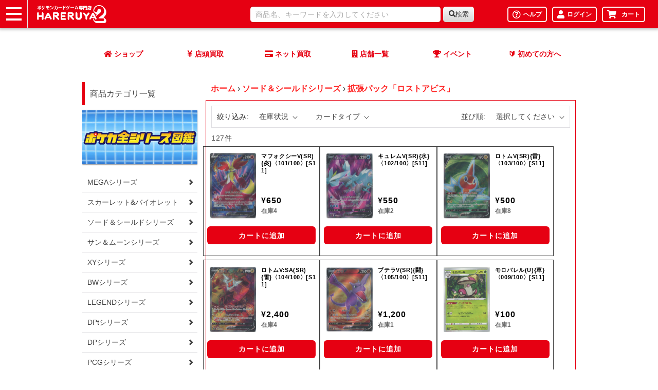

--- FILE ---
content_type: text/html; charset=utf-8
request_url: https://www.hareruya2.com/collections/574
body_size: 58994
content:
<!doctype html>
<html class="no-js" lang="ja">
  <head>

    <meta charset="utf-8">
    <meta http-equiv="X-UA-Compatible" content="IE=edge">
    <meta name="viewport" content="width=device-width,initial-scale=1">
    <meta name="theme-color" content="">
    <link rel="canonical" href="https://www.hareruya2.com/collections/574">
    <link rel="preconnect" href="https://cdn.shopify.com" crossorigin><link rel="icon" type="image/png" href="//www.hareruya2.com/cdn/shop/files/faviconV2.png?crop=center&height=32&v=1708074251&width=32"><link rel="apple-touch-icon" href="https://hareruya2-filepool.s3.us-east-1.amazonaws.com/icon/favicon.png">
    <link rel="icon" type="image/png" href="https://hareruya2-filepool.s3.us-east-1.amazonaws.com/icon/favicon.png">

    <title>
      拡張パック「ロストアビス」
 &ndash; 晴れる屋2</title>

    

    

<meta property="og:site_name" content="晴れる屋2">
<meta property="og:url" content="https://www.hareruya2.com/collections/574">
<meta property="og:title" content="拡張パック「ロストアビス」">
<meta property="og:type" content="website">
<meta property="og:description" content="晴れる屋2(ハレツー)は国内最大級のポケモンカードゲーム専門店です。通販は即日発送！ポイント還元あり！超高額カード、サプライも取り扱っています。"><meta property="og:image" content="http://www.hareruya2.com/cdn/shop/files/hareruya2_fixed_resize_1.jpg?v=1731054615">
  <meta property="og:image:secure_url" content="https://www.hareruya2.com/cdn/shop/files/hareruya2_fixed_resize_1.jpg?v=1731054615">
  <meta property="og:image:width" content="2000">
  <meta property="og:image:height" content="1507"><meta name="twitter:card" content="summary_large_image">
<meta name="twitter:title" content="拡張パック「ロストアビス」">
<meta name="twitter:description" content="晴れる屋2(ハレツー)は国内最大級のポケモンカードゲーム専門店です。通販は即日発送！ポイント還元あり！超高額カード、サプライも取り扱っています。">


    <script src="//www.hareruya2.com/cdn/shop/t/4/assets/constants.js?v=95358004781563950421708074071" defer="defer"></script>
    <script src="//www.hareruya2.com/cdn/shop/t/4/assets/pubsub.js?v=2921868252632587581708074072" defer="defer"></script>

    <script src="//www.hareruya2.com/cdn/shop/t/4/assets/custom-global.js?v=18681160730400539971708074071" defer="defer"></script>
    <script>window.performance && window.performance.mark && window.performance.mark('shopify.content_for_header.start');</script><meta name="google-site-verification" content="-M4B-Ll8e615oKllV33tBuoLTkEalznSx5p_xF4Kum0">
<meta id="shopify-digital-wallet" name="shopify-digital-wallet" content="/76305367360/digital_wallets/dialog">
<link rel="alternate" type="application/atom+xml" title="Feed" href="/collections/574.atom" />
<link rel="next" href="/collections/574?page=2">
<link rel="alternate" type="application/json+oembed" href="https://www.hareruya2.com/collections/574.oembed">
<script async="async" src="/checkouts/internal/preloads.js?locale=ja-JP"></script>
<script id="shopify-features" type="application/json">{"accessToken":"3d895e6f64206f12bea8f7ac81fec20a","betas":["rich-media-storefront-analytics"],"domain":"www.hareruya2.com","predictiveSearch":false,"shopId":76305367360,"locale":"ja"}</script>
<script>var Shopify = Shopify || {};
Shopify.shop = "8bcf85.myshopify.com";
Shopify.locale = "ja";
Shopify.currency = {"active":"JPY","rate":"1.0"};
Shopify.country = "JP";
Shopify.theme = {"name":"予約販売機能リリース_20240408","id":165405131072,"schema_name":"Generated Data Theme","schema_version":"1.0.0","theme_store_id":null,"role":"main"};
Shopify.theme.handle = "null";
Shopify.theme.style = {"id":null,"handle":null};
Shopify.cdnHost = "www.hareruya2.com/cdn";
Shopify.routes = Shopify.routes || {};
Shopify.routes.root = "/";</script>
<script type="module">!function(o){(o.Shopify=o.Shopify||{}).modules=!0}(window);</script>
<script>!function(o){function n(){var o=[];function n(){o.push(Array.prototype.slice.apply(arguments))}return n.q=o,n}var t=o.Shopify=o.Shopify||{};t.loadFeatures=n(),t.autoloadFeatures=n()}(window);</script>
<script id="shop-js-analytics" type="application/json">{"pageType":"collection"}</script>
<script defer="defer" async type="module" src="//www.hareruya2.com/cdn/shopifycloud/shop-js/modules/v2/client.init-shop-cart-sync_CZKilf07.ja.esm.js"></script>
<script defer="defer" async type="module" src="//www.hareruya2.com/cdn/shopifycloud/shop-js/modules/v2/chunk.common_rlhnONO2.esm.js"></script>
<script type="module">
  await import("//www.hareruya2.com/cdn/shopifycloud/shop-js/modules/v2/client.init-shop-cart-sync_CZKilf07.ja.esm.js");
await import("//www.hareruya2.com/cdn/shopifycloud/shop-js/modules/v2/chunk.common_rlhnONO2.esm.js");

  window.Shopify.SignInWithShop?.initShopCartSync?.({"fedCMEnabled":true,"windoidEnabled":true});

</script>
<script id="__st">var __st={"a":76305367360,"offset":32400,"reqid":"669e3ef1-3293-40e6-850b-a6a1e8e8f855-1768995192","pageurl":"www.hareruya2.com\/collections\/574","u":"be85a4c50013","p":"collection","rtyp":"collection","rid":469621670208};</script>
<script>window.ShopifyPaypalV4VisibilityTracking = true;</script>
<script id="captcha-bootstrap">!function(){'use strict';const t='contact',e='account',n='new_comment',o=[[t,t],['blogs',n],['comments',n],[t,'customer']],c=[[e,'customer_login'],[e,'guest_login'],[e,'recover_customer_password'],[e,'create_customer']],r=t=>t.map((([t,e])=>`form[action*='/${t}']:not([data-nocaptcha='true']) input[name='form_type'][value='${e}']`)).join(','),a=t=>()=>t?[...document.querySelectorAll(t)].map((t=>t.form)):[];function s(){const t=[...o],e=r(t);return a(e)}const i='password',u='form_key',d=['recaptcha-v3-token','g-recaptcha-response','h-captcha-response',i],f=()=>{try{return window.sessionStorage}catch{return}},m='__shopify_v',_=t=>t.elements[u];function p(t,e,n=!1){try{const o=window.sessionStorage,c=JSON.parse(o.getItem(e)),{data:r}=function(t){const{data:e,action:n}=t;return t[m]||n?{data:e,action:n}:{data:t,action:n}}(c);for(const[e,n]of Object.entries(r))t.elements[e]&&(t.elements[e].value=n);n&&o.removeItem(e)}catch(o){console.error('form repopulation failed',{error:o})}}const l='form_type',E='cptcha';function T(t){t.dataset[E]=!0}const w=window,h=w.document,L='Shopify',v='ce_forms',y='captcha';let A=!1;((t,e)=>{const n=(g='f06e6c50-85a8-45c8-87d0-21a2b65856fe',I='https://cdn.shopify.com/shopifycloud/storefront-forms-hcaptcha/ce_storefront_forms_captcha_hcaptcha.v1.5.2.iife.js',D={infoText:'hCaptchaによる保護',privacyText:'プライバシー',termsText:'利用規約'},(t,e,n)=>{const o=w[L][v],c=o.bindForm;if(c)return c(t,g,e,D).then(n);var r;o.q.push([[t,g,e,D],n]),r=I,A||(h.body.append(Object.assign(h.createElement('script'),{id:'captcha-provider',async:!0,src:r})),A=!0)});var g,I,D;w[L]=w[L]||{},w[L][v]=w[L][v]||{},w[L][v].q=[],w[L][y]=w[L][y]||{},w[L][y].protect=function(t,e){n(t,void 0,e),T(t)},Object.freeze(w[L][y]),function(t,e,n,w,h,L){const[v,y,A,g]=function(t,e,n){const i=e?o:[],u=t?c:[],d=[...i,...u],f=r(d),m=r(i),_=r(d.filter((([t,e])=>n.includes(e))));return[a(f),a(m),a(_),s()]}(w,h,L),I=t=>{const e=t.target;return e instanceof HTMLFormElement?e:e&&e.form},D=t=>v().includes(t);t.addEventListener('submit',(t=>{const e=I(t);if(!e)return;const n=D(e)&&!e.dataset.hcaptchaBound&&!e.dataset.recaptchaBound,o=_(e),c=g().includes(e)&&(!o||!o.value);(n||c)&&t.preventDefault(),c&&!n&&(function(t){try{if(!f())return;!function(t){const e=f();if(!e)return;const n=_(t);if(!n)return;const o=n.value;o&&e.removeItem(o)}(t);const e=Array.from(Array(32),(()=>Math.random().toString(36)[2])).join('');!function(t,e){_(t)||t.append(Object.assign(document.createElement('input'),{type:'hidden',name:u})),t.elements[u].value=e}(t,e),function(t,e){const n=f();if(!n)return;const o=[...t.querySelectorAll(`input[type='${i}']`)].map((({name:t})=>t)),c=[...d,...o],r={};for(const[a,s]of new FormData(t).entries())c.includes(a)||(r[a]=s);n.setItem(e,JSON.stringify({[m]:1,action:t.action,data:r}))}(t,e)}catch(e){console.error('failed to persist form',e)}}(e),e.submit())}));const S=(t,e)=>{t&&!t.dataset[E]&&(n(t,e.some((e=>e===t))),T(t))};for(const o of['focusin','change'])t.addEventListener(o,(t=>{const e=I(t);D(e)&&S(e,y())}));const B=e.get('form_key'),M=e.get(l),P=B&&M;t.addEventListener('DOMContentLoaded',(()=>{const t=y();if(P)for(const e of t)e.elements[l].value===M&&p(e,B);[...new Set([...A(),...v().filter((t=>'true'===t.dataset.shopifyCaptcha))])].forEach((e=>S(e,t)))}))}(h,new URLSearchParams(w.location.search),n,t,e,['guest_login'])})(!0,!0)}();</script>
<script integrity="sha256-4kQ18oKyAcykRKYeNunJcIwy7WH5gtpwJnB7kiuLZ1E=" data-source-attribution="shopify.loadfeatures" defer="defer" src="//www.hareruya2.com/cdn/shopifycloud/storefront/assets/storefront/load_feature-a0a9edcb.js" crossorigin="anonymous"></script>
<script data-source-attribution="shopify.dynamic_checkout.dynamic.init">var Shopify=Shopify||{};Shopify.PaymentButton=Shopify.PaymentButton||{isStorefrontPortableWallets:!0,init:function(){window.Shopify.PaymentButton.init=function(){};var t=document.createElement("script");t.src="https://www.hareruya2.com/cdn/shopifycloud/portable-wallets/latest/portable-wallets.ja.js",t.type="module",document.head.appendChild(t)}};
</script>
<script data-source-attribution="shopify.dynamic_checkout.buyer_consent">
  function portableWalletsHideBuyerConsent(e){var t=document.getElementById("shopify-buyer-consent"),n=document.getElementById("shopify-subscription-policy-button");t&&n&&(t.classList.add("hidden"),t.setAttribute("aria-hidden","true"),n.removeEventListener("click",e))}function portableWalletsShowBuyerConsent(e){var t=document.getElementById("shopify-buyer-consent"),n=document.getElementById("shopify-subscription-policy-button");t&&n&&(t.classList.remove("hidden"),t.removeAttribute("aria-hidden"),n.addEventListener("click",e))}window.Shopify?.PaymentButton&&(window.Shopify.PaymentButton.hideBuyerConsent=portableWalletsHideBuyerConsent,window.Shopify.PaymentButton.showBuyerConsent=portableWalletsShowBuyerConsent);
</script>
<script data-source-attribution="shopify.dynamic_checkout.cart.bootstrap">document.addEventListener("DOMContentLoaded",(function(){function t(){return document.querySelector("shopify-accelerated-checkout-cart, shopify-accelerated-checkout")}if(t())Shopify.PaymentButton.init();else{new MutationObserver((function(e,n){t()&&(Shopify.PaymentButton.init(),n.disconnect())})).observe(document.body,{childList:!0,subtree:!0})}}));
</script>
<link rel="stylesheet" media="screen" href="//www.hareruya2.com/cdn/shop/t/4/compiled_assets/styles.css?v=1935">
<script id="sections-script" data-sections="header-hareruya,custom-spsearch" defer="defer" src="//www.hareruya2.com/cdn/shop/t/4/compiled_assets/scripts.js?v=1935"></script>
<script>window.performance && window.performance.mark && window.performance.mark('shopify.content_for_header.end');</script>


    <style data-shopify>
      
      
      
      
      

      :root {
        --font-body-family: Helvetica, Arial, sans-serif;
        --font-body-style: normal;
        --font-body-weight: 400;
        --font-body-weight-bold: 700;

        --font-heading-family: Helvetica, Arial, sans-serif;
        --font-heading-style: normal;
        --font-heading-weight: 700;

        --font-body-scale: 1.0;
        --font-heading-scale: 1.0;

        --color-base-text: 0, 0, 0;
        --color-shadow: 0, 0, 0;
        --color-base-background-1: 250, 250, 249;
        --color-base-background-2: 107, 107, 107;
        --color-base-solid-button-labels: 0, 0, 0;
        --color-base-outline-button-labels: 18, 18, 18;
        --color-base-accent-1: 230, 0, 18;
        --color-base-accent-2: 69, 192, 182;
        --payment-terms-background-color: #fafaf9;

        --gradient-base-background-1: #fafaf9;
        --gradient-base-background-2: #6b6b6b;
        --gradient-base-accent-1: #e60012;
        --gradient-base-accent-2: #45c0b6;

        --media-padding: px;
        --media-border-opacity: 0.05;
        --media-border-width: 0px;
        --media-radius: 4px;
        --media-shadow-opacity: 0.0;
        --media-shadow-horizontal-offset: 0px;
        --media-shadow-vertical-offset: 4px;
        --media-shadow-blur-radius: 5px;
        --media-shadow-visible: 0;

        --page-width: 160rem;
        --page-width-margin: 0rem;

        --product-card-image-padding: 0.0rem;
        --product-card-corner-radius: 0.4rem;
        --product-card-text-alignment: left;
        --product-card-border-width: 0.0rem;
        --product-card-border-opacity: 0.1;
        --product-card-shadow-opacity: 0.0;
        --product-card-shadow-visible: 0;
        --product-card-shadow-horizontal-offset: 0.0rem;
        --product-card-shadow-vertical-offset: 0.0rem;
        --product-card-shadow-blur-radius: 1.0rem;

        --collection-card-image-padding: 0.0rem;
        --collection-card-corner-radius: 0.4rem;
        --collection-card-text-alignment: left;
        --collection-card-border-width: 0.0rem;
        --collection-card-border-opacity: 0.1;
        --collection-card-shadow-opacity: 0.0;
        --collection-card-shadow-visible: 0;
        --collection-card-shadow-horizontal-offset: 0.0rem;
        --collection-card-shadow-vertical-offset: 0.4rem;
        --collection-card-shadow-blur-radius: 0.5rem;

        --blog-card-image-padding: 0.0rem;
        --blog-card-corner-radius: 0.0rem;
        --blog-card-text-alignment: left;
        --blog-card-border-width: 0.0rem;
        --blog-card-border-opacity: 0.1;
        --blog-card-shadow-opacity: 0.0;
        --blog-card-shadow-visible: 0;
        --blog-card-shadow-horizontal-offset: 0.0rem;
        --blog-card-shadow-vertical-offset: 0.4rem;
        --blog-card-shadow-blur-radius: 0.5rem;

        --badge-corner-radius: 4.0rem;

        --popup-border-width: 0px;
        --popup-border-opacity: 0.1;
        --popup-corner-radius: 0px;
        --popup-shadow-opacity: 0.0;
        --popup-shadow-horizontal-offset: 0px;
        --popup-shadow-vertical-offset: 4px;
        --popup-shadow-blur-radius: 5px;

        --drawer-border-width: 0px;
        --drawer-border-opacity: 0.1;
        --drawer-shadow-opacity: 0.0;
        --drawer-shadow-horizontal-offset: 0px;
        --drawer-shadow-vertical-offset: 4px;
        --drawer-shadow-blur-radius: 5px;

        --spacing-sections-desktop: 0px;
        --spacing-sections-mobile: 0px;

        --grid-desktop-vertical-spacing: 8px;
        --grid-desktop-horizontal-spacing: 16px;
        --grid-mobile-vertical-spacing: 4px;
        --grid-mobile-horizontal-spacing: 8px;

        --text-boxes-border-opacity: 0.1;
        --text-boxes-border-width: 0px;
        --text-boxes-radius: 4px;
        --text-boxes-shadow-opacity: 0.0;
        --text-boxes-shadow-visible: 0;
        --text-boxes-shadow-horizontal-offset: 0px;
        --text-boxes-shadow-vertical-offset: 4px;
        --text-boxes-shadow-blur-radius: 5px;

        --buttons-radius: 2px;
        --buttons-radius-outset: 3px;
        --buttons-border-width: 1px;
        --buttons-border-opacity: 1.0;
        --buttons-shadow-opacity: 0.0;
        --buttons-shadow-visible: 0;
        --buttons-shadow-horizontal-offset: 0px;
        --buttons-shadow-vertical-offset: 4px;
        --buttons-shadow-blur-radius: 5px;
        --buttons-border-offset: 0.3px;

        --inputs-radius: 2px;
        --inputs-border-width: 1px;
        --inputs-border-opacity: 0.1;
        --inputs-shadow-opacity: 0.0;
        --inputs-shadow-horizontal-offset: 0px;
        --inputs-margin-offset: 0px;
        --inputs-shadow-vertical-offset: -12px;
        --inputs-shadow-blur-radius: 5px;
        --inputs-radius-outset: 3px;

        --variant-pills-radius: 4px;
        --variant-pills-border-width: 0px;
        --variant-pills-border-opacity: 0.0;
        --variant-pills-shadow-opacity: 0.0;
        --variant-pills-shadow-horizontal-offset: 0px;
        --variant-pills-shadow-vertical-offset: 4px;
        --variant-pills-shadow-blur-radius: 5px;
      }

      *,
      *::before,
      *::after {
        box-sizing: inherit;
      }

      html {
        box-sizing: border-box;
        font-size: calc(var(--font-body-scale) * 62.5%);
        height: 100%;
      }

      body {
        display: grid;
        grid-template-rows: auto auto 1fr auto;
        grid-template-columns: 100%;
        min-height: 100%;
        margin: 0;
        font-size: 1.5rem;
        letter-spacing: 0.06rem;
        line-height: calc(1 + 0.8 / var(--font-body-scale));
        font-family: var(--font-body-family);
        font-style: var(--font-body-style);
        font-weight: var(--font-body-weight);
      }

      @media screen and (min-width: 750px) {
        body {
          font-size: 1.6rem;
        }
      }
    </style>

    <link href="//www.hareruya2.com/cdn/shop/t/4/assets/base.css?v=128201192192857299361757392352" rel="stylesheet" type="text/css" media="all" />
    <link href="//www.hareruya2.com/cdn/shop/t/4/assets/base-hareruya.css?v=56786737370343966431745542640" rel="stylesheet" type="text/css" media="all" />
    <link href="//www.hareruya2.com/cdn/shop/t/4/assets/custom.css?v=177383501887802885741742270113" rel="stylesheet" type="text/css" media="all" />
<link
        rel="stylesheet"
        href="//www.hareruya2.com/cdn/shop/t/4/assets/component-predictive-search.css?v=85913294783299393391708074071"
        media="print"
        onload="this.media='all'"
      ><script>
      document.documentElement.className = document.documentElement.className.replace('no-js', 'js');
      if (Shopify.designMode) {
        document.documentElement.classList.add('shopify-design-mode');
      }
    </script>
    
    <!-- slick CSS -->
    <link rel="stylesheet" href="https://cdn.jsdelivr.net/npm/slick-carousel@1.8.1/slick/slick-theme.min.css">
    <link rel="stylesheet" href="https://cdn.jsdelivr.net/npm/slick-carousel@1.8.1/slick/slick.min.css">
    <!-- slick CSS -->

    <!-- jQuery -->
    <script src="https://cdn.jsdelivr.net/npm/jquery@3.6.4/dist/jquery.min.js"></script>

    <!-- slick JavaScript -->
    <script src="https://cdn.jsdelivr.net/npm/slick-carousel@1.8.1/slick/slick.min.js"></script>

    <!-- Google Tag Manager -->
  <script>(function(w,d,s,l,i){w[l]=w[l]||[];w[l].push({'gtm.start':
  new Date().getTime(),event:'gtm.js'});var f=d.getElementsByTagName(s)[0],
  j=d.createElement(s),dl=l!='dataLayer'?'&l='+l:'';j.async=true;j.src=
  'https://www.googletagmanager.com/gtm.js?id='+i+dl;f.parentNode.insertBefore(j,f);
  })(window,document,'script','dataLayer','GTM-K2SFP9D');</script>
  <!-- End Google Tag Manager -->

  <meta name="google-site-verification" content="wBw05QoVOEUFE92R39cjEZdPG05pK39YkjbbV83ksRo" />
  <meta name="google-site-verification" content="IMLr2t2lGS1owKbOP9eFlJOh5SFOs64VLOijPEhuz0s" />
  <meta name="google-site-verification" content="PQ2PSjaJq1IDmbyWzrhhhSfmGhxPa-t61lSP9NdQNbs" />

  <script type="application/ld+json">
  {
  	"@context" : "https://schema.org",
  	"@type" : "Store",
      "image": [
          "https://www.hareruya2.com/data/hareruya2/image/shop/img_2107_poke4.jpg"
      ],
  	"name" : "晴れる屋2",
  	"description" : "秋葉原に6フロアまるごとポケカを楽しめる専門店が登場！88席のプレイスペースと、オンラインショップの在庫がいつでも購入可能！毎日イベント開催で、いつでもポケカで遊ぼう！",
  	"url" : "https://www.hareruya2.com/",
  	"logo": "https://www.hareruya2.com/data/hareruya2/image/favicons/icon-160x160.png",
  	"telephone" : "03-6285-2830",
      "priceRange": "5000",
  	"address": {
  		"@type": "PostalAddress",
  		"addressLocality": "千代田区外神田",
  		"addressRegion": "東京都",
  		"postalCode": "101-0021",
  		"streetAddress": "1-2-5",
  		"addressCountry": "JP"
  	},
  	"contactPoint" : [
  		{ "@type" : "ContactPoint",
  		"telephone" : "03-6285-2830",
  		"contactType" : "customer service"
  		} 
  	]},
  	{
  	"hasMap": "https://goo.gl/maps/rbYLfk3UqHBFMEe66",
  	"geo": {
  		"@type": "GeoCoordinates",
  		"latitude": "35.69840128711494",
  		"longitude": "139.77074527116417"
  	}
  }
  </script>

  <meta name="msvalidate.01" content="D295F6F2C8C71F7A75C02BBBF6C4FFC7" />

  <script type="text/javascript">if(typeof window.hulkappsWishlist === 'undefined') {
                            window.hulkappsWishlist = {};
                        }
                        window.hulkappsWishlist.baseURL = '/apps/advanced-wishlist/api';
                        window.hulkappsWishlist.hasAppBlockSupport = '1';
                        </script>
<!-- BEGIN app block: shopify://apps/advanced-wishlist/blocks/app/330d9272-08ea-4193-b3e0-475a69fa65fa --><!-- BEGIN app snippet: variables --><script type="text/javascript">
    if(typeof window.hulkappsWishlist === 'undefined') {
        window.hulkappsWishlist = {};
    }
    window.hulkappsWishlist.customerID = null;
    window.hulkappsWishlist.customerName = null;
    window.hulkappsWishlist.domain = "8bcf85.myshopify.com";
    window.hulkappsWishlist.productJSON = null;
    window.hulkappsWishlist.selectedVariant = null;
    window.hulkappsWishlist.buttonStyleSettings = {"theme_color":"#D13A59","button_icon_type":"default_icon","empty_set_custom_icon":null,"filled_set_custom_icon":null,"button_style":"style_4","button_font_size":16,"button_font_weight":500,"button_border":0,"button_border_radius":0,"button_background_color":"#D13A59","button_text_color":"#FFFFFF","button_border_color":"#333","hover_button_background_color":"#D13A59","hover_button_text_color":"#FFFFFF","hover_button_border_color":"#333","position":"auto_inject","view":"list","button_top_bottom_vertical_space":9,"button_left_right_vertical_space":16,"share_button":"hide","product_share_button":false,"facebook":true,"pinterest":true,"twitter":true,"email":true,"set_icon":"set_1","modal_title":"Or Share Via","wl_floating_button":false,"floating_button_background_color":"#5c6ac4","floating_button_text_color":"#FFFFFF","floating_button_position":"bottom_right","floating_button_type":"icon","floating_button_font_size":14,"floating_button_font_weight":500,"floating_button_top_bottom_vertical_space":10,"floating_button_left_right_vertical_space":10,"hover_floating_button_background_color":"#5c6ac4","hover_floating_button_text_color":"#FFFFFF","hide_floating_button_mobile_version":false,"display_my_wishlist_as":"redirect","floating_my_wishlist_text":"My wishlist","floating_explore_more_products_button_text":"Explore more products","floating_close_button_text":"Close","show_icon_animation":true,"header_type":"header_menu","header_icon_position":"manual_header_icon","header_icon_design":"wishlist_page","header_icon_selector":"a[href='\/cart']","header_icon_color":"#000","header_icon_size":16,"header_icon_weight":500,"icon_type":"outline","icon_size":16,"icon_fill_color":"#ffffff","icon_border_color":"#ffffff","icon_hover_color":"#D13A59","icon_background_type":"icon_no_background","icon_background_color":"#cccccc","selected_icon_fill_color":"#D13A59","selected_icon_border_color":"#D13A59","custom_wishlist_icon":false,"custom_wishlist_icon_right":true,"collection_icon_type":"outline","collection_icon_size":16,"collection_icon_fill_color":"#D13A59","collection_icon_border_color":"#D13A59","collection_icon_hover_color":"#f5f5f5","collection_icon_background_type":"icon_no_background","collection_icon_background_color":"#cccccc","collection_selected_icon_fill_color":"#D13A59","collection_selected_icon_border_color":"#D13A59","collection_count_layout":"beside_count","customize_product_icon":false,"customize_collection_icon":false,"collection_count_background_color":"#5c6ac4","collection_count_color":"#ffffff","individual_save_items_text_color":"#000000","individual_save_items_font_size":16,"individual_save_items_font_thickness":500,"save_for_later_type":"individual_button","global_button_bg_color":"#5c6ac4","global_button_text_color":"#ffffff","global_button_border_color":"#5c6ac4","global_button_border_width":0,"global_button_font_size":16,"global_button_font_thickness":500,"global_button_border_radius":0,"global_button_horizontal_space":7,"global_button_vertical_space":10,"save_for_later_status":false,"save_for_later_selector":"#main-cart-items .cart-item__name","save_for_later_selector_cart_drawer":"#CartDrawer-CartItems .cart-item__name","save_all_for_later_selector":"[name='\/checkout']","global_button_bg_hover_color":"#5c6ac4","global_button_text_hover_color":"#ffffff","share_email":true,"individual_button_position":"individual_button_automatic","individual_save_items_text_hover_color":"#000000","global_button_position":"global_button_automatic"};
    window.hulkappsWishlist.generalSettings = {"facebook_pixel_code":null,"google_conversion_tracking_code":null,"is_guest_enabled":false,"delete_on_move_to_wishlist":false,"public_wishlist_count":"hide","product_compact_numbers":false,"product_page_tooltip":true,"tooltip_message":"This item has been wishlisted","tooltip_time_message":"time(s)","collection_wishlist_count":"show","collection_compact_numbers":true,"display_zero_counter":false,"wishlist_header_count":"hide","can_share_wishlist":false,"has_multiple_wishlist":false,"can_subscribe_wishlist":false,"monthly_analysis":false,"is_exclude_enabled":false,"css_style":null,"custom_js":null,"stay_WL_page_after_add_cart":true,"is_my_wishlist_custom_title":true,"show_quantity":false,"my_wishlist_custom_title":"My Wishlist","app_proxy_prefix":"apps","app_proxy_path":"advanced-wishlist","account_page_link":true,"button_layout":"simple_button","wl_account_page_link":true,"product_click_option":"redirect_shoppers","header_count_background_color":"#5C6AC4","header_count_color":"#FFFFFF","per_page":"12","wishlist_view":"both","price_color":"#3d4246","date_color":"#69727b","price_font_size":"16","header_font_size":26,"pd_name_font_size":14,"login_message_font_size":26,"date_format":"Y\/m\/d","customer_consent":false,"low_stock_offer":false,"price_drop_offer":false,"show_variant_picker":false,"save_for_later_status":false,"delete_old_wishlist":false,"delete_wishlist_after_days":7,"remove_share_wl_items":false,"klaviyo":{"status":false,"public_key":null,"private_key":null,"out_of_stock":false},"mailchimp":{"status":false,"api_key":null,"admin_url":null,"audience_id":null,"email":null},"omnisend":{"status":false,"api_key":null},"recommend":{"status":false,"type":"newest","collection_id":null,"product_ids":[],"products":[],"quick_add":true,"show_navigation":true,"per_slide":"4","detail_box_color":"white","hover_button_color":"#4c4749","heading_color":"black","arrow_color":"black","product_text_color":"black"},"zapier_integration":false,"shopify_flow_integration":false,"google_sheet_integration":false,"wishlist_products_google_sheet_key":null,"save_later_items_google_sheet_key":null,"shopify_pos":false,"guest_wishlist_share":false,"sorting":false,"po_integration":false,"export_frequently":false,"export_frequency":null,"export_frequency_email":null,"total_wishlist_count":false,"popup_delay":"5","theme_publish_notification":true,"bulk_action_enabled":false,"custom_title_position":false,"title_position":"left","pagination_type":"load","wishlist_notifications":true,"empty_wishlist_button_link":"\/checkout","is_empty_wishlist_button_link":false,"load_more":{"background":"#5c6ac4","color":"#ffffff","size":"16","border_color":"#2e3561"},"help_button":{"status":false,"content":"\u003ch3 style=\"text-align: center\"\u003eWishlist management page\u003c\/h3\u003e\u003cul\u003e\u003cli\u003eThis page allows you to manage and add wishlist items directly to the cart.\u003c\/li\u003e\u003cli\u003eShare your public wishlist on social media, through links, and via custom email.\u003c\/li\u003e\u003cli\u003eYou can subscribe to get update about your wishlist items.\u003c\/li\u003e\u003c\/ul\u003e"},"sku":false};
    window.hulkappsWishlist.languageSettings = {"ja":{"primary_language":true,"button_text":"お気に入りに追加","tooltip_text":"この商品は (X) 回ウィッシュリストに追加されました","success_button_text":"お気に入り登録中","save_button_text":"保存","create_wishlist_button":"保存","heading_text":"お気に入りに追加","unsubscribe_button":"閉じる","unsubscribe_title":"登録解除されました","unsubscribe_content":"このストアからのウィッシュリストに関するメールを受信しなくなります。","wishlist":{"placeholder":"例. ピカチュウ","choose":"お気に入りを選択","create":"新しいお気に入りを作成","my":"お気に入り登録商品一覧"},"success_message":{"wishlist_create":"お気に入りが正常に作成されました!","wishlist_update":"お気に入りが正常に更新されました!","wishlist_move":"カートに追加されました!","subscribe":"お気に入りに登録されました!","without_login":"商品がお気に入りに追加されました。\u003cbr\u003eお気に入りに追加した商品の確認は\u003ca href=\"\/apps\/advanced-wishlist\"\u003eこちら\u003c\/a\u003eから","for_login_users":"商品がお気に入りに追加されました。\u003cbr\u003eお気に入りに追加した商品の確認は\u003ca href=\"\/apps\/advanced-wishlist\"\u003eこちら\u003c\/a\u003eから","for_update_login_users":"商品がお気に入りに更新されました。\u003ca href=\"\/apps\/advanced-wishlist\"\u003eマイページ\u003c\/a\u003eを確認してください。","for_guest_login_disabled":"この商品をお気に入りに追加するには、\u003ca href=\"\/account\"\u003eログイン\u003c\/a\u003eしてください。","for_wishlist_removed":"お気に入りが正常に削除されました!","for_item_removed":"商品がお気に入りから削除されました。","without_login_latest":"{Product} は一時的にウィッシュリストに追加されました。\u003ca href=\"\/account\"\u003eログイン\u003c\/a\u003eして永続的に保存してください。","for_login_users_latest":"{Product} はウィッシュリストに正常に追加されました。\u003ca href=\"\/apps\/advanced-wishlist\"\u003e私のウィッシュリスト\u003c\/a\u003eを確認してください。","for_update_login_users_latest":"{Product} はウィッシュリストに正常に更新されました。\u003ca href=\"\/apps\/advanced-wishlist\"\u003e私のウィッシュリスト\u003c\/a\u003eを確認してください。","for_multiple_item_removed":"{Count} 個の商品がお気に入りから削除されました。","item_move_to_cart":"商品がカートに正常に追加されました!","variant_changed":"商品の状態が変更されました!","variant_changed_latest":"{Product} のバリアントが正常に変更されました!","quantity_changed":"商品の数量が変更されました!","quantity_changed_latest":"{Product} の数量が正常に変更されました!"},"guest_share_wishlist":{"title":"お気に入りを共有する","description":"現在匿名で買い物をしています！","login_description":"ログインしてお気に入りを保存してください。","copy_link_text":"リンクをコピー"},"sort_by":{"title":"並べ替え","default":"最新順に並び替え","price_high_to_low":"価格が高い順に並び替え","price_low_to_high":"価格が安い順に並び替え"},"shared_email":{"title":"メールでリストを共有","send_button":"お気に入りを共有","subject":"{shopper_name} がお気に入りを共有しました!","body":"こんにちは！私のお気に入りをチェックしてください:","name":"送信者名*","email":"受信者のメール*","subject_label":"件名*","body_label":"メッセージ*","modal_title":"ほしい物リストを共有する","name_validation_message":"名前を入力してください！","email_validation_message":"メールを入力してください！","body_validation_message":"本文を入力してください！","subject_validation_message":"件名を入力してください！","check_email_validation_message":"有効なメールアドレスを入力してください！"},"action_button":{"share":"共有","subscribe":"購読","subscribed":"購読済み","my_account":"マイアカウント","account_page":"私のお気に入り","quick_add":"クイック追加","email":"メール","help_text":"詳細を見る","save_button_text":"保存","load_more":"さらに読み込む"},"no_data_found":"データが見つかりません!","placeholder_searchbox":"商品を検索","placeholder__wishlistsearchbox":"お気に入りを検索","date_label":"追加日","button":{"move_to_cart":"カートに追加","after_move_to_cart":"商品がカートに追加されました。","delete":"削除","out_of_stock":"在庫切れ","save_for_later":"後で保存","save_all_for_later":"すべて後で保存","save_all_for_later_excluded_products":"{product-title} を除くすべての商品がお気に入りに正常に追加されました。","log_in":"ログイン","add_product":"ショップに戻る","previous":"前へ","next":"次へ","delete_yes":"はい","delete_no":"いいえ"},"subscribe":{"input_field_text":"メールアドレスを入力","input_field":"商品の詳細を見る","button_text":"購読"},"title":{"empty_wishlist":"お気に入り登録した商品はまだありません。","login":"お気に入りを表示するにはログインしてください!","guest_wishlist_title":"お気に入り登録商品一覧","new_wishlist_text":"新しいお気に入り","delete_wishlist_text":"このお気に入りを削除してもよろしいですか？","delete_bulk_product_text":"選択した商品を削除してもよろしいですか？","copied_link_message":"リンクがコピーされました！","delete_product_text":"この商品を削除してもよろしいですか？","move_bulk_wishlist_text":"選択した商品をカートに追加してもよろしいですか？","move_wishlist_text":"この商品をカートに追加してもよろしいですか？","select_all_text":"すべて選択","move_to_cart_text":"カートに追加","delete_text":"削除","featured_product":"こちらもおすすめです","rename_wishlist":"名前を変更","product_share_title":"この作品を共有する","delete_wishlist":"削除","my_wishlist_custom_title":"お気に入り登録商品一覧"},"popup":{"title":"購読してお気に入りに関する通知を受け取る。","subscribe_message":"在庫が少ない、価格が下がる、または一般的なリマインダーなどのイベントについて通知しますので、取引を逃さないようにしましょう。"},"error_message":{"product_detail":"商品の詳細が見つかりません!","product_variant_detail":"商品のバリアント詳細が見つかりません!","wishlist":"お気に入りが見つかりません!","wishlist_already_use":"お気に入り名は既に使用されています！別の名前を使用してください。","can_subscribe_wishlist":"お気に入りを購読できません！ストアの所有者に連絡してください！","max_wishlist_limit":"お気に入り商品の最大制限を超えました！","subscribe_empty_email":"メールアドレスを入力してください！","subscribe_invalid_email":"有効なメールアドレスを入力してください！","already_subscribe":"すでに購読しています"},"sidebar_widgets":{"floating_my_wishlist_text":"ほしい物リスト","floating_explore_more_products_button_text":"さらに多くの商品を探索する","floating_add_products_button_text":"製品を追加する","floating_close_button_text":"閉じる"},"latest_notification_box":false}};
</script>
<!-- END app snippet -->
<!-- BEGIN app snippet: global --><link href="//cdn.shopify.com/extensions/019b929d-e2af-7d1b-91b2-d8de00f7574f/app-extension-283/assets/hulkapps-wishlist-styles.css" rel="stylesheet" type="text/css" media="all" />
<script src="https://cdn.shopify.com/extensions/019b929d-e2af-7d1b-91b2-d8de00f7574f/app-extension-283/assets/hulkapps-wishlist-global.js" async></script>
<script src="https://cdn.shopify.com/extensions/019b929d-e2af-7d1b-91b2-d8de00f7574f/app-extension-283/assets/hulkapps-wishlist-modals.js" async></script>





<!-- END app snippet -->


<!-- END app block --><!-- BEGIN app block: shopify://apps/minmaxify-order-limits/blocks/app-embed-block/3acfba32-89f3-4377-ae20-cbb9abc48475 --><script type="text/javascript">minMaxifyContext={cartItemExtras: []}</script> <script type="text/javascript" src="https://limits.minmaxify.com/8bcf85.myshopify.com?v=139c&r=20260115071055"></script>

<!-- END app block --><!-- BEGIN app block: shopify://apps/hulk-form-builder/blocks/app-embed/b6b8dd14-356b-4725-a4ed-77232212b3c3 --><!-- BEGIN app snippet: hulkapps-formbuilder-theme-ext --><script type="text/javascript">
  
  if (typeof window.formbuilder_customer != "object") {
        window.formbuilder_customer = {}
  }

  window.hulkFormBuilder = {
    form_data: {},
    shop_data: {"shop_BM5ItyRrV-8fi2-yFR7hhg":{"shop_uuid":"BM5ItyRrV-8fi2-yFR7hhg","shop_timezone":"Asia\/Tokyo","shop_id":123539,"shop_is_after_submit_enabled":true,"shop_shopify_plan":"Shopify Plus","shop_shopify_domain":"8bcf85.myshopify.com","shop_created_at":"2024-12-10T19:52:38.076-06:00","is_skip_metafield":false,"shop_deleted":false,"shop_disabled":false}},
    settings_data: {"shop_settings":{"shop_customise_msgs":[],"default_customise_msgs":{"is_required":"is required","thank_you":"Thank you! The form was submitted successfully.","processing":"Processing...","valid_data":"Please provide valid data","valid_email":"Provide valid email format","valid_tags":"HTML Tags are not allowed","valid_phone":"Provide valid phone number","valid_captcha":"Please provide valid captcha response","valid_url":"Provide valid URL","only_number_alloud":"Provide valid number in","number_less":"must be less than","number_more":"must be more than","image_must_less":"Image must be less than 20MB","image_number":"Images allowed","image_extension":"Invalid extension! Please provide image file","error_image_upload":"Error in image upload. Please try again.","error_file_upload":"Error in file upload. Please try again.","your_response":"Your response","error_form_submit":"Error occur.Please try again after sometime.","email_submitted":"Form with this email is already submitted","invalid_email_by_zerobounce":"The email address you entered appears to be invalid. Please check it and try again.","download_file":"Download file","card_details_invalid":"Your card details are invalid","card_details":"Card details","please_enter_card_details":"Please enter card details","card_number":"Card number","exp_mm":"Exp MM","exp_yy":"Exp YY","crd_cvc":"CVV","payment_value":"Payment amount","please_enter_payment_amount":"Please enter payment amount","address1":"Address line 1","address2":"Address line 2","city":"City","province":"Province","zipcode":"Zip code","country":"Country","blocked_domain":"This form does not accept addresses from","file_must_less":"File must be less than 20MB","file_extension":"Invalid extension! Please provide file","only_file_number_alloud":"files allowed","previous":"Previous","next":"Next","must_have_a_input":"Please enter at least one field.","please_enter_required_data":"Please enter required data","atleast_one_special_char":"Include at least one special character","atleast_one_lowercase_char":"Include at least one lowercase character","atleast_one_uppercase_char":"Include at least one uppercase character","atleast_one_number":"Include at least one number","must_have_8_chars":"Must have 8 characters long","be_between_8_and_12_chars":"Be between 8 and 12 characters long","please_select":"Please Select","phone_submitted":"Form with this phone number is already submitted","user_res_parse_error":"Error while submitting the form","valid_same_values":"values must be same","product_choice_clear_selection":"Clear Selection","picture_choice_clear_selection":"Clear Selection","remove_all_for_file_image_upload":"Remove All","invalid_file_type_for_image_upload":"You can't upload files of this type.","invalid_file_type_for_signature_upload":"You can't upload files of this type.","max_files_exceeded_for_file_upload":"You can not upload any more files.","max_files_exceeded_for_image_upload":"You can not upload any more files.","file_already_exist":"File already uploaded","max_limit_exceed":"You have added the maximum number of text fields.","cancel_upload_for_file_upload":"Cancel upload","cancel_upload_for_image_upload":"Cancel upload","cancel_upload_for_signature_upload":"Cancel upload"},"shop_blocked_domains":[]}},
    features_data: {"shop_plan_features":{"shop_plan_features":["unlimited-forms","full-design-customization","export-form-submissions","multiple-recipients-for-form-submissions","multiple-admin-notifications","enable-captcha","unlimited-file-uploads","save-submitted-form-data","set-auto-response-message","conditional-logic","form-banner","save-as-draft-facility","include-user-response-in-admin-email","disable-form-submission","mail-platform-integration","stripe-payment-integration","pre-built-templates","create-customer-account-on-shopify","google-analytics-3-by-tracking-id","facebook-pixel-id","bing-uet-pixel-id","advanced-js","advanced-css","api-available","customize-form-message","hidden-field","restrict-from-submissions-per-one-user","utm-tracking","ratings","privacy-notices","heading","paragraph","shopify-flow-trigger","domain-setup","block-domain","address","html-code","form-schedule","after-submit-script","customize-form-scrolling","on-form-submission-record-the-referrer-url","password","duplicate-the-forms","include-user-response-in-auto-responder-email","elements-add-ons","admin-and-auto-responder-email-with-tokens","email-export","premium-support","google-analytics-4-by-measurement-id","google-ads-for-tracking-conversion","validation-field","file-upload","load_form_as_popup","advanced_conditional_logic"]}},
    shop: null,
    shop_id: null,
    plan_features: null,
    validateDoubleQuotes: false,
    assets: {
      extraFunctions: "https://cdn.shopify.com/extensions/019bb5ee-ec40-7527-955d-c1b8751eb060/form-builder-by-hulkapps-50/assets/extra-functions.js",
      extraStyles: "https://cdn.shopify.com/extensions/019bb5ee-ec40-7527-955d-c1b8751eb060/form-builder-by-hulkapps-50/assets/extra-styles.css",
      bootstrapStyles: "https://cdn.shopify.com/extensions/019bb5ee-ec40-7527-955d-c1b8751eb060/form-builder-by-hulkapps-50/assets/theme-app-extension-bootstrap.css"
    },
    translations: {
      htmlTagNotAllowed: "HTML Tags are not allowed",
      sqlQueryNotAllowed: "SQL Queries are not allowed",
      doubleQuoteNotAllowed: "Double quotes are not allowed",
      vorwerkHttpWwwNotAllowed: "The words \u0026#39;http\u0026#39; and \u0026#39;www\u0026#39; are not allowed. Please remove them and try again.",
      maxTextFieldsReached: "You have added the maximum number of text fields.",
      avoidNegativeWords: "Avoid negative words: Don\u0026#39;t use negative words in your contact message.",
      customDesignOnly: "This form is for custom designs requests. For general inquiries please contact our team at info@stagheaddesigns.com",
      zerobounceApiErrorMsg: "We couldn\u0026#39;t verify your email due to a technical issue. Please try again later.",
    }

  }

  

  window.FbThemeAppExtSettingsHash = {}
  
</script><!-- END app snippet --><!-- END app block --><script src="https://cdn.shopify.com/extensions/019bb5ee-ec40-7527-955d-c1b8751eb060/form-builder-by-hulkapps-50/assets/form-builder-script.js" type="text/javascript" defer="defer"></script>
<link href="https://monorail-edge.shopifysvc.com" rel="dns-prefetch">
<script>(function(){if ("sendBeacon" in navigator && "performance" in window) {try {var session_token_from_headers = performance.getEntriesByType('navigation')[0].serverTiming.find(x => x.name == '_s').description;} catch {var session_token_from_headers = undefined;}var session_cookie_matches = document.cookie.match(/_shopify_s=([^;]*)/);var session_token_from_cookie = session_cookie_matches && session_cookie_matches.length === 2 ? session_cookie_matches[1] : "";var session_token = session_token_from_headers || session_token_from_cookie || "";function handle_abandonment_event(e) {var entries = performance.getEntries().filter(function(entry) {return /monorail-edge.shopifysvc.com/.test(entry.name);});if (!window.abandonment_tracked && entries.length === 0) {window.abandonment_tracked = true;var currentMs = Date.now();var navigation_start = performance.timing.navigationStart;var payload = {shop_id: 76305367360,url: window.location.href,navigation_start,duration: currentMs - navigation_start,session_token,page_type: "collection"};window.navigator.sendBeacon("https://monorail-edge.shopifysvc.com/v1/produce", JSON.stringify({schema_id: "online_store_buyer_site_abandonment/1.1",payload: payload,metadata: {event_created_at_ms: currentMs,event_sent_at_ms: currentMs}}));}}window.addEventListener('pagehide', handle_abandonment_event);}}());</script>
<script id="web-pixels-manager-setup">(function e(e,d,r,n,o){if(void 0===o&&(o={}),!Boolean(null===(a=null===(i=window.Shopify)||void 0===i?void 0:i.analytics)||void 0===a?void 0:a.replayQueue)){var i,a;window.Shopify=window.Shopify||{};var t=window.Shopify;t.analytics=t.analytics||{};var s=t.analytics;s.replayQueue=[],s.publish=function(e,d,r){return s.replayQueue.push([e,d,r]),!0};try{self.performance.mark("wpm:start")}catch(e){}var l=function(){var e={modern:/Edge?\/(1{2}[4-9]|1[2-9]\d|[2-9]\d{2}|\d{4,})\.\d+(\.\d+|)|Firefox\/(1{2}[4-9]|1[2-9]\d|[2-9]\d{2}|\d{4,})\.\d+(\.\d+|)|Chrom(ium|e)\/(9{2}|\d{3,})\.\d+(\.\d+|)|(Maci|X1{2}).+ Version\/(15\.\d+|(1[6-9]|[2-9]\d|\d{3,})\.\d+)([,.]\d+|)( \(\w+\)|)( Mobile\/\w+|) Safari\/|Chrome.+OPR\/(9{2}|\d{3,})\.\d+\.\d+|(CPU[ +]OS|iPhone[ +]OS|CPU[ +]iPhone|CPU IPhone OS|CPU iPad OS)[ +]+(15[._]\d+|(1[6-9]|[2-9]\d|\d{3,})[._]\d+)([._]\d+|)|Android:?[ /-](13[3-9]|1[4-9]\d|[2-9]\d{2}|\d{4,})(\.\d+|)(\.\d+|)|Android.+Firefox\/(13[5-9]|1[4-9]\d|[2-9]\d{2}|\d{4,})\.\d+(\.\d+|)|Android.+Chrom(ium|e)\/(13[3-9]|1[4-9]\d|[2-9]\d{2}|\d{4,})\.\d+(\.\d+|)|SamsungBrowser\/([2-9]\d|\d{3,})\.\d+/,legacy:/Edge?\/(1[6-9]|[2-9]\d|\d{3,})\.\d+(\.\d+|)|Firefox\/(5[4-9]|[6-9]\d|\d{3,})\.\d+(\.\d+|)|Chrom(ium|e)\/(5[1-9]|[6-9]\d|\d{3,})\.\d+(\.\d+|)([\d.]+$|.*Safari\/(?![\d.]+ Edge\/[\d.]+$))|(Maci|X1{2}).+ Version\/(10\.\d+|(1[1-9]|[2-9]\d|\d{3,})\.\d+)([,.]\d+|)( \(\w+\)|)( Mobile\/\w+|) Safari\/|Chrome.+OPR\/(3[89]|[4-9]\d|\d{3,})\.\d+\.\d+|(CPU[ +]OS|iPhone[ +]OS|CPU[ +]iPhone|CPU IPhone OS|CPU iPad OS)[ +]+(10[._]\d+|(1[1-9]|[2-9]\d|\d{3,})[._]\d+)([._]\d+|)|Android:?[ /-](13[3-9]|1[4-9]\d|[2-9]\d{2}|\d{4,})(\.\d+|)(\.\d+|)|Mobile Safari.+OPR\/([89]\d|\d{3,})\.\d+\.\d+|Android.+Firefox\/(13[5-9]|1[4-9]\d|[2-9]\d{2}|\d{4,})\.\d+(\.\d+|)|Android.+Chrom(ium|e)\/(13[3-9]|1[4-9]\d|[2-9]\d{2}|\d{4,})\.\d+(\.\d+|)|Android.+(UC? ?Browser|UCWEB|U3)[ /]?(15\.([5-9]|\d{2,})|(1[6-9]|[2-9]\d|\d{3,})\.\d+)\.\d+|SamsungBrowser\/(5\.\d+|([6-9]|\d{2,})\.\d+)|Android.+MQ{2}Browser\/(14(\.(9|\d{2,})|)|(1[5-9]|[2-9]\d|\d{3,})(\.\d+|))(\.\d+|)|K[Aa][Ii]OS\/(3\.\d+|([4-9]|\d{2,})\.\d+)(\.\d+|)/},d=e.modern,r=e.legacy,n=navigator.userAgent;return n.match(d)?"modern":n.match(r)?"legacy":"unknown"}(),u="modern"===l?"modern":"legacy",c=(null!=n?n:{modern:"",legacy:""})[u],f=function(e){return[e.baseUrl,"/wpm","/b",e.hashVersion,"modern"===e.buildTarget?"m":"l",".js"].join("")}({baseUrl:d,hashVersion:r,buildTarget:u}),m=function(e){var d=e.version,r=e.bundleTarget,n=e.surface,o=e.pageUrl,i=e.monorailEndpoint;return{emit:function(e){var a=e.status,t=e.errorMsg,s=(new Date).getTime(),l=JSON.stringify({metadata:{event_sent_at_ms:s},events:[{schema_id:"web_pixels_manager_load/3.1",payload:{version:d,bundle_target:r,page_url:o,status:a,surface:n,error_msg:t},metadata:{event_created_at_ms:s}}]});if(!i)return console&&console.warn&&console.warn("[Web Pixels Manager] No Monorail endpoint provided, skipping logging."),!1;try{return self.navigator.sendBeacon.bind(self.navigator)(i,l)}catch(e){}var u=new XMLHttpRequest;try{return u.open("POST",i,!0),u.setRequestHeader("Content-Type","text/plain"),u.send(l),!0}catch(e){return console&&console.warn&&console.warn("[Web Pixels Manager] Got an unhandled error while logging to Monorail."),!1}}}}({version:r,bundleTarget:l,surface:e.surface,pageUrl:self.location.href,monorailEndpoint:e.monorailEndpoint});try{o.browserTarget=l,function(e){var d=e.src,r=e.async,n=void 0===r||r,o=e.onload,i=e.onerror,a=e.sri,t=e.scriptDataAttributes,s=void 0===t?{}:t,l=document.createElement("script"),u=document.querySelector("head"),c=document.querySelector("body");if(l.async=n,l.src=d,a&&(l.integrity=a,l.crossOrigin="anonymous"),s)for(var f in s)if(Object.prototype.hasOwnProperty.call(s,f))try{l.dataset[f]=s[f]}catch(e){}if(o&&l.addEventListener("load",o),i&&l.addEventListener("error",i),u)u.appendChild(l);else{if(!c)throw new Error("Did not find a head or body element to append the script");c.appendChild(l)}}({src:f,async:!0,onload:function(){if(!function(){var e,d;return Boolean(null===(d=null===(e=window.Shopify)||void 0===e?void 0:e.analytics)||void 0===d?void 0:d.initialized)}()){var d=window.webPixelsManager.init(e)||void 0;if(d){var r=window.Shopify.analytics;r.replayQueue.forEach((function(e){var r=e[0],n=e[1],o=e[2];d.publishCustomEvent(r,n,o)})),r.replayQueue=[],r.publish=d.publishCustomEvent,r.visitor=d.visitor,r.initialized=!0}}},onerror:function(){return m.emit({status:"failed",errorMsg:"".concat(f," has failed to load")})},sri:function(e){var d=/^sha384-[A-Za-z0-9+/=]+$/;return"string"==typeof e&&d.test(e)}(c)?c:"",scriptDataAttributes:o}),m.emit({status:"loading"})}catch(e){m.emit({status:"failed",errorMsg:(null==e?void 0:e.message)||"Unknown error"})}}})({shopId: 76305367360,storefrontBaseUrl: "https://www.hareruya2.com",extensionsBaseUrl: "https://extensions.shopifycdn.com/cdn/shopifycloud/web-pixels-manager",monorailEndpoint: "https://monorail-edge.shopifysvc.com/unstable/produce_batch",surface: "storefront-renderer",enabledBetaFlags: ["2dca8a86"],webPixelsConfigList: [{"id":"1114669376","configuration":"{\"config\":\"{\\\"pixel_id\\\":\\\"G-2R8Z3BYZQC\\\",\\\"google_tag_ids\\\":[\\\"G-2R8Z3BYZQC\\\",\\\"GT-T9KFN3Q2\\\"],\\\"target_country\\\":\\\"JP\\\",\\\"gtag_events\\\":[{\\\"type\\\":\\\"begin_checkout\\\",\\\"action_label\\\":[\\\"G-2R8Z3BYZQC\\\",\\\"AW-340869246\\\/b2xWCKX5xqMaEP6AxaIB\\\"]},{\\\"type\\\":\\\"search\\\",\\\"action_label\\\":[\\\"G-2R8Z3BYZQC\\\",\\\"AW-340869246\\\/2I1FCK_3xqMaEP6AxaIB\\\"]},{\\\"type\\\":\\\"view_item\\\",\\\"action_label\\\":[\\\"G-2R8Z3BYZQC\\\",\\\"AW-340869246\\\/gmV-CKz3xqMaEP6AxaIB\\\",\\\"MC-C2Q4VCXPEP\\\"]},{\\\"type\\\":\\\"purchase\\\",\\\"action_label\\\":[\\\"G-2R8Z3BYZQC\\\",\\\"AW-340869246\\\/riVBCKb3xqMaEP6AxaIB\\\",\\\"MC-C2Q4VCXPEP\\\"]},{\\\"type\\\":\\\"page_view\\\",\\\"action_label\\\":[\\\"G-2R8Z3BYZQC\\\",\\\"AW-340869246\\\/OIBQCKn3xqMaEP6AxaIB\\\",\\\"MC-C2Q4VCXPEP\\\"]},{\\\"type\\\":\\\"add_payment_info\\\",\\\"action_label\\\":[\\\"G-2R8Z3BYZQC\\\",\\\"AW-340869246\\\/CLIgCKj5xqMaEP6AxaIB\\\"]},{\\\"type\\\":\\\"add_to_cart\\\",\\\"action_label\\\":[\\\"G-2R8Z3BYZQC\\\",\\\"AW-340869246\\\/Dl7bCLL3xqMaEP6AxaIB\\\"]}],\\\"enable_monitoring_mode\\\":false}\"}","eventPayloadVersion":"v1","runtimeContext":"OPEN","scriptVersion":"b2a88bafab3e21179ed38636efcd8a93","type":"APP","apiClientId":1780363,"privacyPurposes":[],"dataSharingAdjustments":{"protectedCustomerApprovalScopes":["read_customer_address","read_customer_email","read_customer_name","read_customer_personal_data","read_customer_phone"]}},{"id":"89489728","eventPayloadVersion":"1","runtimeContext":"LAX","scriptVersion":"5","type":"CUSTOM","privacyPurposes":["ANALYTICS","MARKETING","SALE_OF_DATA"],"name":"GTM"},{"id":"shopify-app-pixel","configuration":"{}","eventPayloadVersion":"v1","runtimeContext":"STRICT","scriptVersion":"0450","apiClientId":"shopify-pixel","type":"APP","privacyPurposes":["ANALYTICS","MARKETING"]},{"id":"shopify-custom-pixel","eventPayloadVersion":"v1","runtimeContext":"LAX","scriptVersion":"0450","apiClientId":"shopify-pixel","type":"CUSTOM","privacyPurposes":["ANALYTICS","MARKETING"]}],isMerchantRequest: false,initData: {"shop":{"name":"晴れる屋2","paymentSettings":{"currencyCode":"JPY"},"myshopifyDomain":"8bcf85.myshopify.com","countryCode":"JP","storefrontUrl":"https:\/\/www.hareruya2.com"},"customer":null,"cart":null,"checkout":null,"productVariants":[],"purchasingCompany":null},},"https://www.hareruya2.com/cdn","fcfee988w5aeb613cpc8e4bc33m6693e112",{"modern":"","legacy":""},{"shopId":"76305367360","storefrontBaseUrl":"https:\/\/www.hareruya2.com","extensionBaseUrl":"https:\/\/extensions.shopifycdn.com\/cdn\/shopifycloud\/web-pixels-manager","surface":"storefront-renderer","enabledBetaFlags":"[\"2dca8a86\"]","isMerchantRequest":"false","hashVersion":"fcfee988w5aeb613cpc8e4bc33m6693e112","publish":"custom","events":"[[\"page_viewed\",{}],[\"collection_viewed\",{\"collection\":{\"id\":\"469621670208\",\"title\":\"拡張パック「ロストアビス」\",\"productVariants\":[{\"price\":{\"amount\":650.0,\"currencyCode\":\"JPY\"},\"product\":{\"title\":\"マフォクシーV(SR){炎}〈101\/100〉[S11]\",\"vendor\":\"私のストア\",\"id\":\"9017267257664\",\"untranslatedTitle\":\"マフォクシーV(SR){炎}〈101\/100〉[S11]\",\"url\":\"\/products\/9017267257664\",\"type\":\"\"},\"id\":\"47685172494656\",\"image\":{\"src\":\"\/\/www.hareruya2.com\/cdn\/shop\/products\/P4niOSQSTMqLUraDiQrLsVt5hrYYIZLmo8VGUQJc.jpg?v=1705517749\"},\"sku\":\"rc_ITM9BEIPU80O_2Ab7\",\"title\":\"Default Title\",\"untranslatedTitle\":\"Default Title\"},{\"price\":{\"amount\":550.0,\"currencyCode\":\"JPY\"},\"product\":{\"title\":\"キュレムV(SR){水}〈102\/100〉[S11]\",\"vendor\":\"私のストア\",\"id\":\"9017267880256\",\"untranslatedTitle\":\"キュレムV(SR){水}〈102\/100〉[S11]\",\"url\":\"\/products\/9017267880256\",\"type\":\"\"},\"id\":\"47685173248320\",\"image\":{\"src\":\"\/\/www.hareruya2.com\/cdn\/shop\/products\/qRuy8AscXrGbcgoMhKrk1XZOS8RGd5Qp7Wc1WCWj.jpg?v=1705517769\"},\"sku\":\"rc_IT2KL8CYFAZ4_4zlE\",\"title\":\"Default Title\",\"untranslatedTitle\":\"Default Title\"},{\"price\":{\"amount\":500.0,\"currencyCode\":\"JPY\"},\"product\":{\"title\":\"ロトムV(SR){雷}〈103\/100〉[S11]\",\"vendor\":\"私のストア\",\"id\":\"9017268437312\",\"untranslatedTitle\":\"ロトムV(SR){雷}〈103\/100〉[S11]\",\"url\":\"\/products\/9017268437312\",\"type\":\"\"},\"id\":\"47685173936448\",\"image\":{\"src\":\"\/\/www.hareruya2.com\/cdn\/shop\/products\/JghQTZm6raxQsVIjGwZVxxOjH7nX5suQEZN1xleJ.jpg?v=1705517789\"},\"sku\":\"rc_ITYB9KTPR1TS_fZWH\",\"title\":\"Default Title\",\"untranslatedTitle\":\"Default Title\"},{\"price\":{\"amount\":2400.0,\"currencyCode\":\"JPY\"},\"product\":{\"title\":\"ロトムV:SA(SR){雷}〈104\/100〉[S11]\",\"vendor\":\"私のストア\",\"id\":\"9017268830528\",\"untranslatedTitle\":\"ロトムV:SA(SR){雷}〈104\/100〉[S11]\",\"url\":\"\/products\/9017268830528\",\"type\":\"\"},\"id\":\"47685175476544\",\"image\":{\"src\":\"\/\/www.hareruya2.com\/cdn\/shop\/products\/wKnNdqlHegTPjFWgnW6DWo8VrGSWeWlYkClmJpog.jpg?v=1705517809\"},\"sku\":\"rc_ITXD5TNAM5XU_MqT9\",\"title\":\"Default Title\",\"untranslatedTitle\":\"Default Title\"},{\"price\":{\"amount\":1200.0,\"currencyCode\":\"JPY\"},\"product\":{\"title\":\"プテラV(SR){闘}〈105\/100〉[S11]\",\"vendor\":\"私のストア\",\"id\":\"9017269289280\",\"untranslatedTitle\":\"プテラV(SR){闘}〈105\/100〉[S11]\",\"url\":\"\/products\/9017269289280\",\"type\":\"\"},\"id\":\"47685178556736\",\"image\":{\"src\":\"\/\/www.hareruya2.com\/cdn\/shop\/products\/9tXtDD5K0GKNQ1ol23M5OHsV4jwTL4SvKfz30bfV.jpg?v=1705517829\"},\"sku\":\"rc_ITVOBLW1XOW2_7TLW\",\"title\":\"Default Title\",\"untranslatedTitle\":\"Default Title\"},{\"price\":{\"amount\":100.0,\"currencyCode\":\"JPY\"},\"product\":{\"title\":\"モロバレル(U){草}〈009\/100〉[S11]\",\"vendor\":\"私のストア\",\"id\":\"9017137365312\",\"untranslatedTitle\":\"モロバレル(U){草}〈009\/100〉[S11]\",\"url\":\"\/products\/9017137365312\",\"type\":\"\"},\"id\":\"47684787339584\",\"image\":{\"src\":\"\/\/www.hareruya2.com\/cdn\/shop\/products\/8eZmkoh9GuxNPFb8pd3Rt6ubEUSDRPizJsPVG91T.jpg?v=1705513231\"},\"sku\":\"rc_ITQCXW73UIRG_MxIx\",\"title\":\"Default Title\",\"untranslatedTitle\":\"Default Title\"},{\"price\":{\"amount\":13000.0,\"currencyCode\":\"JPY\"},\"product\":{\"title\":\"プテラV:SA(SR){闘}〈106\/100〉[S11]\",\"vendor\":\"私のストア\",\"id\":\"9017269813568\",\"untranslatedTitle\":\"プテラV:SA(SR){闘}〈106\/100〉[S11]\",\"url\":\"\/products\/9017269813568\",\"type\":\"\"},\"id\":\"47685179277632\",\"image\":{\"src\":\"\/\/www.hareruya2.com\/cdn\/shop\/products\/Z8DCmrYLNf6PVuSPRHYqbjNLXUWW8chtBzyYUfAE.jpg?v=1705517849\"},\"sku\":\"rc_IT30JL4K4O5M_Q1WS\",\"title\":\"Default Title\",\"untranslatedTitle\":\"Default Title\"},{\"price\":{\"amount\":500.0,\"currencyCode\":\"JPY\"},\"product\":{\"title\":\"ドラピオンV(SR){悪}〈107\/100〉[S11]\",\"vendor\":\"私のストア\",\"id\":\"9017270370624\",\"untranslatedTitle\":\"ドラピオンV(SR){悪}〈107\/100〉[S11]\",\"url\":\"\/products\/9017270370624\",\"type\":\"\"},\"id\":\"47685180326208\",\"image\":{\"src\":\"\/\/www.hareruya2.com\/cdn\/shop\/products\/xJQEZ7VMxyIVRjPfUQY7X6EoJ8lIBqdHnmDoBBgz.jpg?v=1705517869\"},\"sku\":\"rc_ITTK1UVN7034_r3f0\",\"title\":\"Default Title\",\"untranslatedTitle\":\"Default Title\"},{\"price\":{\"amount\":500.0,\"currencyCode\":\"JPY\"},\"product\":{\"title\":\"ガラルニャイキングV(SR){鋼}〈108\/100〉[S11]\",\"vendor\":\"私のストア\",\"id\":\"9017270862144\",\"untranslatedTitle\":\"ガラルニャイキングV(SR){鋼}〈108\/100〉[S11]\",\"url\":\"\/products\/9017270862144\",\"type\":\"\"},\"id\":\"47685182390592\",\"image\":{\"src\":\"\/\/www.hareruya2.com\/cdn\/shop\/products\/nm4ToGtutEB3BVguA3gpHS8lOXQHyRbH6HokWWCY.jpg?v=1705517889\"},\"sku\":\"rc_ITMWPNOXHGPW_s3V8\",\"title\":\"Default Title\",\"untranslatedTitle\":\"Default Title\"},{\"price\":{\"amount\":1000.0,\"currencyCode\":\"JPY\"},\"product\":{\"title\":\"ガラルニャイキングV:SA(SR){鋼}〈109\/100〉[S11]\",\"vendor\":\"私のストア\",\"id\":\"9017216368960\",\"untranslatedTitle\":\"ガラルニャイキングV:SA(SR){鋼}〈109\/100〉[S11]\",\"url\":\"\/products\/9017216368960\",\"type\":\"\"},\"id\":\"47685058462016\",\"image\":{\"src\":\"\/\/www.hareruya2.com\/cdn\/shop\/products\/vnFxaYP3tCUJB7419ueFKtE36otkwSmVsRnV8IFE.jpg?v=1705515797\"},\"sku\":\"rc_ITRFX8C2T3UI_QnZv\",\"title\":\"Default Title\",\"untranslatedTitle\":\"Default Title\"},{\"price\":{\"amount\":2500.0,\"currencyCode\":\"JPY\"},\"product\":{\"title\":\"ギラティナV(SR){ドラゴン}〈110\/100〉[S11]\",\"vendor\":\"私のストア\",\"id\":\"9017216762176\",\"untranslatedTitle\":\"ギラティナV(SR){ドラゴン}〈110\/100〉[S11]\",\"url\":\"\/products\/9017216762176\",\"type\":\"\"},\"id\":\"47685058920768\",\"image\":{\"src\":\"\/\/www.hareruya2.com\/cdn\/shop\/products\/Wm3HgZFLhueQrkvocAWGqdyTFNSyFcsbm58SFHGn.jpg?v=1705515812\"},\"sku\":\"rc_ITKT2EJPWXX0_Jgf8\",\"title\":\"Default Title\",\"untranslatedTitle\":\"Default Title\"},{\"price\":{\"amount\":180000.0,\"currencyCode\":\"JPY\"},\"product\":{\"title\":\"ギラティナV:SA(SR){ドラゴン}〈111\/100〉[S11]\",\"vendor\":\"私のストア\",\"id\":\"9017217220928\",\"untranslatedTitle\":\"ギラティナV:SA(SR){ドラゴン}〈111\/100〉[S11]\",\"url\":\"\/products\/9017217220928\",\"type\":\"\"},\"id\":\"47685059379520\",\"image\":{\"src\":\"\/\/www.hareruya2.com\/cdn\/shop\/products\/vO1bZT1usYVZC4MZOzEfvyi1krIWfi2xntuGvCck.jpg?v=1705515832\"},\"sku\":\"rc_ITEEF13YYLFF_t1tw\",\"title\":\"Default Title\",\"untranslatedTitle\":\"Default Title\"},{\"price\":{\"amount\":550.0,\"currencyCode\":\"JPY\"},\"product\":{\"title\":\"ピジョットV(SR){無}〈112\/100〉[S11]\",\"vendor\":\"私のストア\",\"id\":\"9017217483072\",\"untranslatedTitle\":\"ピジョットV(SR){無}〈112\/100〉[S11]\",\"url\":\"\/products\/9017217483072\",\"type\":\"\"},\"id\":\"47685059739968\",\"image\":{\"src\":\"\/\/www.hareruya2.com\/cdn\/shop\/products\/P5VV4Rdo4S1ESEOamVTaQalcsQUqQzcEbgSabXaj.jpg?v=1705515842\"},\"sku\":\"rc_IT5UQGC0Q0D1_BeUM\",\"title\":\"Default Title\",\"untranslatedTitle\":\"Default Title\"},{\"price\":{\"amount\":500.0,\"currencyCode\":\"JPY\"},\"product\":{\"title\":\"アクロマの実験(SR){サポート}〈113\/100〉[S11]\",\"vendor\":\"私のストア\",\"id\":\"9017217876288\",\"untranslatedTitle\":\"アクロマの実験(SR){サポート}〈113\/100〉[S11]\",\"url\":\"\/products\/9017217876288\",\"type\":\"\"},\"id\":\"47685060165952\",\"image\":{\"src\":\"\/\/www.hareruya2.com\/cdn\/shop\/products\/V5bPll5zp1xFOU2yc2980ttJA2fQrVP6ohdi13gT.jpg?v=1705515857\"},\"sku\":\"rc_ITWYU7PWX05E_6F0k\",\"title\":\"Default Title\",\"untranslatedTitle\":\"Default Title\"},{\"price\":{\"amount\":2200.0,\"currencyCode\":\"JPY\"},\"product\":{\"title\":\"おじょうさま(SR){サポート}〈114\/100〉[S11]\",\"vendor\":\"私のストア\",\"id\":\"9017218138432\",\"untranslatedTitle\":\"おじょうさま(SR){サポート}〈114\/100〉[S11]\",\"url\":\"\/products\/9017218138432\",\"type\":\"\"},\"id\":\"47685060460864\",\"image\":{\"src\":\"\/\/www.hareruya2.com\/cdn\/shop\/products\/WBG6WL4TryodejUiNDMBt5CRe5HDKvjKwVjtvwpc.jpg?v=1705515868\"},\"sku\":\"rc_IT5IXXFLM8N3_aQ28\",\"title\":\"Default Title\",\"untranslatedTitle\":\"Default Title\"},{\"price\":{\"amount\":600.0,\"currencyCode\":\"JPY\"},\"product\":{\"title\":\"ネジキ(SR){サポート}〈115\/100〉[S11]\",\"vendor\":\"私のストア\",\"id\":\"9017218662720\",\"untranslatedTitle\":\"ネジキ(SR){サポート}〈115\/100〉[S11]\",\"url\":\"\/products\/9017218662720\",\"type\":\"\"},\"id\":\"47685061542208\",\"image\":{\"src\":\"\/\/www.hareruya2.com\/cdn\/shop\/products\/TyfhzrzWDUrkJtyCpM8i79BwOLt7uHIPzxb8XujD.jpg?v=1705515887\"},\"sku\":\"rc_IT0OXGPQJF0J_VHmz\",\"title\":\"Default Title\",\"untranslatedTitle\":\"Default Title\"},{\"price\":{\"amount\":500.0,\"currencyCode\":\"JPY\"},\"product\":{\"title\":\"メリッサ(SR){サポート}〈116\/100〉[S11]\",\"vendor\":\"私のストア\",\"id\":\"9017219154240\",\"untranslatedTitle\":\"メリッサ(SR){サポート}〈116\/100〉[S11]\",\"url\":\"\/products\/9017219154240\",\"type\":\"\"},\"id\":\"47685062590784\",\"image\":{\"src\":\"\/\/www.hareruya2.com\/cdn\/shop\/products\/jwH4TJvkejC5AgLHhlA5IrZnbpToQKgEwpwBZf29.jpg?v=1705515907\"},\"sku\":\"rc_ITQIQT0Z261O_xHMC\",\"title\":\"Default Title\",\"untranslatedTitle\":\"Default Title\"},{\"price\":{\"amount\":700.0,\"currencyCode\":\"JPY\"},\"product\":{\"title\":\"キュレムVMAX(HR){水}〈117\/100〉[S11]\",\"vendor\":\"私のストア\",\"id\":\"9017219514688\",\"untranslatedTitle\":\"キュレムVMAX(HR){水}〈117\/100〉[S11]\",\"url\":\"\/products\/9017219514688\",\"type\":\"\"},\"id\":\"47685063082304\",\"image\":{\"src\":\"\/\/www.hareruya2.com\/cdn\/shop\/products\/Q9xwND0Bhlg0SVeSx6aG1VdU9E1GydHw2NONunhb.jpg?v=1705515927\"},\"sku\":\"rc_ITN34GRP2U9A_NDs7\",\"title\":\"Default Title\",\"untranslatedTitle\":\"Default Title\"},{\"price\":{\"amount\":1700.0,\"currencyCode\":\"JPY\"},\"product\":{\"title\":\"プテラVSTAR(HR){闘}〈118\/100〉[S11]\",\"vendor\":\"私のストア\",\"id\":\"9017219907904\",\"untranslatedTitle\":\"プテラVSTAR(HR){闘}〈118\/100〉[S11]\",\"url\":\"\/products\/9017219907904\",\"type\":\"\"},\"id\":\"47685064622400\",\"image\":{\"src\":\"\/\/www.hareruya2.com\/cdn\/shop\/products\/0RxnOVyZwYEHL2WNQHhNJegftAG84cv1QFQOxcZ9.jpg?v=1705515942\"},\"sku\":\"rc_IT8QRQR8S3JX_VyID\",\"title\":\"Default Title\",\"untranslatedTitle\":\"Default Title\"},{\"price\":{\"amount\":600.0,\"currencyCode\":\"JPY\"},\"product\":{\"title\":\"ドラピオンVSTAR(HR){悪}〈119\/100〉[S11]\",\"vendor\":\"私のストア\",\"id\":\"9017220366656\",\"untranslatedTitle\":\"ドラピオンVSTAR(HR){悪}〈119\/100〉[S11]\",\"url\":\"\/products\/9017220366656\",\"type\":\"\"},\"id\":\"47685065343296\",\"image\":{\"src\":\"\/\/www.hareruya2.com\/cdn\/shop\/products\/dDrDuQAu3P4pxO3NL2W9ReB7ZvxSzkfFFa58Y9hE.jpg?v=1705515962\"},\"sku\":\"rc_ITW7ROZUYDLC_bq2O\",\"title\":\"Default Title\",\"untranslatedTitle\":\"Default Title\"},{\"price\":{\"amount\":2900.0,\"currencyCode\":\"JPY\"},\"product\":{\"title\":\"ギラティナVSTAR(HR){ドラゴン}〈120\/100〉[S11]\",\"vendor\":\"私のストア\",\"id\":\"9017220923712\",\"untranslatedTitle\":\"ギラティナVSTAR(HR){ドラゴン}〈120\/100〉[S11]\",\"url\":\"\/products\/9017220923712\",\"type\":\"\"},\"id\":\"47685067866432\",\"image\":{\"src\":\"\/\/www.hareruya2.com\/cdn\/shop\/products\/ijJjFboMSmVDhF4MXP5s4qfif2zk6JvKdTezKYTE.jpg?v=1705515982\"},\"sku\":\"rc_ITBG4PFTZCDS_7jqx\",\"title\":\"Default Title\",\"untranslatedTitle\":\"Default Title\"},{\"price\":{\"amount\":750.0,\"currencyCode\":\"JPY\"},\"product\":{\"title\":\"アクロマの実験(HR){サポート}〈121\/100〉[S11]\",\"vendor\":\"私のストア\",\"id\":\"9017221218624\",\"untranslatedTitle\":\"アクロマの実験(HR){サポート}〈121\/100〉[S11]\",\"url\":\"\/products\/9017221218624\",\"type\":\"\"},\"id\":\"47685068161344\",\"image\":{\"src\":\"\/\/www.hareruya2.com\/cdn\/shop\/products\/l6Pcqkycy3prdbePolHRskacViLZvJ3NVm5maoAP.jpg?v=1705516003\"},\"sku\":\"rc_ITVZCMCZ3B9K_SDoK\",\"title\":\"Default Title\",\"untranslatedTitle\":\"Default Title\"},{\"price\":{\"amount\":900.0,\"currencyCode\":\"JPY\"},\"product\":{\"title\":\"おじょうさま(HR){サポート}〈122\/100〉[S11]\",\"vendor\":\"私のストア\",\"id\":\"9017221513536\",\"untranslatedTitle\":\"おじょうさま(HR){サポート}〈122\/100〉[S11]\",\"url\":\"\/products\/9017221513536\",\"type\":\"\"},\"id\":\"47685068652864\",\"image\":{\"src\":\"\/\/www.hareruya2.com\/cdn\/shop\/products\/uxcZtyffo4YIjQYBUjyb1wDeoaSvdV4haza9UIYr.jpg?v=1705516013\"},\"sku\":\"rc_ITJZKEJ6OJEW_OpRj\",\"title\":\"Default Title\",\"untranslatedTitle\":\"Default Title\"},{\"price\":{\"amount\":500.0,\"currencyCode\":\"JPY\"},\"product\":{\"title\":\"ネジキ(HR){サポート}〈123\/100〉[S11]\",\"vendor\":\"私のストア\",\"id\":\"9017222267200\",\"untranslatedTitle\":\"ネジキ(HR){サポート}〈123\/100〉[S11]\",\"url\":\"\/products\/9017222267200\",\"type\":\"\"},\"id\":\"47685069472064\",\"image\":{\"src\":\"\/\/www.hareruya2.com\/cdn\/shop\/products\/oGunTg9TsELFXgfq6W4yA3ZVTDaMJnhJHITkJDQU.jpg?v=1705516044\"},\"sku\":\"rc_ITUHDACCYAJA_ctmP\",\"title\":\"Default Title\",\"untranslatedTitle\":\"Default Title\"},{\"price\":{\"amount\":500.0,\"currencyCode\":\"JPY\"},\"product\":{\"title\":\"メリッサ(HR){サポート}〈124\/100〉[S11]\",\"vendor\":\"私のストア\",\"id\":\"9017222496576\",\"untranslatedTitle\":\"メリッサ(HR){サポート}〈124\/100〉[S11]\",\"url\":\"\/products\/9017222496576\",\"type\":\"\"},\"id\":\"47685069734208\",\"image\":{\"src\":\"\/\/www.hareruya2.com\/cdn\/shop\/products\/OHmnMTbmOqKHy4weBViT1KMWclx3AS7QHgLZFKca.jpg?v=1705516054\"},\"sku\":\"rc_ITZ0E1HUUYFK_BPnm\",\"title\":\"Default Title\",\"untranslatedTitle\":\"Default Title\"},{\"price\":{\"amount\":5000.0,\"currencyCode\":\"JPY\"},\"product\":{\"title\":\"ギラティナVSTAR(UR){ドラゴン}〈125\/100〉[S11]\",\"vendor\":\"私のストア\",\"id\":\"9017223086400\",\"untranslatedTitle\":\"ギラティナVSTAR(UR){ドラゴン}〈125\/100〉[S11]\",\"url\":\"\/products\/9017223086400\",\"type\":\"\"},\"id\":\"47685070848320\",\"image\":{\"src\":\"\/\/www.hareruya2.com\/cdn\/shop\/products\/bwFPOTftDYiXL2j3eGH7YKUSSI54px0SDT6okshq.jpg?v=1705516074\"},\"sku\":\"rc_ITDQGDBS4MOW_J1bq\",\"title\":\"Default Title\",\"untranslatedTitle\":\"Default Title\"},{\"price\":{\"amount\":650.0,\"currencyCode\":\"JPY\"},\"product\":{\"title\":\"ロストスイーパー(UR){グッズ}〈126\/100〉[S11]\",\"vendor\":\"私のストア\",\"id\":\"9017223348544\",\"untranslatedTitle\":\"ロストスイーパー(UR){グッズ}〈126\/100〉[S11]\",\"url\":\"\/products\/9017223348544\",\"type\":\"\"},\"id\":\"47685071241536\",\"image\":{\"src\":\"\/\/www.hareruya2.com\/cdn\/shop\/products\/yYhyQfyrlAARdyEbM6Pb8Diix4FT5nEw89EKMo8p.jpg?v=1705516089\"},\"sku\":\"rc_IT9R27J7WM6S_9EhW\",\"title\":\"Default Title\",\"untranslatedTitle\":\"Default Title\"},{\"price\":{\"amount\":500.0,\"currencyCode\":\"JPY\"},\"product\":{\"title\":\"崩れたスタジアム(UR){スタジアム}〈127\/100〉[S11]\",\"vendor\":\"私のストア\",\"id\":\"9017224298816\",\"untranslatedTitle\":\"崩れたスタジアム(UR){スタジアム}〈127\/100〉[S11]\",\"url\":\"\/products\/9017224298816\",\"type\":\"\"},\"id\":\"47685076713792\",\"image\":{\"src\":\"\/\/www.hareruya2.com\/cdn\/shop\/products\/5Xfx7go6j5UMckSe6jafoiyx3Vc6YjHwqw76A0hL.jpg?v=1705516109\"},\"sku\":\"rc_ITP781NGL1N4_2KXe\",\"title\":\"Default Title\",\"untranslatedTitle\":\"Default Title\"},{\"price\":{\"amount\":50.0,\"currencyCode\":\"JPY\"},\"product\":{\"title\":\"コンパン(C){草}〈001\/100〉[S11]\",\"vendor\":\"私のストア\",\"id\":\"9017209520448\",\"untranslatedTitle\":\"コンパン(C){草}〈001\/100〉[S11]\",\"url\":\"\/products\/9017209520448\",\"type\":\"\"},\"id\":\"47685044437312\",\"image\":{\"src\":\"\/\/www.hareruya2.com\/cdn\/shop\/products\/sZ2bnwjH14KiPgqMZ9WkT0Gmdmb4NFN6YlyCtsSr.jpg?v=1705515501\"},\"sku\":\"rc_IT8UXLN22TDC_Y78x\",\"title\":\"Default Title\",\"untranslatedTitle\":\"Default Title\"},{\"price\":{\"amount\":100.0,\"currencyCode\":\"JPY\"},\"product\":{\"title\":\"モルフォン(U){草}〈002\/100〉[S11]\",\"vendor\":\"私のストア\",\"id\":\"9017209979200\",\"untranslatedTitle\":\"モルフォン(U){草}〈002\/100〉[S11]\",\"url\":\"\/products\/9017209979200\",\"type\":\"\"},\"id\":\"47685044961600\",\"image\":{\"src\":\"\/\/www.hareruya2.com\/cdn\/shop\/products\/e7Y1ZFWA128HN5mnwwu9wG1RUf9Pb7ivSyefVwfN.jpg?v=1705515525\"},\"sku\":\"rc_ITZWHT1ABH5K_ud1x\",\"title\":\"Default Title\",\"untranslatedTitle\":\"Default Title\"},{\"price\":{\"amount\":50.0,\"currencyCode\":\"JPY\"},\"product\":{\"title\":\"ヒマナッツ(C){草}〈003\/100〉[S11]\",\"vendor\":\"私のストア\",\"id\":\"9017211027776\",\"untranslatedTitle\":\"ヒマナッツ(C){草}〈003\/100〉[S11]\",\"url\":\"\/products\/9017211027776\",\"type\":\"\"},\"id\":\"47685046206784\",\"image\":{\"src\":\"\/\/www.hareruya2.com\/cdn\/shop\/products\/izoU3TpdBMcDu5vYVxO07IErGkTRzgLSP8qDnyTF.jpg?v=1705515576\"},\"sku\":\"rc_ITG2V8G8P1I8_0dBj\",\"title\":\"Default Title\",\"untranslatedTitle\":\"Default Title\"},{\"price\":{\"amount\":50.0,\"currencyCode\":\"JPY\"},\"product\":{\"title\":\"ヒドイデ(C){悪}〈071\/100〉[S11]\",\"vendor\":\"私のストア\",\"id\":\"9017154208064\",\"untranslatedTitle\":\"ヒドイデ(C){悪}〈071\/100〉[S11]\",\"url\":\"\/products\/9017154208064\",\"type\":\"\"},\"id\":\"47684849664320\",\"image\":{\"src\":\"\/\/www.hareruya2.com\/cdn\/shop\/products\/Z5yp21VMwEzcT2gtBZqzIoq5jFDGQqLqGh3tkiyv.jpg?v=1705513585\"},\"sku\":\"rc_ITUQ1X5MFTO8_3zwo\",\"title\":\"Default Title\",\"untranslatedTitle\":\"Default Title\"},{\"price\":{\"amount\":100.0,\"currencyCode\":\"JPY\"},\"product\":{\"title\":\"ジュゴン(U){水}〈021\/100〉[S11]\",\"vendor\":\"私のストア\",\"id\":\"9017154371904\",\"untranslatedTitle\":\"ジュゴン(U){水}〈021\/100〉[S11]\",\"url\":\"\/products\/9017154371904\",\"type\":\"\"},\"id\":\"47684850417984\",\"image\":{\"src\":\"\/\/www.hareruya2.com\/cdn\/shop\/products\/1WMPDvXQFNGK55YRuyW8tnK3OHEFtIn8do6xJgdg.jpg?v=1705513589\"},\"sku\":\"rc_ITXOG363NN70_IfVg\",\"title\":\"Default Title\",\"untranslatedTitle\":\"Default Title\"},{\"price\":{\"amount\":50.0,\"currencyCode\":\"JPY\"},\"product\":{\"title\":\"ドヒドイデ(U){悪}〈072\/100〉[S11]\",\"vendor\":\"私のストア\",\"id\":\"9017155125568\",\"untranslatedTitle\":\"ドヒドイデ(U){悪}〈072\/100〉[S11]\",\"url\":\"\/products\/9017155125568\",\"type\":\"\"},\"id\":\"47684854022464\",\"image\":{\"src\":\"\/\/www.hareruya2.com\/cdn\/shop\/products\/HsisOT6szXCgzK0bvtuwrUSV6SXzl3Dte7JtiJSU.jpg?v=1705513604\"},\"sku\":\"rc_IT6NN0GIPV40_OvAP\",\"title\":\"Default Title\",\"untranslatedTitle\":\"Default Title\"},{\"price\":{\"amount\":50.0,\"currencyCode\":\"JPY\"},\"product\":{\"title\":\"タッツー(C){水}〈022\/100〉[S11]\",\"vendor\":\"私のストア\",\"id\":\"9017155780928\",\"untranslatedTitle\":\"タッツー(C){水}〈022\/100〉[S11]\",\"url\":\"\/products\/9017155780928\",\"type\":\"\"},\"id\":\"47684857659712\",\"image\":{\"src\":\"\/\/www.hareruya2.com\/cdn\/shop\/products\/AAwedKufzms66Rynt8cao2D773Sw6gxGTsQkGl7L.jpg?v=1705513620\"},\"sku\":\"rc_ITEMECUDZ2HY_qV4H\",\"title\":\"Default Title\",\"untranslatedTitle\":\"Default Title\"},{\"price\":{\"amount\":100.0,\"currencyCode\":\"JPY\"},\"product\":{\"title\":\"ダンバル(C){鋼}〈073\/100〉[S11]\",\"vendor\":\"私のストア\",\"id\":\"9017155977536\",\"untranslatedTitle\":\"ダンバル(C){鋼}〈073\/100〉[S11]\",\"url\":\"\/products\/9017155977536\",\"type\":\"\"},\"id\":\"47684858380608\",\"image\":{\"src\":\"\/\/www.hareruya2.com\/cdn\/shop\/products\/R0uXAWTAeiWJwkX5Alii22TUp76ydljsLf5lYsq5.jpg?v=1705513625\"},\"sku\":\"rc_IT6TGFKWK73O_pQbK\",\"title\":\"Default Title\",\"untranslatedTitle\":\"Default Title\"},{\"price\":{\"amount\":50.0,\"currencyCode\":\"JPY\"},\"product\":{\"title\":\"キマワリ(U){草}〈004\/100〉[S11]\",\"vendor\":\"私のストア\",\"id\":\"9017132613952\",\"untranslatedTitle\":\"キマワリ(U){草}〈004\/100〉[S11]\",\"url\":\"\/products\/9017132613952\",\"type\":\"\"},\"id\":\"47684768432448\",\"image\":{\"src\":\"\/\/www.hareruya2.com\/cdn\/shop\/products\/8u9NzX1mQvrUsMRfTDGCNUnYX5VeiYML5rpcTNKu.jpg?v=1705513065\"},\"sku\":\"rc_IT8PZ9BAVR5C_wQtu\",\"title\":\"Default Title\",\"untranslatedTitle\":\"Default Title\"},{\"price\":{\"amount\":50.0,\"currencyCode\":\"JPY\"},\"product\":{\"title\":\"シードラ(U){水}〈023\/100〉[S11]\",\"vendor\":\"私のストア\",\"id\":\"9017156993344\",\"untranslatedTitle\":\"シードラ(U){水}〈023\/100〉[S11]\",\"url\":\"\/products\/9017156993344\",\"type\":\"\"},\"id\":\"47684863164736\",\"image\":{\"src\":\"\/\/www.hareruya2.com\/cdn\/shop\/products\/n4PrCpmUdCxawcPpDf5KMXJ3Ls76eh96N8jGqftV.jpg?v=1705513650\"},\"sku\":\"rc_ITCFAQ1CYC4R_EjM2\",\"title\":\"Default Title\",\"untranslatedTitle\":\"Default Title\"},{\"price\":{\"amount\":50.0,\"currencyCode\":\"JPY\"},\"product\":{\"title\":\"メタグロス(R){鋼}〈075\/100〉[S11]\",\"vendor\":\"私のストア\",\"id\":\"9017157189952\",\"untranslatedTitle\":\"メタグロス(R){鋼}〈075\/100〉[S11]\",\"url\":\"\/products\/9017157189952\",\"type\":\"\"},\"id\":\"47684864180544\",\"image\":{\"src\":\"\/\/www.hareruya2.com\/cdn\/shop\/products\/NFr9qb34atsGLWYC7ImeUGHBpwlFEB5iu7fCmT0S.jpg?v=1705513655\"},\"sku\":\"rc_ITK6FLJNITRK_95W7\",\"title\":\"Default Title\",\"untranslatedTitle\":\"Default Title\"},{\"price\":{\"amount\":100.0,\"currencyCode\":\"JPY\"},\"product\":{\"title\":\"タネボー(C){草}〈005\/100〉[S11]\",\"vendor\":\"私のストア\",\"id\":\"9017133728064\",\"untranslatedTitle\":\"タネボー(C){草}〈005\/100〉[S11]\",\"url\":\"\/products\/9017133728064\",\"type\":\"\"},\"id\":\"47684772462912\",\"image\":{\"src\":\"\/\/www.hareruya2.com\/cdn\/shop\/products\/1NJJeS51GldGTJOvgjzrB0mi2MG69ozIWdCrjP2p.jpg?v=1705513104\"},\"sku\":\"rc_ITMJYPZ4OQ5M_8tzn\",\"title\":\"Default Title\",\"untranslatedTitle\":\"Default Title\"},{\"price\":{\"amount\":50.0,\"currencyCode\":\"JPY\"},\"product\":{\"title\":\"コノハナ(U){草}〈006\/100〉[S11]\",\"vendor\":\"私のストア\",\"id\":\"9017135038784\",\"untranslatedTitle\":\"コノハナ(U){草}〈006\/100〉[S11]\",\"url\":\"\/products\/9017135038784\",\"type\":\"\"},\"id\":\"47684777509184\",\"image\":{\"src\":\"\/\/www.hareruya2.com\/cdn\/shop\/products\/y1z6jODcWB7VfiOp8kwz65NgOufrr6dKrocdoiqp.jpg?v=1705513148\"},\"sku\":\"rc_ITPTPH41JMPS_8CFd\",\"title\":\"Default Title\",\"untranslatedTitle\":\"Default Title\"},{\"price\":{\"amount\":100.0,\"currencyCode\":\"JPY\"},\"product\":{\"title\":\"ダーテング(R){草}〈007\/100〉[S11]\",\"vendor\":\"私のストア\",\"id\":\"9017135530304\",\"untranslatedTitle\":\"ダーテング(R){草}〈007\/100〉[S11]\",\"url\":\"\/products\/9017135530304\",\"type\":\"\"},\"id\":\"47684780032320\",\"image\":{\"src\":\"\/\/www.hareruya2.com\/cdn\/shop\/products\/fmvxRKQ2mwgByuetjf72k4CbN4qo6Te9f2Jm4SsT.jpg?v=1705513171\"},\"sku\":\"rc_ITCWV5DASA0Q_dj6O\",\"title\":\"Default Title\",\"untranslatedTitle\":\"Default Title\"},{\"price\":{\"amount\":100.0,\"currencyCode\":\"JPY\"},\"product\":{\"title\":\"キングドラ(R){水}〈024\/100〉[S11]\",\"vendor\":\"私のストア\",\"id\":\"9017158566208\",\"untranslatedTitle\":\"キングドラ(R){水}〈024\/100〉[S11]\",\"url\":\"\/products\/9017158566208\",\"type\":\"\"},\"id\":\"47684872307008\",\"image\":{\"src\":\"\/\/www.hareruya2.com\/cdn\/shop\/products\/7RZP7bnapqbllRSUao3qBDiyDqgYAyfg13tFOqQl.jpg?v=1705513690\"},\"sku\":\"rc_ITQ09IDYPZT4_1LXD\",\"title\":\"Default Title\",\"untranslatedTitle\":\"Default Title\"},{\"price\":{\"amount\":50.0,\"currencyCode\":\"JPY\"},\"product\":{\"title\":\"タマゲタケ(C){草}〈008\/100〉[S11]\",\"vendor\":\"私のストア\",\"id\":\"9017136906560\",\"untranslatedTitle\":\"タマゲタケ(C){草}〈008\/100〉[S11]\",\"url\":\"\/products\/9017136906560\",\"type\":\"\"},\"id\":\"47684785078592\",\"image\":{\"src\":\"\/\/www.hareruya2.com\/cdn\/shop\/products\/e5OH55xqjReTf3COCQeJnJImJ1oVvrbhcv5mrjwV.jpg?v=1705513216\"},\"sku\":\"rc_IT6UBFAEA2LT_7Kpx\",\"title\":\"Default Title\",\"untranslatedTitle\":\"Default Title\"},{\"price\":{\"amount\":50.0,\"currencyCode\":\"JPY\"},\"product\":{\"title\":\"アイアント(C){草}〈010\/100〉[S11]\",\"vendor\":\"私のストア\",\"id\":\"9017138020672\",\"untranslatedTitle\":\"アイアント(C){草}〈010\/100〉[S11]\",\"url\":\"\/products\/9017138020672\",\"type\":\"\"},\"id\":\"47684789567808\",\"image\":{\"src\":\"\/\/www.hareruya2.com\/cdn\/shop\/products\/b3DaoY6wWPNNs2PkToFpqObbRefNRjlLDPq0qmG1.jpg?v=1705513252\"},\"sku\":\"rc_IT3ZQYCU6QK5_Fj8r\",\"title\":\"Default Title\",\"untranslatedTitle\":\"Default Title\"},{\"price\":{\"amount\":50.0,\"currencyCode\":\"JPY\"},\"product\":{\"title\":\"ボクレー(C){草}〈011\/100〉[S11]\",\"vendor\":\"私のストア\",\"id\":\"9017138086208\",\"untranslatedTitle\":\"ボクレー(C){草}〈011\/100〉[S11]\",\"url\":\"\/products\/9017138086208\",\"type\":\"\"},\"id\":\"47684790288704\",\"image\":{\"src\":\"\/\/www.hareruya2.com\/cdn\/shop\/products\/dAOYrFKtyWLm2Bkiz6LHHxvdojrQ0zSpeEDc9Y6d.jpg?v=1705513257\"},\"sku\":\"rc_ITOBCUMMKFIN_MHdP\",\"title\":\"Default Title\",\"untranslatedTitle\":\"Default Title\"},{\"price\":{\"amount\":50.0,\"currencyCode\":\"JPY\"},\"product\":{\"title\":\"オーロット(R){草}〈012\/100〉[S11]\",\"vendor\":\"私のストア\",\"id\":\"9017138512192\",\"untranslatedTitle\":\"オーロット(R){草}〈012\/100〉[S11]\",\"url\":\"\/products\/9017138512192\",\"type\":\"\"},\"id\":\"47684792058176\",\"image\":{\"src\":\"\/\/www.hareruya2.com\/cdn\/shop\/products\/tH6Lh8aWmft5jK3d2X6OKAwdodGEscfaMa7CQpeS.jpg?v=1705513272\"},\"sku\":\"rc_ITHRUNFYCOQ2_zy9Z\",\"title\":\"Default Title\",\"untranslatedTitle\":\"Default Title\"},{\"price\":{\"amount\":50.0,\"currencyCode\":\"JPY\"},\"product\":{\"title\":\"ロコン(C){炎}〈013\/100〉[S11]\",\"vendor\":\"私のストア\",\"id\":\"9017139265856\",\"untranslatedTitle\":\"ロコン(C){炎}〈013\/100〉[S11]\",\"url\":\"\/products\/9017139265856\",\"type\":\"\"},\"id\":\"47684794614080\",\"image\":{\"src\":\"\/\/www.hareruya2.com\/cdn\/shop\/products\/xR8ZrnHKzcKTg4662WoFuCJVsIiaIfXblVdVwOGg.jpg?v=1705513296\"},\"sku\":\"rc_IT9VJTWSIKBG_nUJG\",\"title\":\"Default Title\",\"untranslatedTitle\":\"Default Title\"},{\"price\":{\"amount\":50.0,\"currencyCode\":\"JPY\"},\"product\":{\"title\":\"ポリゴン(C){無}〈083\/100〉[S11]\",\"vendor\":\"私のストア\",\"id\":\"9017160008000\",\"untranslatedTitle\":\"ポリゴン(C){無}〈083\/100〉[S11]\",\"url\":\"\/products\/9017160008000\",\"type\":\"\"},\"id\":\"47684879155520\",\"image\":{\"src\":\"\/\/www.hareruya2.com\/cdn\/shop\/products\/y714eRMdy1Zdhys1C4eRDngb3lUzg6pohvuFpMVG.jpg?v=1705513735\"},\"sku\":\"rc_ITCS12S1YQMT_wuRK\",\"title\":\"Default Title\",\"untranslatedTitle\":\"Default Title\"},{\"price\":{\"amount\":100.0,\"currencyCode\":\"JPY\"},\"product\":{\"title\":\"キュウコン(C){炎}〈014\/100〉[S11]\",\"vendor\":\"私のストア\",\"id\":\"9017140412736\",\"untranslatedTitle\":\"キュウコン(C){炎}〈014\/100〉[S11]\",\"url\":\"\/products\/9017140412736\",\"type\":\"\"},\"id\":\"47684798153024\",\"image\":{\"src\":\"\/\/www.hareruya2.com\/cdn\/shop\/products\/lfJNII7AwS23zpywaMVkG5dMSrXKwH9axbH5SshV.jpg?v=1705513317\"},\"sku\":\"rc_ITZOQ8IVHP7Y_6hz3\",\"title\":\"Default Title\",\"untranslatedTitle\":\"Default Title\"},{\"price\":{\"amount\":50.0,\"currencyCode\":\"JPY\"},\"product\":{\"title\":\"マグマッグ(C){炎}〈015\/100〉[S11]\",\"vendor\":\"私のストア\",\"id\":\"9017141068096\",\"untranslatedTitle\":\"マグマッグ(C){炎}〈015\/100〉[S11]\",\"url\":\"\/products\/9017141068096\",\"type\":\"\"},\"id\":\"47684800119104\",\"image\":{\"src\":\"\/\/www.hareruya2.com\/cdn\/shop\/products\/28SwIQvyHqknc4IQ55qobwep1i6oWG1RXCBcDQXB.jpg?v=1705513326\"},\"sku\":\"rc_IT3UZOR8IM9W_R3nf\",\"title\":\"Default Title\",\"untranslatedTitle\":\"Default Title\"},{\"price\":{\"amount\":50.0,\"currencyCode\":\"JPY\"},\"product\":{\"title\":\"パッチール(C){無}〈086\/100〉[S11]\",\"vendor\":\"私のストア\",\"id\":\"9017160991040\",\"untranslatedTitle\":\"パッチール(C){無}〈086\/100〉[S11]\",\"url\":\"\/products\/9017160991040\",\"type\":\"\"},\"id\":\"47684883185984\",\"image\":{\"src\":\"\/\/www.hareruya2.com\/cdn\/shop\/products\/OC0mxcb1eVMlBhvFCzMWvBDFmJc5yBoxLbHRTTow.jpg?v=1705513760\"},\"sku\":\"rc_ITNM22E73P6S_4f89\",\"title\":\"Default Title\",\"untranslatedTitle\":\"Default Title\"},{\"price\":{\"amount\":50.0,\"currencyCode\":\"JPY\"},\"product\":{\"title\":\"ホエルオー(U){水}〈026\/100〉[S11]\",\"vendor\":\"私のストア\",\"id\":\"9017161220416\",\"untranslatedTitle\":\"ホエルオー(U){水}〈026\/100〉[S11]\",\"url\":\"\/products\/9017161220416\",\"type\":\"\"},\"id\":\"47684883710272\",\"image\":{\"src\":\"\/\/www.hareruya2.com\/cdn\/shop\/products\/KNzfScNYZdh1aRvNmjp2ibP7kk7QF49iRiHI9ipz.jpg?v=1705513765\"},\"sku\":\"rc_ITX879747YV4_ahTr\",\"title\":\"Default Title\",\"untranslatedTitle\":\"Default Title\"},{\"price\":{\"amount\":50.0,\"currencyCode\":\"JPY\"},\"product\":{\"title\":\"マグカルゴ(U){炎}〈016\/100〉[S11]\",\"vendor\":\"私のストア\",\"id\":\"9017143624000\",\"untranslatedTitle\":\"マグカルゴ(U){炎}〈016\/100〉[S11]\",\"url\":\"\/products\/9017143624000\",\"type\":\"\"},\"id\":\"47684807688512\",\"image\":{\"src\":\"\/\/www.hareruya2.com\/cdn\/shop\/products\/LKvUduPIQGlVdrY3EgrA06gjcXvjuFYjiPvDzq1O.jpg?v=1705513370\"},\"sku\":\"rc_IT7FX1HX7N6W_7m7w\",\"title\":\"Default Title\",\"untranslatedTitle\":\"Default Title\"},{\"price\":{\"amount\":100.0,\"currencyCode\":\"JPY\"},\"product\":{\"title\":\"マフォクシーV(RR){炎}〈017\/100〉[S11]\",\"vendor\":\"私のストア\",\"id\":\"9017146999104\",\"untranslatedTitle\":\"マフォクシーV(RR){炎}〈017\/100〉[S11]\",\"url\":\"\/products\/9017146999104\",\"type\":\"\"},\"id\":\"47684817781056\",\"image\":{\"src\":\"\/\/www.hareruya2.com\/cdn\/shop\/products\/QtqO75mYqOlATCGgjGh1JcSvUF7phlGPcnoBtWyn.jpg?v=1705513428\"},\"sku\":\"rc_ITRQPVWFIBRY_gFzr\",\"title\":\"Default Title\",\"untranslatedTitle\":\"Default Title\"},{\"price\":{\"amount\":50.0,\"currencyCode\":\"JPY\"},\"product\":{\"title\":\"ヒノヤコマ(C){炎}〈018\/100〉[S11]\",\"vendor\":\"私のストア\",\"id\":\"9017147785536\",\"untranslatedTitle\":\"ヒノヤコマ(C){炎}〈018\/100〉[S11]\",\"url\":\"\/products\/9017147785536\",\"type\":\"\"},\"id\":\"47684820435264\",\"image\":{\"src\":\"\/\/www.hareruya2.com\/cdn\/shop\/products\/h2PU3YRCW2U1Mui5jtSbADpaZkoE8jPai50aJVrK.jpg?v=1705513447\"},\"sku\":\"rc_ITG3TUG5I7Q4_CKl9\",\"title\":\"Default Title\",\"untranslatedTitle\":\"Default Title\"},{\"price\":{\"amount\":50.0,\"currencyCode\":\"JPY\"},\"product\":{\"title\":\"ファイアロー(U){炎}〈019\/100〉[S11]\",\"vendor\":\"私のストア\",\"id\":\"9017151586624\",\"untranslatedTitle\":\"ファイアロー(U){炎}〈019\/100〉[S11]\",\"url\":\"\/products\/9017151586624\",\"type\":\"\"},\"id\":\"47684836393280\",\"image\":{\"src\":\"\/\/www.hareruya2.com\/cdn\/shop\/products\/0sEE9QB7HhGBxwA42Jtnj8Dtvccv1trpwbP2Udde.jpg?v=1705513514\"},\"sku\":\"rc_IT9GVPLZ28IT_kDOK\",\"title\":\"Default Title\",\"untranslatedTitle\":\"Default Title\"},{\"price\":{\"amount\":50.0,\"currencyCode\":\"JPY\"},\"product\":{\"title\":\"パウワウ(C){水}〈020\/100〉[S11]\",\"vendor\":\"私のストア\",\"id\":\"9017152995648\",\"untranslatedTitle\":\"パウワウ(C){水}〈020\/100〉[S11]\",\"url\":\"\/products\/9017152995648\",\"type\":\"\"},\"id\":\"47684841439552\",\"image\":{\"src\":\"\/\/www.hareruya2.com\/cdn\/shop\/products\/M2JYGbi0yC3arn8p914ThD1e7wLnXu46VL5IXoTH.jpg?v=1705513560\"},\"sku\":\"rc_IT3DDXWBA99S_3tBR\",\"title\":\"Default Title\",\"untranslatedTitle\":\"Default Title\"},{\"price\":{\"amount\":50.0,\"currencyCode\":\"JPY\"},\"product\":{\"title\":\"ホエルコ(C){水}〈025\/100〉[S11]\",\"vendor\":\"私のストア\",\"id\":\"9017159352640\",\"untranslatedTitle\":\"ホエルコ(C){水}〈025\/100〉[S11]\",\"url\":\"\/products\/9017159352640\",\"type\":\"\"},\"id\":\"47684876927296\",\"image\":{\"src\":\"\/\/www.hareruya2.com\/cdn\/shop\/products\/W0d7h57g8aoNXRdyMpA2EZB7YFVFZr4Mvy5HbmyZ.jpg?v=1705513720\"},\"sku\":\"rc_ITA9N7FV5UKN_sh4h\",\"title\":\"Default Title\",\"untranslatedTitle\":\"Default Title\"},{\"price\":{\"amount\":50.0,\"currencyCode\":\"JPY\"},\"product\":{\"title\":\"ケイコウオ(C){水}〈027\/100〉[S11]\",\"vendor\":\"私のストア\",\"id\":\"9017161941312\",\"untranslatedTitle\":\"ケイコウオ(C){水}〈027\/100〉[S11]\",\"url\":\"\/products\/9017161941312\",\"type\":\"\"},\"id\":\"47684885578048\",\"image\":{\"src\":\"\/\/www.hareruya2.com\/cdn\/shop\/products\/r43Y6Cl31GGv3yz24m0MHmfaRBzEk0y5ulGpihHB.jpg?v=1705513785\"},\"sku\":\"rc_IT364FN9V9FK_XONv\",\"title\":\"Default Title\",\"untranslatedTitle\":\"Default Title\"}]}}]]"});</script><script>
  window.ShopifyAnalytics = window.ShopifyAnalytics || {};
  window.ShopifyAnalytics.meta = window.ShopifyAnalytics.meta || {};
  window.ShopifyAnalytics.meta.currency = 'JPY';
  var meta = {"products":[{"id":9017267257664,"gid":"gid:\/\/shopify\/Product\/9017267257664","vendor":"私のストア","type":"","handle":"9017267257664","variants":[{"id":47685172494656,"price":65000,"name":"マフォクシーV(SR){炎}〈101\/100〉[S11]","public_title":null,"sku":"rc_ITM9BEIPU80O_2Ab7"}],"remote":false},{"id":9017267880256,"gid":"gid:\/\/shopify\/Product\/9017267880256","vendor":"私のストア","type":"","handle":"9017267880256","variants":[{"id":47685173248320,"price":55000,"name":"キュレムV(SR){水}〈102\/100〉[S11]","public_title":null,"sku":"rc_IT2KL8CYFAZ4_4zlE"}],"remote":false},{"id":9017268437312,"gid":"gid:\/\/shopify\/Product\/9017268437312","vendor":"私のストア","type":"","handle":"9017268437312","variants":[{"id":47685173936448,"price":50000,"name":"ロトムV(SR){雷}〈103\/100〉[S11]","public_title":null,"sku":"rc_ITYB9KTPR1TS_fZWH"}],"remote":false},{"id":9017268830528,"gid":"gid:\/\/shopify\/Product\/9017268830528","vendor":"私のストア","type":"","handle":"9017268830528","variants":[{"id":47685175476544,"price":240000,"name":"ロトムV:SA(SR){雷}〈104\/100〉[S11]","public_title":null,"sku":"rc_ITXD5TNAM5XU_MqT9"}],"remote":false},{"id":9017269289280,"gid":"gid:\/\/shopify\/Product\/9017269289280","vendor":"私のストア","type":"","handle":"9017269289280","variants":[{"id":47685178556736,"price":120000,"name":"プテラV(SR){闘}〈105\/100〉[S11]","public_title":null,"sku":"rc_ITVOBLW1XOW2_7TLW"}],"remote":false},{"id":9017137365312,"gid":"gid:\/\/shopify\/Product\/9017137365312","vendor":"私のストア","type":"","handle":"9017137365312","variants":[{"id":47684787339584,"price":10000,"name":"モロバレル(U){草}〈009\/100〉[S11]","public_title":null,"sku":"rc_ITQCXW73UIRG_MxIx"}],"remote":false},{"id":9017269813568,"gid":"gid:\/\/shopify\/Product\/9017269813568","vendor":"私のストア","type":"","handle":"9017269813568","variants":[{"id":47685179277632,"price":1300000,"name":"プテラV:SA(SR){闘}〈106\/100〉[S11]","public_title":null,"sku":"rc_IT30JL4K4O5M_Q1WS"}],"remote":false},{"id":9017270370624,"gid":"gid:\/\/shopify\/Product\/9017270370624","vendor":"私のストア","type":"","handle":"9017270370624","variants":[{"id":47685180326208,"price":50000,"name":"ドラピオンV(SR){悪}〈107\/100〉[S11]","public_title":null,"sku":"rc_ITTK1UVN7034_r3f0"}],"remote":false},{"id":9017270862144,"gid":"gid:\/\/shopify\/Product\/9017270862144","vendor":"私のストア","type":"","handle":"9017270862144","variants":[{"id":47685182390592,"price":50000,"name":"ガラルニャイキングV(SR){鋼}〈108\/100〉[S11]","public_title":null,"sku":"rc_ITMWPNOXHGPW_s3V8"}],"remote":false},{"id":9017216368960,"gid":"gid:\/\/shopify\/Product\/9017216368960","vendor":"私のストア","type":"","handle":"9017216368960","variants":[{"id":47685058462016,"price":100000,"name":"ガラルニャイキングV:SA(SR){鋼}〈109\/100〉[S11]","public_title":null,"sku":"rc_ITRFX8C2T3UI_QnZv"}],"remote":false},{"id":9017216762176,"gid":"gid:\/\/shopify\/Product\/9017216762176","vendor":"私のストア","type":"","handle":"9017216762176","variants":[{"id":47685058920768,"price":250000,"name":"ギラティナV(SR){ドラゴン}〈110\/100〉[S11]","public_title":null,"sku":"rc_ITKT2EJPWXX0_Jgf8"}],"remote":false},{"id":9017217220928,"gid":"gid:\/\/shopify\/Product\/9017217220928","vendor":"私のストア","type":"","handle":"9017217220928","variants":[{"id":47685059379520,"price":18000000,"name":"ギラティナV:SA(SR){ドラゴン}〈111\/100〉[S11]","public_title":null,"sku":"rc_ITEEF13YYLFF_t1tw"}],"remote":false},{"id":9017217483072,"gid":"gid:\/\/shopify\/Product\/9017217483072","vendor":"私のストア","type":"","handle":"9017217483072","variants":[{"id":47685059739968,"price":55000,"name":"ピジョットV(SR){無}〈112\/100〉[S11]","public_title":null,"sku":"rc_IT5UQGC0Q0D1_BeUM"}],"remote":false},{"id":9017217876288,"gid":"gid:\/\/shopify\/Product\/9017217876288","vendor":"私のストア","type":"","handle":"9017217876288","variants":[{"id":47685060165952,"price":50000,"name":"アクロマの実験(SR){サポート}〈113\/100〉[S11]","public_title":null,"sku":"rc_ITWYU7PWX05E_6F0k"}],"remote":false},{"id":9017218138432,"gid":"gid:\/\/shopify\/Product\/9017218138432","vendor":"私のストア","type":"","handle":"9017218138432","variants":[{"id":47685060460864,"price":220000,"name":"おじょうさま(SR){サポート}〈114\/100〉[S11]","public_title":null,"sku":"rc_IT5IXXFLM8N3_aQ28"}],"remote":false},{"id":9017218662720,"gid":"gid:\/\/shopify\/Product\/9017218662720","vendor":"私のストア","type":"","handle":"9017218662720","variants":[{"id":47685061542208,"price":60000,"name":"ネジキ(SR){サポート}〈115\/100〉[S11]","public_title":null,"sku":"rc_IT0OXGPQJF0J_VHmz"}],"remote":false},{"id":9017219154240,"gid":"gid:\/\/shopify\/Product\/9017219154240","vendor":"私のストア","type":"","handle":"9017219154240","variants":[{"id":47685062590784,"price":50000,"name":"メリッサ(SR){サポート}〈116\/100〉[S11]","public_title":null,"sku":"rc_ITQIQT0Z261O_xHMC"}],"remote":false},{"id":9017219514688,"gid":"gid:\/\/shopify\/Product\/9017219514688","vendor":"私のストア","type":"","handle":"9017219514688","variants":[{"id":47685063082304,"price":70000,"name":"キュレムVMAX(HR){水}〈117\/100〉[S11]","public_title":null,"sku":"rc_ITN34GRP2U9A_NDs7"}],"remote":false},{"id":9017219907904,"gid":"gid:\/\/shopify\/Product\/9017219907904","vendor":"私のストア","type":"","handle":"9017219907904","variants":[{"id":47685064622400,"price":170000,"name":"プテラVSTAR(HR){闘}〈118\/100〉[S11]","public_title":null,"sku":"rc_IT8QRQR8S3JX_VyID"}],"remote":false},{"id":9017220366656,"gid":"gid:\/\/shopify\/Product\/9017220366656","vendor":"私のストア","type":"","handle":"9017220366656","variants":[{"id":47685065343296,"price":60000,"name":"ドラピオンVSTAR(HR){悪}〈119\/100〉[S11]","public_title":null,"sku":"rc_ITW7ROZUYDLC_bq2O"}],"remote":false},{"id":9017220923712,"gid":"gid:\/\/shopify\/Product\/9017220923712","vendor":"私のストア","type":"","handle":"9017220923712","variants":[{"id":47685067866432,"price":290000,"name":"ギラティナVSTAR(HR){ドラゴン}〈120\/100〉[S11]","public_title":null,"sku":"rc_ITBG4PFTZCDS_7jqx"}],"remote":false},{"id":9017221218624,"gid":"gid:\/\/shopify\/Product\/9017221218624","vendor":"私のストア","type":"","handle":"9017221218624","variants":[{"id":47685068161344,"price":75000,"name":"アクロマの実験(HR){サポート}〈121\/100〉[S11]","public_title":null,"sku":"rc_ITVZCMCZ3B9K_SDoK"}],"remote":false},{"id":9017221513536,"gid":"gid:\/\/shopify\/Product\/9017221513536","vendor":"私のストア","type":"","handle":"9017221513536","variants":[{"id":47685068652864,"price":90000,"name":"おじょうさま(HR){サポート}〈122\/100〉[S11]","public_title":null,"sku":"rc_ITJZKEJ6OJEW_OpRj"}],"remote":false},{"id":9017222267200,"gid":"gid:\/\/shopify\/Product\/9017222267200","vendor":"私のストア","type":"","handle":"9017222267200","variants":[{"id":47685069472064,"price":50000,"name":"ネジキ(HR){サポート}〈123\/100〉[S11]","public_title":null,"sku":"rc_ITUHDACCYAJA_ctmP"}],"remote":false},{"id":9017222496576,"gid":"gid:\/\/shopify\/Product\/9017222496576","vendor":"私のストア","type":"","handle":"9017222496576","variants":[{"id":47685069734208,"price":50000,"name":"メリッサ(HR){サポート}〈124\/100〉[S11]","public_title":null,"sku":"rc_ITZ0E1HUUYFK_BPnm"}],"remote":false},{"id":9017223086400,"gid":"gid:\/\/shopify\/Product\/9017223086400","vendor":"私のストア","type":"","handle":"9017223086400","variants":[{"id":47685070848320,"price":500000,"name":"ギラティナVSTAR(UR){ドラゴン}〈125\/100〉[S11]","public_title":null,"sku":"rc_ITDQGDBS4MOW_J1bq"}],"remote":false},{"id":9017223348544,"gid":"gid:\/\/shopify\/Product\/9017223348544","vendor":"私のストア","type":"","handle":"9017223348544","variants":[{"id":47685071241536,"price":65000,"name":"ロストスイーパー(UR){グッズ}〈126\/100〉[S11]","public_title":null,"sku":"rc_IT9R27J7WM6S_9EhW"}],"remote":false},{"id":9017224298816,"gid":"gid:\/\/shopify\/Product\/9017224298816","vendor":"私のストア","type":"","handle":"9017224298816","variants":[{"id":47685076713792,"price":50000,"name":"崩れたスタジアム(UR){スタジアム}〈127\/100〉[S11]","public_title":null,"sku":"rc_ITP781NGL1N4_2KXe"}],"remote":false},{"id":9017209520448,"gid":"gid:\/\/shopify\/Product\/9017209520448","vendor":"私のストア","type":"","handle":"9017209520448","variants":[{"id":47685044437312,"price":5000,"name":"コンパン(C){草}〈001\/100〉[S11]","public_title":null,"sku":"rc_IT8UXLN22TDC_Y78x"}],"remote":false},{"id":9017209979200,"gid":"gid:\/\/shopify\/Product\/9017209979200","vendor":"私のストア","type":"","handle":"9017209979200","variants":[{"id":47685044961600,"price":10000,"name":"モルフォン(U){草}〈002\/100〉[S11]","public_title":null,"sku":"rc_ITZWHT1ABH5K_ud1x"}],"remote":false},{"id":9017211027776,"gid":"gid:\/\/shopify\/Product\/9017211027776","vendor":"私のストア","type":"","handle":"9017211027776","variants":[{"id":47685046206784,"price":5000,"name":"ヒマナッツ(C){草}〈003\/100〉[S11]","public_title":null,"sku":"rc_ITG2V8G8P1I8_0dBj"}],"remote":false},{"id":9017154208064,"gid":"gid:\/\/shopify\/Product\/9017154208064","vendor":"私のストア","type":"","handle":"9017154208064","variants":[{"id":47684849664320,"price":5000,"name":"ヒドイデ(C){悪}〈071\/100〉[S11]","public_title":null,"sku":"rc_ITUQ1X5MFTO8_3zwo"}],"remote":false},{"id":9017154371904,"gid":"gid:\/\/shopify\/Product\/9017154371904","vendor":"私のストア","type":"","handle":"9017154371904","variants":[{"id":47684850417984,"price":10000,"name":"ジュゴン(U){水}〈021\/100〉[S11]","public_title":null,"sku":"rc_ITXOG363NN70_IfVg"}],"remote":false},{"id":9017155125568,"gid":"gid:\/\/shopify\/Product\/9017155125568","vendor":"私のストア","type":"","handle":"9017155125568","variants":[{"id":47684854022464,"price":5000,"name":"ドヒドイデ(U){悪}〈072\/100〉[S11]","public_title":null,"sku":"rc_IT6NN0GIPV40_OvAP"}],"remote":false},{"id":9017155780928,"gid":"gid:\/\/shopify\/Product\/9017155780928","vendor":"私のストア","type":"","handle":"9017155780928","variants":[{"id":47684857659712,"price":5000,"name":"タッツー(C){水}〈022\/100〉[S11]","public_title":null,"sku":"rc_ITEMECUDZ2HY_qV4H"}],"remote":false},{"id":9017155977536,"gid":"gid:\/\/shopify\/Product\/9017155977536","vendor":"私のストア","type":"","handle":"9017155977536","variants":[{"id":47684858380608,"price":10000,"name":"ダンバル(C){鋼}〈073\/100〉[S11]","public_title":null,"sku":"rc_IT6TGFKWK73O_pQbK"}],"remote":false},{"id":9017132613952,"gid":"gid:\/\/shopify\/Product\/9017132613952","vendor":"私のストア","type":"","handle":"9017132613952","variants":[{"id":47684768432448,"price":5000,"name":"キマワリ(U){草}〈004\/100〉[S11]","public_title":null,"sku":"rc_IT8PZ9BAVR5C_wQtu"}],"remote":false},{"id":9017156993344,"gid":"gid:\/\/shopify\/Product\/9017156993344","vendor":"私のストア","type":"","handle":"9017156993344","variants":[{"id":47684863164736,"price":5000,"name":"シードラ(U){水}〈023\/100〉[S11]","public_title":null,"sku":"rc_ITCFAQ1CYC4R_EjM2"}],"remote":false},{"id":9017157189952,"gid":"gid:\/\/shopify\/Product\/9017157189952","vendor":"私のストア","type":"","handle":"9017157189952","variants":[{"id":47684864180544,"price":5000,"name":"メタグロス(R){鋼}〈075\/100〉[S11]","public_title":null,"sku":"rc_ITK6FLJNITRK_95W7"}],"remote":false},{"id":9017133728064,"gid":"gid:\/\/shopify\/Product\/9017133728064","vendor":"私のストア","type":"","handle":"9017133728064","variants":[{"id":47684772462912,"price":10000,"name":"タネボー(C){草}〈005\/100〉[S11]","public_title":null,"sku":"rc_ITMJYPZ4OQ5M_8tzn"}],"remote":false},{"id":9017135038784,"gid":"gid:\/\/shopify\/Product\/9017135038784","vendor":"私のストア","type":"","handle":"9017135038784","variants":[{"id":47684777509184,"price":5000,"name":"コノハナ(U){草}〈006\/100〉[S11]","public_title":null,"sku":"rc_ITPTPH41JMPS_8CFd"}],"remote":false},{"id":9017135530304,"gid":"gid:\/\/shopify\/Product\/9017135530304","vendor":"私のストア","type":"","handle":"9017135530304","variants":[{"id":47684780032320,"price":10000,"name":"ダーテング(R){草}〈007\/100〉[S11]","public_title":null,"sku":"rc_ITCWV5DASA0Q_dj6O"}],"remote":false},{"id":9017158566208,"gid":"gid:\/\/shopify\/Product\/9017158566208","vendor":"私のストア","type":"","handle":"9017158566208","variants":[{"id":47684872307008,"price":10000,"name":"キングドラ(R){水}〈024\/100〉[S11]","public_title":null,"sku":"rc_ITQ09IDYPZT4_1LXD"}],"remote":false},{"id":9017136906560,"gid":"gid:\/\/shopify\/Product\/9017136906560","vendor":"私のストア","type":"","handle":"9017136906560","variants":[{"id":47684785078592,"price":5000,"name":"タマゲタケ(C){草}〈008\/100〉[S11]","public_title":null,"sku":"rc_IT6UBFAEA2LT_7Kpx"}],"remote":false},{"id":9017138020672,"gid":"gid:\/\/shopify\/Product\/9017138020672","vendor":"私のストア","type":"","handle":"9017138020672","variants":[{"id":47684789567808,"price":5000,"name":"アイアント(C){草}〈010\/100〉[S11]","public_title":null,"sku":"rc_IT3ZQYCU6QK5_Fj8r"}],"remote":false},{"id":9017138086208,"gid":"gid:\/\/shopify\/Product\/9017138086208","vendor":"私のストア","type":"","handle":"9017138086208","variants":[{"id":47684790288704,"price":5000,"name":"ボクレー(C){草}〈011\/100〉[S11]","public_title":null,"sku":"rc_ITOBCUMMKFIN_MHdP"}],"remote":false},{"id":9017138512192,"gid":"gid:\/\/shopify\/Product\/9017138512192","vendor":"私のストア","type":"","handle":"9017138512192","variants":[{"id":47684792058176,"price":5000,"name":"オーロット(R){草}〈012\/100〉[S11]","public_title":null,"sku":"rc_ITHRUNFYCOQ2_zy9Z"}],"remote":false},{"id":9017139265856,"gid":"gid:\/\/shopify\/Product\/9017139265856","vendor":"私のストア","type":"","handle":"9017139265856","variants":[{"id":47684794614080,"price":5000,"name":"ロコン(C){炎}〈013\/100〉[S11]","public_title":null,"sku":"rc_IT9VJTWSIKBG_nUJG"}],"remote":false},{"id":9017160008000,"gid":"gid:\/\/shopify\/Product\/9017160008000","vendor":"私のストア","type":"","handle":"9017160008000","variants":[{"id":47684879155520,"price":5000,"name":"ポリゴン(C){無}〈083\/100〉[S11]","public_title":null,"sku":"rc_ITCS12S1YQMT_wuRK"}],"remote":false},{"id":9017140412736,"gid":"gid:\/\/shopify\/Product\/9017140412736","vendor":"私のストア","type":"","handle":"9017140412736","variants":[{"id":47684798153024,"price":10000,"name":"キュウコン(C){炎}〈014\/100〉[S11]","public_title":null,"sku":"rc_ITZOQ8IVHP7Y_6hz3"}],"remote":false},{"id":9017141068096,"gid":"gid:\/\/shopify\/Product\/9017141068096","vendor":"私のストア","type":"","handle":"9017141068096","variants":[{"id":47684800119104,"price":5000,"name":"マグマッグ(C){炎}〈015\/100〉[S11]","public_title":null,"sku":"rc_IT3UZOR8IM9W_R3nf"}],"remote":false},{"id":9017160991040,"gid":"gid:\/\/shopify\/Product\/9017160991040","vendor":"私のストア","type":"","handle":"9017160991040","variants":[{"id":47684883185984,"price":5000,"name":"パッチール(C){無}〈086\/100〉[S11]","public_title":null,"sku":"rc_ITNM22E73P6S_4f89"}],"remote":false},{"id":9017161220416,"gid":"gid:\/\/shopify\/Product\/9017161220416","vendor":"私のストア","type":"","handle":"9017161220416","variants":[{"id":47684883710272,"price":5000,"name":"ホエルオー(U){水}〈026\/100〉[S11]","public_title":null,"sku":"rc_ITX879747YV4_ahTr"}],"remote":false},{"id":9017143624000,"gid":"gid:\/\/shopify\/Product\/9017143624000","vendor":"私のストア","type":"","handle":"9017143624000","variants":[{"id":47684807688512,"price":5000,"name":"マグカルゴ(U){炎}〈016\/100〉[S11]","public_title":null,"sku":"rc_IT7FX1HX7N6W_7m7w"}],"remote":false},{"id":9017146999104,"gid":"gid:\/\/shopify\/Product\/9017146999104","vendor":"私のストア","type":"","handle":"9017146999104","variants":[{"id":47684817781056,"price":10000,"name":"マフォクシーV(RR){炎}〈017\/100〉[S11]","public_title":null,"sku":"rc_ITRQPVWFIBRY_gFzr"}],"remote":false},{"id":9017147785536,"gid":"gid:\/\/shopify\/Product\/9017147785536","vendor":"私のストア","type":"","handle":"9017147785536","variants":[{"id":47684820435264,"price":5000,"name":"ヒノヤコマ(C){炎}〈018\/100〉[S11]","public_title":null,"sku":"rc_ITG3TUG5I7Q4_CKl9"}],"remote":false},{"id":9017151586624,"gid":"gid:\/\/shopify\/Product\/9017151586624","vendor":"私のストア","type":"","handle":"9017151586624","variants":[{"id":47684836393280,"price":5000,"name":"ファイアロー(U){炎}〈019\/100〉[S11]","public_title":null,"sku":"rc_IT9GVPLZ28IT_kDOK"}],"remote":false},{"id":9017152995648,"gid":"gid:\/\/shopify\/Product\/9017152995648","vendor":"私のストア","type":"","handle":"9017152995648","variants":[{"id":47684841439552,"price":5000,"name":"パウワウ(C){水}〈020\/100〉[S11]","public_title":null,"sku":"rc_IT3DDXWBA99S_3tBR"}],"remote":false},{"id":9017159352640,"gid":"gid:\/\/shopify\/Product\/9017159352640","vendor":"私のストア","type":"","handle":"9017159352640","variants":[{"id":47684876927296,"price":5000,"name":"ホエルコ(C){水}〈025\/100〉[S11]","public_title":null,"sku":"rc_ITA9N7FV5UKN_sh4h"}],"remote":false},{"id":9017161941312,"gid":"gid:\/\/shopify\/Product\/9017161941312","vendor":"私のストア","type":"","handle":"9017161941312","variants":[{"id":47684885578048,"price":5000,"name":"ケイコウオ(C){水}〈027\/100〉[S11]","public_title":null,"sku":"rc_IT364FN9V9FK_XONv"}],"remote":false}],"page":{"pageType":"collection","resourceType":"collection","resourceId":469621670208,"requestId":"669e3ef1-3293-40e6-850b-a6a1e8e8f855-1768995192"}};
  for (var attr in meta) {
    window.ShopifyAnalytics.meta[attr] = meta[attr];
  }
</script>
<script class="analytics">
  (function () {
    var customDocumentWrite = function(content) {
      var jquery = null;

      if (window.jQuery) {
        jquery = window.jQuery;
      } else if (window.Checkout && window.Checkout.$) {
        jquery = window.Checkout.$;
      }

      if (jquery) {
        jquery('body').append(content);
      }
    };

    var hasLoggedConversion = function(token) {
      if (token) {
        return document.cookie.indexOf('loggedConversion=' + token) !== -1;
      }
      return false;
    }

    var setCookieIfConversion = function(token) {
      if (token) {
        var twoMonthsFromNow = new Date(Date.now());
        twoMonthsFromNow.setMonth(twoMonthsFromNow.getMonth() + 2);

        document.cookie = 'loggedConversion=' + token + '; expires=' + twoMonthsFromNow;
      }
    }

    var trekkie = window.ShopifyAnalytics.lib = window.trekkie = window.trekkie || [];
    if (trekkie.integrations) {
      return;
    }
    trekkie.methods = [
      'identify',
      'page',
      'ready',
      'track',
      'trackForm',
      'trackLink'
    ];
    trekkie.factory = function(method) {
      return function() {
        var args = Array.prototype.slice.call(arguments);
        args.unshift(method);
        trekkie.push(args);
        return trekkie;
      };
    };
    for (var i = 0; i < trekkie.methods.length; i++) {
      var key = trekkie.methods[i];
      trekkie[key] = trekkie.factory(key);
    }
    trekkie.load = function(config) {
      trekkie.config = config || {};
      trekkie.config.initialDocumentCookie = document.cookie;
      var first = document.getElementsByTagName('script')[0];
      var script = document.createElement('script');
      script.type = 'text/javascript';
      script.onerror = function(e) {
        var scriptFallback = document.createElement('script');
        scriptFallback.type = 'text/javascript';
        scriptFallback.onerror = function(error) {
                var Monorail = {
      produce: function produce(monorailDomain, schemaId, payload) {
        var currentMs = new Date().getTime();
        var event = {
          schema_id: schemaId,
          payload: payload,
          metadata: {
            event_created_at_ms: currentMs,
            event_sent_at_ms: currentMs
          }
        };
        return Monorail.sendRequest("https://" + monorailDomain + "/v1/produce", JSON.stringify(event));
      },
      sendRequest: function sendRequest(endpointUrl, payload) {
        // Try the sendBeacon API
        if (window && window.navigator && typeof window.navigator.sendBeacon === 'function' && typeof window.Blob === 'function' && !Monorail.isIos12()) {
          var blobData = new window.Blob([payload], {
            type: 'text/plain'
          });

          if (window.navigator.sendBeacon(endpointUrl, blobData)) {
            return true;
          } // sendBeacon was not successful

        } // XHR beacon

        var xhr = new XMLHttpRequest();

        try {
          xhr.open('POST', endpointUrl);
          xhr.setRequestHeader('Content-Type', 'text/plain');
          xhr.send(payload);
        } catch (e) {
          console.log(e);
        }

        return false;
      },
      isIos12: function isIos12() {
        return window.navigator.userAgent.lastIndexOf('iPhone; CPU iPhone OS 12_') !== -1 || window.navigator.userAgent.lastIndexOf('iPad; CPU OS 12_') !== -1;
      }
    };
    Monorail.produce('monorail-edge.shopifysvc.com',
      'trekkie_storefront_load_errors/1.1',
      {shop_id: 76305367360,
      theme_id: 165405131072,
      app_name: "storefront",
      context_url: window.location.href,
      source_url: "//www.hareruya2.com/cdn/s/trekkie.storefront.cd680fe47e6c39ca5d5df5f0a32d569bc48c0f27.min.js"});

        };
        scriptFallback.async = true;
        scriptFallback.src = '//www.hareruya2.com/cdn/s/trekkie.storefront.cd680fe47e6c39ca5d5df5f0a32d569bc48c0f27.min.js';
        first.parentNode.insertBefore(scriptFallback, first);
      };
      script.async = true;
      script.src = '//www.hareruya2.com/cdn/s/trekkie.storefront.cd680fe47e6c39ca5d5df5f0a32d569bc48c0f27.min.js';
      first.parentNode.insertBefore(script, first);
    };
    trekkie.load(
      {"Trekkie":{"appName":"storefront","development":false,"defaultAttributes":{"shopId":76305367360,"isMerchantRequest":null,"themeId":165405131072,"themeCityHash":"15304893194908306798","contentLanguage":"ja","currency":"JPY"},"isServerSideCookieWritingEnabled":true,"monorailRegion":"shop_domain","enabledBetaFlags":["65f19447"]},"Session Attribution":{},"S2S":{"facebookCapiEnabled":false,"source":"trekkie-storefront-renderer","apiClientId":580111}}
    );

    var loaded = false;
    trekkie.ready(function() {
      if (loaded) return;
      loaded = true;

      window.ShopifyAnalytics.lib = window.trekkie;

      var originalDocumentWrite = document.write;
      document.write = customDocumentWrite;
      try { window.ShopifyAnalytics.merchantGoogleAnalytics.call(this); } catch(error) {};
      document.write = originalDocumentWrite;

      window.ShopifyAnalytics.lib.page(null,{"pageType":"collection","resourceType":"collection","resourceId":469621670208,"requestId":"669e3ef1-3293-40e6-850b-a6a1e8e8f855-1768995192","shopifyEmitted":true});

      var match = window.location.pathname.match(/checkouts\/(.+)\/(thank_you|post_purchase)/)
      var token = match? match[1]: undefined;
      if (!hasLoggedConversion(token)) {
        setCookieIfConversion(token);
        window.ShopifyAnalytics.lib.track("Viewed Product Category",{"currency":"JPY","category":"Collection: 574","collectionName":"574","collectionId":469621670208,"nonInteraction":true},undefined,undefined,{"shopifyEmitted":true});
      }
    });


        var eventsListenerScript = document.createElement('script');
        eventsListenerScript.async = true;
        eventsListenerScript.src = "//www.hareruya2.com/cdn/shopifycloud/storefront/assets/shop_events_listener-3da45d37.js";
        document.getElementsByTagName('head')[0].appendChild(eventsListenerScript);

})();</script>
<script
  defer
  src="https://www.hareruya2.com/cdn/shopifycloud/perf-kit/shopify-perf-kit-3.0.4.min.js"
  data-application="storefront-renderer"
  data-shop-id="76305367360"
  data-render-region="gcp-us-central1"
  data-page-type="collection"
  data-theme-instance-id="165405131072"
  data-theme-name="Generated Data Theme"
  data-theme-version="1.0.0"
  data-monorail-region="shop_domain"
  data-resource-timing-sampling-rate="10"
  data-shs="true"
  data-shs-beacon="true"
  data-shs-export-with-fetch="true"
  data-shs-logs-sample-rate="1"
  data-shs-beacon-endpoint="https://www.hareruya2.com/api/collect"
></script>
</head>

  <body class="gradient">

    <!-- Google Tag Manager (noscript) -->
    <noscript><iframe src="https://www.googletagmanager.com/ns.html?id=GTM-K2SFP9D"
    height="0" width="0" style="display:none;visibility:hidden"></iframe></noscript>
    <!-- End Google Tag Manager (noscript) -->
    
    <a class="skip-to-content-link button visually-hidden" href="#MainContent">
      コンテンツに進む
    </a><!-- BEGIN sections: header-group -->
<div id="shopify-section-sections--22087180124480__header" class="shopify-section shopify-section-group-header-group section-header"><link rel="stylesheet" href="//www.hareruya2.com/cdn/shop/t/4/assets/component-list-menu.css?v=151968516119678728991708074071" media="print" onload="this.media='all'">
<link rel="stylesheet" href="//www.hareruya2.com/cdn/shop/t/4/assets/component-search.css?v=112640367845330420031708497079" media="print" onload="this.media='all'">
<link rel="stylesheet" href="//www.hareruya2.com/cdn/shop/t/4/assets/component-menu-drawer.css?v=94074963897493609391708074071" media="print" onload="this.media='all'">
<link rel="stylesheet" href="//www.hareruya2.com/cdn/shop/t/4/assets/component-cart-notification.css?v=108833082844665799571708074070" media="print" onload="this.media='all'">
<link rel="stylesheet" href="//www.hareruya2.com/cdn/shop/t/4/assets/component-cart-items.css?v=29412722223528841861708074070" media="print" onload="this.media='all'"><link rel="stylesheet" href="//www.hareruya2.com/cdn/shop/t/4/assets/component-price.css?v=65402837579211014041708074071" media="print" onload="this.media='all'">
  <link rel="stylesheet" href="//www.hareruya2.com/cdn/shop/t/4/assets/component-loading-overlay.css?v=167310470843593579841708074071" media="print" onload="this.media='all'"><noscript><link href="//www.hareruya2.com/cdn/shop/t/4/assets/component-list-menu.css?v=151968516119678728991708074071" rel="stylesheet" type="text/css" media="all" /></noscript>
<noscript><link href="//www.hareruya2.com/cdn/shop/t/4/assets/component-search.css?v=112640367845330420031708497079" rel="stylesheet" type="text/css" media="all" /></noscript>
<noscript><link href="//www.hareruya2.com/cdn/shop/t/4/assets/component-menu-drawer.css?v=94074963897493609391708074071" rel="stylesheet" type="text/css" media="all" /></noscript>
<noscript><link href="//www.hareruya2.com/cdn/shop/t/4/assets/component-cart-notification.css?v=108833082844665799571708074070" rel="stylesheet" type="text/css" media="all" /></noscript>
<noscript><link href="//www.hareruya2.com/cdn/shop/t/4/assets/component-cart-items.css?v=29412722223528841861708074070" rel="stylesheet" type="text/css" media="all" /></noscript>

<style>
  header-drawer {
    justify-self: start;
    margin-left: -1.2rem;
  }@media screen and (min-width: 990px) {
      header-drawer {
        display: none;
      }
    }.menu-drawer-container {
    display: flex;
  }

  .list-menu {
    list-style: none;
    padding: 0;
    margin: 0;
  }

  .list-menu--inline {
    display: inline-flex;
    flex-wrap: wrap;
  }

  summary.list-menu__item {
    padding-right: 2.7rem;
  }

  .list-menu__item {
    display: flex;
    align-items: center;
    line-height: calc(1 + 0.3 / var(--font-body-scale));
  }

  .list-menu__item--link {
    text-decoration: none;
    padding-bottom: 1rem;
    padding-top: 1rem;
    line-height: calc(1 + 0.8 / var(--font-body-scale));
  }

  @media screen and (min-width: 750px) {
    .list-menu__item--link {
      padding-bottom: 0.5rem;
      padding-top: 0.5rem;
    }
  }
</style><style data-shopify>.header {
    padding-top: 4px;
    padding-bottom: 4px;
  }

  .section-header {
    position: sticky; /* This is for fixing a Safari z-index issue. PR #2147 */
    margin-bottom: 0px;
  }

  @media screen and (min-width: 750px) {
    .section-header {
      margin-bottom: 0px;
    }
  }

  @media screen and (min-width: 990px) {
    .header {
      padding-top: 8px;
      padding-bottom: 8px;
    }
  }</style><script src="//www.hareruya2.com/cdn/shop/t/4/assets/details-disclosure.js?v=153497636716254413831708074071" defer="defer"></script>
<script src="//www.hareruya2.com/cdn/shop/t/4/assets/details-modal.js?v=4511761896672669691708074071" defer="defer"></script>
<script src="//www.hareruya2.com/cdn/shop/t/4/assets/cart-notification.js?v=160453272920806432391708074070" defer="defer"></script>
<script src="//www.hareruya2.com/cdn/shop/t/4/assets/search-form.js?v=113639710312857635801708074072" defer="defer"></script><svg xmlns="http://www.w3.org/2000/svg" class="hidden">
  <symbol id="icon-search" viewbox="0 0 18 19" fill="none">
    <path fill-rule="evenodd" clip-rule="evenodd" d="M11.03 11.68A5.784 5.784 0 112.85 3.5a5.784 5.784 0 018.18 8.18zm.26 1.12a6.78 6.78 0 11.72-.7l5.4 5.4a.5.5 0 11-.71.7l-5.41-5.4z" fill="currentColor"/>
  </symbol>

  <symbol id="icon-reset" class="icon icon-close"  fill="none" viewBox="0 0 18 18" stroke="currentColor">
    <circle r="8.5" cy="9" cx="9" stroke-opacity="0.2"/>
    <path d="M6.82972 6.82915L1.17193 1.17097" stroke-linecap="round" stroke-linejoin="round" transform="translate(5 5)"/>
    <path d="M1.22896 6.88502L6.77288 1.11523" stroke-linecap="round" stroke-linejoin="round" transform="translate(5 5)"/>
  </symbol>

  <symbol id="icon-close" class="icon icon-close" fill="none" viewBox="0 0 18 17">
    <path d="M.865 15.978a.5.5 0 00.707.707l7.433-7.431 7.579 7.282a.501.501 0 00.846-.37.5.5 0 00-.153-.351L9.712 8.546l7.417-7.416a.5.5 0 10-.707-.708L8.991 7.853 1.413.573a.5.5 0 10-.693.72l7.563 7.268-7.418 7.417z" fill="currentColor">
  </symbol>
</svg><link rel="stylesheet" href="https://use.fontawesome.com/releases/v5.15.4/css/all.css">
<style>
    .header__menu-nav {
        position: relative;
        font-size: 0;
        line-height: 0;
        display: inline-block;
        vertical-align: middle;
    }
    .panel__menu-btn {
        display: inline-block;
        position: relative;
        border-right: 1px solid #e8e8e8;
        padding: 0;
        margin: 0;
        transition: all .2s;
        background: #e60012;
        width: 54px;
        height: 54px;
    }
    .panel__menu-icon {
        transition: .2s;
        top: 0;
        right: 0;
        bottom: 0;
        left: 0;
        margin: auto;
    }
    .panel__menu-icon, 
    .panel__menu-icon:before, 
    .panel__menu-icon:after {
        width: 30px;
        height: 4px;
        display: block;
        position: absolute;
        background-color: white;
    }
    .panel__menu-icon:before {
        margin-top: -13px;
    }
    .panel__menu-icon:before, 
    .panel__menu-icon:after {
        content: "";
        top: 50%;
        left: 0;
        transition: .3s;
    }
    .panel__menu-icon:after {
        margin-top: 9px;
    }
    .panel__menu-hidden {
        position: absolute;
        display: flex;
        -webkit-flex-wrap: wrap;
        flex-wrap: wrap;
        -webkit-flex-direction: column;
        flex-direction: column;
        width: 220px;
        top: 49px;
        z-index: 9999;
        box-shadow: 3px 3px 5px rgb(0 0 0 / 30%);
        padding: 0px;
    }
    .panel__menu-hidden li {
        display: block;
        position: relative;
        height: 0;
        overflow: hidden;
        transition: .3s all;
    }

    .panel__menu-hidden li a {
        font-size: 14px;
        padding: 10px 10px 10px 20px;
        float: none;
        display: block;
        margin: 0;
        width: auto;
        box-sizing: border-box;
        color: #222;
        background-color: #fff;
        text-align: left;
        text-decoration: none;
        font-weight: normal;
        line-height: 27px;
    }
    .panel__menu-hidden li a:hover {
        background-color: #efefef;
    }
    .panel__menu-hidden li a i {
        color: #e60012;
        font-size: 18px;
        width: 24px;
        text-align: center;
        margin-right: 10px;
    }
    
    @media screen and (min-width: 840px) {
        .header__menu-nav:hover .panel__menu-btn {
            box-shadow: 2px 2px 8px #a90000;
            background-color: white;
        }
        .header__menu-nav:hover .panel__menu-icon,
        .header__menu-nav:hover .panel__menu-icon:before,
        .header__menu-nav:hover .panel__menu-icon:after {
            background:#e60012;
        }
        .header__menu-nav:hover .panel__menu-hidden {
            border: 1px solid #e8e8e8;
            z-index: 9999;
        }
        .header__menu-nav:hover .panel__menu-hidden li {
            height: 46px;
        }
    }
    .panel__menu-btn.close {
        box-shadow:3px 3px 5px rgba(0,0,0,0.3)
    }
    .panel__menu-btn .close {
        background: transparent!important;
    }
    .panel__menu-btn .close:before,
    .panel__menu-btn .close:after {
        margin-top: 0;
    }
    .panel__menu-btn .close:before {
        transform: rotate(-45deg);
        -webkit-transform: rotate(-45deg);
    }
    .panel__menu-btn .close:after {
        transform: rotate(-135deg);
        -webkit-transform: rotate(-135deg);
    }

    @media only screen and (max-width: 839px) {
        .header_nav_item .nav_text span.nav_label {
            display: none;
        }
        .inner_header_nav .header_nav_item {
            height: 44px;
        }
        .inner_header_nav .header_nav_item {
            width: auto!important;
        }
        .min_header .inner_header_nav {
            padding: 0!important;
        }

        .panel__menu-btn.close {
            box-shadow: 2px 2px 8px #a90000;
            background: white;
        }
        .close .panel__menu-icon:before,
        .close .panel__menu-icon:after {
            background: #e60012;
        }
        .panel__menu-hidden.open li {
            height: 46px;
        }
        .close:hover {
            opacity: 1;
        }
    }
</style>
<style>
  .header-wrapper {
    background: #e60012;
    border: none;
    box-shadow: 0 0 6px 2px rgb(0 0 0 / 30%);
  }
  header {
    display: flex !important;
    justify-content: space-between;
    padding: 0;
  }
  .header__left {
    display: flex;
  }
  .header__heading {
    margin-left: 15px;
  }
  .header__heading-link {
    padding: 5px;
  }
  .header__heading-link img {
    height: 45px;
  }
  .search__input.field__input {
    min-width: 360px;
    height: 30px;
    border-radius: 5px;
    padding: 5px 10px;
  }
  .search__input.field__input:focus {
    box-shadow: none;
  }
  .search__input.field__input::placeholder {
    opacity: 0.65;
    font-size: 14px;
  }
  .search-modal__form {
    display: flex;
  }
  .search__button {
    position: relative;
    margin-left: 5px;
    width: 70px;
    height: 30px;
    background-image: url("https://hareruya2-filepool.s3.amazonaws.com/icon/btn_main.gif");
    background-position: left bottom;
    background-repeat: repeat-x;
    background-color: #F9F9F9;
    border-radius: 5px;
    box-shadow: 0 1px 0 rgba(255,255,255,.2) inset, 0 1px 2px rgba(0,0,0,.05);
  }
  .search-modal__content .search__button {
    color: #333;
  }
  .reset__button {
    height: 30px;
    right: 0;
  }
  .reset__button:not(:focus):after {
    border-right: none;
  }
  .header__icon--cart {
    margin-right: 20px;
  }
  .header__icons {
    margin-right: 20px;
  }
  @media screen and (min-width: 990px) {
    .header:not(.drawer-menu).page-width {
      padding: 0;
      max-width: 100vw;
    }
  }
  @media screen and (max-width: 839px) {
    .header-wrapper {
      box-shadow: none;
    }
  }
</style>
<script>
    $(function() {
      $("#js-panel-btn").click(function() {
        var vw = window.innerWidth;
        if (vw < 840) {
          removeClassFromHeaderRight();
          toggleClassToHeaderLeft();
          return false;
        } else {
          removeClassFromHeaderLeft();
        }
      });
    });

    function toggleClassToHeaderLeft(){
      $("#js-panel-btn-icon, #js-panel-btn").toggleClass("close");
      $("#js-left-hidden-menu").toggleClass("open");
    }
    
    function toggleClassToHeaderRight(){
      $("#js-mypage-icon, #js-right-hidden-menu").toggleClass("open");
    }
    
    function removeClassFromHeaderLeft(){
      $("#js-panel-btn-icon, #js-panel-btn").removeClass("close");
      $("#js-left-hidden-menu").removeClass("open");
    }
    
    function removeClassFromHeaderRight(){
      $("#js-mypage-icon, #js-right-hidden-menu").removeClass("open");
    }
</script>

<sticky-header data-sticky-type="always" class="header-wrapper color-accent-1 gradient header-wrapper--border-bottom">
  <header class="header header--middle-left header--mobile-center page-width">
    <div class="header__left">
      <nav class="header__menu-nav">
        <a href="javascript:;" id="js-panel-btn" class="panel__menu-btn">
          <span id="js-panel-btn-icon" class="panel__menu-icon"></span>
        </a>
        <ul id="js-left-hidden-menu" class="panel__menu-hidden">
          <li class="panel__menu-hidden__item">
            <a href="/"><i class="fa fa-home" aria-hidden="true"></i>ショップ</a>
          </li>
          <li class="panel__menu-hidden__item">
            <a href="/pages/buying"><i class="fas fa-yen-sign" aria-hidden="true"></i>店頭買取</a>
          </li>
          <li class="panel__menu-hidden__item">
            <a href="https://www.hare2buy.com/" target="_blank" ><i class="fa fa-credit-card" aria-hidden="true"></i>ネット買取</a>
          </li>
          <li class="panel__menu-hidden__item">
            <a href="/pages/store_menu"><i class="fa fa-building" aria-hidden="true"></i>店舗一覧</a>
          </li>
          <li class="panel__menu-hidden__item">
            <a href="/pages/events"><i class="fa fa-trophy menu_nav_icon" aria-hidden="true"></i>イベント</a>
          </li>
          <li class="panel__menu-hidden__item">
            <a href="/pages/help"><i class="far fa-question-circle" aria-hidden="true"></i>ヘルプ</a>
          </li>
          <li class="panel__menu-hidden__item">
            <a href="/pages/contact"><i class="fa fa-envelope" aria-hidden="true"></i>お問い合わせ</a>
          </li>
        </ul>
      </nav>
      <h1 class="header__heading">
        <a href="/" class="header__heading-link link link--text focus-inset">
          <img src="https://hareruya2-filepool.s3.amazonaws.com/banner/hareruya2logo.png" alt="晴れる屋2">
        </a>
      </h1>
    </div>

    <div class="header__icons header--top-center">
      <div class="desktop-localization-wrapper">
</div>

      <div class="header__search">
        <div class="search-modal__content search-modal__content-top" tabindex="-1">
          <search-form class="search-modal__form">
            <form action="/search" method="get" role="search" class="search search-modal__form">
              <div class="field">
                <input class="search__input field__input"
                  id="Search-In-Modal"
                  type="search"
                  name="q"
                  value=""
                  placeholder="商品名、キーワードを入力してください"role="combobox"
                    aria-expanded="false"
                    aria-owns="predictive-search-results"
                    aria-controls="predictive-search-results"
                    aria-haspopup="listbox"
                    aria-autocomplete="list"
                    autocorrect="off"
                    autocomplete="off"
                    autocapitalize="off"
                    spellcheck="false">
                <button type="reset" class="reset__button field__button hidden" aria-label="検索ワードをクリアする">
                  <svg class="icon icon-close" aria-hidden="true" focusable="false">
                    <use xlink:href="#icon-reset">
                  </svg>
                </button>
              </div>
              <button class="search__button field__button" aria-label="検索">
                <i class="fa fa-search" aria-hidden="true"></i>検索
              </button><div class="predictive-search predictive-search--header" tabindex="-1" data-predictive-search>
                  <div class="predictive-search__loading-state">
                    <svg aria-hidden="true" focusable="false" class="spinner" viewBox="0 0 66 66" xmlns="http://www.w3.org/2000/svg">
                      <circle class="path" fill="none" stroke-width="6" cx="33" cy="33" r="30"></circle>
                    </svg>
                  </div>
                </div>

                <span class="predictive-search-status visually-hidden" role="status" aria-hidden="true"></span></form>
          </search-form>
        </div>
      </div>

      <style>
          .header__menu-link {
              margin: 0;
              padding: 0;
              display: flex;
              align-items: center;
              list-style: none;
          }
          .header__menu-link .link__item {
              width: auto;
          }
          .header__menu-link .link__item a {
              margin: 0 5px;
              padding: 0 8px;
              border: 2px solid #FFFFFF;
              border-radius: 5px;
              color: #FFFFFF;
              font-size: 12px;
              line-height: 26px;
              height: 30px;
              display: block;
              text-align: center;
              text-decoration: none;
          }
          .header__menu-link .link__item a:hover {
              background-color: #FFF;
              color: #e60012;
          }
          .link__item-text {
              display: flex;
              align-items: center;
          }
          .link__item-text i {
              font-size: 16px;
              margin-right: 5px;
              position: relative;
          }
          .link__item-text i.fa-shopping-cart {
              margin-right: 10px;
          }
          .link__item-text span.link__item-text__bubble {
              position: absolute;
              top: -4px;
              right: -10px;
              width: 15px;
              height: 15px;
              background-color: #fff;
              border: 1px solid #e60012;
              border-radius: 50%;
              color: #e60012;
              font-size: 8px;
              padding: 2px 0;
              text-align: center;
          }

          @media only screen and (max-width: 839px) {
              .header__menu-link {
                  padding: 0!important;
              }
          }
          @media only screen and (max-width: 1105px) {
              .link__item-text span.link__item-text__bubble {
                  right: 0;
              }              .header__menu-link .link__item {
                  width: auto!important;
                  height: 44px;
              }
              .link__item-text span.link__item-text__label {
                  display: none;
              }
          }
      </style>
      
      <ul class="header__menu-link">
        <li class="link__item">
          <a href="/pages/help">
            <div class="link__item-text">
              <i class="far fa-question-circle" aria-hidden="true"></i>
              <span class="link__item-text__label">ヘルプ</span>
            </div>
          </a>
        </li>
        
          <li class="link__item">
            <a href="/account">
              <div class="link__item-text">
                <i class="fa fa-user" aria-hidden="true"></i>
                <span class="link__item-text__label">
                
                  ログイン
                
                </span>
              </div>
            </a>
          </li>
        
        <li class="link__item">
          <a href="/cart" id="cart-icon-bubble">
            <div class="link__item-text">
              <i class="fa fa-shopping-cart" aria-hidden="true"></i>
              <span class="link__item-text__label">カート</span>
            </div>
          </a>
        </li>
      </ul>
    </div>
  </header>
</sticky-header>

<script type="application/ld+json">
  {
    "@context": "http://schema.org",
    "@type": "Organization",
    "name": "晴れる屋2",
    
      "logo": "https:\/\/www.hareruya2.com\/cdn\/shop\/files\/hareruya2logo.png?v=1683623244\u0026width=500",
    
    "sameAs": [
      "",
      "",
      "",
      "",
      "",
      "",
      "",
      "",
      ""
    ],
    "url": "https:\/\/www.hareruya2.com"
  }
</script>
</div><div id="shopify-section-sections--22087180124480__ed9465bb-513a-4f44-93ef-5383f1d79745" class="shopify-section shopify-section-group-header-group section-globalMenu"><!-- sections/sub-header-hareruya.liquid -->

<style>
li.global_nav_item:hover {
    background: unset;
}
li.global_nav_item > a.nav_btn .nav_text {
    color: #e60012;
    padding: 10px 0 5px;
}
li.global_nav_item:hover > a.nav_btn .nav_text {
    background-color: #e60012;
    color: #fff;
}

li.global_nav_item > ul.inner_global_nav.child_nav {
    display: none;
    flex-direction: column;
    position: absolute;
    width: 100%;
    z-index: 60;
}
@media screen and (min-width: 840px){
  li.global_nav_item:hover > ul.inner_global_nav.child_nav {
    display: flex;
  }
  li.global_nav_item > ul.inner_global_nav.child_nav .global_nav_item {
      border: 1px solid #e60012;
      border-top: none;
      width: 100%;
  }
  li.global_nav_item > ul.inner_global_nav.child_nav a.close-btn-box {
      display: none;
  }
}
@media screen and (max-width: 839px){
  .global_nav li {
    position: initial;
  }
  li.global_nav_item > ul.inner_global_nav.child_nav {
    border-bottom: 1px solid #E0DFE3;
    display: none;
    flex-direction: row;
    top: 100%;
    left: 0;
    padding: 0 45px 0 0;
    width: 100%;
    z-index: 100;
  }
  li.global_nav_item > ul.inner_global_nav.child_nav.open {
    display: flex;
  }
  li.global_nav_item > ul.inner_global_nav.child_nav li {
    width: 50%;
    border: none;
    background-image: url(https://hareruya2-filepool.s3.amazonaws.com/icon/btn_main.gif);
    background-position: left bottom;
    background-repeat: repeat-x;
    background-color: #F9F9F9;
    border-radius: 5px;
    box-shadow: 0 1px 0 rgba(255, 255, 255, .2) inset, 0 1px 2px rgba(0, 0, 0, .05);
    margin: 16px 0 16px 10px;
  }
  li.global_nav_item > ul.inner_global_nav.child_nav a.close-btn-box {
    display: inline-block;
    position: absolute;
    top: 10px;
    right: 10px;
    width: auto;
    height: auto;
    padding: 0 3px;
    border: 1px solid #E0DFE3;
    border-radius: 5px;
    background-color: #fff;
    color: #000;
    font-size: 20px;
    line-height: 1;
  }
  li.global_nav_item > ul.inner_global_nav.child_nav a.close-btn-box i {
    margin: 0;
  }
  .child_nav li.global_nav_item > a.nav_btn .nav_text {
    color: #333;
    line-height: 20px;
    padding: 10px 0;
  }
  .child_nav li.global_nav_item:hover > a.nav_btn .nav_text {
    background-color: transparent;
  }
  .child_nav li.global_nav_item > a.nav_btn .nav_text span {
    font-size: 14px;
  }
}

</style>


  <link rel="stylesheet" href="https://use.fontawesome.com/releases/v5.15.4/css/all.css">
  <div class="global_nav">
      <ul class="inner_global_nav">
          <li class="global_nav_item">
              <a href="/" class="nav_btn">
                  <div class="nav_text">
                      <i class="fa fa-home" aria-hidden="true"></i>
                      <span class="nav_label">ショップ</span>
                  </div>
              </a>
          </li>
          <li class="global_nav_item">
              <a href="/pages/buying" class="nav_btn">
                  <div class="nav_text">
                      <i class="fas fa-yen-sign"></i>
                      <span class="nav_label">店頭買取</span>
                  </div>
              </a>
          </li>
          <li class="global_nav_item">
              <a href="https://www.hare2buy.com/" target="_blank" class="nav_btn">
                  <div class="nav_text">
                      <i class="fa fa-credit-card selection_icon_font"></i>
                      <span class="nav_label">ネット買取</span>
                  </div>
              </a>
          </li>
          <li class="global_nav_item">
              <a href="/pages/store_menu" class="nav_btn" id="storeSelectLink">
                  <div class="nav_text">
                      <i class="fa fa-building" aria-hidden="true"></i>
                      <span class="nav_label">店舗一覧</span>
                  </div>
              </a>
              
          </li>
          <li class="global_nav_item">
              <a href="/pages/events?shop=akihabara" class="nav_btn">
                  <div class="nav_text">
                      <i class="fa fa-trophy menu_nav_icon" aria-hidden="true"></i>
                      <span class="nav_label">イベント</span>
                  </div>
              </a>
          </li>
          <li class="global_nav_item">
              <a href="/pages/introduction" class="nav_btn">
                  <div class="nav_text">
                      <i class="fa" aria-hidden="true">🔰</i>
                      <span class="nav_label">初めての方へ</span>
                  </div>
              </a>
          </li>
      </ul>
  </div>


  






</div><div id="shopify-section-sections--22087180124480__custom_spsearch_7r8Nm9" class="shopify-section shopify-section-group-header-group SPsearch">
  <link rel="stylesheet" href="https://use.fontawesome.com/releases/v5.15.4/css/all.css">

  <div id="SPsearch" class="SPsearch-container header__search">
    <div class="SPsearch-bar">
        <button type="submit" class="category-btn" name="Submit" id="click-btn">
          <span class="button_head_space"></span>
          <span class="button_text global_iconleft">商品カテゴリ</span>
          <span class="button_end_space"></span>
        </button>
      <form action="/search" method="get" role="search" class="SPsearch-form">
          <input class="search-box"
            id="Search-In-Modal"
            type="search"
            name="q"
            value=""
            placeholder="商品検索"role="combobox"
              aria-expanded="false"
              aria-owns="predictive-search-results"
              aria-controls="predictive-search-results"
              aria-haspopup="listbox"
              aria-autocomplete="list"
              autocorrect="off"
              autocomplete="off"
              autocapitalize="off"
              spellcheck="false">
        <button class="search-btn" aria-label="検索">
          検索
        </button><div class="predictive-search predictive-search--header" tabindex="-1" data-predictive-search>
            <div class="predictive-search__loading-state">
              <svg aria-hidden="true" focusable="false" class="spinner" viewBox="0 0 66 66" xmlns="http://www.w3.org/2000/svg">
                <circle class="path" fill="none" stroke-width="6" cx="33" cy="33" r="30"></circle>
              </svg>
            </div>
          </div>

          <span class="predictive-search-status visually-hidden" role="status" aria-hidden="true"></span></form>
    </div>
  </div>







</div><div id="shopify-section-sections--22087180124480__custom_spcategory_wU34gw" class="shopify-section shopify-section-group-header-group"><div id="popup-secton">
  <div id="popup-wrapper" class="popup-hidden">
    <div id="popup-inside">
      <div id="popup-category-title">
        <span>商品カテゴリ一覧</span>
      </div>
      <a class="close-btn-box" href="javascript:void(0);" aria-label="閉じる" role="button">
        <span class="close_btn">
            <i class="fa fa-times" aria-hidden="true"></i>
        </span>
      </a>
      <div id="popup-category-list">
        <ul>
        
        
          
            
            <li>
              <i class="fas fa-caret-down"></i>
              <label class="down" for="toggle-category-child1">MEGAシリーズ</label><input type="checkbox" class="category-toggle-btn" id="toggle-category-child1">
              <div class="category-child">
                <ul class="child">
                    
                    
                      <li>
                        <a href="/collections/mega">全商品（MEGAシリーズ）</a>
                      </li>
                       
                    
                    
                      <li>
                        <a href="/collections/699">プロモーションカード「M-P」</a>
                      </li>
                       
                    
                    
                      <li>
                        <a href="/collections/708">スタートデッキ100 バトルコレクション</a>
                      </li>
                       
                    
                    
                      <li>
                        <a href="/collections/mp1">スタートデッキ100 バトルコレクション コロちゃおver.</a>
                      </li>
                       
                    
                    
                      <li>
                        <a href="/collections/m2a_high">ハイクラスパック「MEGAドリームex」</a>
                      </li>
                       
                    
                    
                      <li>
                        <a href="/collections/706">拡張パック「インフェルノX」</a>
                      </li>
                       
                    
                    
                      <li>
                        <a href="/collections/704">スターターセットMEGA メガゲンガーex</a>
                      </li>
                       
                    
                    
                      <li>
                        <a href="/collections/705">スターターセットMEGA メガディアンシーex</a>
                      </li>
                       
                    
                    
                      <li>
                        <a href="/collections/701">拡張パック「メガブレイブ」</a>
                      </li>
                       
                    
                    
                      <li>
                        <a href="/collections/702">拡張パック「メガシンフォニア」</a>
                      </li>
                       
                    
                    
                      <li>
                        <a href="/collections/703">プレミアムトレーナーボックス MEGA</a>
                      </li>
                       
                    
                    
                      <li>
                        <a href="/collections/700">基本エネルギー:MEGA</a>
                      </li>
                       
                  
                </ul>
              </div>
            </li>
             
        
          
            
            <li>
              <i class="fas fa-caret-down"></i>
              <label class="down" for="toggle-category-child2">スカーレット&amp;バイオレット</label><input type="checkbox" class="category-toggle-btn" id="toggle-category-child2">
              <div class="category-child">
                <ul class="child">
                    
                    
                      <li>
                        <a href="/collections/sv">全商品（スカーレット&amp;バイオレット）</a>
                      </li>
                       
                    
                    
                      <li>
                        <a href="/collections/581">プロモーションカード「SV-P」</a>
                      </li>
                       
                    
                    
                      <li>
                        <a href="/collections/sv11b">拡張パック「ブラックボルト」</a>
                      </li>
                       
                    
                    
                      <li>
                        <a href="/collections/sv11w">拡張パック「ホワイトフレア」</a>
                      </li>
                       
                    
                    
                      <li>
                        <a href="/collections/sv10">拡張パック「ロケット団の栄光」</a>
                      </li>
                       
                    
                    
                      <li>
                        <a href="/collections/sv9a">強化拡張パック「熱風のアリーナ」</a>
                      </li>
                       
                    
                    
                      <li>
                        <a href="/collections/svom">スターターセットex「マリィのモルペコ&amp;オーロンゲex」</a>
                      </li>
                       
                    
                    
                      <li>
                        <a href="/collections/svod">スターターセットex「ダイゴのダンバル&amp;メタグロスex」</a>
                      </li>
                       
                    
                    
                      <li>
                        <a href="/collections/sv9">拡張パック「バトルパートナーズ」</a>
                      </li>
                       
                    
                    
                      <li>
                        <a href="/collections/svn">デッキビルドBOX バトルパートナーズ</a>
                      </li>
                       
                    
                    
                      <li>
                        <a href="/collections/sv8a">ハイクラスパック「テラスタルフェスex」</a>
                      </li>
                       
                    
                    
                      <li>
                        <a href="/collections/svm">スタートデッキGenerations</a>
                      </li>
                       
                    
                    
                      <li>
                        <a href="/collections/sv8">拡張パック「超電ブレイカー」</a>
                      </li>
                       
                    
                    
                      <li>
                        <a href="/collections/sv7a">強化拡張パック「楽園ドラゴーナ」</a>
                      </li>
                       
                    
                    
                      <li>
                        <a href="/collections/svln">スターターセット テラスタイプ:ステラ「ニンフィアex」</a>
                      </li>
                       
                    
                    
                      <li>
                        <a href="/collections/svls">スターターセット テラスタイプ:ステラ「ソウブレイズex」</a>
                      </li>
                       
                    
                    
                      <li>
                        <a href="/collections/sv7">拡張パック「ステラミラクル」</a>
                      </li>
                       
                    
                    
                      <li>
                        <a href="/collections/svk">デッキビルドBOX「ステラミラクル」</a>
                      </li>
                       
                    
                    
                      <li>
                        <a href="/collections/sv6a">強化拡張パック「ナイトワンダラー」</a>
                      </li>
                       
                    
                    
                      <li>
                        <a href="/collections/476546433344">バトルマスターデッキ テラスタル リザードンex</a>
                      </li>
                       
                    
                    
                      <li>
                        <a href="/collections/476546498880">バトルマスターデッキ パオジアンex</a>
                      </li>
                       
                    
                    
                      <li>
                        <a href="/collections/sv6">拡張パック「変幻の仮面」</a>
                      </li>
                       
                    
                    
                      <li>
                        <a href="/collections/636">強化拡張パック「クリムゾンヘイズ」</a>
                      </li>
                       
                    
                    
                      <li>
                        <a href="/collections/632">バトルアカデミー「ニャオハex」</a>
                      </li>
                       
                    
                    
                      <li>
                        <a href="/collections/633">バトルアカデミー「ピカチュウex」</a>
                      </li>
                       
                    
                    
                      <li>
                        <a href="/collections/634">バトルアカデミー「ゲッコウガex」</a>
                      </li>
                       
                    
                    
                      <li>
                        <a href="/collections/635">バトルアカデミー「ルカリオex」</a>
                      </li>
                       
                    
                    
                      <li>
                        <a href="/collections/628">拡張パック「ワイルドフォース」</a>
                      </li>
                       
                    
                    
                      <li>
                        <a href="/collections/629">拡張パック「サイバージャッジ」</a>
                      </li>
                       
                    
                    
                      <li>
                        <a href="/collections/630">スターターデッキ&amp;ビルドセット「古代のコライドンex」</a>
                      </li>
                       
                    
                    
                      <li>
                        <a href="/collections/631">スターターデッキ&amp;ビルドセット「未来のミライドンex」</a>
                      </li>
                       
                    
                    
                      <li>
                        <a href="/collections/626">ハイクラスパック「シャイニートレジャーex」</a>
                      </li>
                       
                    
                    
                      <li>
                        <a href="/collections/625">スペシャルデッキセットex「フシギバナ・リザードン・カメックス」</a>
                      </li>
                       
                    
                    
                      <li>
                        <a href="/collections/620">拡張パック「古代の咆哮」</a>
                      </li>
                       
                    
                    
                      <li>
                        <a href="/collections/621">拡張パック「未来の一閃」</a>
                      </li>
                       
                    
                    
                      <li>
                        <a href="/collections/622">ポケモンカードゲーム Classic「フシギバナ」</a>
                      </li>
                       
                    
                    
                      <li>
                        <a href="/collections/623">ポケモンカードゲーム Classic「リザードン」</a>
                      </li>
                       
                    
                    
                      <li>
                        <a href="/collections/624">ポケモンカードゲーム Classic「カメックス」</a>
                      </li>
                       
                    
                    
                      <li>
                        <a href="/collections/617">強化拡張パック「レイジングサーフ」</a>
                      </li>
                       
                    
                    
                      <li>
                        <a href="/collections/619">スターターセット テラスタル「ラウドボーンex」</a>
                      </li>
                       
                    
                    
                      <li>
                        <a href="/collections/618">スターターセット テラスタル「ミュウツーex」</a>
                      </li>
                       
                    
                    
                      <li>
                        <a href="/collections/614">拡張パック「黒炎の支配者」</a>
                      </li>
                       
                    
                    
                      <li>
                        <a href="/collections/616">デッキビルドBOX「黒炎の支配者」</a>
                      </li>
                       
                    
                    
                      <li>
                        <a href="/collections/615">ポケモンワールドチャンピオンシップス2023横浜 記念デッキ「ピカチュウ」</a>
                      </li>
                       
                    
                    
                      <li>
                        <a href="/collections/613">exスタートデッキ</a>
                      </li>
                       
                    
                    
                      <li>
                        <a href="/collections/612">強化拡張パック「ポケモンカード151」</a>
                      </li>
                       
                    
                    
                      <li>
                        <a href="/collections/611">exスペシャルセット</a>
                      </li>
                       
                    
                    
                      <li>
                        <a href="/collections/609">拡張パック「クレイバースト」</a>
                      </li>
                       
                    
                    
                      <li>
                        <a href="/collections/610">拡張パック「スノーハザード」</a>
                      </li>
                       
                    
                    
                      <li>
                        <a href="/collections/608">スターターセットex「ピカチュウex&amp;パーモット」</a>
                      </li>
                       
                    
                    
                      <li>
                        <a href="/collections/607">強化拡張パック「トリプレットビート」</a>
                      </li>
                       
                    
                    
                      <li>
                        <a href="/collections/606">拡張パック「バイオレットex」</a>
                      </li>
                       
                    
                    
                      <li>
                        <a href="/collections/605">拡張パック「スカーレットex」</a>
                      </li>
                       
                    
                    
                      <li>
                        <a href="/collections/604">プレミアムトレーナーボックスex</a>
                      </li>
                       
                    
                    
                      <li>
                        <a href="/collections/603">スターターセットex「クワッス＆ミミッキュex」</a>
                      </li>
                       
                    
                    
                      <li>
                        <a href="/collections/602">スターターセットex「ホゲータ＆デンリュウex」</a>
                      </li>
                       
                    
                    
                      <li>
                        <a href="/collections/601">スターターセットex「ニャオハ＆ルカリオex」</a>
                      </li>
                       
                    
                    
                      <li>
                        <a href="/collections/energy-sv">基本エネルギー:SV</a>
                      </li>
                       
                  
                </ul>
              </div>
            </li>
             
        
          
            
            <li>
              <i class="fas fa-caret-down"></i>
              <label class="down" for="toggle-category-child3">ソード＆シールドシリーズ</label><input type="checkbox" class="category-toggle-btn" id="toggle-category-child3">
              <div class="category-child">
                <ul class="child">
                    
                    
                      <li>
                        <a href="/collections/ss">全商品（ソード&amp;シールド）</a>
                      </li>
                       
                    
                    
                      <li>
                        <a href="/collections/527">プロモーションカード「S-P」</a>
                      </li>
                       
                    
                    
                      <li>
                        <a href="/collections/582">ハイクラスパック 「VSTARユニバース」</a>
                      </li>
                       
                    
                    
                      <li>
                        <a href="/collections/580">スペシャルデッキセット「リザードンVSTAR vs レックウザVMAX」</a>
                      </li>
                       
                    
                    
                      <li>
                        <a href="/collections/579">拡張パック「パラダイムトリガー」</a>
                      </li>
                       
                    
                    
                      <li>
                        <a href="/collections/578">強化拡張パック「白熱のアルカナ」</a>
                      </li>
                       
                    
                    
                      <li>
                        <a href="/collections/577">VSTARスペシャルセット</a>
                      </li>
                       
                    
                    
                      <li>
                        <a href="/collections/574">拡張パック「ロストアビス」</a>
                      </li>
                       
                    
                    
                      <li>
                        <a href="/collections/575">VSTAR&amp;VMAX ハイクラスデッキ「ゼラオラ」</a>
                      </li>
                       
                    
                    
                      <li>
                        <a href="/collections/576">VSTAR&amp;VMAX ハイクラスデッキ「デオキシス」</a>
                      </li>
                       
                    
                    
                      <li>
                        <a href="/collections/573">強化拡張パック「Pokemon GO」</a>
                      </li>
                       
                    
                    
                      <li>
                        <a href="/collections/572">強化拡張パック「ダークファンタズマ」</a>
                      </li>
                       
                    
                    
                      <li>
                        <a href="/collections/570">拡張パック「タイムゲイザー」</a>
                      </li>
                       
                    
                    
                      <li>
                        <a href="/collections/571">拡張パック「スペースジャグラー」</a>
                      </li>
                       
                    
                    
                      <li>
                        <a href="/collections/566">強化拡張パック「バトルリージョン」</a>
                      </li>
                       
                    
                    
                      <li>
                        <a href="/collections/569">スターターセットVSTAR「ダークライ」</a>
                      </li>
                       
                    
                    
                      <li>
                        <a href="/collections/568">スターターセットVSTAR「ルカリオ」</a>
                      </li>
                       
                    
                    
                      <li>
                        <a href="/collections/564">拡張パック「スターバース」</a>
                      </li>
                       
                    
                    
                      <li>
                        <a href="/collections/563">プレミアムトレーナーボックスVSTAR</a>
                      </li>
                       
                    
                    
                      <li>
                        <a href="/collections/565">スタートデッキ100 コロコロコミックver.</a>
                      </li>
                       
                    
                    
                      <li>
                        <a href="/collections/561">スタートデッキ100(SS)</a>
                      </li>
                       
                    
                    
                      <li>
                        <a href="/collections/560">ハイクラスパック「VMAXクライマックス」</a>
                      </li>
                       
                    
                    
                      <li>
                        <a href="/collections/548">スペシャルデッキセット「ザシアン・ザマゼンタ vs ムゲンダイナ」</a>
                      </li>
                       
                    
                    
                      <li>
                        <a href="/collections/562">25th ANNIVERSARY GOLDEN BOX</a>
                      </li>
                       
                    
                    
                      <li>
                        <a href="/collections/547">プロモカードパック 25th ANNIVERSARY edition</a>
                      </li>
                       
                    
                    
                      <li>
                        <a href="/collections/546">拡張パック「25th ANNIVERSARY COLLECTION」</a>
                      </li>
                       
                    
                    
                      <li>
                        <a href="/collections/545">拡張パック「フュージョンアーツ」</a>
                      </li>
                       
                    
                    
                      <li>
                        <a href="/collections/544">スペシャルカードセット「V-UNION」</a>
                      </li>
                       
                    
                    
                      <li>
                        <a href="/collections/525">拡張パック「蒼空ストリーム」</a>
                      </li>
                       
                    
                    
                      <li>
                        <a href="/collections/524">拡張パック「摩天パーフェクト」</a>
                      </li>
                       
                    
                    
                      <li>
                        <a href="/collections/543">ファミリーポケモンカードゲーム「バンギラスV」</a>
                      </li>
                       
                    
                    
                      <li>
                        <a href="/collections/542">ファミリーポケモンカードゲーム「ピカチュウV」</a>
                      </li>
                       
                    
                    
                      <li>
                        <a href="/collections/541">ファミリーポケモンカードゲーム「エースバーンV」</a>
                      </li>
                       
                    
                    
                      <li>
                        <a href="/collections/521">VMAXスペシャルセット「イーブイヒーローズ」</a>
                      </li>
                       
                    
                    
                      <li>
                        <a href="/collections/520">強化拡張パック「イーブイヒーローズ」</a>
                      </li>
                       
                    
                    
                      <li>
                        <a href="/collections/519">ハイクラスデッキ「インテレオンVMAX」</a>
                      </li>
                       
                    
                    
                      <li>
                        <a href="/collections/518">ハイクラスデッキ「ゲンガーVMAX」</a>
                      </li>
                       
                    
                    
                      <li>
                        <a href="/collections/522">ジャンボパックセット「白銀のランス&amp;漆黒のガイスト」</a>
                      </li>
                       
                    
                    
                      <li>
                        <a href="/collections/515">拡張パック「漆黒のガイスト」</a>
                      </li>
                       
                    
                    
                      <li>
                        <a href="/collections/514">拡張パック「白銀のランス」</a>
                      </li>
                       
                    
                    
                      <li>
                        <a href="/collections/513">強化拡張パック「双璧のファイター」</a>
                      </li>
                       
                    
                    
                      <li>
                        <a href="/collections/512">プレミアムトレーナーボックス「ICHIGEKI、RENGEKI」</a>
                      </li>
                       
                    
                    
                      <li>
                        <a href="/collections/511">拡張パック「連撃マスター」</a>
                      </li>
                       
                    
                    
                      <li>
                        <a href="/collections/510">拡張パック「一撃マスター」</a>
                      </li>
                       
                    
                    
                      <li>
                        <a href="/collections/507">スターターセットVMAX「カメックス」</a>
                      </li>
                       
                    
                    
                      <li>
                        <a href="/collections/509">スターターセットVMAX「リザードン」対戦トリプルスターターver.</a>
                      </li>
                       
                    
                    
                      <li>
                        <a href="/collections/508">スターターセットVMAX「フシギバナ」</a>
                      </li>
                       
                    
                    
                      <li>
                        <a href="/collections/506">ハイクラスパック「シャイニースターV」</a>
                      </li>
                       
                    
                    
                      <li>
                        <a href="/collections/516">VMAXスペシャルセット</a>
                      </li>
                       
                    
                    
                      <li>
                        <a href="/collections/505">拡張パック「仰天のボルテッカー」</a>
                      </li>
                       
                    
                    
                      <li>
                        <a href="/collections/495">Vスタートデッキ「草フシギバナ～無色イーブイ」</a>
                      </li>
                       
                    
                    
                      <li>
                        <a href="/collections/504">強化拡張パック「伝説の鼓動」</a>
                      </li>
                       
                    
                    
                      <li>
                        <a href="/collections/494">拡張パック「ムゲンゾーン」</a>
                      </li>
                       
                    
                    
                      <li>
                        <a href="/collections/493">強化拡張パック「爆炎ウォーカー」</a>
                      </li>
                       
                    
                    
                      <li>
                        <a href="/collections/492">スターターセットVMAX「オーロンゲ」</a>
                      </li>
                       
                    
                    
                      <li>
                        <a href="/collections/491">スターターセットVMAX「リザードン」</a>
                      </li>
                       
                    
                    
                      <li>
                        <a href="/collections/490">拡張パック「反逆クラッシュ」</a>
                      </li>
                       
                    
                    
                      <li>
                        <a href="/collections/489">強化拡張パック「VMAXライジング」</a>
                      </li>
                       
                    
                    
                      <li>
                        <a href="/collections/488">ザシアン+ザマゼンタBOX</a>
                      </li>
                       
                    
                    
                      <li>
                        <a href="/collections/487">プレミアムトレーナーボックス「ソード＆シールド」</a>
                      </li>
                       
                    
                    
                      <li>
                        <a href="/collections/486">拡張パック「シールド」</a>
                      </li>
                       
                    
                    
                      <li>
                        <a href="/collections/485">拡張パック「ソード」</a>
                      </li>
                       
                    
                    
                      <li>
                        <a href="/collections/483">スターターセットV「闘」</a>
                      </li>
                       
                    
                    
                      <li>
                        <a href="/collections/482">スターターセットV「雷」</a>
                      </li>
                       
                    
                    
                      <li>
                        <a href="/collections/481">スターターセットV「水」</a>
                      </li>
                       
                    
                    
                      <li>
                        <a href="/collections/480">スターターセットV「炎」</a>
                      </li>
                       
                    
                    
                      <li>
                        <a href="/collections/479">スターターセットV「草」</a>
                      </li>
                       
                    
                    
                      <li>
                        <a href="/collections/energy-ss">基本エネルギー:SS</a>
                      </li>
                       
                  
                </ul>
              </div>
            </li>
             
        
          
            
            <li>
              <i class="fas fa-caret-down"></i>
              <label class="down" for="toggle-category-child4">サン＆ムーンシリーズ</label><input type="checkbox" class="category-toggle-btn" id="toggle-category-child4">
              <div class="category-child">
                <ul class="child">
                    
                    
                      <li>
                        <a href="/collections/sm">全商品（サン&amp;ムーン）</a>
                      </li>
                       
                    
                    
                      <li>
                        <a href="/collections/526">プロモーションカード「SM-P」</a>
                      </li>
                       
                    
                    
                      <li>
                        <a href="/collections/401">ハイクラスパック「TAG TEAM GX タッグオールスターズ」</a>
                      </li>
                       
                    
                    
                      <li>
                        <a href="/collections/400">拡張パック「オルタージェネシス」</a>
                      </li>
                       
                    
                    
                      <li>
                        <a href="/collections/399">強化拡張パック「ドリームリーグ」</a>
                      </li>
                       
                    
                    
                      <li>
                        <a href="/collections/398">強化拡張パック「リミックスバウト」</a>
                      </li>
                       
                    
                    
                      <li>
                        <a href="/collections/396">スターターセット「TAG TEAM GX エーフィ&amp;デオキシスGX、ブラッキー&amp;ダークライGX」</a>
                      </li>
                       
                    
                    
                      <li>
                        <a href="/collections/395">拡張パック「ミラクルツイン」</a>
                      </li>
                       
                    
                    
                      <li>
                        <a href="/collections/403">ムービースペシャルパック「名探偵ピカチュウ」</a>
                      </li>
                       
                    
                    
                      <li>
                        <a href="/collections/394">強化拡張パック「スカイレジェンド」</a>
                      </li>
                       
                    
                    
                      <li>
                        <a href="/collections/392">強化拡張パック「ジージーエンド」</a>
                      </li>
                       
                    
                    
                      <li>
                        <a href="/collections/391">ファミリーポケモンカードゲーム</a>
                      </li>
                       
                    
                    
                      <li>
                        <a href="/collections/390">デッキビルドBOX「TAG TEAM GX」</a>
                      </li>
                       
                    
                    
                      <li>
                        <a href="/collections/389">拡張パック「ダブルブレイズ」</a>
                      </li>
                       
                    
                    
                      <li>
                        <a href="/collections/388">強化拡張パック「フルメタルウォール」</a>
                      </li>
                       
                    
                    
                      <li>
                        <a href="/collections/386">トレーナーバトルデッキ「ハナダシティジムのカスミ、ニビシティジムのタケシ」</a>
                      </li>
                       
                    
                    
                      <li>
                        <a href="/collections/385">強化拡張パック「ナイトユニゾン」</a>
                      </li>
                       
                    
                    
                      <li>
                        <a href="/collections/393">プレミアムトレーナーボックス「TAG TEAM GX」</a>
                      </li>
                       
                    
                    
                      <li>
                        <a href="/collections/384">拡張パック「タッグボルト」</a>
                      </li>
                       
                    
                    
                      <li>
                        <a href="/collections/381">スターターセット「炎のブースターGX～雷のサンダースGX」</a>
                      </li>
                       
                    
                    
                      <li>
                        <a href="/collections/380">ハイクラスパック「GXウルトラシャイニー」</a>
                      </li>
                       
                    
                    
                      <li>
                        <a href="/collections/379">強化拡張パック「ダークオーダー」</a>
                      </li>
                       
                    
                    
                      <li>
                        <a href="/collections/378">拡張パック「超爆インパクト」</a>
                      </li>
                       
                    
                    
                      <li>
                        <a href="/collections/377">強化拡張パック「フェアリーライズ」</a>
                      </li>
                       
                    
                    
                      <li>
                        <a href="/collections/367">GXスタートデッキ「草ラランテス～フェアリーゼルネアス」</a>
                      </li>
                       
                    
                    
                      <li>
                        <a href="/collections/376">強化拡張パック「迅雷スパーク」</a>
                      </li>
                       
                    
                    
                      <li>
                        <a href="/collections/366">拡張パック「裂空のカリスマ」</a>
                      </li>
                       
                    
                    
                      <li>
                        <a href="/collections/365">強化拡張パック「チャンピオンロード」</a>
                      </li>
                       
                    
                    
                      <li>
                        <a href="/collections/364">強化拡張パック「ドラゴンストーム」</a>
                      </li>
                       
                    
                    
                      <li>
                        <a href="/collections/363">拡張パック「禁断の光」</a>
                      </li>
                       
                    
                    
                      <li>
                        <a href="/collections/362">デッキビルドBOX「ウルトラサン・ウルトラムーン」</a>
                      </li>
                       
                    
                    
                      <li>
                        <a href="/collections/361">強化拡張パック「ウルトラフォース」</a>
                      </li>
                       
                    
                    
                      <li>
                        <a href="/collections/360">プレミアムトレーナーボックス「ウルトラサン・ウルトラムーン」</a>
                      </li>
                       
                    
                    
                      <li>
                        <a href="/collections/359">拡張パック「ウルトラムーン」</a>
                      </li>
                       
                    
                    
                      <li>
                        <a href="/collections/358">拡張パック「ウルトラサン」</a>
                      </li>
                       
                    
                    
                      <li>
                        <a href="/collections/357">スターターセット伝説「ソルガレオGX ルナアーラGX」</a>
                      </li>
                       
                    
                    
                      <li>
                        <a href="/collections/356">ハイクラスパック「GXバトルブースト」</a>
                      </li>
                       
                    
                    
                      <li>
                        <a href="/collections/355">拡張パック「覚醒の勇者」</a>
                      </li>
                       
                    
                    
                      <li>
                        <a href="/collections/354">拡張パック「超次元の暴獣」</a>
                      </li>
                       
                    
                    
                      <li>
                        <a href="/collections/353">強化拡張パック「ひかる伝説」</a>
                      </li>
                       
                    
                    
                      <li>
                        <a href="/collections/352">拡張パック「光を喰らう闇」</a>
                      </li>
                       
                    
                    
                      <li>
                        <a href="/collections/351">拡張パック「闘う虹を見たか」</a>
                      </li>
                       
                    
                    
                      <li>
                        <a href="/collections/350">30枚デッキ対戦セット サトシVSロケット団</a>
                      </li>
                       
                    
                    
                      <li>
                        <a href="/collections/349">強化拡張パック「新たなる試練の向こう」</a>
                      </li>
                       
                    
                    
                      <li>
                        <a href="/collections/347">スターターセット改造「カプ・ブルルGX」</a>
                      </li>
                       
                    
                    
                      <li>
                        <a href="/collections/348">拡張パック「アローラの月光」</a>
                      </li>
                       
                    
                    
                      <li>
                        <a href="/collections/346">拡張パック「キミを待つ島々」</a>
                      </li>
                       
                    
                    
                      <li>
                        <a href="/collections/345">強化拡張パック「サン＆ムーン」</a>
                      </li>
                       
                    
                    
                      <li>
                        <a href="/collections/406">ポケモンカードゲーム教室配布デッキ:SM1M</a>
                      </li>
                       
                    
                    
                      <li>
                        <a href="/collections/405">ポケモンカードゲーム教室配布デッキ:SM1S</a>
                      </li>
                       
                    
                    
                      <li>
                        <a href="/collections/407">ポケモンカードゲーム教室配布デッキ:SMA</a>
                      </li>
                       
                    
                    
                      <li>
                        <a href="/collections/404">月刊コロコロコミック 2017年1月号付録「イワンコ全力デッキ」</a>
                      </li>
                       
                    
                    
                      <li>
                        <a href="/collections/343">プレミアムトレーナーボックス サン&amp;ムーン</a>
                      </li>
                       
                    
                    
                      <li>
                        <a href="/collections/340">スターターセット「草ジュナイパーGX～水アシレーヌGX」</a>
                      </li>
                       
                    
                    
                      <li>
                        <a href="/collections/339">拡張パック「コレクション ムーン」</a>
                      </li>
                       
                    
                    
                      <li>
                        <a href="/collections/338">拡張パック「コレクション サン」</a>
                      </li>
                       
                    
                    
                      <li>
                        <a href="/collections/337">ピカチュウと新しい仲間たち</a>
                      </li>
                       
                    
                    
                      <li>
                        <a href="/collections/energy-sm">基本エネルギー:SM</a>
                      </li>
                       
                  
                </ul>
              </div>
            </li>
             
        
          
            
            <li>
              <i class="fas fa-caret-down"></i>
              <label class="down" for="toggle-category-child5">XYシリーズ</label><input type="checkbox" class="category-toggle-btn" id="toggle-category-child5">
              <div class="category-child">
                <ul class="child">
                    
                    
                      <li>
                        <a href="/collections/xy">全商品（XYシリーズ）</a>
                      </li>
                       
                    
                    
                      <li>
                        <a href="/collections/301">プロモーションカード「XY-P」</a>
                      </li>
                       
                    
                    
                      <li>
                        <a href="/collections/523">エクストラレギュレーションBOX/XY</a>
                      </li>
                       
                    
                    
                      <li>
                        <a href="/collections/269">デッキビルドBOX「ウルトラサン・ウルトラムーン」:XY再録</a>
                      </li>
                       
                    
                    
                      <li>
                        <a href="/collections/268">プレミアムトレーナーボックス「ウルトラサン・ウルトラムーン」:XY再録</a>
                      </li>
                       
                    
                    
                      <li>
                        <a href="/collections/249">ハイクラスパック「THE BEST OF XY」</a>
                      </li>
                       
                    
                    
                      <li>
                        <a href="/collections/267">プレミアムトレーナーボックス:XY再録</a>
                      </li>
                       
                    
                    
                      <li>
                        <a href="/collections/248">コンセプトパック「ポケットモンスターカードゲーム 拡張パック 20th Anniversary」</a>
                      </li>
                       
                    
                    
                      <li>
                        <a href="/collections/247">コンセプトパック 「幻・伝説ドリームキラコレクション 」</a>
                      </li>
                       
                    
                    
                      <li>
                        <a href="/collections/246">拡張パック「冷酷の反逆者」</a>
                      </li>
                       
                    
                    
                      <li>
                        <a href="/collections/245">拡張パック「爆熱の闘士」</a>
                      </li>
                       
                    
                    
                      <li>
                        <a href="/collections/244">プレミアムチャンピオンパック「EX×M×BREAK」</a>
                      </li>
                       
                    
                    
                      <li>
                        <a href="/collections/260">メガバトルデッキ60「MタブンネEX」</a>
                      </li>
                       
                    
                    
                      <li>
                        <a href="/collections/259">パーフェクトバトルデッキ60「ジガルデEX」</a>
                      </li>
                       
                    
                    
                      <li>
                        <a href="/collections/243">拡張パック「めざめる超王」</a>
                      </li>
                       
                    
                    
                      <li>
                        <a href="/collections/261">ポケットモンスターカードゲーム スターターパック</a>
                      </li>
                       
                    
                    
                      <li>
                        <a href="/collections/242">コンセプトパック「ポケキュンコレクション」</a>
                      </li>
                       
                    
                    
                      <li>
                        <a href="/collections/241">拡張パック「破天の怒り」</a>
                      </li>
                       
                    
                    
                      <li>
                        <a href="/collections/258">BREAKコンボデッキ60「ゴルダックBREAK+パルキアEX」</a>
                      </li>
                       
                    
                    
                      <li>
                        <a href="/collections/263">BREAK進化パック「オンバーンBREAK」</a>
                      </li>
                       
                    
                    
                      <li>
                        <a href="/collections/262">BREAK進化パック「ライチュウBREAK」</a>
                      </li>
                       
                    
                    
                      <li>
                        <a href="/collections/240">拡張パック「赤い閃光」</a>
                      </li>
                       
                    
                    
                      <li>
                        <a href="/collections/239">拡張パック「青い衝撃」</a>
                      </li>
                       
                    
                    
                      <li>
                        <a href="/collections/265">メガマスターデッキビルドBOX「スピードスタイル」</a>
                      </li>
                       
                    
                    
                      <li>
                        <a href="/collections/264">メガマスターデッキビルドBOX「パワースタイル」</a>
                      </li>
                       
                    
                    
                      <li>
                        <a href="/collections/257">対戦スタートセット30「エンブオーEX VS トゲキッスEX」</a>
                      </li>
                       
                    
                    
                      <li>
                        <a href="/collections/238">コンセプトパック「伝説キラコレクション」</a>
                      </li>
                       
                    
                    
                      <li>
                        <a href="/collections/237">拡張パック「バンデットリング」</a>
                      </li>
                       
                    
                    
                      <li>
                        <a href="/collections/256">メガバトルデッキ60「MレックウザEX」</a>
                      </li>
                       
                    
                    
                      <li>
                        <a href="/collections/236">拡張パック「エメラルドブレイク」</a>
                      </li>
                       
                    
                    
                      <li>
                        <a href="/collections/235">コンセプトパック「マグマ団VSアクア団 ダブルクライシス」</a>
                      </li>
                       
                    
                    
                      <li>
                        <a href="/collections/234">拡張パック「タイダルストーム」</a>
                      </li>
                       
                    
                    
                      <li>
                        <a href="/collections/233">拡張パック「ガイアボルケーノ」</a>
                      </li>
                       
                    
                    
                      <li>
                        <a href="/collections/266">スーパーレジェンドセット60「ゼルネアスEX・イベルタルEX」</a>
                      </li>
                       
                    
                    
                      <li>
                        <a href="/collections/255">ハイパーメタルチェーンデッキ60「ディアルガEX+ギルガルドEX」</a>
                      </li>
                       
                    
                    
                      <li>
                        <a href="/collections/232">拡張パック「ファントムゲート」</a>
                      </li>
                       
                    
                    
                      <li>
                        <a href="/collections/231">拡張パック「ライジングフィスト」</a>
                      </li>
                       
                    
                    
                      <li>
                        <a href="/collections/254">メガバトルデッキ60「MリザードンEX」</a>
                      </li>
                       
                    
                    
                      <li>
                        <a href="/collections/230">拡張パック「ワイルドブレイズ」</a>
                      </li>
                       
                    
                    
                      <li>
                        <a href="/collections/253">イベルタルデッキ30</a>
                      </li>
                       
                    
                    
                      <li>
                        <a href="/collections/252">ゼルネアスデッキ30</a>
                      </li>
                       
                    
                    
                      <li>
                        <a href="/collections/229">拡張パック「コレクションY」</a>
                      </li>
                       
                    
                    
                      <li>
                        <a href="/collections/228">拡張パック「コレクションX」</a>
                      </li>
                       
                    
                    
                      <li>
                        <a href="/collections/250">はじめてセット/XY</a>
                      </li>
                       
                    
                    
                      <li>
                        <a href="/collections/energy-xy">基本エネルギー:XY</a>
                      </li>
                       
                  
                </ul>
              </div>
            </li>
             
        
          
            
            <li>
              <i class="fas fa-caret-down"></i>
              <label class="down" for="toggle-category-child6">BWシリーズ</label><input type="checkbox" class="category-toggle-btn" id="toggle-category-child6">
              <div class="category-child">
                <ul class="child">
                    
                    
                      <li>
                        <a href="/collections/bw">全商品（BWシリーズ）</a>
                      </li>
                       
                    
                    
                      <li>
                        <a href="/collections/227">プロモーションカード「BW-P」</a>
                      </li>
                       
                    
                    
                      <li>
                        <a href="/collections/402">エクストラレギュレーションBOX/BW</a>
                      </li>
                       
                    
                    
                      <li>
                        <a href="/collections/223">30枚デッキ対戦set「ミュウツーVSゲノセクト」</a>
                      </li>
                       
                    
                    
                      <li>
                        <a href="/collections/199">コンセプトパック「EXバトルブースト」</a>
                      </li>
                       
                    
                    
                      <li>
                        <a href="/collections/222">最強爆流コンボデッキ60「カメックス+キュレムEX」</a>
                      </li>
                       
                    
                    
                      <li>
                        <a href="/collections/196">拡張パック「メガロキャノン」</a>
                      </li>
                       
                    
                    
                      <li>
                        <a href="/collections/198">コンセプトパック「シャイニーコレクション」</a>
                      </li>
                       
                    
                    
                      <li>
                        <a href="/collections/195">拡張パック「ライデンナックル」</a>
                      </li>
                       
                    
                    
                      <li>
                        <a href="/collections/194">拡張パック「ラセンフォース」</a>
                      </li>
                       
                    
                    
                      <li>
                        <a href="/collections/221">みんなのWAKUWAKUバトル</a>
                      </li>
                       
                    
                    
                      <li>
                        <a href="/collections/220">プラズマ団バトルギフトセット</a>
                      </li>
                       
                    
                    
                      <li>
                        <a href="/collections/219">バトル強化デッキ60「ブラックキュレムEX」</a>
                      </li>
                       
                    
                    
                      <li>
                        <a href="/collections/218">バトル強化デッキ60「ホワイトキュレムEX」</a>
                      </li>
                       
                    
                    
                      <li>
                        <a href="/collections/217">トッププレイヤーが選ぶ100＋40枚 マスターデッキビルドBOX EX</a>
                      </li>
                       
                    
                    
                      <li>
                        <a href="/collections/216">プラズマ団パワードデッキ30</a>
                      </li>
                       
                    
                    
                      <li>
                        <a href="/collections/193">拡張パック「プラズマゲイル」</a>
                      </li>
                       
                    
                    
                      <li>
                        <a href="/collections/192">拡張パック「コールドフレア」</a>
                      </li>
                       
                    
                    
                      <li>
                        <a href="/collections/191">拡張パック「フリーズボルト」</a>
                      </li>
                       
                    
                    
                      <li>
                        <a href="/collections/215">バトル強化デッキ30「ケルディオ」</a>
                      </li>
                       
                    
                    
                      <li>
                        <a href="/collections/205">はじめてセット 全国図鑑版</a>
                      </li>
                       
                    
                    
                      <li>
                        <a href="/collections/214">ガブリアスデッキ30</a>
                      </li>
                       
                    
                    
                      <li>
                        <a href="/collections/213">サザンドラデッキ30</a>
                      </li>
                       
                    
                    
                      <li>
                        <a href="/collections/190">拡張パック「リューノブレード」</a>
                      </li>
                       
                    
                    
                      <li>
                        <a href="/collections/189">拡張パック「リューズブラスト」</a>
                      </li>
                       
                    
                    
                      <li>
                        <a href="/collections/197">拡張パック「ドラゴンセレクション」</a>
                      </li>
                       
                    
                    
                      <li>
                        <a href="/collections/188">拡張パック「ダークラッシュ」</a>
                      </li>
                       
                    
                    
                      <li>
                        <a href="/collections/212">バトルギフトセット「ボルトロスVSトルネロス」</a>
                      </li>
                       
                    
                    
                      <li>
                        <a href="/collections/204">はじめてセットDX ピカチュウver.</a>
                      </li>
                       
                    
                    
                      <li>
                        <a href="/collections/211">バトル強化デッキ60「ゼクロムEX」</a>
                      </li>
                       
                    
                    
                      <li>
                        <a href="/collections/210">バトル強化デッキ60「レシラムEX」</a>
                      </li>
                       
                    
                    
                      <li>
                        <a href="/collections/187">拡張パック「ヘイルブリザード」</a>
                      </li>
                       
                    
                    
                      <li>
                        <a href="/collections/186">拡張パック「サイコドライブ」</a>
                      </li>
                       
                    
                    
                      <li>
                        <a href="/collections/185">拡張パック「レッドコレクション」</a>
                      </li>
                       
                    
                    
                      <li>
                        <a href="/collections/209">バトルテーマデッキ「ビクティニ」</a>
                      </li>
                       
                    
                    
                      <li>
                        <a href="/collections/208">バトル強化デッキ「コバルオン」</a>
                      </li>
                       
                    
                    
                      <li>
                        <a href="/collections/207">バトル強化デッキ「テラキオン」</a>
                      </li>
                       
                    
                    
                      <li>
                        <a href="/collections/206">バトル強化デッキ「ビリジオン」</a>
                      </li>
                       
                    
                    
                      <li>
                        <a href="/collections/184">拡張パック「ホワイトコレクション」</a>
                      </li>
                       
                    
                    
                      <li>
                        <a href="/collections/183">拡張パック「ブラックコレクション」</a>
                      </li>
                       
                    
                    
                      <li>
                        <a href="/collections/201">はじめてセットプラス</a>
                      </li>
                       
                    
                    
                      <li>
                        <a href="/collections/200">はじめてセット/BW</a>
                      </li>
                       
                    
                    
                      <li>
                        <a href="/collections/224">コレクションシート「旅立ちの仲間」</a>
                      </li>
                       
                    
                    
                      <li>
                        <a href="/collections/energy-bw">基本エネルギー:BW</a>
                      </li>
                       
                  
                </ul>
              </div>
            </li>
             
        
          
            
            <li>
              <i class="fas fa-caret-down"></i>
              <label class="down" for="toggle-category-child7">LEGENDシリーズ</label><input type="checkbox" class="category-toggle-btn" id="toggle-category-child7">
              <div class="category-child">
                <ul class="child">
                    
                    
                      <li>
                        <a href="/collections/legend">全商品（LEGENDシリーズ）</a>
                      </li>
                       
                    
                    
                      <li>
                        <a href="/collections/182">プロモーションカード「L-P」</a>
                      </li>
                       
                    
                    
                      <li>
                        <a href="/collections/179">ピカチュウ ワールド</a>
                      </li>
                       
                    
                    
                      <li>
                        <a href="/collections/168">拡張パック「頂上大激突」</a>
                      </li>
                       
                    
                    
                      <li>
                        <a href="/collections/178">強化パック「ロストリンク」</a>
                      </li>
                       
                    
                    
                      <li>
                        <a href="/collections/170">構築スタンダードデッキ「ハガネール鋼」</a>
                      </li>
                       
                    
                    
                      <li>
                        <a href="/collections/169">構築スタンダードデッキ「バンギラス悪」</a>
                      </li>
                       
                    
                    
                      <li>
                        <a href="/collections/167">拡張パック「よみがえる伝説」</a>
                      </li>
                       
                    
                    
                      <li>
                        <a href="/collections/176">バトルスタートデッキ「ライチュウ」</a>
                      </li>
                       
                    
                    
                      <li>
                        <a href="/collections/175">バトルスタートデッキ「カメックス」</a>
                      </li>
                       
                    
                    
                      <li>
                        <a href="/collections/174">バトルスタートデッキ「ブーバーン」</a>
                      </li>
                       
                    
                    
                      <li>
                        <a href="/collections/173">バトルスタートデッキ「ドダイトス」</a>
                      </li>
                       
                    
                    
                      <li>
                        <a href="/collections/540">エキスパートデッキ「リーフィアVSメタグロス+Online」メタグロスデッキ</a>
                      </li>
                       
                    
                    
                      <li>
                        <a href="/collections/539">エキスパートデッキ「リーフィアVSメタグロス+Online」リーフィアデッキ</a>
                      </li>
                       
                    
                    
                      <li>
                        <a href="/collections/166">拡張パック「ソウルシルバーコレクション」</a>
                      </li>
                       
                    
                    
                      <li>
                        <a href="/collections/165">拡張パック「ハートゴールドコレクション」</a>
                      </li>
                       
                    
                    
                      <li>
                        <a href="/collections/energy-legend">基本エネルギー:LEGEND</a>
                      </li>
                       
                  
                </ul>
              </div>
            </li>
             
        
          
            
            <li>
              <i class="fas fa-caret-down"></i>
              <label class="down" for="toggle-category-child8">DPtシリーズ</label><input type="checkbox" class="category-toggle-btn" id="toggle-category-child8">
              <div class="category-child">
                <ul class="child">
                    
                    
                      <li>
                        <a href="/collections/dpt">全商品（DPtシリーズ）</a>
                      </li>
                       
                    
                    
                      <li>
                        <a href="/collections/164">プロモーションカード「DPt-P」</a>
                      </li>
                       
                    
                    
                      <li>
                        <a href="/collections/162">映画公開記念 ランダムパック2009</a>
                      </li>
                       
                    
                    
                      <li>
                        <a href="/collections/161">乱戦！ポケモンスクランブル×ポケモンカードゲーム</a>
                      </li>
                       
                    
                    
                      <li>
                        <a href="/collections/155">構築スタンダードデッキ「アルセウスLV.X 雷&amp;超」</a>
                      </li>
                       
                    
                    
                      <li>
                        <a href="/collections/154">構築スタンダードデッキ「アルセウスLV.X 草&amp;炎」</a>
                      </li>
                       
                    
                    
                      <li>
                        <a href="/collections/150">拡張パック「アルセウス光臨」</a>
                      </li>
                       
                    
                    
                      <li>
                        <a href="/collections/160">コレクションパック ミュウツーLV.X</a>
                      </li>
                       
                    
                    
                      <li>
                        <a href="/collections/159">コレクションパック シェイミLV.X</a>
                      </li>
                       
                    
                    
                      <li>
                        <a href="/collections/158">コレクションパック レジギガスLV.X</a>
                      </li>
                       
                    
                    
                      <li>
                        <a href="/collections/534">対戦スターターパックSP「ガブリアスVSリザードン」リザードンデッキ</a>
                      </li>
                       
                    
                    
                      <li>
                        <a href="/collections/533">対戦スターターパックSP「ガブリアスVSリザードン」ガブリアスデッキ</a>
                      </li>
                       
                    
                    
                      <li>
                        <a href="/collections/149">拡張パック「フロンティアの鼓動」</a>
                      </li>
                       
                    
                    
                      <li>
                        <a href="/collections/532">対戦スターターパックSP「ゴウカザルVSエルレイド」エルレイドデッキ</a>
                      </li>
                       
                    
                    
                      <li>
                        <a href="/collections/531">対戦スターターパックSP「ゴウカザルVSエルレイド」ゴウカザルデッキ</a>
                      </li>
                       
                    
                    
                      <li>
                        <a href="/collections/148">拡張パック「時の果ての絆」</a>
                      </li>
                       
                    
                    
                      <li>
                        <a href="/collections/538">ギフトボックス「ピカチュウ」</a>
                      </li>
                       
                    
                    
                      <li>
                        <a href="/collections/537">ギフトボックス「ポッチャマ」</a>
                      </li>
                       
                    
                    
                      <li>
                        <a href="/collections/535">ギフトボックス「ナエトル」</a>
                      </li>
                       
                    
                    
                      <li>
                        <a href="/collections/536">ギフトボックス「ヒコザル」</a>
                      </li>
                       
                    
                    
                      <li>
                        <a href="/collections/530">エントリーパック「パルキア」</a>
                      </li>
                       
                    
                    
                      <li>
                        <a href="/collections/529">エントリーパック「ディアルガ」</a>
                      </li>
                       
                    
                    
                      <li>
                        <a href="/collections/528">エントリーパック「ギラティナ」</a>
                      </li>
                       
                    
                    
                      <li>
                        <a href="/collections/147">拡張パック「ギンガの覇道」</a>
                      </li>
                       
                  
                </ul>
              </div>
            </li>
             
        
          
            
            <li>
              <i class="fas fa-caret-down"></i>
              <label class="down" for="toggle-category-child9">DPシリーズ</label><input type="checkbox" class="category-toggle-btn" id="toggle-category-child9">
              <div class="category-child">
                <ul class="child">
                    
                    
                      <li>
                        <a href="/collections/dp">全商品（DPシリーズ）</a>
                      </li>
                       
                    
                    
                      <li>
                        <a href="/collections/145">プロモーションカード「DP-P」</a>
                      </li>
                       
                    
                    
                      <li>
                        <a href="/collections/140">対戦スターターパック「ギラティナVSディアルガ」(ディアルガ)</a>
                      </li>
                       
                    
                    
                      <li>
                        <a href="/collections/137">対戦スターターパック「ギラティナVSディアルガ」（ギラティナ）</a>
                      </li>
                       
                    
                    
                      <li>
                        <a href="/collections/127">拡張パック「破空の激闘」</a>
                      </li>
                       
                    
                    
                      <li>
                        <a href="/collections/136">対戦スターターパック「ヒードランVSレジギガス」</a>
                      </li>
                       
                    
                    
                      <li>
                        <a href="/collections/125">拡張パック「怒りの神殿」「秘境の叫び」</a>
                      </li>
                       
                    
                    
                      <li>
                        <a href="/collections/144">映画公開記念 プレミアムシート2008</a>
                      </li>
                       
                    
                    
                      <li>
                        <a href="/collections/135">エントリーパック&#39;08</a>
                      </li>
                       
                    
                    
                      <li>
                        <a href="/collections/134">対戦スターターパック「ブーバーンVSエレキブル」</a>
                      </li>
                       
                    
                    
                      <li>
                        <a href="/collections/123">拡張パック「夜明けの疾走」「月光の追跡」</a>
                      </li>
                       
                    
                    
                      <li>
                        <a href="/collections/138">映画10周年記念 プレミアムシート</a>
                      </li>
                       
                    
                    
                      <li>
                        <a href="/collections/132">構築スタンダードデッキ「ディアルガLV.X」「パルキアLV.X」</a>
                      </li>
                       
                    
                    
                      <li>
                        <a href="/collections/122">拡張パック「ひかる闇」</a>
                      </li>
                       
                    
                    
                      <li>
                        <a href="/collections/130">構築ハーフデッキ「攻めのラムパルド」「守りのトリデプス」</a>
                      </li>
                       
                    
                    
                      <li>
                        <a href="/collections/121">拡張パック「湖の秘密」</a>
                      </li>
                       
                    
                    
                      <li>
                        <a href="/collections/120">拡張パック「時空の創造 ダイヤモンド・パールコレクション」</a>
                      </li>
                       
                    
                    
                      <li>
                        <a href="/collections/128">エントリーパック DP</a>
                      </li>
                       
                    
                    
                      <li>
                        <a href="/collections/energy-dp">基本エネルギー:DP</a>
                      </li>
                       
                  
                </ul>
              </div>
            </li>
             
        
          
            
            <li>
              <i class="fas fa-caret-down"></i>
              <label class="down" for="toggle-category-child10">PCGシリーズ</label><input type="checkbox" class="category-toggle-btn" id="toggle-category-child10">
              <div class="category-child">
                <ul class="child">
                    
                    
                      <li>
                        <a href="/collections/pcg">全商品（PCGシリーズ）</a>
                      </li>
                       
                    
                    
                      <li>
                        <a href="/collections/115">プロモーションカード「PCG-P」</a>
                      </li>
                       
                    
                    
                      <li>
                        <a href="/collections/113">ワールドチャンピオンズパック</a>
                      </li>
                       
                    
                    
                      <li>
                        <a href="/collections/112">映画公開記念VSパック「蒼海のマナフィ」</a>
                      </li>
                       
                    
                    
                      <li>
                        <a href="/collections/97">構築済みデッキ「雷震! バンギラスex」</a>
                      </li>
                       
                    
                    
                      <li>
                        <a href="/collections/96">構築済みデッキ「封印! サーナイトex」</a>
                      </li>
                       
                    
                    
                      <li>
                        <a href="/collections/82">拡張パック「さいはての攻防」</a>
                      </li>
                       
                    
                    
                      <li>
                        <a href="/collections/95">構築済みスターター「大海のカイオーガex」</a>
                      </li>
                       
                    
                    
                      <li>
                        <a href="/collections/94">構築済みスターター「大地のグラードンex」</a>
                      </li>
                       
                    
                    
                      <li>
                        <a href="/collections/81">拡張パック「きせきの結晶」</a>
                      </li>
                       
                    
                    
                      <li>
                        <a href="/collections/80">拡張パック「ホロンの幻影」</a>
                      </li>
                       
                    
                    
                      <li>
                        <a href="/collections/111">ギフトボックス ミュウ・ルカリオver.</a>
                      </li>
                       
                    
                    
                      <li>
                        <a href="/collections/79">拡張パック「ホロンの研究塔」</a>
                      </li>
                       
                    
                    
                      <li>
                        <a href="/collections/110">ホロンの研究塔ハーフデッキ1/2雷EX</a>
                      </li>
                       
                    
                    
                      <li>
                        <a href="/collections/109">ホロンの研究塔ハーフデッキ1/2水EX</a>
                      </li>
                       
                    
                    
                      <li>
                        <a href="/collections/108">ホロンの研究塔ハーフデッキ1/2炎EX</a>
                      </li>
                       
                    
                    
                      <li>
                        <a href="/collections/107">映画公開記念VSパック「波導のルカリオ」</a>
                      </li>
                       
                    
                    
                      <li>
                        <a href="/collections/106">マスターキット</a>
                      </li>
                       
                    
                    
                      <li>
                        <a href="/collections/93">構築済みスターター「まぼろしのミュウ」</a>
                      </li>
                       
                    
                    
                      <li>
                        <a href="/collections/78">拡張パック「まぼろしの森」</a>
                      </li>
                       
                    
                    
                      <li>
                        <a href="/collections/77">拡張パック「金の空、銀の海」</a>
                      </li>
                       
                    
                    
                      <li>
                        <a href="/collections/114">ポケパークプレミアムファイル</a>
                      </li>
                       
                    
                    
                      <li>
                        <a href="/collections/92">構築済みスターター「バクフーンex★炎」</a>
                      </li>
                       
                    
                    
                      <li>
                        <a href="/collections/91">構築済みスターター「オーダイルex★水」</a>
                      </li>
                       
                    
                    
                      <li>
                        <a href="/collections/90">構築済みスターター「メガニウムex★草」</a>
                      </li>
                       
                    
                    
                      <li>
                        <a href="/collections/105">クイックコンストラクションパック「闘」</a>
                      </li>
                       
                    
                    
                      <li>
                        <a href="/collections/104">クイックコンストラクションパック「超」</a>
                      </li>
                       
                    
                    
                      <li>
                        <a href="/collections/103">クイックコンストラクションパック「雷」</a>
                      </li>
                       
                    
                    
                      <li>
                        <a href="/collections/102">クイックコンストラクションパック「水」</a>
                      </li>
                       
                    
                    
                      <li>
                        <a href="/collections/101">クイックコンストラクションパック「炎」</a>
                      </li>
                       
                    
                    
                      <li>
                        <a href="/collections/100">クイックコンストラクションパック「草」</a>
                      </li>
                       
                    
                    
                      <li>
                        <a href="/collections/99">ギフトボックス エメラルドver.</a>
                      </li>
                       
                    
                    
                      <li>
                        <a href="/collections/89">構築済みデッキ「ロケット団ハーフデッキW -silver-」</a>
                      </li>
                       
                    
                    
                      <li>
                        <a href="/collections/88">構築済みデッキ「ロケット団ハーフデッキW -black-」</a>
                      </li>
                       
                    
                    
                      <li>
                        <a href="/collections/76">拡張パック「ロケット団の逆襲」</a>
                      </li>
                       
                    
                    
                      <li>
                        <a href="/collections/98">映画公開記念VSパック「裂空のデオキシス」</a>
                      </li>
                       
                    
                    
                      <li>
                        <a href="/collections/87">構築済みスターター「レックウザデッキ」</a>
                      </li>
                       
                    
                    
                      <li>
                        <a href="/collections/86">構築済みスターター「デオキシスデッキ」</a>
                      </li>
                       
                    
                    
                      <li>
                        <a href="/collections/75">拡張パック「蒼空の激突」</a>
                      </li>
                       
                    
                    
                      <li>
                        <a href="/collections/74">拡張パック「伝説の飛翔」</a>
                      </li>
                       
                    
                    
                      <li>
                        <a href="/collections/83">ランダム構築スターター</a>
                      </li>
                       
                  
                </ul>
              </div>
            </li>
             
        
          
            
            <li>
              <i class="fas fa-caret-down"></i>
              <label class="down" for="toggle-category-child11">ADVシリーズ</label><input type="checkbox" class="category-toggle-btn" id="toggle-category-child11">
              <div class="category-child">
                <ul class="child">
                    
                    
                      <li>
                        <a href="/collections/adv">全商品（ADVシリーズ）</a>
                      </li>
                       
                    
                    
                      <li>
                        <a href="/collections/72">プロモーションカード「ADV-P」</a>
                      </li>
                       
                    
                    
                      <li>
                        <a href="/collections/69">構築済みスターター「メタグロスデッキ」</a>
                      </li>
                       
                    
                    
                      <li>
                        <a href="/collections/61">第4弾 拡張パック「とかれた封印」</a>
                      </li>
                       
                    
                    
                      <li>
                        <a href="/collections/70">ギフトボックス ADV</a>
                      </li>
                       
                    
                    
                      <li>
                        <a href="/collections/68">構築済みデッキ「アクア団ハーフデッキW」</a>
                      </li>
                       
                    
                    
                      <li>
                        <a href="/collections/67">構築済みデッキ「マグマ団ハーフデッキW」</a>
                      </li>
                       
                    
                    
                      <li>
                        <a href="/collections/60">強化拡張パックex1「マグマVSアクア ふたつの野望」</a>
                      </li>
                       
                    
                    
                      <li>
                        <a href="/collections/71">映画公開記念VSパック</a>
                      </li>
                       
                    
                    
                      <li>
                        <a href="/collections/66">構築済みスターター「ボーマンダデッキ」</a>
                      </li>
                       
                    
                    
                      <li>
                        <a href="/collections/65">構築済みスターター「フライゴンデッキ」</a>
                      </li>
                       
                    
                    
                      <li>
                        <a href="/collections/59">第3弾 拡張パック「天空の覇者」</a>
                      </li>
                       
                    
                    
                      <li>
                        <a href="/collections/58">第2弾 拡張パック「砂漠のきせき」</a>
                      </li>
                       
                    
                    
                      <li>
                        <a href="/collections/57">第1弾 拡張パック</a>
                      </li>
                       
                    
                    
                      <li>
                        <a href="/collections/64">第1弾 構築済みスターター「ミズゴロウデッキ」</a>
                      </li>
                       
                    
                    
                      <li>
                        <a href="/collections/63">第1弾 構築済みスターター「アチャモデッキ」</a>
                      </li>
                       
                    
                    
                      <li>
                        <a href="/collections/62">第1弾 構築済みスターター「キモリデッキ」</a>
                      </li>
                       
                    
                    
                      <li>
                        <a href="/collections/energy-adv">基本エネルギー:ADV</a>
                      </li>
                       
                  
                </ul>
              </div>
            </li>
             
        
          
            
            <li>
              <i class="fas fa-caret-down"></i>
              <label class="down" for="toggle-category-child12">eシリーズ</label><input type="checkbox" class="category-toggle-btn" id="toggle-category-child12">
              <div class="category-child">
                <ul class="child">
                    
                    
                      <li>
                        <a href="/collections/e">全商品（eシリーズ）</a>
                      </li>
                       
                    
                    
                      <li>
                        <a href="/collections/56">プロモーションカード「e-P」</a>
                      </li>
                       
                    
                    
                      <li>
                        <a href="/collections/53">拡張パック第5弾「神秘なる山」</a>
                      </li>
                       
                    
                    
                      <li>
                        <a href="/collections/52">拡張パック第4弾「裂けた大地」</a>
                      </li>
                       
                    
                    
                      <li>
                        <a href="/collections/54">劇場限定VSパック</a>
                      </li>
                       
                    
                    
                      <li>
                        <a href="/collections/51">拡張パック第3弾「海からの風」</a>
                      </li>
                       
                    
                    
                      <li>
                        <a href="/collections/50">拡張パック第2弾「地図にない町」</a>
                      </li>
                       
                    
                    
                      <li>
                        <a href="/collections/55">マクドナルドオリジナル「ミニマム★パック」</a>
                      </li>
                       
                    
                    
                      <li>
                        <a href="/collections/49">第1弾 基本拡張パック</a>
                      </li>
                       
                    
                    
                      <li>
                        <a href="/collections/48">ポケモンカードe スターターパック</a>
                      </li>
                       
                  
                </ul>
              </div>
            </li>
             
        
          
            
            <li>
              <i class="fas fa-caret-down"></i>
              <label class="down" for="toggle-category-child13">★webシリーズ</label><input type="checkbox" class="category-toggle-btn" id="toggle-category-child13">
              <div class="category-child">
                <ul class="child">
                    
                    
                      <li>
                        <a href="/collections/47">ポケモンカード★web</a>
                      </li>
                       
                  
                </ul>
              </div>
            </li>
             
        
          
            
            <li>
              <i class="fas fa-caret-down"></i>
              <label class="down" for="toggle-category-child14">★VSシリーズ</label><input type="checkbox" class="category-toggle-btn" id="toggle-category-child14">
              <div class="category-child">
                <ul class="child">
                    
                    
                      <li>
                        <a href="/collections/46">プロモーションカード「vs-P」</a>
                      </li>
                       
                    
                    
                      <li>
                        <a href="/collections/45">ポケモンカード★VS</a>
                      </li>
                       
                  
                </ul>
              </div>
            </li>
             
        
          
            
            <li>
              <i class="fas fa-caret-down"></i>
              <label class="down" for="toggle-category-child15">★neoシリーズ</label><input type="checkbox" class="category-toggle-btn" id="toggle-category-child15">
              <div class="category-child">
                <ul class="child">
                    
                    
                      <li>
                        <a href="/collections/neo">全商品（★neoシリーズ）</a>
                      </li>
                       
                    
                    
                      <li>
                        <a href="/collections/40">プロモーションカード「neo-P」</a>
                      </li>
                       
                    
                    
                      <li>
                        <a href="/collections/34">拡張パック第4弾「闇、そして光へ...」</a>
                      </li>
                       
                    
                    
                      <li>
                        <a href="/collections/39">イントロパック★neo</a>
                      </li>
                       
                    
                    
                      <li>
                        <a href="/collections/37">プレミアムファイル3</a>
                      </li>
                       
                    
                    
                      <li>
                        <a href="/collections/33">拡張パック第3弾「めざめる伝説」</a>
                      </li>
                       
                    
                    
                      <li>
                        <a href="/collections/36">プレミアムファイル2</a>
                      </li>
                       
                    
                    
                      <li>
                        <a href="/collections/32">拡張パック第2弾「遺跡をこえて...」</a>
                      </li>
                       
                    
                    
                      <li>
                        <a href="/collections/31">拡張パック第1弾「金、銀、新世界へ...」</a>
                      </li>
                       
                    
                    
                      <li>
                        <a href="/collections/35">プレミアムファイル</a>
                      </li>
                       
                  
                </ul>
              </div>
            </li>
             
        
          
            
            <li>
              <i class="fas fa-caret-down"></i>
              <label class="down" for="toggle-category-child16">PMCGシリーズ</label><input type="checkbox" class="category-toggle-btn" id="toggle-category-child16">
              <div class="category-child">
                <ul class="child">
                    
                    
                      <li>
                        <a href="/collections/pmcg">全商品（PMCGシリーズ）</a>
                      </li>
                       
                    
                    
                      <li>
                        <a href="/collections/30">プロモーションカード「PMCG-P」</a>
                      </li>
                       
                    
                    
                      <li>
                        <a href="/collections/22">映画公開記念パック</a>
                      </li>
                       
                    
                    
                      <li>
                        <a href="/collections/15">イントロパック</a>
                      </li>
                       
                    
                    
                      <li>
                        <a href="/collections/7">ジム拡張第2弾「闇からの挑戦」</a>
                      </li>
                       
                    
                    
                      <li>
                        <a href="/collections/14">ポケモンジム第3弾「ヤマブキシティジムナツメ」</a>
                      </li>
                       
                    
                    
                      <li>
                        <a href="/collections/13">ポケモンジム第3弾「グレンタウンジムカツラ」</a>
                      </li>
                       
                    
                    
                      <li>
                        <a href="/collections/21">クイックスターターギフト</a>
                      </li>
                       
                    
                    
                      <li>
                        <a href="/collections/6">ジム拡張第1弾「リーダーズスタジアム」</a>
                      </li>
                       
                    
                    
                      <li>
                        <a href="/collections/12">ポケモンジム第2弾「タマムシシティジムエリカ」</a>
                      </li>
                       
                    
                    
                      <li>
                        <a href="/collections/11">ポケモンジム第2弾「クチバシティジムマチス」</a>
                      </li>
                       
                    
                    
                      <li>
                        <a href="/collections/10">ポケモンジム第1弾「ハナダシティジムカスミ」</a>
                      </li>
                       
                    
                    
                      <li>
                        <a href="/collections/9">ポケモンジム第1弾「ニビシティジムタケシ」</a>
                      </li>
                       
                    
                    
                      <li>
                        <a href="/collections/8">ポケモンジム構築デッキトレーナーズ</a>
                      </li>
                       
                    
                    
                      <li>
                        <a href="/collections/18">拡張シート</a>
                      </li>
                       
                    
                    
                      <li>
                        <a href="/collections/5">拡張パック第4弾「ロケット団」</a>
                      </li>
                       
                    
                    
                      <li>
                        <a href="/collections/4">拡張パック第3弾「化石の秘密」</a>
                      </li>
                       
                    
                    
                      <li>
                        <a href="/collections/3">拡張パック第2弾「ポケモンジャングル」</a>
                      </li>
                       
                    
                    
                      <li>
                        <a href="/collections/2">拡張パック第1弾（再販）</a>
                      </li>
                       
                    
                    
                      <li>
                        <a href="/collections/1">拡張パック第1弾（初版）</a>
                      </li>
                       
                  
                </ul>
              </div>
            </li>
             
        
          
            
            <li>
              <i class="fas fa-caret-down"></i>
              <label class="down" for="toggle-category-child17">サプライ・グッズ</label><input type="checkbox" class="category-toggle-btn" id="toggle-category-child17">
              <div class="category-child">
                <ul class="child">
                    
                    
                      <li>
                        <a href="/collections/pokeca-supply">ポケモンカードサプライ</a>
                      </li>
                       
                    
                    
                      <li>
                        <a href="/collections/supply">サプライ</a>
                      </li>
                       
                    
                    
                      <li>
                        <a href="/collections/hare2-supply">晴れる屋オリジナルサプライ</a>
                      </li>
                       
                  
                </ul>
              </div>
            </li>
             
        
          
            <li>
              <a href="/collections/packset">パック・セット</a>
            </li>
             
        
          
            <li>
              <a href="/collections/unopened">未開封プロモ</a>
            </li>
             
        
          
            <li>
              <a href="/collections/hare2-deck">オリジナルデッキ</a>
            </li>
             
        
          
            <li>
              <a href="/collections/hare2-oripa">ハレツーオリパ</a>
            </li>
             
        
          
            <li>
              <a href="/collections/assort">詰め合わせ商品</a>
            </li>
             
        
          
            <li>
              <a href="/collections/appraised-items">鑑定品</a>
            </li>
             
        
          
            <li>
              <a href="/collections/other-languages">他言語コーナー</a>
            </li>
             
        
        </ul>
      </div>
      <div id="popup-close-box">
        <a href="javascript:void(0);" class="nav_close" title="閉じる" role="button">
          <span class="nav_close_btn">
              <i class="fa fa-times" title="閉じる"></i>
          </span>
        </a>
      </div>
    </div>
  </div>
</div>

<script>
  $(".category-toggle-btn").on("click",function(){
    $(this).next().slideToggle(200)
    if($(this).prev().hasClass("down")){
      $(this).prev().removeClass("down")
      $(this).prev().addClass("up")
    }else if($(this).prev().hasClass("up")){
      $(this).prev().removeClass("up")
      $(this).prev().addClass("down")
    }
  })
</script>





</div>
<!-- END sections: header-group -->

    

    <div class="content-wrapper flex-content">
      
        <aside id="SidebarContent">
          <!-- BEGIN sections: sidebar-group -->
<div id="shopify-section-sections--22087180157248__74f07bb8-e2e5-4507-9d4f-5cabff6dd6d1" class="shopify-section shopify-section-group-sidebar-group"><div class="side-menu">
  <div class="side-menu-title">
    <p>商品カテゴリ一覧</p>
  </div>
  <div class="pokeca-series-guide-link">
    <a href="/pages/pokeca-series-guide">
      <img src="https://cdn.shopify.com/s/files/1/0763/0536/7360/files/hare2_pokeca_zukan_small_b8b9cc5d-e696-454b-94a0-0adfd21dba75.jpg?v=1708322907" alt="ポケカ全シリーズ図鑑">
    </a>
  </div>
  <ul>
    
      
        
          <li>
            
              <details class="category-parent">
                <summary class="category-heading">
                  <p>MEGAシリーズ</p>
                </summary>
                
                  <ul class="category-children">
                    
                      
                        
                          <li>
                            
                               <a href= "/collections/mega">全商品（MEGAシリーズ）</a>
                            
                          </li>
                         
                      
                    
                      
                        
                          <li>
                            
                               <a href= "/collections/699">プロモーションカード「M-P」</a>
                            
                          </li>
                         
                      
                    
                      
                        
                          <li>
                            
                               <a href= "/collections/708">スタートデッキ100 バトルコレクション</a>
                            
                          </li>
                         
                      
                    
                      
                        
                          <li>
                            
                               <a href= "/collections/mp1">スタートデッキ100 バトルコレクション コロちゃおver.</a>
                            
                          </li>
                         
                      
                    
                      
                        
                          <li>
                            
                               <a href= "/collections/m2a_high">ハイクラスパック「MEGAドリームex」</a>
                            
                          </li>
                         
                      
                    
                      
                        
                          <li>
                            
                               <a href= "/collections/706">拡張パック「インフェルノX」</a>
                            
                          </li>
                         
                      
                    
                      
                        
                          <li>
                            
                               <a href= "/collections/704">スターターセットMEGA メガゲンガーex</a>
                            
                          </li>
                         
                      
                    
                      
                        
                          <li>
                            
                               <a href= "/collections/705">スターターセットMEGA メガディアンシーex</a>
                            
                          </li>
                         
                      
                    
                      
                        
                          <li>
                            
                               <a href= "/collections/701">拡張パック「メガブレイブ」</a>
                            
                          </li>
                         
                      
                    
                      
                        
                          <li>
                            
                               <a href= "/collections/702">拡張パック「メガシンフォニア」</a>
                            
                          </li>
                         
                      
                    
                      
                        
                          <li>
                            
                               <a href= "/collections/703">プレミアムトレーナーボックス MEGA</a>
                            
                          </li>
                         
                      
                    
                      
                        
                          <li>
                            
                               <a href= "/collections/700">基本エネルギー:MEGA</a>
                            
                          </li>
                         
                      
                    
                  </ul> 
                
              </details>
            
          </li>
         
       
    
      
        
          <li>
            
              <details class="category-parent">
                <summary class="category-heading">
                  <p>スカーレット&amp;バイオレット</p>
                </summary>
                
                  <ul class="category-children">
                    
                      
                        
                          <li>
                            
                               <a href= "/collections/sv">全商品（スカーレット&amp;バイオレット）</a>
                            
                          </li>
                         
                      
                    
                      
                        
                          <li>
                            
                               <a href= "/collections/581">プロモーションカード「SV-P」</a>
                            
                          </li>
                         
                      
                    
                      
                        
                          <li>
                            
                               <a href= "/collections/sv11b">拡張パック「ブラックボルト」</a>
                            
                          </li>
                         
                      
                    
                      
                        
                          <li>
                            
                               <a href= "/collections/sv11w">拡張パック「ホワイトフレア」</a>
                            
                          </li>
                         
                      
                    
                      
                        
                          <li>
                            
                               <a href= "/collections/sv10">拡張パック「ロケット団の栄光」</a>
                            
                          </li>
                         
                      
                    
                      
                        
                          <li>
                            
                               <a href= "/collections/sv9a">強化拡張パック「熱風のアリーナ」</a>
                            
                          </li>
                         
                      
                    
                      
                        
                          <li>
                            
                               <a href= "/collections/svom">スターターセットex「マリィのモルペコ&amp;オーロンゲex」</a>
                            
                          </li>
                         
                      
                    
                      
                        
                          <li>
                            
                               <a href= "/collections/svod">スターターセットex「ダイゴのダンバル&amp;メタグロスex」</a>
                            
                          </li>
                         
                      
                    
                      
                        
                          <li>
                            
                               <a href= "/collections/sv9">拡張パック「バトルパートナーズ」</a>
                            
                          </li>
                         
                      
                    
                      
                        
                          <li>
                            
                               <a href= "/collections/svn">デッキビルドBOX バトルパートナーズ</a>
                            
                          </li>
                         
                      
                    
                      
                        
                          <li>
                            
                               <a href= "/collections/sv8a">ハイクラスパック「テラスタルフェスex」</a>
                            
                          </li>
                         
                      
                    
                      
                        
                          <li>
                            
                               <a href= "/collections/svm">スタートデッキGenerations</a>
                            
                          </li>
                         
                      
                    
                      
                        
                          <li>
                            
                               <a href= "/collections/sv8">拡張パック「超電ブレイカー」</a>
                            
                          </li>
                         
                      
                    
                      
                        
                          <li>
                            
                               <a href= "/collections/sv7a">強化拡張パック「楽園ドラゴーナ」</a>
                            
                          </li>
                         
                      
                    
                      
                        
                          <li>
                            
                               <a href= "/collections/svln">スターターセット テラスタイプ:ステラ「ニンフィアex」</a>
                            
                          </li>
                         
                      
                    
                      
                        
                          <li>
                            
                               <a href= "/collections/svls">スターターセット テラスタイプ:ステラ「ソウブレイズex」</a>
                            
                          </li>
                         
                      
                    
                      
                        
                          <li>
                            
                               <a href= "/collections/sv7">拡張パック「ステラミラクル」</a>
                            
                          </li>
                         
                      
                    
                      
                        
                          <li>
                            
                               <a href= "/collections/svk">デッキビルドBOX「ステラミラクル」</a>
                            
                          </li>
                         
                      
                    
                      
                        
                          <li>
                            
                               <a href= "/collections/sv6a">強化拡張パック「ナイトワンダラー」</a>
                            
                          </li>
                         
                      
                    
                      
                        
                          <li>
                            
                               <a href= "/collections/476546433344">バトルマスターデッキ テラスタル リザードンex</a>
                            
                          </li>
                         
                      
                    
                      
                        
                          <li>
                            
                               <a href= "/collections/476546498880">バトルマスターデッキ パオジアンex</a>
                            
                          </li>
                         
                      
                    
                      
                        
                          <li>
                            
                               <a href= "/collections/sv6">拡張パック「変幻の仮面」</a>
                            
                          </li>
                         
                      
                    
                      
                        
                          <li>
                            
                               <a href= "/collections/636">強化拡張パック「クリムゾンヘイズ」</a>
                            
                          </li>
                         
                      
                    
                      
                        
                          <li>
                            
                               <a href= "/collections/632">バトルアカデミー「ニャオハex」</a>
                            
                          </li>
                         
                      
                    
                      
                        
                          <li>
                            
                               <a href= "/collections/633">バトルアカデミー「ピカチュウex」</a>
                            
                          </li>
                         
                      
                    
                      
                        
                          <li>
                            
                               <a href= "/collections/634">バトルアカデミー「ゲッコウガex」</a>
                            
                          </li>
                         
                      
                    
                      
                        
                          <li>
                            
                               <a href= "/collections/635">バトルアカデミー「ルカリオex」</a>
                            
                          </li>
                         
                      
                    
                      
                        
                          <li>
                            
                               <a href= "/collections/628">拡張パック「ワイルドフォース」</a>
                            
                          </li>
                         
                      
                    
                      
                        
                          <li>
                            
                               <a href= "/collections/629">拡張パック「サイバージャッジ」</a>
                            
                          </li>
                         
                      
                    
                      
                        
                          <li>
                            
                               <a href= "/collections/630">スターターデッキ&amp;ビルドセット「古代のコライドンex」</a>
                            
                          </li>
                         
                      
                    
                      
                        
                          <li>
                            
                               <a href= "/collections/631">スターターデッキ&amp;ビルドセット「未来のミライドンex」</a>
                            
                          </li>
                         
                      
                    
                      
                        
                          <li>
                            
                               <a href= "/collections/626">ハイクラスパック「シャイニートレジャーex」</a>
                            
                          </li>
                         
                      
                    
                      
                        
                          <li>
                            
                               <a href= "/collections/625">スペシャルデッキセットex「フシギバナ・リザードン・カメックス」</a>
                            
                          </li>
                         
                      
                    
                      
                        
                          <li>
                            
                               <a href= "/collections/620">拡張パック「古代の咆哮」</a>
                            
                          </li>
                         
                      
                    
                      
                        
                          <li>
                            
                               <a href= "/collections/621">拡張パック「未来の一閃」</a>
                            
                          </li>
                         
                      
                    
                      
                        
                          <li>
                            
                               <a href= "/collections/622">ポケモンカードゲーム Classic「フシギバナ」</a>
                            
                          </li>
                         
                      
                    
                      
                        
                          <li>
                            
                               <a href= "/collections/623">ポケモンカードゲーム Classic「リザードン」</a>
                            
                          </li>
                         
                      
                    
                      
                        
                          <li>
                            
                               <a href= "/collections/624">ポケモンカードゲーム Classic「カメックス」</a>
                            
                          </li>
                         
                      
                    
                      
                        
                          <li>
                            
                               <a href= "/collections/617">強化拡張パック「レイジングサーフ」</a>
                            
                          </li>
                         
                      
                    
                      
                        
                          <li>
                            
                               <a href= "/collections/619">スターターセット テラスタル「ラウドボーンex」</a>
                            
                          </li>
                         
                      
                    
                      
                        
                          <li>
                            
                               <a href= "/collections/618">スターターセット テラスタル「ミュウツーex」</a>
                            
                          </li>
                         
                      
                    
                      
                        
                          <li>
                            
                               <a href= "/collections/614">拡張パック「黒炎の支配者」</a>
                            
                          </li>
                         
                      
                    
                      
                        
                          <li>
                            
                               <a href= "/collections/616">デッキビルドBOX「黒炎の支配者」</a>
                            
                          </li>
                         
                      
                    
                      
                        
                          <li>
                            
                               <a href= "/collections/615">ポケモンワールドチャンピオンシップス2023横浜 記念デッキ「ピカチュウ」</a>
                            
                          </li>
                         
                      
                    
                      
                        
                          <li>
                            
                               <a href= "/collections/613">exスタートデッキ</a>
                            
                          </li>
                         
                      
                    
                      
                        
                          <li>
                            
                               <a href= "/collections/612">強化拡張パック「ポケモンカード151」</a>
                            
                          </li>
                         
                      
                    
                      
                        
                          <li>
                            
                               <a href= "/collections/611">exスペシャルセット</a>
                            
                          </li>
                         
                      
                    
                      
                        
                          <li>
                            
                               <a href= "/collections/609">拡張パック「クレイバースト」</a>
                            
                          </li>
                         
                      
                    
                      
                        
                          <li>
                            
                               <a href= "/collections/610">拡張パック「スノーハザード」</a>
                            
                          </li>
                         
                      
                    
                      
                        
                          <li>
                            
                               <a href= "/collections/608">スターターセットex「ピカチュウex&amp;パーモット」</a>
                            
                          </li>
                         
                      
                    
                      
                        
                          <li>
                            
                               <a href= "/collections/607">強化拡張パック「トリプレットビート」</a>
                            
                          </li>
                         
                      
                    
                      
                        
                          <li>
                            
                               <a href= "/collections/606">拡張パック「バイオレットex」</a>
                            
                          </li>
                         
                      
                    
                      
                        
                          <li>
                            
                               <a href= "/collections/605">拡張パック「スカーレットex」</a>
                            
                          </li>
                         
                      
                    
                      
                        
                          <li>
                            
                               <a href= "/collections/604">プレミアムトレーナーボックスex</a>
                            
                          </li>
                         
                      
                    
                      
                        
                          <li>
                            
                               <a href= "/collections/603">スターターセットex「クワッス＆ミミッキュex」</a>
                            
                          </li>
                         
                      
                    
                      
                        
                          <li>
                            
                               <a href= "/collections/602">スターターセットex「ホゲータ＆デンリュウex」</a>
                            
                          </li>
                         
                      
                    
                      
                        
                          <li>
                            
                               <a href= "/collections/601">スターターセットex「ニャオハ＆ルカリオex」</a>
                            
                          </li>
                         
                      
                    
                      
                        
                          <li>
                            
                               <a href= "/collections/energy-sv">基本エネルギー:SV</a>
                            
                          </li>
                         
                      
                    
                  </ul> 
                
              </details>
            
          </li>
         
       
    
      
        
          <li>
            
              <details class="category-parent">
                <summary class="category-heading">
                  <p>ソード＆シールドシリーズ</p>
                </summary>
                
                  <ul class="category-children">
                    
                      
                        
                          <li>
                            
                               <a href= "/collections/ss">全商品（ソード&amp;シールド）</a>
                            
                          </li>
                         
                      
                    
                      
                        
                          <li>
                            
                               <a href= "/collections/527">プロモーションカード「S-P」</a>
                            
                          </li>
                         
                      
                    
                      
                        
                          <li>
                            
                               <a href= "/collections/582">ハイクラスパック 「VSTARユニバース」</a>
                            
                          </li>
                         
                      
                    
                      
                        
                          <li>
                            
                               <a href= "/collections/580">スペシャルデッキセット「リザードンVSTAR vs レックウザVMAX」</a>
                            
                          </li>
                         
                      
                    
                      
                        
                          <li>
                            
                               <a href= "/collections/579">拡張パック「パラダイムトリガー」</a>
                            
                          </li>
                         
                      
                    
                      
                        
                          <li>
                            
                               <a href= "/collections/578">強化拡張パック「白熱のアルカナ」</a>
                            
                          </li>
                         
                      
                    
                      
                        
                          <li>
                            
                               <a href= "/collections/577">VSTARスペシャルセット</a>
                            
                          </li>
                         
                      
                    
                      
                        
                          <li>
                            
                               <a href= "/collections/574">拡張パック「ロストアビス」</a>
                            
                          </li>
                         
                      
                    
                      
                        
                          <li>
                            
                               <a href= "/collections/575">VSTAR&amp;VMAX ハイクラスデッキ「ゼラオラ」</a>
                            
                          </li>
                         
                      
                    
                      
                        
                          <li>
                            
                               <a href= "/collections/576">VSTAR&amp;VMAX ハイクラスデッキ「デオキシス」</a>
                            
                          </li>
                         
                      
                    
                      
                        
                          <li>
                            
                               <a href= "/collections/573">強化拡張パック「Pokemon GO」</a>
                            
                          </li>
                         
                      
                    
                      
                        
                          <li>
                            
                               <a href= "/collections/572">強化拡張パック「ダークファンタズマ」</a>
                            
                          </li>
                         
                      
                    
                      
                        
                          <li>
                            
                               <a href= "/collections/570">拡張パック「タイムゲイザー」</a>
                            
                          </li>
                         
                      
                    
                      
                        
                          <li>
                            
                               <a href= "/collections/571">拡張パック「スペースジャグラー」</a>
                            
                          </li>
                         
                      
                    
                      
                        
                          <li>
                            
                               <a href= "/collections/566">強化拡張パック「バトルリージョン」</a>
                            
                          </li>
                         
                      
                    
                      
                        
                          <li>
                            
                               <a href= "/collections/569">スターターセットVSTAR「ダークライ」</a>
                            
                          </li>
                         
                      
                    
                      
                        
                          <li>
                            
                               <a href= "/collections/568">スターターセットVSTAR「ルカリオ」</a>
                            
                          </li>
                         
                      
                    
                      
                        
                          <li>
                            
                               <a href= "/collections/564">拡張パック「スターバース」</a>
                            
                          </li>
                         
                      
                    
                      
                        
                          <li>
                            
                               <a href= "/collections/563">プレミアムトレーナーボックスVSTAR</a>
                            
                          </li>
                         
                      
                    
                      
                        
                          <li>
                            
                               <a href= "/collections/565">スタートデッキ100 コロコロコミックver.</a>
                            
                          </li>
                         
                      
                    
                      
                        
                          <li>
                            
                               <a href= "/collections/561">スタートデッキ100(SS)</a>
                            
                          </li>
                         
                      
                    
                      
                        
                          <li>
                            
                               <a href= "/collections/560">ハイクラスパック「VMAXクライマックス」</a>
                            
                          </li>
                         
                      
                    
                      
                        
                          <li>
                            
                               <a href= "/collections/548">スペシャルデッキセット「ザシアン・ザマゼンタ vs ムゲンダイナ」</a>
                            
                          </li>
                         
                      
                    
                      
                        
                          <li>
                            
                               <a href= "/collections/562">25th ANNIVERSARY GOLDEN BOX</a>
                            
                          </li>
                         
                      
                    
                      
                        
                          <li>
                            
                               <a href= "/collections/547">プロモカードパック 25th ANNIVERSARY edition</a>
                            
                          </li>
                         
                      
                    
                      
                        
                          <li>
                            
                               <a href= "/collections/546">拡張パック「25th ANNIVERSARY COLLECTION」</a>
                            
                          </li>
                         
                      
                    
                      
                        
                          <li>
                            
                               <a href= "/collections/545">拡張パック「フュージョンアーツ」</a>
                            
                          </li>
                         
                      
                    
                      
                        
                          <li>
                            
                               <a href= "/collections/544">スペシャルカードセット「V-UNION」</a>
                            
                          </li>
                         
                      
                    
                      
                        
                          <li>
                            
                               <a href= "/collections/525">拡張パック「蒼空ストリーム」</a>
                            
                          </li>
                         
                      
                    
                      
                        
                          <li>
                            
                               <a href= "/collections/524">拡張パック「摩天パーフェクト」</a>
                            
                          </li>
                         
                      
                    
                      
                        
                          <li>
                            
                               <a href= "/collections/543">ファミリーポケモンカードゲーム「バンギラスV」</a>
                            
                          </li>
                         
                      
                    
                      
                        
                          <li>
                            
                               <a href= "/collections/542">ファミリーポケモンカードゲーム「ピカチュウV」</a>
                            
                          </li>
                         
                      
                    
                      
                        
                          <li>
                            
                               <a href= "/collections/541">ファミリーポケモンカードゲーム「エースバーンV」</a>
                            
                          </li>
                         
                      
                    
                      
                        
                          <li>
                            
                               <a href= "/collections/521">VMAXスペシャルセット「イーブイヒーローズ」</a>
                            
                          </li>
                         
                      
                    
                      
                        
                          <li>
                            
                               <a href= "/collections/520">強化拡張パック「イーブイヒーローズ」</a>
                            
                          </li>
                         
                      
                    
                      
                        
                          <li>
                            
                               <a href= "/collections/519">ハイクラスデッキ「インテレオンVMAX」</a>
                            
                          </li>
                         
                      
                    
                      
                        
                          <li>
                            
                               <a href= "/collections/518">ハイクラスデッキ「ゲンガーVMAX」</a>
                            
                          </li>
                         
                      
                    
                      
                        
                          <li>
                            
                               <a href= "/collections/522">ジャンボパックセット「白銀のランス&amp;漆黒のガイスト」</a>
                            
                          </li>
                         
                      
                    
                      
                        
                          <li>
                            
                               <a href= "/collections/515">拡張パック「漆黒のガイスト」</a>
                            
                          </li>
                         
                      
                    
                      
                        
                          <li>
                            
                               <a href= "/collections/514">拡張パック「白銀のランス」</a>
                            
                          </li>
                         
                      
                    
                      
                        
                          <li>
                            
                               <a href= "/collections/513">強化拡張パック「双璧のファイター」</a>
                            
                          </li>
                         
                      
                    
                      
                        
                          <li>
                            
                               <a href= "/collections/512">プレミアムトレーナーボックス「ICHIGEKI、RENGEKI」</a>
                            
                          </li>
                         
                      
                    
                      
                        
                          <li>
                            
                               <a href= "/collections/511">拡張パック「連撃マスター」</a>
                            
                          </li>
                         
                      
                    
                      
                        
                          <li>
                            
                               <a href= "/collections/510">拡張パック「一撃マスター」</a>
                            
                          </li>
                         
                      
                    
                      
                        
                          <li>
                            
                               <a href= "/collections/507">スターターセットVMAX「カメックス」</a>
                            
                          </li>
                         
                      
                    
                      
                        
                          <li>
                            
                               <a href= "/collections/509">スターターセットVMAX「リザードン」対戦トリプルスターターver.</a>
                            
                          </li>
                         
                      
                    
                      
                        
                          <li>
                            
                               <a href= "/collections/508">スターターセットVMAX「フシギバナ」</a>
                            
                          </li>
                         
                      
                    
                      
                        
                          <li>
                            
                               <a href= "/collections/506">ハイクラスパック「シャイニースターV」</a>
                            
                          </li>
                         
                      
                    
                      
                        
                          <li>
                            
                               <a href= "/collections/516">VMAXスペシャルセット</a>
                            
                          </li>
                         
                      
                    
                      
                        
                          <li>
                            
                               <a href= "/collections/505">拡張パック「仰天のボルテッカー」</a>
                            
                          </li>
                         
                      
                    
                      
                        
                          <li>
                            
                               <a href= "/collections/495">Vスタートデッキ「草フシギバナ～無色イーブイ」</a>
                            
                          </li>
                         
                      
                    
                      
                        
                          <li>
                            
                               <a href= "/collections/504">強化拡張パック「伝説の鼓動」</a>
                            
                          </li>
                         
                      
                    
                      
                        
                          <li>
                            
                               <a href= "/collections/494">拡張パック「ムゲンゾーン」</a>
                            
                          </li>
                         
                      
                    
                      
                        
                          <li>
                            
                               <a href= "/collections/493">強化拡張パック「爆炎ウォーカー」</a>
                            
                          </li>
                         
                      
                    
                      
                        
                          <li>
                            
                               <a href= "/collections/492">スターターセットVMAX「オーロンゲ」</a>
                            
                          </li>
                         
                      
                    
                      
                        
                          <li>
                            
                               <a href= "/collections/491">スターターセットVMAX「リザードン」</a>
                            
                          </li>
                         
                      
                    
                      
                        
                          <li>
                            
                               <a href= "/collections/490">拡張パック「反逆クラッシュ」</a>
                            
                          </li>
                         
                      
                    
                      
                        
                          <li>
                            
                               <a href= "/collections/489">強化拡張パック「VMAXライジング」</a>
                            
                          </li>
                         
                      
                    
                      
                        
                          <li>
                            
                               <a href= "/collections/488">ザシアン+ザマゼンタBOX</a>
                            
                          </li>
                         
                      
                    
                      
                        
                          <li>
                            
                               <a href= "/collections/487">プレミアムトレーナーボックス「ソード＆シールド」</a>
                            
                          </li>
                         
                      
                    
                      
                        
                          <li>
                            
                               <a href= "/collections/486">拡張パック「シールド」</a>
                            
                          </li>
                         
                      
                    
                      
                        
                          <li>
                            
                               <a href= "/collections/485">拡張パック「ソード」</a>
                            
                          </li>
                         
                      
                    
                      
                        
                          <li>
                            
                               <a href= "/collections/483">スターターセットV「闘」</a>
                            
                          </li>
                         
                      
                    
                      
                        
                          <li>
                            
                               <a href= "/collections/482">スターターセットV「雷」</a>
                            
                          </li>
                         
                      
                    
                      
                        
                          <li>
                            
                               <a href= "/collections/481">スターターセットV「水」</a>
                            
                          </li>
                         
                      
                    
                      
                        
                          <li>
                            
                               <a href= "/collections/480">スターターセットV「炎」</a>
                            
                          </li>
                         
                      
                    
                      
                        
                          <li>
                            
                               <a href= "/collections/479">スターターセットV「草」</a>
                            
                          </li>
                         
                      
                    
                      
                         
                      
                    
                  </ul> 
                
              </details>
            
          </li>
         
       
    
      
        
          <li>
            
              <details class="category-parent">
                <summary class="category-heading">
                  <p>サン＆ムーンシリーズ</p>
                </summary>
                
                  <ul class="category-children">
                    
                      
                        
                          <li>
                            
                               <a href= "/collections/sm">全商品（サン&amp;ムーン）</a>
                            
                          </li>
                         
                      
                    
                      
                        
                          <li>
                            
                               <a href= "/collections/526">プロモーションカード「SM-P」</a>
                            
                          </li>
                         
                      
                    
                      
                        
                          <li>
                            
                               <a href= "/collections/401">ハイクラスパック「TAG TEAM GX タッグオールスターズ」</a>
                            
                          </li>
                         
                      
                    
                      
                        
                          <li>
                            
                               <a href= "/collections/400">拡張パック「オルタージェネシス」</a>
                            
                          </li>
                         
                      
                    
                      
                        
                          <li>
                            
                               <a href= "/collections/399">強化拡張パック「ドリームリーグ」</a>
                            
                          </li>
                         
                      
                    
                      
                        
                          <li>
                            
                               <a href= "/collections/398">強化拡張パック「リミックスバウト」</a>
                            
                          </li>
                         
                      
                    
                      
                        
                          <li>
                            
                               <a href= "/collections/396">スターターセット「TAG TEAM GX エーフィ&amp;デオキシスGX、ブラッキー&amp;ダークライGX」</a>
                            
                          </li>
                         
                      
                    
                      
                        
                          <li>
                            
                               <a href= "/collections/395">拡張パック「ミラクルツイン」</a>
                            
                          </li>
                         
                      
                    
                      
                        
                          <li>
                            
                               <a href= "/collections/403">ムービースペシャルパック「名探偵ピカチュウ」</a>
                            
                          </li>
                         
                      
                    
                      
                        
                          <li>
                            
                               <a href= "/collections/394">強化拡張パック「スカイレジェンド」</a>
                            
                          </li>
                         
                      
                    
                      
                        
                          <li>
                            
                               <a href= "/collections/392">強化拡張パック「ジージーエンド」</a>
                            
                          </li>
                         
                      
                    
                      
                        
                          <li>
                            
                               <a href= "/collections/391">ファミリーポケモンカードゲーム</a>
                            
                          </li>
                         
                      
                    
                      
                        
                          <li>
                            
                               <a href= "/collections/390">デッキビルドBOX「TAG TEAM GX」</a>
                            
                          </li>
                         
                      
                    
                      
                        
                          <li>
                            
                               <a href= "/collections/389">拡張パック「ダブルブレイズ」</a>
                            
                          </li>
                         
                      
                    
                      
                        
                          <li>
                            
                               <a href= "/collections/388">強化拡張パック「フルメタルウォール」</a>
                            
                          </li>
                         
                      
                    
                      
                        
                          <li>
                            
                               <a href= "/collections/386">トレーナーバトルデッキ「ハナダシティジムのカスミ、ニビシティジムのタケシ」</a>
                            
                          </li>
                         
                      
                    
                      
                        
                          <li>
                            
                               <a href= "/collections/385">強化拡張パック「ナイトユニゾン」</a>
                            
                          </li>
                         
                      
                    
                      
                        
                          <li>
                            
                               <a href= "/collections/393">プレミアムトレーナーボックス「TAG TEAM GX」</a>
                            
                          </li>
                         
                      
                    
                      
                        
                          <li>
                            
                               <a href= "/collections/384">拡張パック「タッグボルト」</a>
                            
                          </li>
                         
                      
                    
                      
                        
                          <li>
                            
                               <a href= "/collections/381">スターターセット「炎のブースターGX～雷のサンダースGX」</a>
                            
                          </li>
                         
                      
                    
                      
                        
                          <li>
                            
                               <a href= "/collections/380">ハイクラスパック「GXウルトラシャイニー」</a>
                            
                          </li>
                         
                      
                    
                      
                        
                          <li>
                            
                               <a href= "/collections/379">強化拡張パック「ダークオーダー」</a>
                            
                          </li>
                         
                      
                    
                      
                        
                          <li>
                            
                               <a href= "/collections/378">拡張パック「超爆インパクト」</a>
                            
                          </li>
                         
                      
                    
                      
                        
                          <li>
                            
                               <a href= "/collections/377">強化拡張パック「フェアリーライズ」</a>
                            
                          </li>
                         
                      
                    
                      
                        
                          <li>
                            
                               <a href= "/collections/367">GXスタートデッキ「草ラランテス～フェアリーゼルネアス」</a>
                            
                          </li>
                         
                      
                    
                      
                        
                          <li>
                            
                               <a href= "/collections/376">強化拡張パック「迅雷スパーク」</a>
                            
                          </li>
                         
                      
                    
                      
                        
                          <li>
                            
                               <a href= "/collections/366">拡張パック「裂空のカリスマ」</a>
                            
                          </li>
                         
                      
                    
                      
                        
                          <li>
                            
                               <a href= "/collections/365">強化拡張パック「チャンピオンロード」</a>
                            
                          </li>
                         
                      
                    
                      
                        
                          <li>
                            
                               <a href= "/collections/364">強化拡張パック「ドラゴンストーム」</a>
                            
                          </li>
                         
                      
                    
                      
                        
                          <li>
                            
                               <a href= "/collections/363">拡張パック「禁断の光」</a>
                            
                          </li>
                         
                      
                    
                      
                        
                          <li>
                            
                               <a href= "/collections/362">デッキビルドBOX「ウルトラサン・ウルトラムーン」</a>
                            
                          </li>
                         
                      
                    
                      
                        
                          <li>
                            
                               <a href= "/collections/361">強化拡張パック「ウルトラフォース」</a>
                            
                          </li>
                         
                      
                    
                      
                        
                          <li>
                            
                               <a href= "/collections/360">プレミアムトレーナーボックス「ウルトラサン・ウルトラムーン」</a>
                            
                          </li>
                         
                      
                    
                      
                        
                          <li>
                            
                               <a href= "/collections/359">拡張パック「ウルトラムーン」</a>
                            
                          </li>
                         
                      
                    
                      
                        
                          <li>
                            
                               <a href= "/collections/358">拡張パック「ウルトラサン」</a>
                            
                          </li>
                         
                      
                    
                      
                        
                          <li>
                            
                               <a href= "/collections/357">スターターセット伝説「ソルガレオGX ルナアーラGX」</a>
                            
                          </li>
                         
                      
                    
                      
                        
                          <li>
                            
                               <a href= "/collections/356">ハイクラスパック「GXバトルブースト」</a>
                            
                          </li>
                         
                      
                    
                      
                        
                          <li>
                            
                               <a href= "/collections/355">拡張パック「覚醒の勇者」</a>
                            
                          </li>
                         
                      
                    
                      
                        
                          <li>
                            
                               <a href= "/collections/354">拡張パック「超次元の暴獣」</a>
                            
                          </li>
                         
                      
                    
                      
                        
                          <li>
                            
                               <a href= "/collections/353">強化拡張パック「ひかる伝説」</a>
                            
                          </li>
                         
                      
                    
                      
                        
                          <li>
                            
                               <a href= "/collections/352">拡張パック「光を喰らう闇」</a>
                            
                          </li>
                         
                      
                    
                      
                        
                          <li>
                            
                               <a href= "/collections/351">拡張パック「闘う虹を見たか」</a>
                            
                          </li>
                         
                      
                    
                      
                        
                          <li>
                            
                               <a href= "/collections/350">30枚デッキ対戦セット サトシVSロケット団</a>
                            
                          </li>
                         
                      
                    
                      
                        
                          <li>
                            
                               <a href= "/collections/349">強化拡張パック「新たなる試練の向こう」</a>
                            
                          </li>
                         
                      
                    
                      
                        
                          <li>
                            
                               <a href= "/collections/347">スターターセット改造「カプ・ブルルGX」</a>
                            
                          </li>
                         
                      
                    
                      
                        
                          <li>
                            
                               <a href= "/collections/348">拡張パック「アローラの月光」</a>
                            
                          </li>
                         
                      
                    
                      
                        
                          <li>
                            
                               <a href= "/collections/346">拡張パック「キミを待つ島々」</a>
                            
                          </li>
                         
                      
                    
                      
                        
                          <li>
                            
                               <a href= "/collections/345">強化拡張パック「サン＆ムーン」</a>
                            
                          </li>
                         
                      
                    
                      
                        
                          <li>
                            
                               <a href= "/collections/406">ポケモンカードゲーム教室配布デッキ:SM1M</a>
                            
                          </li>
                         
                      
                    
                      
                        
                          <li>
                            
                               <a href= "/collections/405">ポケモンカードゲーム教室配布デッキ:SM1S</a>
                            
                          </li>
                         
                      
                    
                      
                        
                          <li>
                            
                               <a href= "/collections/407">ポケモンカードゲーム教室配布デッキ:SMA</a>
                            
                          </li>
                         
                      
                    
                      
                        
                          <li>
                            
                               <a href= "/collections/404">月刊コロコロコミック 2017年1月号付録「イワンコ全力デッキ」</a>
                            
                          </li>
                         
                      
                    
                      
                        
                          <li>
                            
                               <a href= "/collections/343">プレミアムトレーナーボックス サン&amp;ムーン</a>
                            
                          </li>
                         
                      
                    
                      
                        
                          <li>
                            
                               <a href= "/collections/340">スターターセット「草ジュナイパーGX～水アシレーヌGX」</a>
                            
                          </li>
                         
                      
                    
                      
                        
                          <li>
                            
                               <a href= "/collections/339">拡張パック「コレクション ムーン」</a>
                            
                          </li>
                         
                      
                    
                      
                        
                          <li>
                            
                               <a href= "/collections/338">拡張パック「コレクション サン」</a>
                            
                          </li>
                         
                      
                    
                      
                        
                          <li>
                            
                               <a href= "/collections/337">ピカチュウと新しい仲間たち</a>
                            
                          </li>
                         
                      
                    
                      
                         
                      
                    
                  </ul> 
                
              </details>
            
          </li>
         
       
    
      
        
          <li>
            
              <details class="category-parent">
                <summary class="category-heading">
                  <p>XYシリーズ</p>
                </summary>
                
                  <ul class="category-children">
                    
                      
                        
                          <li>
                            
                               <a href= "/collections/xy">全商品（XYシリーズ）</a>
                            
                          </li>
                         
                      
                    
                      
                        
                          <li>
                            
                               <a href= "/collections/301">プロモーションカード「XY-P」</a>
                            
                          </li>
                         
                      
                    
                      
                        
                          <li>
                            
                               <a href= "/collections/523">エクストラレギュレーションBOX/XY</a>
                            
                          </li>
                         
                      
                    
                      
                        
                          <li>
                            
                               <a href= "/collections/269">デッキビルドBOX「ウルトラサン・ウルトラムーン」:XY再録</a>
                            
                          </li>
                         
                      
                    
                      
                        
                          <li>
                            
                               <a href= "/collections/268">プレミアムトレーナーボックス「ウルトラサン・ウルトラムーン」:XY再録</a>
                            
                          </li>
                         
                      
                    
                      
                        
                          <li>
                            
                               <a href= "/collections/249">ハイクラスパック「THE BEST OF XY」</a>
                            
                          </li>
                         
                      
                    
                      
                        
                          <li>
                            
                               <a href= "/collections/267">プレミアムトレーナーボックス:XY再録</a>
                            
                          </li>
                         
                      
                    
                      
                        
                          <li>
                            
                               <a href= "/collections/248">コンセプトパック「ポケットモンスターカードゲーム 拡張パック 20th Anniversary」</a>
                            
                          </li>
                         
                      
                    
                      
                        
                          <li>
                            
                               <a href= "/collections/247">コンセプトパック 「幻・伝説ドリームキラコレクション 」</a>
                            
                          </li>
                         
                      
                    
                      
                        
                          <li>
                            
                               <a href= "/collections/246">拡張パック「冷酷の反逆者」</a>
                            
                          </li>
                         
                      
                    
                      
                        
                          <li>
                            
                               <a href= "/collections/245">拡張パック「爆熱の闘士」</a>
                            
                          </li>
                         
                      
                    
                      
                        
                          <li>
                            
                               <a href= "/collections/244">プレミアムチャンピオンパック「EX×M×BREAK」</a>
                            
                          </li>
                         
                      
                    
                      
                        
                          <li>
                            
                               <a href= "/collections/260">メガバトルデッキ60「MタブンネEX」</a>
                            
                          </li>
                         
                      
                    
                      
                        
                          <li>
                            
                               <a href= "/collections/259">パーフェクトバトルデッキ60「ジガルデEX」</a>
                            
                          </li>
                         
                      
                    
                      
                        
                          <li>
                            
                               <a href= "/collections/243">拡張パック「めざめる超王」</a>
                            
                          </li>
                         
                      
                    
                      
                        
                          <li>
                            
                               <a href= "/collections/261">ポケットモンスターカードゲーム スターターパック</a>
                            
                          </li>
                         
                      
                    
                      
                        
                          <li>
                            
                               <a href= "/collections/242">コンセプトパック「ポケキュンコレクション」</a>
                            
                          </li>
                         
                      
                    
                      
                        
                          <li>
                            
                               <a href= "/collections/241">拡張パック「破天の怒り」</a>
                            
                          </li>
                         
                      
                    
                      
                        
                          <li>
                            
                               <a href= "/collections/258">BREAKコンボデッキ60「ゴルダックBREAK+パルキアEX」</a>
                            
                          </li>
                         
                      
                    
                      
                        
                          <li>
                            
                               <a href= "/collections/263">BREAK進化パック「オンバーンBREAK」</a>
                            
                          </li>
                         
                      
                    
                      
                        
                          <li>
                            
                               <a href= "/collections/262">BREAK進化パック「ライチュウBREAK」</a>
                            
                          </li>
                         
                      
                    
                      
                        
                          <li>
                            
                               <a href= "/collections/240">拡張パック「赤い閃光」</a>
                            
                          </li>
                         
                      
                    
                      
                        
                          <li>
                            
                               <a href= "/collections/239">拡張パック「青い衝撃」</a>
                            
                          </li>
                         
                      
                    
                      
                        
                          <li>
                            
                               <a href= "/collections/265">メガマスターデッキビルドBOX「スピードスタイル」</a>
                            
                          </li>
                         
                      
                    
                      
                        
                          <li>
                            
                               <a href= "/collections/264">メガマスターデッキビルドBOX「パワースタイル」</a>
                            
                          </li>
                         
                      
                    
                      
                        
                          <li>
                            
                               <a href= "/collections/257">対戦スタートセット30「エンブオーEX VS トゲキッスEX」</a>
                            
                          </li>
                         
                      
                    
                      
                        
                          <li>
                            
                               <a href= "/collections/238">コンセプトパック「伝説キラコレクション」</a>
                            
                          </li>
                         
                      
                    
                      
                        
                          <li>
                            
                               <a href= "/collections/237">拡張パック「バンデットリング」</a>
                            
                          </li>
                         
                      
                    
                      
                        
                          <li>
                            
                               <a href= "/collections/256">メガバトルデッキ60「MレックウザEX」</a>
                            
                          </li>
                         
                      
                    
                      
                        
                          <li>
                            
                               <a href= "/collections/236">拡張パック「エメラルドブレイク」</a>
                            
                          </li>
                         
                      
                    
                      
                        
                          <li>
                            
                               <a href= "/collections/235">コンセプトパック「マグマ団VSアクア団 ダブルクライシス」</a>
                            
                          </li>
                         
                      
                    
                      
                        
                          <li>
                            
                               <a href= "/collections/234">拡張パック「タイダルストーム」</a>
                            
                          </li>
                         
                      
                    
                      
                        
                          <li>
                            
                               <a href= "/collections/233">拡張パック「ガイアボルケーノ」</a>
                            
                          </li>
                         
                      
                    
                      
                        
                          <li>
                            
                               <a href= "/collections/266">スーパーレジェンドセット60「ゼルネアスEX・イベルタルEX」</a>
                            
                          </li>
                         
                      
                    
                      
                        
                          <li>
                            
                               <a href= "/collections/255">ハイパーメタルチェーンデッキ60「ディアルガEX+ギルガルドEX」</a>
                            
                          </li>
                         
                      
                    
                      
                        
                          <li>
                            
                               <a href= "/collections/232">拡張パック「ファントムゲート」</a>
                            
                          </li>
                         
                      
                    
                      
                        
                          <li>
                            
                               <a href= "/collections/231">拡張パック「ライジングフィスト」</a>
                            
                          </li>
                         
                      
                    
                      
                        
                          <li>
                            
                               <a href= "/collections/254">メガバトルデッキ60「MリザードンEX」</a>
                            
                          </li>
                         
                      
                    
                      
                        
                          <li>
                            
                               <a href= "/collections/230">拡張パック「ワイルドブレイズ」</a>
                            
                          </li>
                         
                      
                    
                      
                        
                          <li>
                            
                               <a href= "/collections/253">イベルタルデッキ30</a>
                            
                          </li>
                         
                      
                    
                      
                        
                          <li>
                            
                               <a href= "/collections/252">ゼルネアスデッキ30</a>
                            
                          </li>
                         
                      
                    
                      
                        
                          <li>
                            
                               <a href= "/collections/229">拡張パック「コレクションY」</a>
                            
                          </li>
                         
                      
                    
                      
                        
                          <li>
                            
                               <a href= "/collections/228">拡張パック「コレクションX」</a>
                            
                          </li>
                         
                      
                    
                      
                        
                          <li>
                            
                               <a href= "/collections/250">はじめてセット/XY</a>
                            
                          </li>
                         
                      
                    
                      
                         
                      
                    
                  </ul> 
                
              </details>
            
          </li>
         
       
    
      
        
          <li>
            
              <details class="category-parent">
                <summary class="category-heading">
                  <p>BWシリーズ</p>
                </summary>
                
                  <ul class="category-children">
                    
                      
                        
                          <li>
                            
                               <a href= "/collections/bw">全商品（BWシリーズ）</a>
                            
                          </li>
                         
                      
                    
                      
                        
                          <li>
                            
                               <a href= "/collections/227">プロモーションカード「BW-P」</a>
                            
                          </li>
                         
                      
                    
                      
                        
                          <li>
                            
                               <a href= "/collections/402">エクストラレギュレーションBOX/BW</a>
                            
                          </li>
                         
                      
                    
                      
                        
                          <li>
                            
                               <a href= "/collections/223">30枚デッキ対戦set「ミュウツーVSゲノセクト」</a>
                            
                          </li>
                         
                      
                    
                      
                        
                          <li>
                            
                               <a href= "/collections/199">コンセプトパック「EXバトルブースト」</a>
                            
                          </li>
                         
                      
                    
                      
                        
                          <li>
                            
                               <a href= "/collections/222">最強爆流コンボデッキ60「カメックス+キュレムEX」</a>
                            
                          </li>
                         
                      
                    
                      
                        
                          <li>
                            
                               <a href= "/collections/196">拡張パック「メガロキャノン」</a>
                            
                          </li>
                         
                      
                    
                      
                        
                          <li>
                            
                               <a href= "/collections/198">コンセプトパック「シャイニーコレクション」</a>
                            
                          </li>
                         
                      
                    
                      
                        
                          <li>
                            
                               <a href= "/collections/195">拡張パック「ライデンナックル」</a>
                            
                          </li>
                         
                      
                    
                      
                        
                          <li>
                            
                               <a href= "/collections/194">拡張パック「ラセンフォース」</a>
                            
                          </li>
                         
                      
                    
                      
                        
                          <li>
                            
                               <a href= "/collections/221">みんなのWAKUWAKUバトル</a>
                            
                          </li>
                         
                      
                    
                      
                        
                          <li>
                            
                               <a href= "/collections/220">プラズマ団バトルギフトセット</a>
                            
                          </li>
                         
                      
                    
                      
                        
                          <li>
                            
                               <a href= "/collections/219">バトル強化デッキ60「ブラックキュレムEX」</a>
                            
                          </li>
                         
                      
                    
                      
                        
                          <li>
                            
                               <a href= "/collections/218">バトル強化デッキ60「ホワイトキュレムEX」</a>
                            
                          </li>
                         
                      
                    
                      
                        
                          <li>
                            
                               <a href= "/collections/217">トッププレイヤーが選ぶ100＋40枚 マスターデッキビルドBOX EX</a>
                            
                          </li>
                         
                      
                    
                      
                        
                          <li>
                            
                               <a href= "/collections/216">プラズマ団パワードデッキ30</a>
                            
                          </li>
                         
                      
                    
                      
                        
                          <li>
                            
                               <a href= "/collections/193">拡張パック「プラズマゲイル」</a>
                            
                          </li>
                         
                      
                    
                      
                        
                          <li>
                            
                               <a href= "/collections/192">拡張パック「コールドフレア」</a>
                            
                          </li>
                         
                      
                    
                      
                        
                          <li>
                            
                               <a href= "/collections/191">拡張パック「フリーズボルト」</a>
                            
                          </li>
                         
                      
                    
                      
                        
                          <li>
                            
                               <a href= "/collections/215">バトル強化デッキ30「ケルディオ」</a>
                            
                          </li>
                         
                      
                    
                      
                        
                          <li>
                            
                               <a href= "/collections/205">はじめてセット 全国図鑑版</a>
                            
                          </li>
                         
                      
                    
                      
                        
                          <li>
                            
                               <a href= "/collections/214">ガブリアスデッキ30</a>
                            
                          </li>
                         
                      
                    
                      
                        
                          <li>
                            
                               <a href= "/collections/213">サザンドラデッキ30</a>
                            
                          </li>
                         
                      
                    
                      
                        
                          <li>
                            
                               <a href= "/collections/190">拡張パック「リューノブレード」</a>
                            
                          </li>
                         
                      
                    
                      
                        
                          <li>
                            
                               <a href= "/collections/189">拡張パック「リューズブラスト」</a>
                            
                          </li>
                         
                      
                    
                      
                        
                          <li>
                            
                               <a href= "/collections/197">拡張パック「ドラゴンセレクション」</a>
                            
                          </li>
                         
                      
                    
                      
                        
                          <li>
                            
                               <a href= "/collections/188">拡張パック「ダークラッシュ」</a>
                            
                          </li>
                         
                      
                    
                      
                        
                          <li>
                            
                               <a href= "/collections/212">バトルギフトセット「ボルトロスVSトルネロス」</a>
                            
                          </li>
                         
                      
                    
                      
                        
                          <li>
                            
                               <a href= "/collections/204">はじめてセットDX ピカチュウver.</a>
                            
                          </li>
                         
                      
                    
                      
                        
                          <li>
                            
                               <a href= "/collections/211">バトル強化デッキ60「ゼクロムEX」</a>
                            
                          </li>
                         
                      
                    
                      
                        
                          <li>
                            
                               <a href= "/collections/210">バトル強化デッキ60「レシラムEX」</a>
                            
                          </li>
                         
                      
                    
                      
                        
                          <li>
                            
                               <a href= "/collections/187">拡張パック「ヘイルブリザード」</a>
                            
                          </li>
                         
                      
                    
                      
                        
                          <li>
                            
                               <a href= "/collections/186">拡張パック「サイコドライブ」</a>
                            
                          </li>
                         
                      
                    
                      
                        
                          <li>
                            
                               <a href= "/collections/185">拡張パック「レッドコレクション」</a>
                            
                          </li>
                         
                      
                    
                      
                        
                          <li>
                            
                               <a href= "/collections/209">バトルテーマデッキ「ビクティニ」</a>
                            
                          </li>
                         
                      
                    
                      
                        
                          <li>
                            
                               <a href= "/collections/208">バトル強化デッキ「コバルオン」</a>
                            
                          </li>
                         
                      
                    
                      
                        
                          <li>
                            
                               <a href= "/collections/207">バトル強化デッキ「テラキオン」</a>
                            
                          </li>
                         
                      
                    
                      
                        
                          <li>
                            
                               <a href= "/collections/206">バトル強化デッキ「ビリジオン」</a>
                            
                          </li>
                         
                      
                    
                      
                        
                          <li>
                            
                               <a href= "/collections/184">拡張パック「ホワイトコレクション」</a>
                            
                          </li>
                         
                      
                    
                      
                        
                          <li>
                            
                               <a href= "/collections/183">拡張パック「ブラックコレクション」</a>
                            
                          </li>
                         
                      
                    
                      
                        
                          <li>
                            
                               <a href= "/collections/201">はじめてセットプラス</a>
                            
                          </li>
                         
                      
                    
                      
                        
                          <li>
                            
                               <a href= "/collections/200">はじめてセット/BW</a>
                            
                          </li>
                         
                      
                    
                      
                        
                          <li>
                            
                               <a href= "/collections/224">コレクションシート「旅立ちの仲間」</a>
                            
                          </li>
                         
                      
                    
                      
                         
                      
                    
                  </ul> 
                
              </details>
            
          </li>
         
       
    
      
        
          <li>
            
              <details class="category-parent">
                <summary class="category-heading">
                  <p>LEGENDシリーズ</p>
                </summary>
                
                  <ul class="category-children">
                    
                      
                        
                          <li>
                            
                               <a href= "/collections/legend">全商品（LEGENDシリーズ）</a>
                            
                          </li>
                         
                      
                    
                      
                        
                          <li>
                            
                               <a href= "/collections/182">プロモーションカード「L-P」</a>
                            
                          </li>
                         
                      
                    
                      
                        
                          <li>
                            
                               <a href= "/collections/179">ピカチュウ ワールド</a>
                            
                          </li>
                         
                      
                    
                      
                        
                          <li>
                            
                               <a href= "/collections/168">拡張パック「頂上大激突」</a>
                            
                          </li>
                         
                      
                    
                      
                        
                          <li>
                            
                               <a href= "/collections/178">強化パック「ロストリンク」</a>
                            
                          </li>
                         
                      
                    
                      
                        
                          <li>
                            
                               <a href= "/collections/170">構築スタンダードデッキ「ハガネール鋼」</a>
                            
                          </li>
                         
                      
                    
                      
                        
                          <li>
                            
                               <a href= "/collections/169">構築スタンダードデッキ「バンギラス悪」</a>
                            
                          </li>
                         
                      
                    
                      
                        
                          <li>
                            
                               <a href= "/collections/167">拡張パック「よみがえる伝説」</a>
                            
                          </li>
                         
                      
                    
                      
                        
                          <li>
                            
                               <a href= "/collections/176">バトルスタートデッキ「ライチュウ」</a>
                            
                          </li>
                         
                      
                    
                      
                        
                          <li>
                            
                               <a href= "/collections/175">バトルスタートデッキ「カメックス」</a>
                            
                          </li>
                         
                      
                    
                      
                        
                          <li>
                            
                               <a href= "/collections/174">バトルスタートデッキ「ブーバーン」</a>
                            
                          </li>
                         
                      
                    
                      
                        
                          <li>
                            
                               <a href= "/collections/173">バトルスタートデッキ「ドダイトス」</a>
                            
                          </li>
                         
                      
                    
                      
                        
                          <li>
                            
                               <a href= "/collections/540">エキスパートデッキ「リーフィアVSメタグロス+Online」メタグロスデッキ</a>
                            
                          </li>
                         
                      
                    
                      
                        
                          <li>
                            
                               <a href= "/collections/539">エキスパートデッキ「リーフィアVSメタグロス+Online」リーフィアデッキ</a>
                            
                          </li>
                         
                      
                    
                      
                        
                          <li>
                            
                               <a href= "/collections/166">拡張パック「ソウルシルバーコレクション」</a>
                            
                          </li>
                         
                      
                    
                      
                        
                          <li>
                            
                               <a href= "/collections/165">拡張パック「ハートゴールドコレクション」</a>
                            
                          </li>
                         
                      
                    
                      
                         
                      
                    
                  </ul> 
                
              </details>
            
          </li>
         
       
    
      
        
          <li>
            
              <details class="category-parent">
                <summary class="category-heading">
                  <p>DPtシリーズ</p>
                </summary>
                
                  <ul class="category-children">
                    
                      
                        
                          <li>
                            
                               <a href= "/collections/dpt">全商品（DPtシリーズ）</a>
                            
                          </li>
                         
                      
                    
                      
                        
                          <li>
                            
                               <a href= "/collections/164">プロモーションカード「DPt-P」</a>
                            
                          </li>
                         
                      
                    
                      
                        
                          <li>
                            
                               <a href= "/collections/162">映画公開記念 ランダムパック2009</a>
                            
                          </li>
                         
                      
                    
                      
                        
                          <li>
                            
                               <a href= "/collections/161">乱戦！ポケモンスクランブル×ポケモンカードゲーム</a>
                            
                          </li>
                         
                      
                    
                      
                        
                          <li>
                            
                               <a href= "/collections/155">構築スタンダードデッキ「アルセウスLV.X 雷&amp;超」</a>
                            
                          </li>
                         
                      
                    
                      
                        
                          <li>
                            
                               <a href= "/collections/154">構築スタンダードデッキ「アルセウスLV.X 草&amp;炎」</a>
                            
                          </li>
                         
                      
                    
                      
                        
                          <li>
                            
                               <a href= "/collections/150">拡張パック「アルセウス光臨」</a>
                            
                          </li>
                         
                      
                    
                      
                        
                          <li>
                            
                               <a href= "/collections/160">コレクションパック ミュウツーLV.X</a>
                            
                          </li>
                         
                      
                    
                      
                        
                          <li>
                            
                               <a href= "/collections/159">コレクションパック シェイミLV.X</a>
                            
                          </li>
                         
                      
                    
                      
                        
                          <li>
                            
                               <a href= "/collections/158">コレクションパック レジギガスLV.X</a>
                            
                          </li>
                         
                      
                    
                      
                        
                          <li>
                            
                               <a href= "/collections/534">対戦スターターパックSP「ガブリアスVSリザードン」リザードンデッキ</a>
                            
                          </li>
                         
                      
                    
                      
                        
                          <li>
                            
                               <a href= "/collections/533">対戦スターターパックSP「ガブリアスVSリザードン」ガブリアスデッキ</a>
                            
                          </li>
                         
                      
                    
                      
                        
                          <li>
                            
                               <a href= "/collections/149">拡張パック「フロンティアの鼓動」</a>
                            
                          </li>
                         
                      
                    
                      
                        
                          <li>
                            
                               <a href= "/collections/532">対戦スターターパックSP「ゴウカザルVSエルレイド」エルレイドデッキ</a>
                            
                          </li>
                         
                      
                    
                      
                        
                          <li>
                            
                               <a href= "/collections/531">対戦スターターパックSP「ゴウカザルVSエルレイド」ゴウカザルデッキ</a>
                            
                          </li>
                         
                      
                    
                      
                        
                          <li>
                            
                               <a href= "/collections/148">拡張パック「時の果ての絆」</a>
                            
                          </li>
                         
                      
                    
                      
                        
                          <li>
                            
                               <a href= "/collections/538">ギフトボックス「ピカチュウ」</a>
                            
                          </li>
                         
                      
                    
                      
                        
                          <li>
                            
                               <a href= "/collections/537">ギフトボックス「ポッチャマ」</a>
                            
                          </li>
                         
                      
                    
                      
                        
                          <li>
                            
                               <a href= "/collections/535">ギフトボックス「ナエトル」</a>
                            
                          </li>
                         
                      
                    
                      
                        
                          <li>
                            
                               <a href= "/collections/536">ギフトボックス「ヒコザル」</a>
                            
                          </li>
                         
                      
                    
                      
                        
                          <li>
                            
                               <a href= "/collections/530">エントリーパック「パルキア」</a>
                            
                          </li>
                         
                      
                    
                      
                        
                          <li>
                            
                               <a href= "/collections/529">エントリーパック「ディアルガ」</a>
                            
                          </li>
                         
                      
                    
                      
                        
                          <li>
                            
                               <a href= "/collections/528">エントリーパック「ギラティナ」</a>
                            
                          </li>
                         
                      
                    
                      
                        
                          <li>
                            
                               <a href= "/collections/147">拡張パック「ギンガの覇道」</a>
                            
                          </li>
                         
                      
                    
                  </ul> 
                
              </details>
            
          </li>
         
       
    
      
        
          <li>
            
              <details class="category-parent">
                <summary class="category-heading">
                  <p>DPシリーズ</p>
                </summary>
                
                  <ul class="category-children">
                    
                      
                        
                          <li>
                            
                               <a href= "/collections/dp">全商品（DPシリーズ）</a>
                            
                          </li>
                         
                      
                    
                      
                        
                          <li>
                            
                               <a href= "/collections/145">プロモーションカード「DP-P」</a>
                            
                          </li>
                         
                      
                    
                      
                        
                          <li>
                            
                               <a href= "/collections/140">対戦スターターパック「ギラティナVSディアルガ」(ディアルガ)</a>
                            
                          </li>
                         
                      
                    
                      
                        
                          <li>
                            
                               <a href= "/collections/137">対戦スターターパック「ギラティナVSディアルガ」（ギラティナ）</a>
                            
                          </li>
                         
                      
                    
                      
                        
                          <li>
                            
                               <a href= "/collections/127">拡張パック「破空の激闘」</a>
                            
                          </li>
                         
                      
                    
                      
                        
                          <li>
                            
                               <a href= "/collections/136">対戦スターターパック「ヒードランVSレジギガス」</a>
                            
                          </li>
                         
                      
                    
                      
                        
                          <li>
                            
                               <a href= "/collections/125">拡張パック「怒りの神殿」「秘境の叫び」</a>
                            
                          </li>
                         
                      
                    
                      
                        
                          <li>
                            
                               <a href= "/collections/144">映画公開記念 プレミアムシート2008</a>
                            
                          </li>
                         
                      
                    
                      
                        
                          <li>
                            
                               <a href= "/collections/135">エントリーパック&#39;08</a>
                            
                          </li>
                         
                      
                    
                      
                        
                          <li>
                            
                               <a href= "/collections/134">対戦スターターパック「ブーバーンVSエレキブル」</a>
                            
                          </li>
                         
                      
                    
                      
                        
                          <li>
                            
                               <a href= "/collections/123">拡張パック「夜明けの疾走」「月光の追跡」</a>
                            
                          </li>
                         
                      
                    
                      
                        
                          <li>
                            
                               <a href= "/collections/138">映画10周年記念 プレミアムシート</a>
                            
                          </li>
                         
                      
                    
                      
                        
                          <li>
                            
                               <a href= "/collections/132">構築スタンダードデッキ「ディアルガLV.X」「パルキアLV.X」</a>
                            
                          </li>
                         
                      
                    
                      
                        
                          <li>
                            
                               <a href= "/collections/122">拡張パック「ひかる闇」</a>
                            
                          </li>
                         
                      
                    
                      
                        
                          <li>
                            
                               <a href= "/collections/130">構築ハーフデッキ「攻めのラムパルド」「守りのトリデプス」</a>
                            
                          </li>
                         
                      
                    
                      
                        
                          <li>
                            
                               <a href= "/collections/121">拡張パック「湖の秘密」</a>
                            
                          </li>
                         
                      
                    
                      
                        
                          <li>
                            
                               <a href= "/collections/120">拡張パック「時空の創造 ダイヤモンド・パールコレクション」</a>
                            
                          </li>
                         
                      
                    
                      
                        
                          <li>
                            
                               <a href= "/collections/128">エントリーパック DP</a>
                            
                          </li>
                         
                      
                    
                      
                         
                      
                    
                  </ul> 
                
              </details>
            
          </li>
         
       
    
      
        
          <li>
            
              <details class="category-parent">
                <summary class="category-heading">
                  <p>PCGシリーズ</p>
                </summary>
                
                  <ul class="category-children">
                    
                      
                        
                          <li>
                            
                               <a href= "/collections/pcg">全商品（PCGシリーズ）</a>
                            
                          </li>
                         
                      
                    
                      
                        
                          <li>
                            
                               <a href= "/collections/115">プロモーションカード「PCG-P」</a>
                            
                          </li>
                         
                      
                    
                      
                        
                          <li>
                            
                               <a href= "/collections/113">ワールドチャンピオンズパック</a>
                            
                          </li>
                         
                      
                    
                      
                        
                          <li>
                            
                               <a href= "/collections/112">映画公開記念VSパック「蒼海のマナフィ」</a>
                            
                          </li>
                         
                      
                    
                      
                        
                          <li>
                            
                               <a href= "/collections/97">構築済みデッキ「雷震! バンギラスex」</a>
                            
                          </li>
                         
                      
                    
                      
                        
                          <li>
                            
                               <a href= "/collections/96">構築済みデッキ「封印! サーナイトex」</a>
                            
                          </li>
                         
                      
                    
                      
                        
                          <li>
                            
                               <a href= "/collections/82">拡張パック「さいはての攻防」</a>
                            
                          </li>
                         
                      
                    
                      
                        
                          <li>
                            
                               <a href= "/collections/95">構築済みスターター「大海のカイオーガex」</a>
                            
                          </li>
                         
                      
                    
                      
                        
                          <li>
                            
                               <a href= "/collections/94">構築済みスターター「大地のグラードンex」</a>
                            
                          </li>
                         
                      
                    
                      
                        
                          <li>
                            
                               <a href= "/collections/81">拡張パック「きせきの結晶」</a>
                            
                          </li>
                         
                      
                    
                      
                        
                          <li>
                            
                               <a href= "/collections/80">拡張パック「ホロンの幻影」</a>
                            
                          </li>
                         
                      
                    
                      
                        
                          <li>
                            
                               <a href= "/collections/111">ギフトボックス ミュウ・ルカリオver.</a>
                            
                          </li>
                         
                      
                    
                      
                        
                          <li>
                            
                               <a href= "/collections/79">拡張パック「ホロンの研究塔」</a>
                            
                          </li>
                         
                      
                    
                      
                        
                          <li>
                            
                               <a href= "/collections/110">ホロンの研究塔ハーフデッキ1/2雷EX</a>
                            
                          </li>
                         
                      
                    
                      
                        
                          <li>
                            
                               <a href= "/collections/109">ホロンの研究塔ハーフデッキ1/2水EX</a>
                            
                          </li>
                         
                      
                    
                      
                        
                          <li>
                            
                               <a href= "/collections/108">ホロンの研究塔ハーフデッキ1/2炎EX</a>
                            
                          </li>
                         
                      
                    
                      
                        
                          <li>
                            
                               <a href= "/collections/107">映画公開記念VSパック「波導のルカリオ」</a>
                            
                          </li>
                         
                      
                    
                      
                        
                          <li>
                            
                               <a href= "/collections/106">マスターキット</a>
                            
                          </li>
                         
                      
                    
                      
                        
                          <li>
                            
                               <a href= "/collections/93">構築済みスターター「まぼろしのミュウ」</a>
                            
                          </li>
                         
                      
                    
                      
                        
                          <li>
                            
                               <a href= "/collections/78">拡張パック「まぼろしの森」</a>
                            
                          </li>
                         
                      
                    
                      
                        
                          <li>
                            
                               <a href= "/collections/77">拡張パック「金の空、銀の海」</a>
                            
                          </li>
                         
                      
                    
                      
                        
                          <li>
                            
                               <a href= "/collections/114">ポケパークプレミアムファイル</a>
                            
                          </li>
                         
                      
                    
                      
                        
                          <li>
                            
                               <a href= "/collections/92">構築済みスターター「バクフーンex★炎」</a>
                            
                          </li>
                         
                      
                    
                      
                        
                          <li>
                            
                               <a href= "/collections/91">構築済みスターター「オーダイルex★水」</a>
                            
                          </li>
                         
                      
                    
                      
                        
                          <li>
                            
                               <a href= "/collections/90">構築済みスターター「メガニウムex★草」</a>
                            
                          </li>
                         
                      
                    
                      
                        
                          <li>
                            
                               <a href= "/collections/105">クイックコンストラクションパック「闘」</a>
                            
                          </li>
                         
                      
                    
                      
                        
                          <li>
                            
                               <a href= "/collections/104">クイックコンストラクションパック「超」</a>
                            
                          </li>
                         
                      
                    
                      
                        
                          <li>
                            
                               <a href= "/collections/103">クイックコンストラクションパック「雷」</a>
                            
                          </li>
                         
                      
                    
                      
                        
                          <li>
                            
                               <a href= "/collections/102">クイックコンストラクションパック「水」</a>
                            
                          </li>
                         
                      
                    
                      
                        
                          <li>
                            
                               <a href= "/collections/101">クイックコンストラクションパック「炎」</a>
                            
                          </li>
                         
                      
                    
                      
                        
                          <li>
                            
                               <a href= "/collections/100">クイックコンストラクションパック「草」</a>
                            
                          </li>
                         
                      
                    
                      
                        
                          <li>
                            
                               <a href= "/collections/99">ギフトボックス エメラルドver.</a>
                            
                          </li>
                         
                      
                    
                      
                        
                          <li>
                            
                               <a href= "/collections/89">構築済みデッキ「ロケット団ハーフデッキW -silver-」</a>
                            
                          </li>
                         
                      
                    
                      
                        
                          <li>
                            
                               <a href= "/collections/88">構築済みデッキ「ロケット団ハーフデッキW -black-」</a>
                            
                          </li>
                         
                      
                    
                      
                        
                          <li>
                            
                               <a href= "/collections/76">拡張パック「ロケット団の逆襲」</a>
                            
                          </li>
                         
                      
                    
                      
                        
                          <li>
                            
                               <a href= "/collections/98">映画公開記念VSパック「裂空のデオキシス」</a>
                            
                          </li>
                         
                      
                    
                      
                        
                          <li>
                            
                               <a href= "/collections/87">構築済みスターター「レックウザデッキ」</a>
                            
                          </li>
                         
                      
                    
                      
                        
                          <li>
                            
                               <a href= "/collections/86">構築済みスターター「デオキシスデッキ」</a>
                            
                          </li>
                         
                      
                    
                      
                        
                          <li>
                            
                               <a href= "/collections/75">拡張パック「蒼空の激突」</a>
                            
                          </li>
                         
                      
                    
                      
                        
                          <li>
                            
                               <a href= "/collections/74">拡張パック「伝説の飛翔」</a>
                            
                          </li>
                         
                      
                    
                      
                        
                          <li>
                            
                               <a href= "/collections/83">ランダム構築スターター</a>
                            
                          </li>
                         
                      
                    
                  </ul> 
                
              </details>
            
          </li>
         
       
    
      
        
          <li>
            
              <details class="category-parent">
                <summary class="category-heading">
                  <p>ADVシリーズ</p>
                </summary>
                
                  <ul class="category-children">
                    
                      
                        
                          <li>
                            
                               <a href= "/collections/adv">全商品（ADVシリーズ）</a>
                            
                          </li>
                         
                      
                    
                      
                        
                          <li>
                            
                               <a href= "/collections/72">プロモーションカード「ADV-P」</a>
                            
                          </li>
                         
                      
                    
                      
                        
                          <li>
                            
                               <a href= "/collections/69">構築済みスターター「メタグロスデッキ」</a>
                            
                          </li>
                         
                      
                    
                      
                        
                          <li>
                            
                               <a href= "/collections/61">第4弾 拡張パック「とかれた封印」</a>
                            
                          </li>
                         
                      
                    
                      
                        
                          <li>
                            
                               <a href= "/collections/70">ギフトボックス ADV</a>
                            
                          </li>
                         
                      
                    
                      
                        
                          <li>
                            
                               <a href= "/collections/68">構築済みデッキ「アクア団ハーフデッキW」</a>
                            
                          </li>
                         
                      
                    
                      
                        
                          <li>
                            
                               <a href= "/collections/67">構築済みデッキ「マグマ団ハーフデッキW」</a>
                            
                          </li>
                         
                      
                    
                      
                        
                          <li>
                            
                               <a href= "/collections/60">強化拡張パックex1「マグマVSアクア ふたつの野望」</a>
                            
                          </li>
                         
                      
                    
                      
                        
                          <li>
                            
                               <a href= "/collections/71">映画公開記念VSパック</a>
                            
                          </li>
                         
                      
                    
                      
                        
                          <li>
                            
                               <a href= "/collections/66">構築済みスターター「ボーマンダデッキ」</a>
                            
                          </li>
                         
                      
                    
                      
                        
                          <li>
                            
                               <a href= "/collections/65">構築済みスターター「フライゴンデッキ」</a>
                            
                          </li>
                         
                      
                    
                      
                        
                          <li>
                            
                               <a href= "/collections/59">第3弾 拡張パック「天空の覇者」</a>
                            
                          </li>
                         
                      
                    
                      
                        
                          <li>
                            
                               <a href= "/collections/58">第2弾 拡張パック「砂漠のきせき」</a>
                            
                          </li>
                         
                      
                    
                      
                        
                          <li>
                            
                               <a href= "/collections/57">第1弾 拡張パック</a>
                            
                          </li>
                         
                      
                    
                      
                        
                          <li>
                            
                               <a href= "/collections/64">第1弾 構築済みスターター「ミズゴロウデッキ」</a>
                            
                          </li>
                         
                      
                    
                      
                        
                          <li>
                            
                               <a href= "/collections/63">第1弾 構築済みスターター「アチャモデッキ」</a>
                            
                          </li>
                         
                      
                    
                      
                        
                          <li>
                            
                               <a href= "/collections/62">第1弾 構築済みスターター「キモリデッキ」</a>
                            
                          </li>
                         
                      
                    
                      
                         
                      
                    
                  </ul> 
                
              </details>
            
          </li>
         
       
    
      
        
          <li>
            
              <details class="category-parent">
                <summary class="category-heading">
                  <p>eシリーズ</p>
                </summary>
                
                  <ul class="category-children">
                    
                      
                        
                          <li>
                            
                               <a href= "/collections/e">全商品（eシリーズ）</a>
                            
                          </li>
                         
                      
                    
                      
                        
                          <li>
                            
                               <a href= "/collections/56">プロモーションカード「e-P」</a>
                            
                          </li>
                         
                      
                    
                      
                        
                          <li>
                            
                               <a href= "/collections/53">拡張パック第5弾「神秘なる山」</a>
                            
                          </li>
                         
                      
                    
                      
                        
                          <li>
                            
                               <a href= "/collections/52">拡張パック第4弾「裂けた大地」</a>
                            
                          </li>
                         
                      
                    
                      
                        
                          <li>
                            
                               <a href= "/collections/54">劇場限定VSパック</a>
                            
                          </li>
                         
                      
                    
                      
                        
                          <li>
                            
                               <a href= "/collections/51">拡張パック第3弾「海からの風」</a>
                            
                          </li>
                         
                      
                    
                      
                        
                          <li>
                            
                               <a href= "/collections/50">拡張パック第2弾「地図にない町」</a>
                            
                          </li>
                         
                      
                    
                      
                        
                          <li>
                            
                               <a href= "/collections/55">マクドナルドオリジナル「ミニマム★パック」</a>
                            
                          </li>
                         
                      
                    
                      
                        
                          <li>
                            
                               <a href= "/collections/49">第1弾 基本拡張パック</a>
                            
                          </li>
                         
                      
                    
                      
                        
                          <li>
                            
                               <a href= "/collections/48">ポケモンカードe スターターパック</a>
                            
                          </li>
                         
                      
                    
                  </ul> 
                
              </details>
            
          </li>
         
       
    
      
        
          <li>
            
              <details class="category-parent">
                <summary class="category-heading">
                  <p>★webシリーズ</p>
                </summary>
                
                  <ul class="category-children">
                    
                      
                        
                          <li>
                            
                               <a href= "/collections/47">ポケモンカード★web</a>
                            
                          </li>
                         
                      
                    
                  </ul> 
                
              </details>
            
          </li>
         
       
    
      
        
          <li>
            
              <details class="category-parent">
                <summary class="category-heading">
                  <p>★VSシリーズ</p>
                </summary>
                
                  <ul class="category-children">
                    
                      
                        
                          <li>
                            
                               <a href= "/collections/46">プロモーションカード「vs-P」</a>
                            
                          </li>
                         
                      
                    
                      
                        
                          <li>
                            
                               <a href= "/collections/45">ポケモンカード★VS</a>
                            
                          </li>
                         
                      
                    
                  </ul> 
                
              </details>
            
          </li>
         
       
    
      
        
          <li>
            
              <details class="category-parent">
                <summary class="category-heading">
                  <p>★neoシリーズ</p>
                </summary>
                
                  <ul class="category-children">
                    
                      
                        
                          <li>
                            
                               <a href= "/collections/neo">全商品（★neoシリーズ）</a>
                            
                          </li>
                         
                      
                    
                      
                        
                          <li>
                            
                               <a href= "/collections/40">プロモーションカード「neo-P」</a>
                            
                          </li>
                         
                      
                    
                      
                        
                          <li>
                            
                               <a href= "/collections/34">拡張パック第4弾「闇、そして光へ...」</a>
                            
                          </li>
                         
                      
                    
                      
                        
                          <li>
                            
                               <a href= "/collections/39">イントロパック★neo</a>
                            
                          </li>
                         
                      
                    
                      
                        
                          <li>
                            
                               <a href= "/collections/37">プレミアムファイル3</a>
                            
                          </li>
                         
                      
                    
                      
                        
                          <li>
                            
                               <a href= "/collections/33">拡張パック第3弾「めざめる伝説」</a>
                            
                          </li>
                         
                      
                    
                      
                        
                          <li>
                            
                               <a href= "/collections/36">プレミアムファイル2</a>
                            
                          </li>
                         
                      
                    
                      
                        
                          <li>
                            
                               <a href= "/collections/32">拡張パック第2弾「遺跡をこえて...」</a>
                            
                          </li>
                         
                      
                    
                      
                        
                          <li>
                            
                               <a href= "/collections/31">拡張パック第1弾「金、銀、新世界へ...」</a>
                            
                          </li>
                         
                      
                    
                      
                        
                          <li>
                            
                               <a href= "/collections/35">プレミアムファイル</a>
                            
                          </li>
                         
                      
                    
                  </ul> 
                
              </details>
            
          </li>
         
       
    
      
        
          <li>
            
              <details class="category-parent">
                <summary class="category-heading">
                  <p>PMCGシリーズ</p>
                </summary>
                
                  <ul class="category-children">
                    
                      
                        
                          <li>
                            
                               <a href= "/collections/pmcg">全商品（PMCGシリーズ）</a>
                            
                          </li>
                         
                      
                    
                      
                        
                          <li>
                            
                               <a href= "/collections/30">プロモーションカード「PMCG-P」</a>
                            
                          </li>
                         
                      
                    
                      
                        
                          <li>
                            
                               <a href= "/collections/22">映画公開記念パック</a>
                            
                          </li>
                         
                      
                    
                      
                        
                          <li>
                            
                               <a href= "/collections/15">イントロパック</a>
                            
                          </li>
                         
                      
                    
                      
                        
                          <li>
                            
                               <a href= "/collections/7">ジム拡張第2弾「闇からの挑戦」</a>
                            
                          </li>
                         
                      
                    
                      
                        
                          <li>
                            
                               <a href= "/collections/14">ポケモンジム第3弾「ヤマブキシティジムナツメ」</a>
                            
                          </li>
                         
                      
                    
                      
                        
                          <li>
                            
                               <a href= "/collections/13">ポケモンジム第3弾「グレンタウンジムカツラ」</a>
                            
                          </li>
                         
                      
                    
                      
                        
                          <li>
                            
                               <a href= "/collections/21">クイックスターターギフト</a>
                            
                          </li>
                         
                      
                    
                      
                        
                          <li>
                            
                               <a href= "/collections/6">ジム拡張第1弾「リーダーズスタジアム」</a>
                            
                          </li>
                         
                      
                    
                      
                        
                          <li>
                            
                               <a href= "/collections/12">ポケモンジム第2弾「タマムシシティジムエリカ」</a>
                            
                          </li>
                         
                      
                    
                      
                        
                          <li>
                            
                               <a href= "/collections/11">ポケモンジム第2弾「クチバシティジムマチス」</a>
                            
                          </li>
                         
                      
                    
                      
                        
                          <li>
                            
                               <a href= "/collections/10">ポケモンジム第1弾「ハナダシティジムカスミ」</a>
                            
                          </li>
                         
                      
                    
                      
                        
                          <li>
                            
                               <a href= "/collections/9">ポケモンジム第1弾「ニビシティジムタケシ」</a>
                            
                          </li>
                         
                      
                    
                      
                        
                          <li>
                            
                               <a href= "/collections/8">ポケモンジム構築デッキトレーナーズ</a>
                            
                          </li>
                         
                      
                    
                      
                        
                          <li>
                            
                               <a href= "/collections/18">拡張シート</a>
                            
                          </li>
                         
                      
                    
                      
                        
                          <li>
                            
                               <a href= "/collections/5">拡張パック第4弾「ロケット団」</a>
                            
                          </li>
                         
                      
                    
                      
                        
                          <li>
                            
                               <a href= "/collections/4">拡張パック第3弾「化石の秘密」</a>
                            
                          </li>
                         
                      
                    
                      
                        
                          <li>
                            
                               <a href= "/collections/3">拡張パック第2弾「ポケモンジャングル」</a>
                            
                          </li>
                         
                      
                    
                      
                        
                          <li>
                            
                               <a href= "/collections/2">拡張パック第1弾（再販）</a>
                            
                          </li>
                         
                      
                    
                      
                        
                          <li>
                            
                               <a href= "/collections/1">拡張パック第1弾（初版）</a>
                            
                          </li>
                         
                      
                    
                  </ul> 
                
              </details>
            
          </li>
         
       
    
      
        
          <li>
            
              <details class="category-parent">
                <summary class="category-heading">
                  <p>サプライ・グッズ</p>
                </summary>
                
                  <ul class="category-children">
                    
                      
                        
                          <li>
                            
                               <a href= "/collections/pokeca-supply">ポケモンカードサプライ</a>
                            
                          </li>
                         
                      
                    
                      
                        
                          <li>
                            
                               <a href= "/collections/supply">サプライ</a>
                            
                          </li>
                         
                      
                    
                      
                        
                          <li>
                            
                               <a href= "/collections/hare2-supply">晴れる屋オリジナルサプライ</a>
                            
                          </li>
                         
                      
                    
                  </ul> 
                
              </details>
            
          </li>
         
       
    
      
        
          <li>
            
               <a href= "/collections/packset" class="category-parent category-heading">パック・セット</a>
            
          </li>
         
       
    
      
        
          <li>
            
               <a href= "/collections/unopened" class="category-parent category-heading">未開封プロモ</a>
            
          </li>
         
       
    
      
        
          <li>
            
               <a href= "/collections/hare2-deck" class="category-parent category-heading">オリジナルデッキ</a>
            
          </li>
         
       
    
      
        
          <li>
            
               <a href= "/collections/hare2-oripa" class="category-parent category-heading">ハレツーオリパ</a>
            
          </li>
         
       
    
      
        
          <li>
            
               <a href= "/collections/assort" class="category-parent category-heading">詰め合わせ商品</a>
            
          </li>
         
       
    
      
        
          <li>
            
               <a href= "/collections/appraised-items" class="category-parent category-heading">鑑定品</a>
            
          </li>
         
       
    
      
        
          <li>
            
               <a href= "/collections/other-languages" class="category-parent category-heading">他言語コーナー</a>
            
          </li>
         
       
    
  </ul>
</div>

<style>
  .pokeca-series-guide-link {
    margin-bottom: 10px;
  }
  details > summary.category-heading::after {
    content: "";
    position: absolute;
    top: 0;
    right: 10px;
    bottom: 0;
    width: 8px;
    height: 8px;
    margin: auto;
    border-top: 3px solid;
    border-right: 3px solid;
    transform: rotate(45deg);
  }
  details[open] > summary.category-heading::after {
    transform: rotate(135deg);
  }
  @media screen and (max-width: 839px){
    #SidebarContent{
      display: none;
    }
  }
</style>

</div>
<!-- END sections: sidebar-group -->
        </aside>
      
      <main id="MainContent" class="content-for-layout focus-none" role="main" tabindex="-1">
        
          

<nav class="breadcrumb" role="navigation" aria-label="breadcrumbs">
  <a href="/" title="Home">ホーム</a>


  
    
    
      
    
      
    
      
    
      
    
      
    
      
    
      
    
      
    
      
    
      
    
      
    
      
    
  
    
    
      
    
      
    
      
    
      
    
      
    
      
    
      
    
      
    
      
    
      
    
      
    
      
    
      
    
      
    
      
    
      
    
      
    
      
    
      
    
      
    
      
    
      
    
      
    
      
    
      
    
      
    
      
    
      
    
      
    
      
    
      
    
      
    
      
    
      
    
      
    
      
    
      
    
      
    
      
    
      
    
      
    
      
    
      
    
      
    
      
    
      
    
      
    
      
    
      
    
      
    
      
    
      
    
      
    
      
    
      
    
      
    
      
    
      
    
  
    
      
      <span aria-hidden="true">&rsaquo;</span>
      <a href=/collections/ss>ソード＆シールドシリーズ</a>
    
    
      
    
      
    
      
    
      
    
      
    
      
    
      
    
      
        
        <span aria-hidden="true">&rsaquo;</span>
        <a href=/collections/574 > 拡張パック「ロストアビス」</a>
      
    
      
    
      
    
      
    
      
    
      
    
      
    
      
    
      
    
      
    
      
    
      
    
      
    
      
    
      
    
      
    
      
    
      
    
      
    
      
    
      
    
      
    
      
    
      
    
      
    
      
    
      
    
      
    
      
    
      
    
      
    
      
    
      
    
      
    
      
    
      
    
      
    
      
    
      
    
      
    
      
    
      
    
      
    
      
    
      
    
      
    
      
    
      
    
      
    
      
    
      
    
      
    
      
    
      
    
      
    
      
    
      
    
      
    
      
    
      
    
      
    
  
    
    
      
    
      
    
      
    
      
    
      
    
      
    
      
    
      
    
      
    
      
    
      
    
      
    
      
    
      
    
      
    
      
    
      
    
      
    
      
    
      
    
      
    
      
    
      
    
      
    
      
    
      
    
      
    
      
    
      
    
      
    
      
    
      
    
      
    
      
    
      
    
      
    
      
    
      
    
      
    
      
    
      
    
      
    
      
    
      
    
      
    
      
    
      
    
      
    
      
    
      
    
      
    
      
    
      
    
      
    
      
    
      
    
      
    
      
    
  
    
    
      
    
      
    
      
    
      
    
      
    
      
    
      
    
      
    
      
    
      
    
      
    
      
    
      
    
      
    
      
    
      
    
      
    
      
    
      
    
      
    
      
    
      
    
      
    
      
    
      
    
      
    
      
    
      
    
      
    
      
    
      
    
      
    
      
    
      
    
      
    
      
    
      
    
      
    
      
    
      
    
      
    
      
    
      
    
      
    
      
    
  
    
    
      
    
      
    
      
    
      
    
      
    
      
    
      
    
      
    
      
    
      
    
      
    
      
    
      
    
      
    
      
    
      
    
      
    
      
    
      
    
      
    
      
    
      
    
      
    
      
    
      
    
      
    
      
    
      
    
      
    
      
    
      
    
      
    
      
    
      
    
      
    
      
    
      
    
      
    
      
    
      
    
      
    
      
    
      
    
      
    
  
    
    
      
    
      
    
      
    
      
    
      
    
      
    
      
    
      
    
      
    
      
    
      
    
      
    
      
    
      
    
      
    
      
    
      
    
  
    
    
      
    
      
    
      
    
      
    
      
    
      
    
      
    
      
    
      
    
      
    
      
    
      
    
      
    
      
    
      
    
      
    
      
    
      
    
      
    
      
    
      
    
      
    
      
    
      
    
  
    
    
      
    
      
    
      
    
      
    
      
    
      
    
      
    
      
    
      
    
      
    
      
    
      
    
      
    
      
    
      
    
      
    
      
    
      
    
      
    
  
    
    
      
    
      
    
      
    
      
    
      
    
      
    
      
    
      
    
      
    
      
    
      
    
      
    
      
    
      
    
      
    
      
    
      
    
      
    
      
    
      
    
      
    
      
    
      
    
      
    
      
    
      
    
      
    
      
    
      
    
      
    
      
    
      
    
      
    
      
    
      
    
      
    
      
    
      
    
      
    
      
    
      
    
  
    
    
      
    
      
    
      
    
      
    
      
    
      
    
      
    
      
    
      
    
      
    
      
    
      
    
      
    
      
    
      
    
      
    
      
    
      
    
  
    
    
      
    
      
    
      
    
      
    
      
    
      
    
      
    
      
    
      
    
      
    
  
    
    
      
    
  
    
    
      
    
      
    
  
    
    
      
    
      
    
      
    
      
    
      
    
      
    
      
    
      
    
      
    
      
    
  
    
    
      
    
      
    
      
    
      
    
      
    
      
    
      
    
      
    
      
    
      
    
      
    
      
    
      
    
      
    
      
    
      
    
      
    
      
    
      
    
      
    
  
    
    
      
    
      
    
      
    
  
    
    
  
    
    
  
    
    
  
    
    
  
    
    
  
    
    
  
    
    
  

  


</nav>

          <div id="shopify-section-template--22087179436352__product-grid" class="shopify-section section"><link href="//www.hareruya2.com/cdn/shop/t/4/assets/template-collection.css?v=145944865380958730931708074073" rel="stylesheet" type="text/css" media="all" />
<link href="//www.hareruya2.com/cdn/shop/t/4/assets/component-loading-overlay.css?v=167310470843593579841708074071" rel="stylesheet" type="text/css" media="all" />
<link href="//www.hareruya2.com/cdn/shop/t/4/assets/component-card.css?v=120027167547816435861708074070" rel="stylesheet" type="text/css" media="all" />
<link href="//www.hareruya2.com/cdn/shop/t/4/assets/component-price.css?v=65402837579211014041708074071" rel="stylesheet" type="text/css" media="all" />
<link href="//www.hareruya2.com/cdn/shop/t/4/assets/quick-add.css?v=104678793703231887271708074072" rel="stylesheet" type="text/css" media="all" />
  <script src="//www.hareruya2.com/cdn/shop/t/4/assets/quick-add.js?v=21087258723263848871708074072" defer="defer"></script>
  <script src="//www.hareruya2.com/cdn/shop/t/4/assets/product-form.js?v=60721812640143227581710464682" defer="defer"></script><style data-shopify>.section-template--22087179436352__product-grid-padding {
    padding-top: 27px;
    padding-bottom: 27px;
  }

  /* CompleteModal */
  .quick-add-modal__content-info {
    padding: 25px 25px 0;
  }
  .quick-add-modal__content-info .product__media {
    margin-bottom: 10px;
  }
  .cart-added-message {
    border: 1px solid #00B200;
    border-radius: 5px;
    color: #00B200;
    padding: 10px 15px;
    margin: 2.5rem 0 0;
  }
  #CompleteModal .btn_color_emphasis {
    background-color: #fff;
    margin: 2.5rem 0;
    text-decoration: unset;
  }
      .sale-submenu-links2by2 {
    display: flex;
    flex-wrap: wrap;
    justify-content: space-between;
    margin-top: 10px;
  }
  .sale-submenu-links2by2 a {
    background-color: #e60012;
    color: #fff;
    width: calc(50% - 5px);
    text-align: center;
    line-height: 48px;
    margin-bottom: 10px;
    font-size: 16px;
    text-decoration-line: unset;
    position: relative;
    box-shadow: 0 1px 3px 0 rgba(0,0,0,0.2), 0 1px 1px 0 rgba(0,0,0,0.14), 0 2px 1px -1px rgba(0,0,0,0.12);
  }
  .sale-submenu-links2by2 a::after {
    content: "";
    position: absolute;
    bottom: 4px;
    right: 4px;
    border: 7px solid transparent;
    border-bottom: 7px solid white;
    border-right: 7px solid white;
  }
    @media screen and (max-width: 767px) {
    .sale-submenu-links2by2 a {
      width: calc(50% - 5px);
    }
  }
  .sale-submenu-links3by2 {
    display: flex;
    flex-wrap: wrap;
    justify-content: space-between;
    margin-top: 10px;
  }
  .sale-submenu-links3by2 a {
    background-color: #e60012;
    color: #fff;
    width: calc(33% - 5px);
    text-align: center;
    line-height: 48px;
    margin-bottom: 10px;
    font-size: 16px;
    text-decoration-line: unset;
    position: relative;
    box-shadow: 0 1px 3px 0 rgba(0,0,0,0.2), 0 1px 1px 0 rgba(0,0,0,0.14), 0 2px 1px -1px rgba(0,0,0,0.12);
  }
  .sale-submenu-links3by2 a::after {
    content: "";
    position: absolute;
    bottom: 4px;
    right: 4px;
    border: 7px solid transparent;
    border-bottom: 7px solid white;
    border-right: 7px solid white;
  }
  @media screen and (max-width: 767px) {
    .sale-submenu-links3by2 a {
      width: calc(50% - 5px);
    }
  }
    .sale-submenu-links4by2 {
    display: flex;
    flex-wrap: wrap;
    justify-content: space-between;
    margin-top: 10px;
  }
  .sale-submenu-links4by2 a {
    background-color: #e60012;
    color: #fff;
    width: calc(25% - 5px);
    text-align: center;
    line-height: 48px;
    margin-bottom: 10px;
    font-size: 16px;
    text-decoration-line: unset;
    position: relative;
    box-shadow: 0 1px 3px 0 rgba(0,0,0,0.2), 0 1px 1px 0 rgba(0,0,0,0.14), 0 2px 1px -1px rgba(0,0,0,0.12);
  }
  .sale-submenu-links4by2 a::after {
    content: "";
    position: absolute;
    bottom: 4px;
    right: 4px;
    border: 7px solid transparent;
    border-bottom: 7px solid white;
    border-right: 7px solid white;
  }
    @media screen and (max-width: 767px) {
    .sale-submenu-links4by2 a {
      width: calc(50% - 5px);
    }
  }
    .sale-submenu-links5by2 {
    display: flex;
    flex-wrap: wrap;
    justify-content: space-between;
    margin-top: 10px;
  }
  .sale-submenu-links5by2 a {
    background-color: #e60012;
    color: #fff;
    width: calc(20% - 5px);
    text-align: center;
    line-height: 48px;
    margin-bottom: 10px;
    font-size: 12px;
    text-decoration-line: unset;
    position: relative;
    box-shadow: 0 1px 3px 0 rgba(0,0,0,0.2), 0 1px 1px 0 rgba(0,0,0,0.14), 0 2px 1px -1px rgba(0,0,0,0.12);
  }
  .sale-submenu-links5by2 a::after {
    content: "";
    position: absolute;
    bottom: 4px;
    right: 4px;
    border: 7px solid transparent;
    border-bottom: 7px solid white;
    border-right: 7px solid white;
  }
  @media screen and (max-width: 767px) {
    .sale-submenu-links5by2 a {
      width: calc(50% - 5px);
    }
  }
      .sale-submenu-linkslongbanner {
  display: flex;
  flex-wrap: wrap;
  justify-content: space-between;
  margin-top: 10px;
}

.sale-submenu-linkslongbanner a img {
  width: 100%; /* 親要素の幅に合わせる */
  height: auto; /* アスペクト比を維持 */
  display: block;
}


.sale-submenu-linkslongbanner a {
  width: calc(100%);
  display: block;
  text-align: center;
}

.sale-submenu-linkslongbanner a::after {
  content: "";
  position: absolute;
  bottom: 4px;
  right: 4px;
  border: 7px solid transparent;
  border-bottom: 7px solid white;
  border-right: 7px solid white;
}
  
  @media screen and (max-width: 767px) {
    .sale-submenu-linkslongbanner a {
      width: calc(100% - 5px);
    }
  }
    .sale-submenu-links-attach {
    display: flex;
    flex-wrap: wrap;
    justify-content: space-between;
    margin-top: 10px;
  }
  .sale-submenu-links-attach a {
    background-color: #e60012;
    color: #fff;
    width: calc(50% - 5px);
    text-align: center;
    line-height: 36px;
    margin-bottom: 10px;
    font-size: 16px;
    text-decoration-line: unset;
    position: relative;
    box-shadow: 0 1px 3px 0 rgba(0,0,0,0.2), 0 1px 1px 0 rgba(0,0,0,0.14), 0 2px 1px -1px rgba(0,0,0,0.12);
    border-radius: 4px;
  }
  @media screen and (max-width: 767px) {
    .sale-submenu-links-attach a {
      width: calc(50% - 5px);
    }
  }
      .sale-submenu-links-attach-full {
    display: flex;
    flex-wrap: wrap;
    justify-content: space-between;
    margin-top: 10px;
  }
  .sale-submenu-links-attach-full a {
    background-color: #e60012;
    color: #fff;
    width: calc(100% - 5px);
    text-align: center;
    line-height: 36px;
    margin-bottom: 10px;
    font-size: 16px;
    text-decoration-line: unset;
    position: relative;
    box-shadow: 0 1px 3px 0 rgba(0,0,0,0.2), 0 1px 1px 0 rgba(0,0,0,0.14), 0 2px 1px -1px rgba(0,0,0,0.12);
    border-radius: 4px;
  }
  @media screen and (max-width: 767px) {
    .sale-submenu-links-attach-full a {
      width: calc(100% - 5px);
    }
  }
  @media screen and (min-width: 750px) {
    .section-template--22087179436352__product-grid-padding {
      padding-top: 36px;
      padding-bottom: 36px;
    }
  }</style><div class="CustomProductList section-template--22087179436352__product-grid-padding">
  






































































































































  



    <div class="">
      <link href="//www.hareruya2.com/cdn/shop/t/4/assets/component-facets.css?v=152717405119265787281708074070" rel="stylesheet" type="text/css" media="all" />
      <script src="//www.hareruya2.com/cdn/shop/t/4/assets/facets.js?v=5979223589038938931708074071" defer="defer"></script><aside
          aria-labelledby="verticalTitle"
          class="facets-wrapper page-width"
          id="main-collection-filters"
          data-id="template--22087179436352__product-grid"
        >
          

<link href="//www.hareruya2.com/cdn/shop/t/4/assets/component-show-more.css?v=56103980314977906391708074071" rel="stylesheet" type="text/css" media="all" />
<script>
    document.querySelectorAll('.accordion-btn').forEach(function(el){
        const next = el.nextElementSibling
        const nextH = next.scrollHeight + 'px'
        next.style.overflow = 'hidden'
        next.style.transition = '0.5s'
        next.style.height = el.classList.contains("open") ? nextH : 0
        el.onclick = () => next.style.height = el.classList.toggle('open') ? nextH : 0
    })
</script>

<div class="facets-container"><facet-filters-form class="facets small-hide">
      <form
        id="FacetFiltersForm"
        class="facets__form"
      >
          
          <div
            id="FacetsWrapperDesktop"
            
              class="facets__wrapper"
            
          ><h2 class="facets__heading caption-large text-body" id="verticalTitle" tabindex="-1">
                絞り込み:
              </h2>
<script src="//www.hareruya2.com/cdn/shop/t/4/assets/show-more.js?v=90883108635033788741708074073" defer="defer"></script>
            
            <div class="sample3"></div>

                    <details
                      id="Details-1-template--22087179436352__product-grid"
                      class="disclosure-has-popup facets__disclosure js-filter"
                      data-index="1"
                      
                    >
                      <summary
                        class="facets__summary caption-large focus-offset"
                        aria-label="在庫状況 (0個が選択されました)"
                      >
                        <div>
                          <span>在庫状況
</span>
                          <svg aria-hidden="true" focusable="false" class="icon icon-caret" viewBox="0 0 10 6">
  <path fill-rule="evenodd" clip-rule="evenodd" d="M9.354.646a.5.5 0 00-.708 0L5 4.293 1.354.646a.5.5 0 00-.708.708l4 4a.5.5 0 00.708 0l4-4a.5.5 0 000-.708z" fill="currentColor">
</svg>

                        </div>
                      </summary>
                      <div
                        id="Facet-1-template--22087179436352__product-grid"
                        class="parent-display facets__display"
                      ><div class="facets__header">
                            <span class="facets__selected no-js-hidden">0個が選択されました</span>
                            <facet-remove>
                              <a href="/collections/574" class="facets__reset link underlined-link">
                                リセット
                              </a>
                            </facet-remove>
                          </div><fieldset class="facets-wrap parent-wrap ">
                          <legend class="visually-hidden">在庫状況</legend>
                          <ul
                            class=" facets__list list-unstyled no-js-hidden"
                            role="list"
                          ><li class="list-menu__item facets__item">
                                <label
                                  for="Filter-filter.v.availability-1"
                                  class="facet-checkbox"
                                >
                                  <input
                                    type="checkbox"
                                    name="filter.v.availability"
                                    value="1"
                                    id="Filter-filter.v.availability-1"
                                    
                                    
                                  >
  
                                  <svg
                                    width="1.6rem"
                                    height="1.6rem"
                                    viewBox="0 0 16 16"
                                    aria-hidden="true"
                                    focusable="false"
                                  >
                                    <rect width="16" height="16" stroke="currentColor" fill="none" stroke-width="1"></rect>
                                  </svg>
  
                                  <svg
                                    aria-hidden="true"
                                    class="icon icon-checkmark"
                                    width="1.1rem"
                                    height="0.7rem"
                                    viewBox="0 0 11 7"
                                    fill="none"
                                    xmlns="http://www.w3.org/2000/svg"
                                  >
                                    <path d="M1.5 3.5L2.83333 4.75L4.16667 6L9.5 1"
                                      stroke="currentColor"
                                      stroke-width="1.75"
                                      stroke-linecap="round"
                                      stroke-linejoin="round" />
                                  </svg>
  
                                  <span aria-hidden="true">在庫あり (76)</span>
                                  <span class="visually-hidden">在庫あり (76件)</span
                                  >
                                </label>
                              </li><li class="list-menu__item facets__item">
                                <label
                                  for="Filter-filter.v.availability-2"
                                  class="facet-checkbox"
                                >
                                  <input
                                    type="checkbox"
                                    name="filter.v.availability"
                                    value="0"
                                    id="Filter-filter.v.availability-2"
                                    
                                    
                                  >
  
                                  <svg
                                    width="1.6rem"
                                    height="1.6rem"
                                    viewBox="0 0 16 16"
                                    aria-hidden="true"
                                    focusable="false"
                                  >
                                    <rect width="16" height="16" stroke="currentColor" fill="none" stroke-width="1"></rect>
                                  </svg>
  
                                  <svg
                                    aria-hidden="true"
                                    class="icon icon-checkmark"
                                    width="1.1rem"
                                    height="0.7rem"
                                    viewBox="0 0 11 7"
                                    fill="none"
                                    xmlns="http://www.w3.org/2000/svg"
                                  >
                                    <path d="M1.5 3.5L2.83333 4.75L4.16667 6L9.5 1"
                                      stroke="currentColor"
                                      stroke-width="1.75"
                                      stroke-linecap="round"
                                      stroke-linejoin="round" />
                                  </svg>
  
                                  <span aria-hidden="true">在庫切れ (51)</span>
                                  <span class="visually-hidden">在庫切れ (51件)</span
                                  >
                                </label>
                              </li></ul>
                          
                          <ul
                            class=" facets__list no-js-list list-unstyled no-js"
                            role="list"
                          ><li class="list-menu__item facets__item">
                                <label
                                  for="Filter-filter.v.availability-1-no-js"
                                  class="facet-checkbox"
                                >
                                  <input
                                    type="checkbox"
                                    name="filter.v.availability"
                                    value="1"
                                    id="Filter-filter.v.availability-1-no-js"
                                    
                                    
                                  >
  
                                  <svg
                                    width="1.6rem"
                                    height="1.6rem"
                                    viewBox="0 0 16 16"
                                    aria-hidden="true"
                                    focusable="false"
                                  >
                                    <rect width="16" height="16" stroke="currentColor" fill="none" stroke-width="1"></rect>
                                  </svg>
  
                                  <svg
                                    aria-hidden="true"
                                    class="icon icon-checkmark"
                                    width="1.1rem"
                                    height="0.7rem"
                                    viewBox="0 0 11 7"
                                    fill="none"
                                    xmlns="http://www.w3.org/2000/svg"
                                  >
                                    <path d="M1.5 3.5L2.83333 4.75L4.16667 6L9.5 1"
                                      stroke="currentColor"
                                      stroke-width="1.75"
                                      stroke-linecap="round"
                                      stroke-linejoin="round" />
                                  </svg>
  
                                  <span aria-hidden="true">在庫あり (76)</span>
                                  <span class="visually-hidden">在庫あり (76件)</span
                                  >
                                </label>
                              </li><li class="list-menu__item facets__item">
                                <label
                                  for="Filter-filter.v.availability-2-no-js"
                                  class="facet-checkbox"
                                >
                                  <input
                                    type="checkbox"
                                    name="filter.v.availability"
                                    value="0"
                                    id="Filter-filter.v.availability-2-no-js"
                                    
                                    
                                  >
  
                                  <svg
                                    width="1.6rem"
                                    height="1.6rem"
                                    viewBox="0 0 16 16"
                                    aria-hidden="true"
                                    focusable="false"
                                  >
                                    <rect width="16" height="16" stroke="currentColor" fill="none" stroke-width="1"></rect>
                                  </svg>
  
                                  <svg
                                    aria-hidden="true"
                                    class="icon icon-checkmark"
                                    width="1.1rem"
                                    height="0.7rem"
                                    viewBox="0 0 11 7"
                                    fill="none"
                                    xmlns="http://www.w3.org/2000/svg"
                                  >
                                    <path d="M1.5 3.5L2.83333 4.75L4.16667 6L9.5 1"
                                      stroke="currentColor"
                                      stroke-width="1.75"
                                      stroke-linecap="round"
                                      stroke-linejoin="round" />
                                  </svg>
  
                                  <span aria-hidden="true">在庫切れ (51)</span>
                                  <span class="visually-hidden">在庫切れ (51件)</span
                                  >
                                </label>
                              </li></ul>
                        </fieldset>
                      </div>
                    </details>
  
                
              


                    <details
                      id="Details-2-template--22087179436352__product-grid"
                      class="disclosure-has-popup facets__disclosure js-filter"
                      data-index="2"
                      
                    >
                      <summary
                        class="facets__summary caption-large focus-offset"
                        aria-label="カードタイプ (0個が選択されました)"
                      >
                        <div>
                          <span>カードタイプ
</span>
                          <svg aria-hidden="true" focusable="false" class="icon icon-caret" viewBox="0 0 10 6">
  <path fill-rule="evenodd" clip-rule="evenodd" d="M9.354.646a.5.5 0 00-.708 0L5 4.293 1.354.646a.5.5 0 00-.708.708l4 4a.5.5 0 00.708 0l4-4a.5.5 0 000-.708z" fill="currentColor">
</svg>

                        </div>
                      </summary>
                      <div
                        id="Facet-2-template--22087179436352__product-grid"
                        class="parent-display facets__display"
                      ><div class="facets__header">
                            <span class="facets__selected no-js-hidden">0個が選択されました</span>
                            <facet-remove>
                              <a href="/collections/574" class="facets__reset link underlined-link">
                                リセット
                              </a>
                            </facet-remove>
                          </div><fieldset class="facets-wrap parent-wrap ">
                          <legend class="visually-hidden">カードタイプ</legend>
                          <ul
                            class=" facets__list list-unstyled no-js-hidden"
                            role="list"
                          ><li class="list-menu__item facets__item">
                                <label
                                  for="Filter-filter.p.m.custom._card_type-1"
                                  class="facet-checkbox"
                                >
                                  <input
                                    type="checkbox"
                                    name="filter.p.m.custom._card_type"
                                    value="草"
                                    id="Filter-filter.p.m.custom._card_type-1"
                                    
                                    
                                  >
  
                                  <svg
                                    width="1.6rem"
                                    height="1.6rem"
                                    viewBox="0 0 16 16"
                                    aria-hidden="true"
                                    focusable="false"
                                  >
                                    <rect width="16" height="16" stroke="currentColor" fill="none" stroke-width="1"></rect>
                                  </svg>
  
                                  <svg
                                    aria-hidden="true"
                                    class="icon icon-checkmark"
                                    width="1.1rem"
                                    height="0.7rem"
                                    viewBox="0 0 11 7"
                                    fill="none"
                                    xmlns="http://www.w3.org/2000/svg"
                                  >
                                    <path d="M1.5 3.5L2.83333 4.75L4.16667 6L9.5 1"
                                      stroke="currentColor"
                                      stroke-width="1.75"
                                      stroke-linecap="round"
                                      stroke-linejoin="round" />
                                  </svg>
  
                                  <span aria-hidden="true">草 (12)</span>
                                  <span class="visually-hidden">草 (12件)</span
                                  >
                                </label>
                              </li><li class="list-menu__item facets__item">
                                <label
                                  for="Filter-filter.p.m.custom._card_type-2"
                                  class="facet-checkbox"
                                >
                                  <input
                                    type="checkbox"
                                    name="filter.p.m.custom._card_type"
                                    value="炎"
                                    id="Filter-filter.p.m.custom._card_type-2"
                                    
                                    
                                  >
  
                                  <svg
                                    width="1.6rem"
                                    height="1.6rem"
                                    viewBox="0 0 16 16"
                                    aria-hidden="true"
                                    focusable="false"
                                  >
                                    <rect width="16" height="16" stroke="currentColor" fill="none" stroke-width="1"></rect>
                                  </svg>
  
                                  <svg
                                    aria-hidden="true"
                                    class="icon icon-checkmark"
                                    width="1.1rem"
                                    height="0.7rem"
                                    viewBox="0 0 11 7"
                                    fill="none"
                                    xmlns="http://www.w3.org/2000/svg"
                                  >
                                    <path d="M1.5 3.5L2.83333 4.75L4.16667 6L9.5 1"
                                      stroke="currentColor"
                                      stroke-width="1.75"
                                      stroke-linecap="round"
                                      stroke-linejoin="round" />
                                  </svg>
  
                                  <span aria-hidden="true">炎 (8)</span>
                                  <span class="visually-hidden">炎 (8件)</span
                                  >
                                </label>
                              </li><li class="list-menu__item facets__item">
                                <label
                                  for="Filter-filter.p.m.custom._card_type-3"
                                  class="facet-checkbox"
                                >
                                  <input
                                    type="checkbox"
                                    name="filter.p.m.custom._card_type"
                                    value="水"
                                    id="Filter-filter.p.m.custom._card_type-3"
                                    
                                    
                                  >
  
                                  <svg
                                    width="1.6rem"
                                    height="1.6rem"
                                    viewBox="0 0 16 16"
                                    aria-hidden="true"
                                    focusable="false"
                                  >
                                    <rect width="16" height="16" stroke="currentColor" fill="none" stroke-width="1"></rect>
                                  </svg>
  
                                  <svg
                                    aria-hidden="true"
                                    class="icon icon-checkmark"
                                    width="1.1rem"
                                    height="0.7rem"
                                    viewBox="0 0 11 7"
                                    fill="none"
                                    xmlns="http://www.w3.org/2000/svg"
                                  >
                                    <path d="M1.5 3.5L2.83333 4.75L4.16667 6L9.5 1"
                                      stroke="currentColor"
                                      stroke-width="1.75"
                                      stroke-linecap="round"
                                      stroke-linejoin="round" />
                                  </svg>
  
                                  <span aria-hidden="true">水 (17)</span>
                                  <span class="visually-hidden">水 (17件)</span
                                  >
                                </label>
                              </li><li class="list-menu__item facets__item">
                                <label
                                  for="Filter-filter.p.m.custom._card_type-4"
                                  class="facet-checkbox"
                                >
                                  <input
                                    type="checkbox"
                                    name="filter.p.m.custom._card_type"
                                    value="雷"
                                    id="Filter-filter.p.m.custom._card_type-4"
                                    
                                    
                                  >
  
                                  <svg
                                    width="1.6rem"
                                    height="1.6rem"
                                    viewBox="0 0 16 16"
                                    aria-hidden="true"
                                    focusable="false"
                                  >
                                    <rect width="16" height="16" stroke="currentColor" fill="none" stroke-width="1"></rect>
                                  </svg>
  
                                  <svg
                                    aria-hidden="true"
                                    class="icon icon-checkmark"
                                    width="1.1rem"
                                    height="0.7rem"
                                    viewBox="0 0 11 7"
                                    fill="none"
                                    xmlns="http://www.w3.org/2000/svg"
                                  >
                                    <path d="M1.5 3.5L2.83333 4.75L4.16667 6L9.5 1"
                                      stroke="currentColor"
                                      stroke-width="1.75"
                                      stroke-linecap="round"
                                      stroke-linejoin="round" />
                                  </svg>
  
                                  <span aria-hidden="true">雷 (9)</span>
                                  <span class="visually-hidden">雷 (9件)</span
                                  >
                                </label>
                              </li><li class="list-menu__item facets__item">
                                <label
                                  for="Filter-filter.p.m.custom._card_type-5"
                                  class="facet-checkbox"
                                >
                                  <input
                                    type="checkbox"
                                    name="filter.p.m.custom._card_type"
                                    value="超"
                                    id="Filter-filter.p.m.custom._card_type-5"
                                    
                                    
                                  >
  
                                  <svg
                                    width="1.6rem"
                                    height="1.6rem"
                                    viewBox="0 0 16 16"
                                    aria-hidden="true"
                                    focusable="false"
                                  >
                                    <rect width="16" height="16" stroke="currentColor" fill="none" stroke-width="1"></rect>
                                  </svg>
  
                                  <svg
                                    aria-hidden="true"
                                    class="icon icon-checkmark"
                                    width="1.1rem"
                                    height="0.7rem"
                                    viewBox="0 0 11 7"
                                    fill="none"
                                    xmlns="http://www.w3.org/2000/svg"
                                  >
                                    <path d="M1.5 3.5L2.83333 4.75L4.16667 6L9.5 1"
                                      stroke="currentColor"
                                      stroke-width="1.75"
                                      stroke-linecap="round"
                                      stroke-linejoin="round" />
                                  </svg>
  
                                  <span aria-hidden="true">超 (14)</span>
                                  <span class="visually-hidden">超 (14件)</span
                                  >
                                </label>
                              </li><li class="list-menu__item facets__item">
                                <label
                                  for="Filter-filter.p.m.custom._card_type-6"
                                  class="facet-checkbox"
                                >
                                  <input
                                    type="checkbox"
                                    name="filter.p.m.custom._card_type"
                                    value="闘"
                                    id="Filter-filter.p.m.custom._card_type-6"
                                    
                                    
                                  >
  
                                  <svg
                                    width="1.6rem"
                                    height="1.6rem"
                                    viewBox="0 0 16 16"
                                    aria-hidden="true"
                                    focusable="false"
                                  >
                                    <rect width="16" height="16" stroke="currentColor" fill="none" stroke-width="1"></rect>
                                  </svg>
  
                                  <svg
                                    aria-hidden="true"
                                    class="icon icon-checkmark"
                                    width="1.1rem"
                                    height="0.7rem"
                                    viewBox="0 0 11 7"
                                    fill="none"
                                    xmlns="http://www.w3.org/2000/svg"
                                  >
                                    <path d="M1.5 3.5L2.83333 4.75L4.16667 6L9.5 1"
                                      stroke="currentColor"
                                      stroke-width="1.75"
                                      stroke-linecap="round"
                                      stroke-linejoin="round" />
                                  </svg>
  
                                  <span aria-hidden="true">闘 (13)</span>
                                  <span class="visually-hidden">闘 (13件)</span
                                  >
                                </label>
                              </li><li class="list-menu__item facets__item">
                                <label
                                  for="Filter-filter.p.m.custom._card_type-7"
                                  class="facet-checkbox"
                                >
                                  <input
                                    type="checkbox"
                                    name="filter.p.m.custom._card_type"
                                    value="悪"
                                    id="Filter-filter.p.m.custom._card_type-7"
                                    
                                    
                                  >
  
                                  <svg
                                    width="1.6rem"
                                    height="1.6rem"
                                    viewBox="0 0 16 16"
                                    aria-hidden="true"
                                    focusable="false"
                                  >
                                    <rect width="16" height="16" stroke="currentColor" fill="none" stroke-width="1"></rect>
                                  </svg>
  
                                  <svg
                                    aria-hidden="true"
                                    class="icon icon-checkmark"
                                    width="1.1rem"
                                    height="0.7rem"
                                    viewBox="0 0 11 7"
                                    fill="none"
                                    xmlns="http://www.w3.org/2000/svg"
                                  >
                                    <path d="M1.5 3.5L2.83333 4.75L4.16667 6L9.5 1"
                                      stroke="currentColor"
                                      stroke-width="1.75"
                                      stroke-linecap="round"
                                      stroke-linejoin="round" />
                                  </svg>
  
                                  <span aria-hidden="true">悪 (9)</span>
                                  <span class="visually-hidden">悪 (9件)</span
                                  >
                                </label>
                              </li><li class="list-menu__item facets__item">
                                <label
                                  for="Filter-filter.p.m.custom._card_type-8"
                                  class="facet-checkbox"
                                >
                                  <input
                                    type="checkbox"
                                    name="filter.p.m.custom._card_type"
                                    value="鋼"
                                    id="Filter-filter.p.m.custom._card_type-8"
                                    
                                    
                                  >
  
                                  <svg
                                    width="1.6rem"
                                    height="1.6rem"
                                    viewBox="0 0 16 16"
                                    aria-hidden="true"
                                    focusable="false"
                                  >
                                    <rect width="16" height="16" stroke="currentColor" fill="none" stroke-width="1"></rect>
                                  </svg>
  
                                  <svg
                                    aria-hidden="true"
                                    class="icon icon-checkmark"
                                    width="1.1rem"
                                    height="0.7rem"
                                    viewBox="0 0 11 7"
                                    fill="none"
                                    xmlns="http://www.w3.org/2000/svg"
                                  >
                                    <path d="M1.5 3.5L2.83333 4.75L4.16667 6L9.5 1"
                                      stroke="currentColor"
                                      stroke-width="1.75"
                                      stroke-linecap="round"
                                      stroke-linejoin="round" />
                                  </svg>
  
                                  <span aria-hidden="true">鋼 (9)</span>
                                  <span class="visually-hidden">鋼 (9件)</span
                                  >
                                </label>
                              </li><li class="list-menu__item facets__item">
                                <label
                                  for="Filter-filter.p.m.custom._card_type-9"
                                  class="facet-checkbox"
                                >
                                  <input
                                    type="checkbox"
                                    name="filter.p.m.custom._card_type"
                                    value="無"
                                    id="Filter-filter.p.m.custom._card_type-9"
                                    
                                    
                                  >
  
                                  <svg
                                    width="1.6rem"
                                    height="1.6rem"
                                    viewBox="0 0 16 16"
                                    aria-hidden="true"
                                    focusable="false"
                                  >
                                    <rect width="16" height="16" stroke="currentColor" fill="none" stroke-width="1"></rect>
                                  </svg>
  
                                  <svg
                                    aria-hidden="true"
                                    class="icon icon-checkmark"
                                    width="1.1rem"
                                    height="0.7rem"
                                    viewBox="0 0 11 7"
                                    fill="none"
                                    xmlns="http://www.w3.org/2000/svg"
                                  >
                                    <path d="M1.5 3.5L2.83333 4.75L4.16667 6L9.5 1"
                                      stroke="currentColor"
                                      stroke-width="1.75"
                                      stroke-linecap="round"
                                      stroke-linejoin="round" />
                                  </svg>
  
                                  <span aria-hidden="true">無 (10)</span>
                                  <span class="visually-hidden">無 (10件)</span
                                  >
                                </label>
                              </li><li class="list-menu__item facets__item">
                                <label
                                  for="Filter-filter.p.m.custom._card_type-10"
                                  class="facet-checkbox"
                                >
                                  <input
                                    type="checkbox"
                                    name="filter.p.m.custom._card_type"
                                    value="グッズ"
                                    id="Filter-filter.p.m.custom._card_type-10"
                                    
                                    
                                  >
  
                                  <svg
                                    width="1.6rem"
                                    height="1.6rem"
                                    viewBox="0 0 16 16"
                                    aria-hidden="true"
                                    focusable="false"
                                  >
                                    <rect width="16" height="16" stroke="currentColor" fill="none" stroke-width="1"></rect>
                                  </svg>
  
                                  <svg
                                    aria-hidden="true"
                                    class="icon icon-checkmark"
                                    width="1.1rem"
                                    height="0.7rem"
                                    viewBox="0 0 11 7"
                                    fill="none"
                                    xmlns="http://www.w3.org/2000/svg"
                                  >
                                    <path d="M1.5 3.5L2.83333 4.75L4.16667 6L9.5 1"
                                      stroke="currentColor"
                                      stroke-width="1.75"
                                      stroke-linecap="round"
                                      stroke-linejoin="round" />
                                  </svg>
  
                                  <span aria-hidden="true">グッズ (5)</span>
                                  <span class="visually-hidden">グッズ (5件)</span
                                  >
                                </label>
                              </li><li class="list-menu__item facets__item">
                                <label
                                  for="Filter-filter.p.m.custom._card_type-11"
                                  class="facet-checkbox"
                                >
                                  <input
                                    type="checkbox"
                                    name="filter.p.m.custom._card_type"
                                    value="サポート"
                                    id="Filter-filter.p.m.custom._card_type-11"
                                    
                                    
                                  >
  
                                  <svg
                                    width="1.6rem"
                                    height="1.6rem"
                                    viewBox="0 0 16 16"
                                    aria-hidden="true"
                                    focusable="false"
                                  >
                                    <rect width="16" height="16" stroke="currentColor" fill="none" stroke-width="1"></rect>
                                  </svg>
  
                                  <svg
                                    aria-hidden="true"
                                    class="icon icon-checkmark"
                                    width="1.1rem"
                                    height="0.7rem"
                                    viewBox="0 0 11 7"
                                    fill="none"
                                    xmlns="http://www.w3.org/2000/svg"
                                  >
                                    <path d="M1.5 3.5L2.83333 4.75L4.16667 6L9.5 1"
                                      stroke="currentColor"
                                      stroke-width="1.75"
                                      stroke-linecap="round"
                                      stroke-linejoin="round" />
                                  </svg>
  
                                  <span aria-hidden="true">サポート (12)</span>
                                  <span class="visually-hidden">サポート (12件)</span
                                  >
                                </label>
                              </li><li class="list-menu__item facets__item">
                                <label
                                  for="Filter-filter.p.m.custom._card_type-12"
                                  class="facet-checkbox"
                                >
                                  <input
                                    type="checkbox"
                                    name="filter.p.m.custom._card_type"
                                    value="スタジアム"
                                    id="Filter-filter.p.m.custom._card_type-12"
                                    
                                    
                                  >
  
                                  <svg
                                    width="1.6rem"
                                    height="1.6rem"
                                    viewBox="0 0 16 16"
                                    aria-hidden="true"
                                    focusable="false"
                                  >
                                    <rect width="16" height="16" stroke="currentColor" fill="none" stroke-width="1"></rect>
                                  </svg>
  
                                  <svg
                                    aria-hidden="true"
                                    class="icon icon-checkmark"
                                    width="1.1rem"
                                    height="0.7rem"
                                    viewBox="0 0 11 7"
                                    fill="none"
                                    xmlns="http://www.w3.org/2000/svg"
                                  >
                                    <path d="M1.5 3.5L2.83333 4.75L4.16667 6L9.5 1"
                                      stroke="currentColor"
                                      stroke-width="1.75"
                                      stroke-linecap="round"
                                      stroke-linejoin="round" />
                                  </svg>
  
                                  <span aria-hidden="true">スタジアム (2)</span>
                                  <span class="visually-hidden">スタジアム (2件)</span
                                  >
                                </label>
                              </li><li class="list-menu__item facets__item">
                                <label
                                  for="Filter-filter.p.m.custom._card_type-13"
                                  class="facet-checkbox"
                                >
                                  <input
                                    type="checkbox"
                                    name="filter.p.m.custom._card_type"
                                    value="特殊エネルギー"
                                    id="Filter-filter.p.m.custom._card_type-13"
                                    
                                    
                                  >
  
                                  <svg
                                    width="1.6rem"
                                    height="1.6rem"
                                    viewBox="0 0 16 16"
                                    aria-hidden="true"
                                    focusable="false"
                                  >
                                    <rect width="16" height="16" stroke="currentColor" fill="none" stroke-width="1"></rect>
                                  </svg>
  
                                  <svg
                                    aria-hidden="true"
                                    class="icon icon-checkmark"
                                    width="1.1rem"
                                    height="0.7rem"
                                    viewBox="0 0 11 7"
                                    fill="none"
                                    xmlns="http://www.w3.org/2000/svg"
                                  >
                                    <path d="M1.5 3.5L2.83333 4.75L4.16667 6L9.5 1"
                                      stroke="currentColor"
                                      stroke-width="1.75"
                                      stroke-linecap="round"
                                      stroke-linejoin="round" />
                                  </svg>
  
                                  <span aria-hidden="true">特殊エネルギー (1)</span>
                                  <span class="visually-hidden">特殊エネルギー (1件)</span
                                  >
                                </label>
                              </li><li class="list-menu__item facets__item">
                                <label
                                  for="Filter-filter.p.m.custom._card_type-14"
                                  class="facet-checkbox"
                                >
                                  <input
                                    type="checkbox"
                                    name="filter.p.m.custom._card_type"
                                    value="ドラゴン"
                                    id="Filter-filter.p.m.custom._card_type-14"
                                    
                                    
                                  >
  
                                  <svg
                                    width="1.6rem"
                                    height="1.6rem"
                                    viewBox="0 0 16 16"
                                    aria-hidden="true"
                                    focusable="false"
                                  >
                                    <rect width="16" height="16" stroke="currentColor" fill="none" stroke-width="1"></rect>
                                  </svg>
  
                                  <svg
                                    aria-hidden="true"
                                    class="icon icon-checkmark"
                                    width="1.1rem"
                                    height="0.7rem"
                                    viewBox="0 0 11 7"
                                    fill="none"
                                    xmlns="http://www.w3.org/2000/svg"
                                  >
                                    <path d="M1.5 3.5L2.83333 4.75L4.16667 6L9.5 1"
                                      stroke="currentColor"
                                      stroke-width="1.75"
                                      stroke-linecap="round"
                                      stroke-linejoin="round" />
                                  </svg>
  
                                  <span aria-hidden="true">ドラゴン (6)</span>
                                  <span class="visually-hidden">ドラゴン (6件)</span
                                  >
                                </label>
                              </li></ul>
                          
                          <ul
                            class=" facets__list no-js-list list-unstyled no-js"
                            role="list"
                          ><li class="list-menu__item facets__item">
                                <label
                                  for="Filter-filter.p.m.custom._card_type-1-no-js"
                                  class="facet-checkbox"
                                >
                                  <input
                                    type="checkbox"
                                    name="filter.p.m.custom._card_type"
                                    value="草"
                                    id="Filter-filter.p.m.custom._card_type-1-no-js"
                                    
                                    
                                  >
  
                                  <svg
                                    width="1.6rem"
                                    height="1.6rem"
                                    viewBox="0 0 16 16"
                                    aria-hidden="true"
                                    focusable="false"
                                  >
                                    <rect width="16" height="16" stroke="currentColor" fill="none" stroke-width="1"></rect>
                                  </svg>
  
                                  <svg
                                    aria-hidden="true"
                                    class="icon icon-checkmark"
                                    width="1.1rem"
                                    height="0.7rem"
                                    viewBox="0 0 11 7"
                                    fill="none"
                                    xmlns="http://www.w3.org/2000/svg"
                                  >
                                    <path d="M1.5 3.5L2.83333 4.75L4.16667 6L9.5 1"
                                      stroke="currentColor"
                                      stroke-width="1.75"
                                      stroke-linecap="round"
                                      stroke-linejoin="round" />
                                  </svg>
  
                                  <span aria-hidden="true">草 (12)</span>
                                  <span class="visually-hidden">草 (12件)</span
                                  >
                                </label>
                              </li><li class="list-menu__item facets__item">
                                <label
                                  for="Filter-filter.p.m.custom._card_type-2-no-js"
                                  class="facet-checkbox"
                                >
                                  <input
                                    type="checkbox"
                                    name="filter.p.m.custom._card_type"
                                    value="炎"
                                    id="Filter-filter.p.m.custom._card_type-2-no-js"
                                    
                                    
                                  >
  
                                  <svg
                                    width="1.6rem"
                                    height="1.6rem"
                                    viewBox="0 0 16 16"
                                    aria-hidden="true"
                                    focusable="false"
                                  >
                                    <rect width="16" height="16" stroke="currentColor" fill="none" stroke-width="1"></rect>
                                  </svg>
  
                                  <svg
                                    aria-hidden="true"
                                    class="icon icon-checkmark"
                                    width="1.1rem"
                                    height="0.7rem"
                                    viewBox="0 0 11 7"
                                    fill="none"
                                    xmlns="http://www.w3.org/2000/svg"
                                  >
                                    <path d="M1.5 3.5L2.83333 4.75L4.16667 6L9.5 1"
                                      stroke="currentColor"
                                      stroke-width="1.75"
                                      stroke-linecap="round"
                                      stroke-linejoin="round" />
                                  </svg>
  
                                  <span aria-hidden="true">炎 (8)</span>
                                  <span class="visually-hidden">炎 (8件)</span
                                  >
                                </label>
                              </li><li class="list-menu__item facets__item">
                                <label
                                  for="Filter-filter.p.m.custom._card_type-3-no-js"
                                  class="facet-checkbox"
                                >
                                  <input
                                    type="checkbox"
                                    name="filter.p.m.custom._card_type"
                                    value="水"
                                    id="Filter-filter.p.m.custom._card_type-3-no-js"
                                    
                                    
                                  >
  
                                  <svg
                                    width="1.6rem"
                                    height="1.6rem"
                                    viewBox="0 0 16 16"
                                    aria-hidden="true"
                                    focusable="false"
                                  >
                                    <rect width="16" height="16" stroke="currentColor" fill="none" stroke-width="1"></rect>
                                  </svg>
  
                                  <svg
                                    aria-hidden="true"
                                    class="icon icon-checkmark"
                                    width="1.1rem"
                                    height="0.7rem"
                                    viewBox="0 0 11 7"
                                    fill="none"
                                    xmlns="http://www.w3.org/2000/svg"
                                  >
                                    <path d="M1.5 3.5L2.83333 4.75L4.16667 6L9.5 1"
                                      stroke="currentColor"
                                      stroke-width="1.75"
                                      stroke-linecap="round"
                                      stroke-linejoin="round" />
                                  </svg>
  
                                  <span aria-hidden="true">水 (17)</span>
                                  <span class="visually-hidden">水 (17件)</span
                                  >
                                </label>
                              </li><li class="list-menu__item facets__item">
                                <label
                                  for="Filter-filter.p.m.custom._card_type-4-no-js"
                                  class="facet-checkbox"
                                >
                                  <input
                                    type="checkbox"
                                    name="filter.p.m.custom._card_type"
                                    value="雷"
                                    id="Filter-filter.p.m.custom._card_type-4-no-js"
                                    
                                    
                                  >
  
                                  <svg
                                    width="1.6rem"
                                    height="1.6rem"
                                    viewBox="0 0 16 16"
                                    aria-hidden="true"
                                    focusable="false"
                                  >
                                    <rect width="16" height="16" stroke="currentColor" fill="none" stroke-width="1"></rect>
                                  </svg>
  
                                  <svg
                                    aria-hidden="true"
                                    class="icon icon-checkmark"
                                    width="1.1rem"
                                    height="0.7rem"
                                    viewBox="0 0 11 7"
                                    fill="none"
                                    xmlns="http://www.w3.org/2000/svg"
                                  >
                                    <path d="M1.5 3.5L2.83333 4.75L4.16667 6L9.5 1"
                                      stroke="currentColor"
                                      stroke-width="1.75"
                                      stroke-linecap="round"
                                      stroke-linejoin="round" />
                                  </svg>
  
                                  <span aria-hidden="true">雷 (9)</span>
                                  <span class="visually-hidden">雷 (9件)</span
                                  >
                                </label>
                              </li><li class="list-menu__item facets__item">
                                <label
                                  for="Filter-filter.p.m.custom._card_type-5-no-js"
                                  class="facet-checkbox"
                                >
                                  <input
                                    type="checkbox"
                                    name="filter.p.m.custom._card_type"
                                    value="超"
                                    id="Filter-filter.p.m.custom._card_type-5-no-js"
                                    
                                    
                                  >
  
                                  <svg
                                    width="1.6rem"
                                    height="1.6rem"
                                    viewBox="0 0 16 16"
                                    aria-hidden="true"
                                    focusable="false"
                                  >
                                    <rect width="16" height="16" stroke="currentColor" fill="none" stroke-width="1"></rect>
                                  </svg>
  
                                  <svg
                                    aria-hidden="true"
                                    class="icon icon-checkmark"
                                    width="1.1rem"
                                    height="0.7rem"
                                    viewBox="0 0 11 7"
                                    fill="none"
                                    xmlns="http://www.w3.org/2000/svg"
                                  >
                                    <path d="M1.5 3.5L2.83333 4.75L4.16667 6L9.5 1"
                                      stroke="currentColor"
                                      stroke-width="1.75"
                                      stroke-linecap="round"
                                      stroke-linejoin="round" />
                                  </svg>
  
                                  <span aria-hidden="true">超 (14)</span>
                                  <span class="visually-hidden">超 (14件)</span
                                  >
                                </label>
                              </li><li class="list-menu__item facets__item">
                                <label
                                  for="Filter-filter.p.m.custom._card_type-6-no-js"
                                  class="facet-checkbox"
                                >
                                  <input
                                    type="checkbox"
                                    name="filter.p.m.custom._card_type"
                                    value="闘"
                                    id="Filter-filter.p.m.custom._card_type-6-no-js"
                                    
                                    
                                  >
  
                                  <svg
                                    width="1.6rem"
                                    height="1.6rem"
                                    viewBox="0 0 16 16"
                                    aria-hidden="true"
                                    focusable="false"
                                  >
                                    <rect width="16" height="16" stroke="currentColor" fill="none" stroke-width="1"></rect>
                                  </svg>
  
                                  <svg
                                    aria-hidden="true"
                                    class="icon icon-checkmark"
                                    width="1.1rem"
                                    height="0.7rem"
                                    viewBox="0 0 11 7"
                                    fill="none"
                                    xmlns="http://www.w3.org/2000/svg"
                                  >
                                    <path d="M1.5 3.5L2.83333 4.75L4.16667 6L9.5 1"
                                      stroke="currentColor"
                                      stroke-width="1.75"
                                      stroke-linecap="round"
                                      stroke-linejoin="round" />
                                  </svg>
  
                                  <span aria-hidden="true">闘 (13)</span>
                                  <span class="visually-hidden">闘 (13件)</span
                                  >
                                </label>
                              </li><li class="list-menu__item facets__item">
                                <label
                                  for="Filter-filter.p.m.custom._card_type-7-no-js"
                                  class="facet-checkbox"
                                >
                                  <input
                                    type="checkbox"
                                    name="filter.p.m.custom._card_type"
                                    value="悪"
                                    id="Filter-filter.p.m.custom._card_type-7-no-js"
                                    
                                    
                                  >
  
                                  <svg
                                    width="1.6rem"
                                    height="1.6rem"
                                    viewBox="0 0 16 16"
                                    aria-hidden="true"
                                    focusable="false"
                                  >
                                    <rect width="16" height="16" stroke="currentColor" fill="none" stroke-width="1"></rect>
                                  </svg>
  
                                  <svg
                                    aria-hidden="true"
                                    class="icon icon-checkmark"
                                    width="1.1rem"
                                    height="0.7rem"
                                    viewBox="0 0 11 7"
                                    fill="none"
                                    xmlns="http://www.w3.org/2000/svg"
                                  >
                                    <path d="M1.5 3.5L2.83333 4.75L4.16667 6L9.5 1"
                                      stroke="currentColor"
                                      stroke-width="1.75"
                                      stroke-linecap="round"
                                      stroke-linejoin="round" />
                                  </svg>
  
                                  <span aria-hidden="true">悪 (9)</span>
                                  <span class="visually-hidden">悪 (9件)</span
                                  >
                                </label>
                              </li><li class="list-menu__item facets__item">
                                <label
                                  for="Filter-filter.p.m.custom._card_type-8-no-js"
                                  class="facet-checkbox"
                                >
                                  <input
                                    type="checkbox"
                                    name="filter.p.m.custom._card_type"
                                    value="鋼"
                                    id="Filter-filter.p.m.custom._card_type-8-no-js"
                                    
                                    
                                  >
  
                                  <svg
                                    width="1.6rem"
                                    height="1.6rem"
                                    viewBox="0 0 16 16"
                                    aria-hidden="true"
                                    focusable="false"
                                  >
                                    <rect width="16" height="16" stroke="currentColor" fill="none" stroke-width="1"></rect>
                                  </svg>
  
                                  <svg
                                    aria-hidden="true"
                                    class="icon icon-checkmark"
                                    width="1.1rem"
                                    height="0.7rem"
                                    viewBox="0 0 11 7"
                                    fill="none"
                                    xmlns="http://www.w3.org/2000/svg"
                                  >
                                    <path d="M1.5 3.5L2.83333 4.75L4.16667 6L9.5 1"
                                      stroke="currentColor"
                                      stroke-width="1.75"
                                      stroke-linecap="round"
                                      stroke-linejoin="round" />
                                  </svg>
  
                                  <span aria-hidden="true">鋼 (9)</span>
                                  <span class="visually-hidden">鋼 (9件)</span
                                  >
                                </label>
                              </li><li class="list-menu__item facets__item">
                                <label
                                  for="Filter-filter.p.m.custom._card_type-9-no-js"
                                  class="facet-checkbox"
                                >
                                  <input
                                    type="checkbox"
                                    name="filter.p.m.custom._card_type"
                                    value="無"
                                    id="Filter-filter.p.m.custom._card_type-9-no-js"
                                    
                                    
                                  >
  
                                  <svg
                                    width="1.6rem"
                                    height="1.6rem"
                                    viewBox="0 0 16 16"
                                    aria-hidden="true"
                                    focusable="false"
                                  >
                                    <rect width="16" height="16" stroke="currentColor" fill="none" stroke-width="1"></rect>
                                  </svg>
  
                                  <svg
                                    aria-hidden="true"
                                    class="icon icon-checkmark"
                                    width="1.1rem"
                                    height="0.7rem"
                                    viewBox="0 0 11 7"
                                    fill="none"
                                    xmlns="http://www.w3.org/2000/svg"
                                  >
                                    <path d="M1.5 3.5L2.83333 4.75L4.16667 6L9.5 1"
                                      stroke="currentColor"
                                      stroke-width="1.75"
                                      stroke-linecap="round"
                                      stroke-linejoin="round" />
                                  </svg>
  
                                  <span aria-hidden="true">無 (10)</span>
                                  <span class="visually-hidden">無 (10件)</span
                                  >
                                </label>
                              </li><li class="list-menu__item facets__item">
                                <label
                                  for="Filter-filter.p.m.custom._card_type-10-no-js"
                                  class="facet-checkbox"
                                >
                                  <input
                                    type="checkbox"
                                    name="filter.p.m.custom._card_type"
                                    value="グッズ"
                                    id="Filter-filter.p.m.custom._card_type-10-no-js"
                                    
                                    
                                  >
  
                                  <svg
                                    width="1.6rem"
                                    height="1.6rem"
                                    viewBox="0 0 16 16"
                                    aria-hidden="true"
                                    focusable="false"
                                  >
                                    <rect width="16" height="16" stroke="currentColor" fill="none" stroke-width="1"></rect>
                                  </svg>
  
                                  <svg
                                    aria-hidden="true"
                                    class="icon icon-checkmark"
                                    width="1.1rem"
                                    height="0.7rem"
                                    viewBox="0 0 11 7"
                                    fill="none"
                                    xmlns="http://www.w3.org/2000/svg"
                                  >
                                    <path d="M1.5 3.5L2.83333 4.75L4.16667 6L9.5 1"
                                      stroke="currentColor"
                                      stroke-width="1.75"
                                      stroke-linecap="round"
                                      stroke-linejoin="round" />
                                  </svg>
  
                                  <span aria-hidden="true">グッズ (5)</span>
                                  <span class="visually-hidden">グッズ (5件)</span
                                  >
                                </label>
                              </li><li class="list-menu__item facets__item">
                                <label
                                  for="Filter-filter.p.m.custom._card_type-11-no-js"
                                  class="facet-checkbox"
                                >
                                  <input
                                    type="checkbox"
                                    name="filter.p.m.custom._card_type"
                                    value="サポート"
                                    id="Filter-filter.p.m.custom._card_type-11-no-js"
                                    
                                    
                                  >
  
                                  <svg
                                    width="1.6rem"
                                    height="1.6rem"
                                    viewBox="0 0 16 16"
                                    aria-hidden="true"
                                    focusable="false"
                                  >
                                    <rect width="16" height="16" stroke="currentColor" fill="none" stroke-width="1"></rect>
                                  </svg>
  
                                  <svg
                                    aria-hidden="true"
                                    class="icon icon-checkmark"
                                    width="1.1rem"
                                    height="0.7rem"
                                    viewBox="0 0 11 7"
                                    fill="none"
                                    xmlns="http://www.w3.org/2000/svg"
                                  >
                                    <path d="M1.5 3.5L2.83333 4.75L4.16667 6L9.5 1"
                                      stroke="currentColor"
                                      stroke-width="1.75"
                                      stroke-linecap="round"
                                      stroke-linejoin="round" />
                                  </svg>
  
                                  <span aria-hidden="true">サポート (12)</span>
                                  <span class="visually-hidden">サポート (12件)</span
                                  >
                                </label>
                              </li><li class="list-menu__item facets__item">
                                <label
                                  for="Filter-filter.p.m.custom._card_type-12-no-js"
                                  class="facet-checkbox"
                                >
                                  <input
                                    type="checkbox"
                                    name="filter.p.m.custom._card_type"
                                    value="スタジアム"
                                    id="Filter-filter.p.m.custom._card_type-12-no-js"
                                    
                                    
                                  >
  
                                  <svg
                                    width="1.6rem"
                                    height="1.6rem"
                                    viewBox="0 0 16 16"
                                    aria-hidden="true"
                                    focusable="false"
                                  >
                                    <rect width="16" height="16" stroke="currentColor" fill="none" stroke-width="1"></rect>
                                  </svg>
  
                                  <svg
                                    aria-hidden="true"
                                    class="icon icon-checkmark"
                                    width="1.1rem"
                                    height="0.7rem"
                                    viewBox="0 0 11 7"
                                    fill="none"
                                    xmlns="http://www.w3.org/2000/svg"
                                  >
                                    <path d="M1.5 3.5L2.83333 4.75L4.16667 6L9.5 1"
                                      stroke="currentColor"
                                      stroke-width="1.75"
                                      stroke-linecap="round"
                                      stroke-linejoin="round" />
                                  </svg>
  
                                  <span aria-hidden="true">スタジアム (2)</span>
                                  <span class="visually-hidden">スタジアム (2件)</span
                                  >
                                </label>
                              </li><li class="list-menu__item facets__item">
                                <label
                                  for="Filter-filter.p.m.custom._card_type-13-no-js"
                                  class="facet-checkbox"
                                >
                                  <input
                                    type="checkbox"
                                    name="filter.p.m.custom._card_type"
                                    value="特殊エネルギー"
                                    id="Filter-filter.p.m.custom._card_type-13-no-js"
                                    
                                    
                                  >
  
                                  <svg
                                    width="1.6rem"
                                    height="1.6rem"
                                    viewBox="0 0 16 16"
                                    aria-hidden="true"
                                    focusable="false"
                                  >
                                    <rect width="16" height="16" stroke="currentColor" fill="none" stroke-width="1"></rect>
                                  </svg>
  
                                  <svg
                                    aria-hidden="true"
                                    class="icon icon-checkmark"
                                    width="1.1rem"
                                    height="0.7rem"
                                    viewBox="0 0 11 7"
                                    fill="none"
                                    xmlns="http://www.w3.org/2000/svg"
                                  >
                                    <path d="M1.5 3.5L2.83333 4.75L4.16667 6L9.5 1"
                                      stroke="currentColor"
                                      stroke-width="1.75"
                                      stroke-linecap="round"
                                      stroke-linejoin="round" />
                                  </svg>
  
                                  <span aria-hidden="true">特殊エネルギー (1)</span>
                                  <span class="visually-hidden">特殊エネルギー (1件)</span
                                  >
                                </label>
                              </li><li class="list-menu__item facets__item">
                                <label
                                  for="Filter-filter.p.m.custom._card_type-14-no-js"
                                  class="facet-checkbox"
                                >
                                  <input
                                    type="checkbox"
                                    name="filter.p.m.custom._card_type"
                                    value="ドラゴン"
                                    id="Filter-filter.p.m.custom._card_type-14-no-js"
                                    
                                    
                                  >
  
                                  <svg
                                    width="1.6rem"
                                    height="1.6rem"
                                    viewBox="0 0 16 16"
                                    aria-hidden="true"
                                    focusable="false"
                                  >
                                    <rect width="16" height="16" stroke="currentColor" fill="none" stroke-width="1"></rect>
                                  </svg>
  
                                  <svg
                                    aria-hidden="true"
                                    class="icon icon-checkmark"
                                    width="1.1rem"
                                    height="0.7rem"
                                    viewBox="0 0 11 7"
                                    fill="none"
                                    xmlns="http://www.w3.org/2000/svg"
                                  >
                                    <path d="M1.5 3.5L2.83333 4.75L4.16667 6L9.5 1"
                                      stroke="currentColor"
                                      stroke-width="1.75"
                                      stroke-linecap="round"
                                      stroke-linejoin="round" />
                                  </svg>
  
                                  <span aria-hidden="true">ドラゴン (6)</span>
                                  <span class="visually-hidden">ドラゴン (6件)</span
                                  >
                                </label>
                              </li></ul>
                        </fieldset>
                      </div>
                    </details>
  
                
              


              
<noscript>
              <button type="submit" class="facets__button-no-js button button--secondary">
                絞り込む
              </button>
            </noscript>
          </div>
          
<div class="active-facets active-facets-desktop">


<facet-remove class="active-facets__button-wrapper">
                <a href="/collections/574" class="active-facets__button-remove underlined-link">
                  <span>絞り込みをリセット</span>
                </a>
              </facet-remove>
            </div>

        

<div class="facet-filters sorting caption">
              <div class="facet-filters__field">
                <h2 class="facet-filters__label caption-large text-body">
                  <label for="SortBy">並び順: </label>
                </h2>
                <div class="select"><select
                    name="sort_by"
                    class="facet-filters__sort select__select caption-large"
                    id="SortBy"
                    aria-describedby="a11y-refresh-page-message"
                  >
                    <option value selected="selected">選択してください</option>



<option
                        value="price-ascending"
                        
                      >
                        価格の安い順
                      </option>
                      
<option
                        value="price-descending"
                        
                      >
                        価格の高い順
                      </option>
                      


</select>
                  <svg aria-hidden="true" focusable="false" class="icon icon-caret" viewBox="0 0 10 6">
  <path fill-rule="evenodd" clip-rule="evenodd" d="M9.354.646a.5.5 0 00-.708 0L5 4.293 1.354.646a.5.5 0 00-.708.708l4 4a.5.5 0 00.708 0l4-4a.5.5 0 000-.708z" fill="currentColor">
</svg>

                </div>
              </div>
              <noscript>
                <button type="submit" class="facets__button-no-js button button--secondary">
                  並び替え
                </button>
              </noscript>
            </div></form>
    </facet-filters-form>

    
    

  <menu-drawer
    class="mobile-facets__wrapper medium-hide large-up-hide"
    data-breakpoint="mobile"
  >
    <details class="mobile-facets__disclosure disclosure-has-popup">
      <summary class="mobile-facets__open-wrapper focus-offset">
        <span class="mobile-facets__open">
          <svg
  class="icon icon-filter"
  aria-hidden="true"
  focusable="false"
  xmlns="http://www.w3.org/2000/svg"
  viewBox="0 0 20 20"
  fill="none"
>
  <path fill-rule="evenodd" d="M4.833 6.5a1.667 1.667 0 1 1 3.334 0 1.667 1.667 0 0 1-3.334 0ZM4.05 7H2.5a.5.5 0 0 1 0-1h1.55a2.5 2.5 0 0 1 4.9 0h8.55a.5.5 0 0 1 0 1H8.95a2.5 2.5 0 0 1-4.9 0Zm11.117 6.5a1.667 1.667 0 1 0-3.334 0 1.667 1.667 0 0 0 3.334 0ZM13.5 11a2.5 2.5 0 0 1 2.45 2h1.55a.5.5 0 0 1 0 1h-1.55a2.5 2.5 0 0 1-4.9 0H2.5a.5.5 0 0 1 0-1h8.55a2.5 2.5 0 0 1 2.45-2Z" fill="currentColor"/>
</svg>

          <span class="mobile-facets__open-label button-label medium-hide large-up-hide">絞り込みと並び替え
</span>
          <span class="mobile-facets__open-label button-label small-hide">絞り込む
</span>
        </span>
        <span tabindex="0" class="mobile-facets__close mobile-facets__close--no-js"><svg
  xmlns="http://www.w3.org/2000/svg"
  aria-hidden="true"
  focusable="false"
  class="icon icon-close"
  fill="none"
  viewBox="0 0 18 17"
>
  <path d="M.865 15.978a.5.5 0 00.707.707l7.433-7.431 7.579 7.282a.501.501 0 00.846-.37.5.5 0 00-.153-.351L9.712 8.546l7.417-7.416a.5.5 0 10-.707-.708L8.991 7.853 1.413.573a.5.5 0 10-.693.72l7.563 7.268-7.418 7.417z" fill="currentColor">
</svg>
</span>
      </summary>
      <facet-filters-form>
        <form id="FacetFiltersFormMobile" class="mobile-facets">
          <div class="mobile-facets__inner gradient">
            <div class="mobile-facets__header">
              <div class="mobile-facets__header-inner">
                <h2 class="mobile-facets__heading medium-hide large-up-hide">絞り込みと並び替え
</h2>
                <h2 class="mobile-facets__heading small-hide">絞り込む
</h2>
                <p class="mobile-facets__count">127件
</p>
              </div>
            </div>
            <div class="mobile-facets__main has-submenu gradient">

                        <details
                          id="Details-Mobile-1-template--22087179436352__product-grid"
                          class="mobile-facets__details js-filter"
                          data-index="mobile-1"
                        >
                          <summary class="mobile-facets__summary focus-inset">
                            <div>
                              <span>在庫状況</span>
                              <span class="mobile-facets__arrow no-js-hidden"><svg
  viewBox="0 0 14 10"
  fill="none"
  aria-hidden="true"
  focusable="false"
  class="icon icon-arrow"
  xmlns="http://www.w3.org/2000/svg"
>
  <path fill-rule="evenodd" clip-rule="evenodd" d="M8.537.808a.5.5 0 01.817-.162l4 4a.5.5 0 010 .708l-4 4a.5.5 0 11-.708-.708L11.793 5.5H1a.5.5 0 010-1h10.793L8.646 1.354a.5.5 0 01-.109-.546z" fill="currentColor">
</svg>
</span>
                              <noscript><svg aria-hidden="true" focusable="false" class="icon icon-caret" viewBox="0 0 10 6">
  <path fill-rule="evenodd" clip-rule="evenodd" d="M9.354.646a.5.5 0 00-.708 0L5 4.293 1.354.646a.5.5 0 00-.708.708l4 4a.5.5 0 00.708 0l4-4a.5.5 0 000-.708z" fill="currentColor">
</svg>
</noscript>
                            </div>
                          </summary>
                          <div
                            id="FacetMobile-1-template--22087179436352__product-grid"
                            class="mobile-facets__submenu gradient"
                          >
                            <button
                              class="mobile-facets__close-button link link--text focus-inset"
                              aria-expanded="true"
                              type="button"
                            >
                              <svg
  viewBox="0 0 14 10"
  fill="none"
  aria-hidden="true"
  focusable="false"
  class="icon icon-arrow"
  xmlns="http://www.w3.org/2000/svg"
>
  <path fill-rule="evenodd" clip-rule="evenodd" d="M8.537.808a.5.5 0 01.817-.162l4 4a.5.5 0 010 .708l-4 4a.5.5 0 11-.708-.708L11.793 5.5H1a.5.5 0 010-1h10.793L8.646 1.354a.5.5 0 01-.109-.546z" fill="currentColor">
</svg>

                              在庫状況
                            </button>
                            <ul class="mobile-facets__list list-unstyled" role="list"><li class="mobile-facets__item list-menu__item">
                                  <label
                                    for="Filter-filter.v.availability-mobile-1"
                                    class="mobile-facets__label"
                                  >
                                    <input
                                      class="mobile-facets__checkbox"
                                      type="checkbox"
                                      name="filter.v.availability"
                                      value="1"
                                      id="Filter-filter.v.availability-mobile-1"
                                      
                                      
                                    >
  
                                    <span class="mobile-facets__highlight"></span>
  
                                    <svg
                                      width="1.6rem"
                                      height="1.6rem"
                                      viewBox="0 0 16 16"
                                      aria-hidden="true"
                                      focusable="false"
                                    >
                                      <rect width="16" height="16" stroke="currentColor" fill="none" stroke-width="1"></rect>
                                    </svg>
  
                                    <svg
                                      aria-hidden="true"
                                      class="icon icon-checkmark"
                                      width="1.1rem"
                                      height="0.7rem"
                                      viewBox="0 0 11 7"
                                      fill="none"
                                      xmlns="http://www.w3.org/2000/svg"
                                    >
                                      <path d="M1.5 3.5L2.83333 4.75L4.16667 6L9.5 1" stroke="currentColor" stroke-width="1.75" stroke-linecap="round" stroke-linejoin="round" />
                                    </svg>
  
                                    <span aria-hidden="true">在庫あり (76)</span>
                                    <span class="visually-hidden">在庫あり (76件)</span
                                    >
                                  </label>
                                </li><li class="mobile-facets__item list-menu__item">
                                  <label
                                    for="Filter-filter.v.availability-mobile-2"
                                    class="mobile-facets__label"
                                  >
                                    <input
                                      class="mobile-facets__checkbox"
                                      type="checkbox"
                                      name="filter.v.availability"
                                      value="0"
                                      id="Filter-filter.v.availability-mobile-2"
                                      
                                      
                                    >
  
                                    <span class="mobile-facets__highlight"></span>
  
                                    <svg
                                      width="1.6rem"
                                      height="1.6rem"
                                      viewBox="0 0 16 16"
                                      aria-hidden="true"
                                      focusable="false"
                                    >
                                      <rect width="16" height="16" stroke="currentColor" fill="none" stroke-width="1"></rect>
                                    </svg>
  
                                    <svg
                                      aria-hidden="true"
                                      class="icon icon-checkmark"
                                      width="1.1rem"
                                      height="0.7rem"
                                      viewBox="0 0 11 7"
                                      fill="none"
                                      xmlns="http://www.w3.org/2000/svg"
                                    >
                                      <path d="M1.5 3.5L2.83333 4.75L4.16667 6L9.5 1" stroke="currentColor" stroke-width="1.75" stroke-linecap="round" stroke-linejoin="round" />
                                    </svg>
  
                                    <span aria-hidden="true">在庫切れ (51)</span>
                                    <span class="visually-hidden">在庫切れ (51件)</span
                                    >
                                  </label>
                                </li></ul>
  
                            <div class="no-js-hidden mobile-facets__footer gradient">
                              <facet-remove class="mobile-facets__clear-wrapper">
                                <a href="/collections/574" class="mobile-facets__clear underlined-link">クリア</a>
                              </facet-remove>
                              <button
                                type="button"
                                class="no-js-hidden button button--primary"
                                onclick="this.closest('.mobile-facets__wrapper').querySelector('summary').click()"
                              >
                                適用
                              </button>
                              <noscript
                                ><button class="button button--primary">
                                  適用
                                </button></noscript
                              >
                            </div>
                          </div>
                        </details>
  
                    
                  


                        <details
                          id="Details-Mobile-2-template--22087179436352__product-grid"
                          class="mobile-facets__details js-filter"
                          data-index="mobile-2"
                        >
                          <summary class="mobile-facets__summary focus-inset">
                            <div>
                              <span>カードタイプ</span>
                              <span class="mobile-facets__arrow no-js-hidden"><svg
  viewBox="0 0 14 10"
  fill="none"
  aria-hidden="true"
  focusable="false"
  class="icon icon-arrow"
  xmlns="http://www.w3.org/2000/svg"
>
  <path fill-rule="evenodd" clip-rule="evenodd" d="M8.537.808a.5.5 0 01.817-.162l4 4a.5.5 0 010 .708l-4 4a.5.5 0 11-.708-.708L11.793 5.5H1a.5.5 0 010-1h10.793L8.646 1.354a.5.5 0 01-.109-.546z" fill="currentColor">
</svg>
</span>
                              <noscript><svg aria-hidden="true" focusable="false" class="icon icon-caret" viewBox="0 0 10 6">
  <path fill-rule="evenodd" clip-rule="evenodd" d="M9.354.646a.5.5 0 00-.708 0L5 4.293 1.354.646a.5.5 0 00-.708.708l4 4a.5.5 0 00.708 0l4-4a.5.5 0 000-.708z" fill="currentColor">
</svg>
</noscript>
                            </div>
                          </summary>
                          <div
                            id="FacetMobile-2-template--22087179436352__product-grid"
                            class="mobile-facets__submenu gradient"
                          >
                            <button
                              class="mobile-facets__close-button link link--text focus-inset"
                              aria-expanded="true"
                              type="button"
                            >
                              <svg
  viewBox="0 0 14 10"
  fill="none"
  aria-hidden="true"
  focusable="false"
  class="icon icon-arrow"
  xmlns="http://www.w3.org/2000/svg"
>
  <path fill-rule="evenodd" clip-rule="evenodd" d="M8.537.808a.5.5 0 01.817-.162l4 4a.5.5 0 010 .708l-4 4a.5.5 0 11-.708-.708L11.793 5.5H1a.5.5 0 010-1h10.793L8.646 1.354a.5.5 0 01-.109-.546z" fill="currentColor">
</svg>

                              カードタイプ
                            </button>
                            <ul class="mobile-facets__list list-unstyled" role="list"><li class="mobile-facets__item list-menu__item">
                                  <label
                                    for="Filter-filter.p.m.custom._card_type-mobile-1"
                                    class="mobile-facets__label"
                                  >
                                    <input
                                      class="mobile-facets__checkbox"
                                      type="checkbox"
                                      name="filter.p.m.custom._card_type"
                                      value="草"
                                      id="Filter-filter.p.m.custom._card_type-mobile-1"
                                      
                                      
                                    >
  
                                    <span class="mobile-facets__highlight"></span>
  
                                    <svg
                                      width="1.6rem"
                                      height="1.6rem"
                                      viewBox="0 0 16 16"
                                      aria-hidden="true"
                                      focusable="false"
                                    >
                                      <rect width="16" height="16" stroke="currentColor" fill="none" stroke-width="1"></rect>
                                    </svg>
  
                                    <svg
                                      aria-hidden="true"
                                      class="icon icon-checkmark"
                                      width="1.1rem"
                                      height="0.7rem"
                                      viewBox="0 0 11 7"
                                      fill="none"
                                      xmlns="http://www.w3.org/2000/svg"
                                    >
                                      <path d="M1.5 3.5L2.83333 4.75L4.16667 6L9.5 1" stroke="currentColor" stroke-width="1.75" stroke-linecap="round" stroke-linejoin="round" />
                                    </svg>
  
                                    <span aria-hidden="true">草 (12)</span>
                                    <span class="visually-hidden">草 (12件)</span
                                    >
                                  </label>
                                </li><li class="mobile-facets__item list-menu__item">
                                  <label
                                    for="Filter-filter.p.m.custom._card_type-mobile-2"
                                    class="mobile-facets__label"
                                  >
                                    <input
                                      class="mobile-facets__checkbox"
                                      type="checkbox"
                                      name="filter.p.m.custom._card_type"
                                      value="炎"
                                      id="Filter-filter.p.m.custom._card_type-mobile-2"
                                      
                                      
                                    >
  
                                    <span class="mobile-facets__highlight"></span>
  
                                    <svg
                                      width="1.6rem"
                                      height="1.6rem"
                                      viewBox="0 0 16 16"
                                      aria-hidden="true"
                                      focusable="false"
                                    >
                                      <rect width="16" height="16" stroke="currentColor" fill="none" stroke-width="1"></rect>
                                    </svg>
  
                                    <svg
                                      aria-hidden="true"
                                      class="icon icon-checkmark"
                                      width="1.1rem"
                                      height="0.7rem"
                                      viewBox="0 0 11 7"
                                      fill="none"
                                      xmlns="http://www.w3.org/2000/svg"
                                    >
                                      <path d="M1.5 3.5L2.83333 4.75L4.16667 6L9.5 1" stroke="currentColor" stroke-width="1.75" stroke-linecap="round" stroke-linejoin="round" />
                                    </svg>
  
                                    <span aria-hidden="true">炎 (8)</span>
                                    <span class="visually-hidden">炎 (8件)</span
                                    >
                                  </label>
                                </li><li class="mobile-facets__item list-menu__item">
                                  <label
                                    for="Filter-filter.p.m.custom._card_type-mobile-3"
                                    class="mobile-facets__label"
                                  >
                                    <input
                                      class="mobile-facets__checkbox"
                                      type="checkbox"
                                      name="filter.p.m.custom._card_type"
                                      value="水"
                                      id="Filter-filter.p.m.custom._card_type-mobile-3"
                                      
                                      
                                    >
  
                                    <span class="mobile-facets__highlight"></span>
  
                                    <svg
                                      width="1.6rem"
                                      height="1.6rem"
                                      viewBox="0 0 16 16"
                                      aria-hidden="true"
                                      focusable="false"
                                    >
                                      <rect width="16" height="16" stroke="currentColor" fill="none" stroke-width="1"></rect>
                                    </svg>
  
                                    <svg
                                      aria-hidden="true"
                                      class="icon icon-checkmark"
                                      width="1.1rem"
                                      height="0.7rem"
                                      viewBox="0 0 11 7"
                                      fill="none"
                                      xmlns="http://www.w3.org/2000/svg"
                                    >
                                      <path d="M1.5 3.5L2.83333 4.75L4.16667 6L9.5 1" stroke="currentColor" stroke-width="1.75" stroke-linecap="round" stroke-linejoin="round" />
                                    </svg>
  
                                    <span aria-hidden="true">水 (17)</span>
                                    <span class="visually-hidden">水 (17件)</span
                                    >
                                  </label>
                                </li><li class="mobile-facets__item list-menu__item">
                                  <label
                                    for="Filter-filter.p.m.custom._card_type-mobile-4"
                                    class="mobile-facets__label"
                                  >
                                    <input
                                      class="mobile-facets__checkbox"
                                      type="checkbox"
                                      name="filter.p.m.custom._card_type"
                                      value="雷"
                                      id="Filter-filter.p.m.custom._card_type-mobile-4"
                                      
                                      
                                    >
  
                                    <span class="mobile-facets__highlight"></span>
  
                                    <svg
                                      width="1.6rem"
                                      height="1.6rem"
                                      viewBox="0 0 16 16"
                                      aria-hidden="true"
                                      focusable="false"
                                    >
                                      <rect width="16" height="16" stroke="currentColor" fill="none" stroke-width="1"></rect>
                                    </svg>
  
                                    <svg
                                      aria-hidden="true"
                                      class="icon icon-checkmark"
                                      width="1.1rem"
                                      height="0.7rem"
                                      viewBox="0 0 11 7"
                                      fill="none"
                                      xmlns="http://www.w3.org/2000/svg"
                                    >
                                      <path d="M1.5 3.5L2.83333 4.75L4.16667 6L9.5 1" stroke="currentColor" stroke-width="1.75" stroke-linecap="round" stroke-linejoin="round" />
                                    </svg>
  
                                    <span aria-hidden="true">雷 (9)</span>
                                    <span class="visually-hidden">雷 (9件)</span
                                    >
                                  </label>
                                </li><li class="mobile-facets__item list-menu__item">
                                  <label
                                    for="Filter-filter.p.m.custom._card_type-mobile-5"
                                    class="mobile-facets__label"
                                  >
                                    <input
                                      class="mobile-facets__checkbox"
                                      type="checkbox"
                                      name="filter.p.m.custom._card_type"
                                      value="超"
                                      id="Filter-filter.p.m.custom._card_type-mobile-5"
                                      
                                      
                                    >
  
                                    <span class="mobile-facets__highlight"></span>
  
                                    <svg
                                      width="1.6rem"
                                      height="1.6rem"
                                      viewBox="0 0 16 16"
                                      aria-hidden="true"
                                      focusable="false"
                                    >
                                      <rect width="16" height="16" stroke="currentColor" fill="none" stroke-width="1"></rect>
                                    </svg>
  
                                    <svg
                                      aria-hidden="true"
                                      class="icon icon-checkmark"
                                      width="1.1rem"
                                      height="0.7rem"
                                      viewBox="0 0 11 7"
                                      fill="none"
                                      xmlns="http://www.w3.org/2000/svg"
                                    >
                                      <path d="M1.5 3.5L2.83333 4.75L4.16667 6L9.5 1" stroke="currentColor" stroke-width="1.75" stroke-linecap="round" stroke-linejoin="round" />
                                    </svg>
  
                                    <span aria-hidden="true">超 (14)</span>
                                    <span class="visually-hidden">超 (14件)</span
                                    >
                                  </label>
                                </li><li class="mobile-facets__item list-menu__item">
                                  <label
                                    for="Filter-filter.p.m.custom._card_type-mobile-6"
                                    class="mobile-facets__label"
                                  >
                                    <input
                                      class="mobile-facets__checkbox"
                                      type="checkbox"
                                      name="filter.p.m.custom._card_type"
                                      value="闘"
                                      id="Filter-filter.p.m.custom._card_type-mobile-6"
                                      
                                      
                                    >
  
                                    <span class="mobile-facets__highlight"></span>
  
                                    <svg
                                      width="1.6rem"
                                      height="1.6rem"
                                      viewBox="0 0 16 16"
                                      aria-hidden="true"
                                      focusable="false"
                                    >
                                      <rect width="16" height="16" stroke="currentColor" fill="none" stroke-width="1"></rect>
                                    </svg>
  
                                    <svg
                                      aria-hidden="true"
                                      class="icon icon-checkmark"
                                      width="1.1rem"
                                      height="0.7rem"
                                      viewBox="0 0 11 7"
                                      fill="none"
                                      xmlns="http://www.w3.org/2000/svg"
                                    >
                                      <path d="M1.5 3.5L2.83333 4.75L4.16667 6L9.5 1" stroke="currentColor" stroke-width="1.75" stroke-linecap="round" stroke-linejoin="round" />
                                    </svg>
  
                                    <span aria-hidden="true">闘 (13)</span>
                                    <span class="visually-hidden">闘 (13件)</span
                                    >
                                  </label>
                                </li><li class="mobile-facets__item list-menu__item">
                                  <label
                                    for="Filter-filter.p.m.custom._card_type-mobile-7"
                                    class="mobile-facets__label"
                                  >
                                    <input
                                      class="mobile-facets__checkbox"
                                      type="checkbox"
                                      name="filter.p.m.custom._card_type"
                                      value="悪"
                                      id="Filter-filter.p.m.custom._card_type-mobile-7"
                                      
                                      
                                    >
  
                                    <span class="mobile-facets__highlight"></span>
  
                                    <svg
                                      width="1.6rem"
                                      height="1.6rem"
                                      viewBox="0 0 16 16"
                                      aria-hidden="true"
                                      focusable="false"
                                    >
                                      <rect width="16" height="16" stroke="currentColor" fill="none" stroke-width="1"></rect>
                                    </svg>
  
                                    <svg
                                      aria-hidden="true"
                                      class="icon icon-checkmark"
                                      width="1.1rem"
                                      height="0.7rem"
                                      viewBox="0 0 11 7"
                                      fill="none"
                                      xmlns="http://www.w3.org/2000/svg"
                                    >
                                      <path d="M1.5 3.5L2.83333 4.75L4.16667 6L9.5 1" stroke="currentColor" stroke-width="1.75" stroke-linecap="round" stroke-linejoin="round" />
                                    </svg>
  
                                    <span aria-hidden="true">悪 (9)</span>
                                    <span class="visually-hidden">悪 (9件)</span
                                    >
                                  </label>
                                </li><li class="mobile-facets__item list-menu__item">
                                  <label
                                    for="Filter-filter.p.m.custom._card_type-mobile-8"
                                    class="mobile-facets__label"
                                  >
                                    <input
                                      class="mobile-facets__checkbox"
                                      type="checkbox"
                                      name="filter.p.m.custom._card_type"
                                      value="鋼"
                                      id="Filter-filter.p.m.custom._card_type-mobile-8"
                                      
                                      
                                    >
  
                                    <span class="mobile-facets__highlight"></span>
  
                                    <svg
                                      width="1.6rem"
                                      height="1.6rem"
                                      viewBox="0 0 16 16"
                                      aria-hidden="true"
                                      focusable="false"
                                    >
                                      <rect width="16" height="16" stroke="currentColor" fill="none" stroke-width="1"></rect>
                                    </svg>
  
                                    <svg
                                      aria-hidden="true"
                                      class="icon icon-checkmark"
                                      width="1.1rem"
                                      height="0.7rem"
                                      viewBox="0 0 11 7"
                                      fill="none"
                                      xmlns="http://www.w3.org/2000/svg"
                                    >
                                      <path d="M1.5 3.5L2.83333 4.75L4.16667 6L9.5 1" stroke="currentColor" stroke-width="1.75" stroke-linecap="round" stroke-linejoin="round" />
                                    </svg>
  
                                    <span aria-hidden="true">鋼 (9)</span>
                                    <span class="visually-hidden">鋼 (9件)</span
                                    >
                                  </label>
                                </li><li class="mobile-facets__item list-menu__item">
                                  <label
                                    for="Filter-filter.p.m.custom._card_type-mobile-9"
                                    class="mobile-facets__label"
                                  >
                                    <input
                                      class="mobile-facets__checkbox"
                                      type="checkbox"
                                      name="filter.p.m.custom._card_type"
                                      value="無"
                                      id="Filter-filter.p.m.custom._card_type-mobile-9"
                                      
                                      
                                    >
  
                                    <span class="mobile-facets__highlight"></span>
  
                                    <svg
                                      width="1.6rem"
                                      height="1.6rem"
                                      viewBox="0 0 16 16"
                                      aria-hidden="true"
                                      focusable="false"
                                    >
                                      <rect width="16" height="16" stroke="currentColor" fill="none" stroke-width="1"></rect>
                                    </svg>
  
                                    <svg
                                      aria-hidden="true"
                                      class="icon icon-checkmark"
                                      width="1.1rem"
                                      height="0.7rem"
                                      viewBox="0 0 11 7"
                                      fill="none"
                                      xmlns="http://www.w3.org/2000/svg"
                                    >
                                      <path d="M1.5 3.5L2.83333 4.75L4.16667 6L9.5 1" stroke="currentColor" stroke-width="1.75" stroke-linecap="round" stroke-linejoin="round" />
                                    </svg>
  
                                    <span aria-hidden="true">無 (10)</span>
                                    <span class="visually-hidden">無 (10件)</span
                                    >
                                  </label>
                                </li><li class="mobile-facets__item list-menu__item">
                                  <label
                                    for="Filter-filter.p.m.custom._card_type-mobile-10"
                                    class="mobile-facets__label"
                                  >
                                    <input
                                      class="mobile-facets__checkbox"
                                      type="checkbox"
                                      name="filter.p.m.custom._card_type"
                                      value="グッズ"
                                      id="Filter-filter.p.m.custom._card_type-mobile-10"
                                      
                                      
                                    >
  
                                    <span class="mobile-facets__highlight"></span>
  
                                    <svg
                                      width="1.6rem"
                                      height="1.6rem"
                                      viewBox="0 0 16 16"
                                      aria-hidden="true"
                                      focusable="false"
                                    >
                                      <rect width="16" height="16" stroke="currentColor" fill="none" stroke-width="1"></rect>
                                    </svg>
  
                                    <svg
                                      aria-hidden="true"
                                      class="icon icon-checkmark"
                                      width="1.1rem"
                                      height="0.7rem"
                                      viewBox="0 0 11 7"
                                      fill="none"
                                      xmlns="http://www.w3.org/2000/svg"
                                    >
                                      <path d="M1.5 3.5L2.83333 4.75L4.16667 6L9.5 1" stroke="currentColor" stroke-width="1.75" stroke-linecap="round" stroke-linejoin="round" />
                                    </svg>
  
                                    <span aria-hidden="true">グッズ (5)</span>
                                    <span class="visually-hidden">グッズ (5件)</span
                                    >
                                  </label>
                                </li><li class="mobile-facets__item list-menu__item">
                                  <label
                                    for="Filter-filter.p.m.custom._card_type-mobile-11"
                                    class="mobile-facets__label"
                                  >
                                    <input
                                      class="mobile-facets__checkbox"
                                      type="checkbox"
                                      name="filter.p.m.custom._card_type"
                                      value="サポート"
                                      id="Filter-filter.p.m.custom._card_type-mobile-11"
                                      
                                      
                                    >
  
                                    <span class="mobile-facets__highlight"></span>
  
                                    <svg
                                      width="1.6rem"
                                      height="1.6rem"
                                      viewBox="0 0 16 16"
                                      aria-hidden="true"
                                      focusable="false"
                                    >
                                      <rect width="16" height="16" stroke="currentColor" fill="none" stroke-width="1"></rect>
                                    </svg>
  
                                    <svg
                                      aria-hidden="true"
                                      class="icon icon-checkmark"
                                      width="1.1rem"
                                      height="0.7rem"
                                      viewBox="0 0 11 7"
                                      fill="none"
                                      xmlns="http://www.w3.org/2000/svg"
                                    >
                                      <path d="M1.5 3.5L2.83333 4.75L4.16667 6L9.5 1" stroke="currentColor" stroke-width="1.75" stroke-linecap="round" stroke-linejoin="round" />
                                    </svg>
  
                                    <span aria-hidden="true">サポート (12)</span>
                                    <span class="visually-hidden">サポート (12件)</span
                                    >
                                  </label>
                                </li><li class="mobile-facets__item list-menu__item">
                                  <label
                                    for="Filter-filter.p.m.custom._card_type-mobile-12"
                                    class="mobile-facets__label"
                                  >
                                    <input
                                      class="mobile-facets__checkbox"
                                      type="checkbox"
                                      name="filter.p.m.custom._card_type"
                                      value="スタジアム"
                                      id="Filter-filter.p.m.custom._card_type-mobile-12"
                                      
                                      
                                    >
  
                                    <span class="mobile-facets__highlight"></span>
  
                                    <svg
                                      width="1.6rem"
                                      height="1.6rem"
                                      viewBox="0 0 16 16"
                                      aria-hidden="true"
                                      focusable="false"
                                    >
                                      <rect width="16" height="16" stroke="currentColor" fill="none" stroke-width="1"></rect>
                                    </svg>
  
                                    <svg
                                      aria-hidden="true"
                                      class="icon icon-checkmark"
                                      width="1.1rem"
                                      height="0.7rem"
                                      viewBox="0 0 11 7"
                                      fill="none"
                                      xmlns="http://www.w3.org/2000/svg"
                                    >
                                      <path d="M1.5 3.5L2.83333 4.75L4.16667 6L9.5 1" stroke="currentColor" stroke-width="1.75" stroke-linecap="round" stroke-linejoin="round" />
                                    </svg>
  
                                    <span aria-hidden="true">スタジアム (2)</span>
                                    <span class="visually-hidden">スタジアム (2件)</span
                                    >
                                  </label>
                                </li><li class="mobile-facets__item list-menu__item">
                                  <label
                                    for="Filter-filter.p.m.custom._card_type-mobile-13"
                                    class="mobile-facets__label"
                                  >
                                    <input
                                      class="mobile-facets__checkbox"
                                      type="checkbox"
                                      name="filter.p.m.custom._card_type"
                                      value="特殊エネルギー"
                                      id="Filter-filter.p.m.custom._card_type-mobile-13"
                                      
                                      
                                    >
  
                                    <span class="mobile-facets__highlight"></span>
  
                                    <svg
                                      width="1.6rem"
                                      height="1.6rem"
                                      viewBox="0 0 16 16"
                                      aria-hidden="true"
                                      focusable="false"
                                    >
                                      <rect width="16" height="16" stroke="currentColor" fill="none" stroke-width="1"></rect>
                                    </svg>
  
                                    <svg
                                      aria-hidden="true"
                                      class="icon icon-checkmark"
                                      width="1.1rem"
                                      height="0.7rem"
                                      viewBox="0 0 11 7"
                                      fill="none"
                                      xmlns="http://www.w3.org/2000/svg"
                                    >
                                      <path d="M1.5 3.5L2.83333 4.75L4.16667 6L9.5 1" stroke="currentColor" stroke-width="1.75" stroke-linecap="round" stroke-linejoin="round" />
                                    </svg>
  
                                    <span aria-hidden="true">特殊エネルギー (1)</span>
                                    <span class="visually-hidden">特殊エネルギー (1件)</span
                                    >
                                  </label>
                                </li><li class="mobile-facets__item list-menu__item">
                                  <label
                                    for="Filter-filter.p.m.custom._card_type-mobile-14"
                                    class="mobile-facets__label"
                                  >
                                    <input
                                      class="mobile-facets__checkbox"
                                      type="checkbox"
                                      name="filter.p.m.custom._card_type"
                                      value="ドラゴン"
                                      id="Filter-filter.p.m.custom._card_type-mobile-14"
                                      
                                      
                                    >
  
                                    <span class="mobile-facets__highlight"></span>
  
                                    <svg
                                      width="1.6rem"
                                      height="1.6rem"
                                      viewBox="0 0 16 16"
                                      aria-hidden="true"
                                      focusable="false"
                                    >
                                      <rect width="16" height="16" stroke="currentColor" fill="none" stroke-width="1"></rect>
                                    </svg>
  
                                    <svg
                                      aria-hidden="true"
                                      class="icon icon-checkmark"
                                      width="1.1rem"
                                      height="0.7rem"
                                      viewBox="0 0 11 7"
                                      fill="none"
                                      xmlns="http://www.w3.org/2000/svg"
                                    >
                                      <path d="M1.5 3.5L2.83333 4.75L4.16667 6L9.5 1" stroke="currentColor" stroke-width="1.75" stroke-linecap="round" stroke-linejoin="round" />
                                    </svg>
  
                                    <span aria-hidden="true">ドラゴン (6)</span>
                                    <span class="visually-hidden">ドラゴン (6件)</span
                                    >
                                  </label>
                                </li></ul>
  
                            <div class="no-js-hidden mobile-facets__footer gradient">
                              <facet-remove class="mobile-facets__clear-wrapper">
                                <a href="/collections/574" class="mobile-facets__clear underlined-link">クリア</a>
                              </facet-remove>
                              <button
                                type="button"
                                class="no-js-hidden button button--primary"
                                onclick="this.closest('.mobile-facets__wrapper').querySelector('summary').click()"
                              >
                                適用
                              </button>
                              <noscript
                                ><button class="button button--primary">
                                  適用
                                </button></noscript
                              >
                            </div>
                          </div>
                        </details>
  
                    
                  


                  
<div
                  class="mobile-facets__details js-filter"
                  data-index="mobile-"
                >
                  <div class="mobile-facets__summary">
                    <div class="mobile-facets__sort">
                      <label for="SortBy-mobile">並び順: </label>
                      <div class="select">
                        <select
                          name="sort_by"
                          class="select__select"
                          id="SortBy-mobile"
                          aria-describedby="a11y-refresh-page-message"
                        >
                          <option value selected="selected">選択してください</option>



<option
                              value="price-ascending"
                              
                            >
                              価格の安い順
                            </option>
                                                
<option
                              value="price-descending"
                              
                            >
                              価格の高い順
                            </option>
                                                


</select>
                        <svg aria-hidden="true" focusable="false" class="icon icon-caret" viewBox="0 0 10 6">
  <path fill-rule="evenodd" clip-rule="evenodd" d="M9.354.646a.5.5 0 00-.708 0L5 4.293 1.354.646a.5.5 0 00-.708.708l4 4a.5.5 0 00.708 0l4-4a.5.5 0 000-.708z" fill="currentColor">
</svg>

                      </div>
                    </div>
                  </div>
                </div><div class="mobile-facets__footer">
                <facet-remove class="mobile-facets__clear-wrapper">
                  <a href="/collections/574" class="mobile-facets__clear underlined-link">絞り込みをリセット</a>
                </facet-remove>
                <button
                  type="button"
                  class="no-js-hidden button button--primary"
                  onclick="this.closest('.mobile-facets__wrapper').querySelector('summary').click()"
                >
                  適用
                </button>
                <noscript
                  ><button class="button button--primary">適用</button></noscript
                >
              </div>
            </div>

            
</div>
        </form>
      </facet-filters-form>
    </details>
  </menu-drawer>

  <div class="active-facets active-facets-mobile medium-hide large-up-hide"><facet-remove class="active-facets__button-wrapper">
      <a href="/collections/574" class="active-facets__button-remove underlined-link">
        <span>絞り込みをリセット</span>
      </a>
    </facet-remove>
  </div>
  
  
<div
    class="product-count light medium-hide large-up-hide"
    role="status"
  >
    <h2 class="product-count__text text-body">
      <span id="ProductCount">127件
</span>
    </h2>
    <div class="loading-overlay__spinner">
      <svg
        aria-hidden="true"
        focusable="false"
        class="spinner"
        viewBox="0 0 66 66"
        xmlns="http://www.w3.org/2000/svg"
      >
        <circle class="path" fill="none" stroke-width="6" cx="33" cy="33" r="30"></circle>
      </svg>
    </div>
  </div></div>

<div class="product-count light" role="status">
  <h2 class="product-count__text text-body">
    <span id="ProductCountDesktop">127件
</span>
  </h2>
  <div class="loading-overlay__spinner">
    <svg
      aria-hidden="true"
      focusable="false"
      class="spinner"
      viewBox="0 0 66 66"
      xmlns="http://www.w3.org/2000/svg"
    >
      <circle class="path" fill="none" stroke-width="6" cx="33" cy="33" r="30"></circle>
    </svg>
  </div>
</div>
        </aside><div class="product-grid-container" id="ProductGridContainer"><div class="collection page-width">
            <div class="loading-overlay gradient"></div>

            <ul
              id="product-grid"
              data-id="template--22087179436352__product-grid"
              class="
                grid product-grid grid--2-col-tablet-down
                grid--3-col-desktop
              "
            >
              


                <li class="grid__item">
                  

<link href="//www.hareruya2.com/cdn/shop/t/4/assets/component-rating.css?v=24573085263941240431708074071" rel="stylesheet" type="text/css" media="all" />
<div class="card-wrapper product-card-wrapper underline-links-hover">
    <a
      href="/products/9017267257664"
      id="CardLink-template--22087179436352__product-grid-9017267257664"
      class="full-unstyled-link"
      aria-labelledby="CardLink-template--22087179436352__product-grid-9017267257664 Badge-template--22087179436352__product-grid-9017267257664"
    >
      <div
        class="
          CustomCardProduct
          card
          card--standard
           card--media
          
          
          
          
        "
        style="--ratio-percent: 125.0%;"
      >
        <div
          class="CustomCardProduct card__inner color-background-1 gradient ratio"
          style="--ratio-percent:125.0%;"
        ><div class="card__media">
              <div class="media media--transparent">
                
                <img
                  srcset="//www.hareruya2.com/cdn/shop/products/P4niOSQSTMqLUraDiQrLsVt5hrYYIZLmo8VGUQJc.jpg?v=1705517749&width=165 165w,//www.hareruya2.com/cdn/shop/products/P4niOSQSTMqLUraDiQrLsVt5hrYYIZLmo8VGUQJc.jpg?v=1705517749&width=360 360w,//www.hareruya2.com/cdn/shop/products/P4niOSQSTMqLUraDiQrLsVt5hrYYIZLmo8VGUQJc.jpg?v=1705517749&width=533 533w,//www.hareruya2.com/cdn/shop/products/P4niOSQSTMqLUraDiQrLsVt5hrYYIZLmo8VGUQJc.jpg?v=1705517749&width=720 720w,//www.hareruya2.com/cdn/shop/products/P4niOSQSTMqLUraDiQrLsVt5hrYYIZLmo8VGUQJc.jpg?v=1705517749 738w
                  "
                  src="//www.hareruya2.com/cdn/shop/products/P4niOSQSTMqLUraDiQrLsVt5hrYYIZLmo8VGUQJc.jpg?v=1705517749&width=533"
                  sizes="(min-width: 1600px) 367px, (min-width: 990px) calc((100vw - 130px) / 4), (min-width: 750px) calc((100vw - 120px) / 3), calc((100vw - 35px) / 2)"
                  alt="マフォクシーV(SR){炎}〈101/100〉[S11]"
                  class="motion-reduce"
                  
                  width="738"
                  height="1044"
                >
                
</div>
            </div>
          <div class="card__content">
            <div class="card__information">
              <h3
                class="card__heading"
                
              >

              </h3>
            </div>
            <div class="card__badge bottom left"></div></div>

        </div>
        <div class="CustomCardProduct InfoSection card__content">
          <div class="card__information">
            <h3
              class="card__heading h5"
              
                id="title-template--22087179436352__product-grid-9017267257664"
              
            >
              マフォクシーV(SR){炎}〈101/100〉[S11]
            </h3>
            <div class="card-information"><span class="caption-large light"></span><div class="PriceInventoryBlock">
                
<div class="
    price ">
  <div class="price__container"><div class="price__regular">
      <span class="price_label">販売価格:</span>
      <span class="figure">¥650</span>
    </div>
    <small class="unit-price caption hidden">
      <span class="visually-hidden">単価</span>
      <span class="price-item price-item--last">
        <span></span>
        <span aria-hidden="true">/</span>
        <span class="visually-hidden">&nbsp;あたり&nbsp;</span>
        <span>
        </span>
      </span>
    </small>
  </div></div>
                <div class="product__inventory">
                  
在庫4
                </div>
              </div>
            </div>
          </div>
          <div class="card__badge bottom left"></div>
        </div>
      </div>
    </a><div class="quick-add no-js-hidden">
            <modal-opener data-modal="#QuickAdd-9017267257664">
              <button
                id="quick-add-template--22087179436352__product-grid9017267257664-submit"
                type="submit"
                name="add"
                class="quick-add__submit button button--full-width button--secondary"
                aria-haspopup="dialog"
                aria-labelledby="quick-add-template--22087179436352__product-grid9017267257664-submit title-template--22087179436352__product-grid-9017267257664"
                data-product-url="/products/9017267257664"
              >

                カートに追加
<div class="loading-overlay__spinner hidden">
                  <svg
                    aria-hidden="true"
                    focusable="false"
                    class="spinner"
                    viewBox="0 0 66 66"
                    xmlns="http://www.w3.org/2000/svg"
                  >
                    <circle class="path" fill="none" stroke-width="6" cx="33" cy="33" r="30"></circle>
                  </svg>
                </div>
              </button>
            </modal-opener>
            <quick-add-modal id="QuickAdd-9017267257664" class="quick-add-modal">
              <div
                role="dialog"
                aria-label="マフォクシーV(SR){炎}〈101/100〉[S11]のオプションを選択する"
                aria-modal="true"
                class="quick-add-modal__content global-settings-popup"
                tabindex="-1"
              >
                <button
                  id="ModalClose-9017267257664"
                  type="button"
                  class="quick-add-modal__toggle"
                  aria-label="閉じる"
                >
                  <svg
  xmlns="http://www.w3.org/2000/svg"
  aria-hidden="true"
  focusable="false"
  class="icon icon-close"
  fill="none"
  viewBox="0 0 18 17"
>
  <path d="M.865 15.978a.5.5 0 00.707.707l7.433-7.431 7.579 7.282a.501.501 0 00.846-.37.5.5 0 00-.153-.351L9.712 8.546l7.417-7.416a.5.5 0 10-.707-.708L8.991 7.853 1.413.573a.5.5 0 10-.693.72l7.563 7.268-7.418 7.417z" fill="currentColor">
</svg>

                </button>
                <div id="QuickAddInfo-9017267257664" class="quick-add-modal__content-info"></div>
              </div>
            </quick-add-modal>

        </div></div><style>
  .quick-add-modal__content{
    width: 500px;
    position: absolute;
    top: 0;
    bottom: 0;
    margin: auto;
  }
  .quick-add-modal__content-info {
    height: 100%;
  }
  @media screen and (max-width: 839px){
    .quick-add-modal__content{
      width: 95%;
      height: 68vh;
      margin: auto;
    }
    quick-add-modal .product-form__buttons {
      padding: 0 0 30px;
    }
  }
  .quick-add-modal__content-info{
    display: block;
    padding: 25px;
    border: solid 1px;
  }
  .quick-add-modal__content-info .product.product--small.product--left.product--stacked.product--mobile-columns.grid.grid--1-col.grid--2-col-tablet{
    display: block;
  }
  .quick-add-modal__content-info .product__media-wrapper{
    width: 100%!important;
    max-width: initial!important;
  }
  .quick-add-modal__content-info .product__info-wrapper{
    width: 100%!important;
    max-width: initial!important;
    padding: initial!important;
  }
  .quick-add-modal__content-info .product__info-wrapper .product__title span{
    color: #ec0012;
    font-weight: bold;
    font-size: 123.1%;
  }
  .quick-add-modal__content-info .slider.slick-initialized.slick-slider.slick-dotted{
    margin-bottom: 10px;
  }
  .quick-add-modal__content-info .product__info-wrapper a.product__title{
    display: none;
  }
  .quick-add-modal__content-info .product__info-wrapper a.product__view-details{
    display: none;
  }
  .quick-add-modal__content-info .section_title{
    display: none;
  }
  .quick-add-modal__content-info .sp_contract{
    display: none;
  }
  .quick-add-modal__content-info .product__media{
    height: 130px;
  }
  .quick-add-modal__content-info .product__media img{
    top: 50%!important;
    left: 50%!important;
    transform: translate(-50%,-50%);
    width: auto!important;
    height: inherit!important;
  }
  .quick-add-modal__content-info .slick-dots{
    display: none!important;
  }
</style>

<script>
  document.addEventListener('click', (e) => {
    if(e.target.closest('.quick-add-modal__toggle') || !e.target.closest('.quick-add-modal__content-info')){
      $(".quick-add-modal").removeAttr('open');
      document.body.classList.remove('overflow-hidden');
    }
  })
</script>
                </li>
                


                <li class="grid__item">
                  

<link href="//www.hareruya2.com/cdn/shop/t/4/assets/component-rating.css?v=24573085263941240431708074071" rel="stylesheet" type="text/css" media="all" />
<div class="card-wrapper product-card-wrapper underline-links-hover">
    <a
      href="/products/9017267880256"
      id="CardLink-template--22087179436352__product-grid-9017267880256"
      class="full-unstyled-link"
      aria-labelledby="CardLink-template--22087179436352__product-grid-9017267880256 Badge-template--22087179436352__product-grid-9017267880256"
    >
      <div
        class="
          CustomCardProduct
          card
          card--standard
           card--media
          
          
          
          
        "
        style="--ratio-percent: 125.0%;"
      >
        <div
          class="CustomCardProduct card__inner color-background-1 gradient ratio"
          style="--ratio-percent:125.0%;"
        ><div class="card__media">
              <div class="media media--transparent">
                
                <img
                  srcset="//www.hareruya2.com/cdn/shop/products/qRuy8AscXrGbcgoMhKrk1XZOS8RGd5Qp7Wc1WCWj.jpg?v=1705517769&width=165 165w,//www.hareruya2.com/cdn/shop/products/qRuy8AscXrGbcgoMhKrk1XZOS8RGd5Qp7Wc1WCWj.jpg?v=1705517769&width=360 360w,//www.hareruya2.com/cdn/shop/products/qRuy8AscXrGbcgoMhKrk1XZOS8RGd5Qp7Wc1WCWj.jpg?v=1705517769&width=533 533w,//www.hareruya2.com/cdn/shop/products/qRuy8AscXrGbcgoMhKrk1XZOS8RGd5Qp7Wc1WCWj.jpg?v=1705517769&width=720 720w,//www.hareruya2.com/cdn/shop/products/qRuy8AscXrGbcgoMhKrk1XZOS8RGd5Qp7Wc1WCWj.jpg?v=1705517769 741w
                  "
                  src="//www.hareruya2.com/cdn/shop/products/qRuy8AscXrGbcgoMhKrk1XZOS8RGd5Qp7Wc1WCWj.jpg?v=1705517769&width=533"
                  sizes="(min-width: 1600px) 367px, (min-width: 990px) calc((100vw - 130px) / 4), (min-width: 750px) calc((100vw - 120px) / 3), calc((100vw - 35px) / 2)"
                  alt="キュレムV(SR){水}〈102/100〉[S11]"
                  class="motion-reduce"
                  
                  width="741"
                  height="1033"
                >
                
</div>
            </div>
          <div class="card__content">
            <div class="card__information">
              <h3
                class="card__heading"
                
              >

              </h3>
            </div>
            <div class="card__badge bottom left"></div></div>

        </div>
        <div class="CustomCardProduct InfoSection card__content">
          <div class="card__information">
            <h3
              class="card__heading h5"
              
                id="title-template--22087179436352__product-grid-9017267880256"
              
            >
              キュレムV(SR){水}〈102/100〉[S11]
            </h3>
            <div class="card-information"><span class="caption-large light"></span><div class="PriceInventoryBlock">
                
<div class="
    price ">
  <div class="price__container"><div class="price__regular">
      <span class="price_label">販売価格:</span>
      <span class="figure">¥550</span>
    </div>
    <small class="unit-price caption hidden">
      <span class="visually-hidden">単価</span>
      <span class="price-item price-item--last">
        <span></span>
        <span aria-hidden="true">/</span>
        <span class="visually-hidden">&nbsp;あたり&nbsp;</span>
        <span>
        </span>
      </span>
    </small>
  </div></div>
                <div class="product__inventory">
                  
在庫2
                </div>
              </div>
            </div>
          </div>
          <div class="card__badge bottom left"></div>
        </div>
      </div>
    </a><div class="quick-add no-js-hidden">
            <modal-opener data-modal="#QuickAdd-9017267880256">
              <button
                id="quick-add-template--22087179436352__product-grid9017267880256-submit"
                type="submit"
                name="add"
                class="quick-add__submit button button--full-width button--secondary"
                aria-haspopup="dialog"
                aria-labelledby="quick-add-template--22087179436352__product-grid9017267880256-submit title-template--22087179436352__product-grid-9017267880256"
                data-product-url="/products/9017267880256"
              >

                カートに追加
<div class="loading-overlay__spinner hidden">
                  <svg
                    aria-hidden="true"
                    focusable="false"
                    class="spinner"
                    viewBox="0 0 66 66"
                    xmlns="http://www.w3.org/2000/svg"
                  >
                    <circle class="path" fill="none" stroke-width="6" cx="33" cy="33" r="30"></circle>
                  </svg>
                </div>
              </button>
            </modal-opener>
            <quick-add-modal id="QuickAdd-9017267880256" class="quick-add-modal">
              <div
                role="dialog"
                aria-label="キュレムV(SR){水}〈102/100〉[S11]のオプションを選択する"
                aria-modal="true"
                class="quick-add-modal__content global-settings-popup"
                tabindex="-1"
              >
                <button
                  id="ModalClose-9017267880256"
                  type="button"
                  class="quick-add-modal__toggle"
                  aria-label="閉じる"
                >
                  <svg
  xmlns="http://www.w3.org/2000/svg"
  aria-hidden="true"
  focusable="false"
  class="icon icon-close"
  fill="none"
  viewBox="0 0 18 17"
>
  <path d="M.865 15.978a.5.5 0 00.707.707l7.433-7.431 7.579 7.282a.501.501 0 00.846-.37.5.5 0 00-.153-.351L9.712 8.546l7.417-7.416a.5.5 0 10-.707-.708L8.991 7.853 1.413.573a.5.5 0 10-.693.72l7.563 7.268-7.418 7.417z" fill="currentColor">
</svg>

                </button>
                <div id="QuickAddInfo-9017267880256" class="quick-add-modal__content-info"></div>
              </div>
            </quick-add-modal>

        </div></div><style>
  .quick-add-modal__content{
    width: 500px;
    position: absolute;
    top: 0;
    bottom: 0;
    margin: auto;
  }
  .quick-add-modal__content-info {
    height: 100%;
  }
  @media screen and (max-width: 839px){
    .quick-add-modal__content{
      width: 95%;
      height: 68vh;
      margin: auto;
    }
    quick-add-modal .product-form__buttons {
      padding: 0 0 30px;
    }
  }
  .quick-add-modal__content-info{
    display: block;
    padding: 25px;
    border: solid 1px;
  }
  .quick-add-modal__content-info .product.product--small.product--left.product--stacked.product--mobile-columns.grid.grid--1-col.grid--2-col-tablet{
    display: block;
  }
  .quick-add-modal__content-info .product__media-wrapper{
    width: 100%!important;
    max-width: initial!important;
  }
  .quick-add-modal__content-info .product__info-wrapper{
    width: 100%!important;
    max-width: initial!important;
    padding: initial!important;
  }
  .quick-add-modal__content-info .product__info-wrapper .product__title span{
    color: #ec0012;
    font-weight: bold;
    font-size: 123.1%;
  }
  .quick-add-modal__content-info .slider.slick-initialized.slick-slider.slick-dotted{
    margin-bottom: 10px;
  }
  .quick-add-modal__content-info .product__info-wrapper a.product__title{
    display: none;
  }
  .quick-add-modal__content-info .product__info-wrapper a.product__view-details{
    display: none;
  }
  .quick-add-modal__content-info .section_title{
    display: none;
  }
  .quick-add-modal__content-info .sp_contract{
    display: none;
  }
  .quick-add-modal__content-info .product__media{
    height: 130px;
  }
  .quick-add-modal__content-info .product__media img{
    top: 50%!important;
    left: 50%!important;
    transform: translate(-50%,-50%);
    width: auto!important;
    height: inherit!important;
  }
  .quick-add-modal__content-info .slick-dots{
    display: none!important;
  }
</style>

<script>
  document.addEventListener('click', (e) => {
    if(e.target.closest('.quick-add-modal__toggle') || !e.target.closest('.quick-add-modal__content-info')){
      $(".quick-add-modal").removeAttr('open');
      document.body.classList.remove('overflow-hidden');
    }
  })
</script>
                </li>
                


                <li class="grid__item">
                  

<link href="//www.hareruya2.com/cdn/shop/t/4/assets/component-rating.css?v=24573085263941240431708074071" rel="stylesheet" type="text/css" media="all" />
<div class="card-wrapper product-card-wrapper underline-links-hover">
    <a
      href="/products/9017268437312"
      id="CardLink-template--22087179436352__product-grid-9017268437312"
      class="full-unstyled-link"
      aria-labelledby="CardLink-template--22087179436352__product-grid-9017268437312 Badge-template--22087179436352__product-grid-9017268437312"
    >
      <div
        class="
          CustomCardProduct
          card
          card--standard
           card--media
          
          
          
          
        "
        style="--ratio-percent: 125.0%;"
      >
        <div
          class="CustomCardProduct card__inner color-background-1 gradient ratio"
          style="--ratio-percent:125.0%;"
        ><div class="card__media">
              <div class="media media--transparent">
                
                <img
                  srcset="//www.hareruya2.com/cdn/shop/products/JghQTZm6raxQsVIjGwZVxxOjH7nX5suQEZN1xleJ.jpg?v=1705517789&width=165 165w,//www.hareruya2.com/cdn/shop/products/JghQTZm6raxQsVIjGwZVxxOjH7nX5suQEZN1xleJ.jpg?v=1705517789&width=360 360w,//www.hareruya2.com/cdn/shop/products/JghQTZm6raxQsVIjGwZVxxOjH7nX5suQEZN1xleJ.jpg?v=1705517789&width=533 533w,//www.hareruya2.com/cdn/shop/products/JghQTZm6raxQsVIjGwZVxxOjH7nX5suQEZN1xleJ.jpg?v=1705517789&width=720 720w,//www.hareruya2.com/cdn/shop/products/JghQTZm6raxQsVIjGwZVxxOjH7nX5suQEZN1xleJ.jpg?v=1705517789 740w
                  "
                  src="//www.hareruya2.com/cdn/shop/products/JghQTZm6raxQsVIjGwZVxxOjH7nX5suQEZN1xleJ.jpg?v=1705517789&width=533"
                  sizes="(min-width: 1600px) 367px, (min-width: 990px) calc((100vw - 130px) / 4), (min-width: 750px) calc((100vw - 120px) / 3), calc((100vw - 35px) / 2)"
                  alt="ロトムV(SR){雷}〈103/100〉[S11]"
                  class="motion-reduce"
                  
                    loading="lazy"
                  
                  width="740"
                  height="1031"
                >
                
</div>
            </div>
          <div class="card__content">
            <div class="card__information">
              <h3
                class="card__heading"
                
              >

              </h3>
            </div>
            <div class="card__badge bottom left"></div></div>

        </div>
        <div class="CustomCardProduct InfoSection card__content">
          <div class="card__information">
            <h3
              class="card__heading h5"
              
                id="title-template--22087179436352__product-grid-9017268437312"
              
            >
              ロトムV(SR){雷}〈103/100〉[S11]
            </h3>
            <div class="card-information"><span class="caption-large light"></span><div class="PriceInventoryBlock">
                
<div class="
    price ">
  <div class="price__container"><div class="price__regular">
      <span class="price_label">販売価格:</span>
      <span class="figure">¥500</span>
    </div>
    <small class="unit-price caption hidden">
      <span class="visually-hidden">単価</span>
      <span class="price-item price-item--last">
        <span></span>
        <span aria-hidden="true">/</span>
        <span class="visually-hidden">&nbsp;あたり&nbsp;</span>
        <span>
        </span>
      </span>
    </small>
  </div></div>
                <div class="product__inventory">
                  
在庫8
                </div>
              </div>
            </div>
          </div>
          <div class="card__badge bottom left"></div>
        </div>
      </div>
    </a><div class="quick-add no-js-hidden">
            <modal-opener data-modal="#QuickAdd-9017268437312">
              <button
                id="quick-add-template--22087179436352__product-grid9017268437312-submit"
                type="submit"
                name="add"
                class="quick-add__submit button button--full-width button--secondary"
                aria-haspopup="dialog"
                aria-labelledby="quick-add-template--22087179436352__product-grid9017268437312-submit title-template--22087179436352__product-grid-9017268437312"
                data-product-url="/products/9017268437312"
              >

                カートに追加
<div class="loading-overlay__spinner hidden">
                  <svg
                    aria-hidden="true"
                    focusable="false"
                    class="spinner"
                    viewBox="0 0 66 66"
                    xmlns="http://www.w3.org/2000/svg"
                  >
                    <circle class="path" fill="none" stroke-width="6" cx="33" cy="33" r="30"></circle>
                  </svg>
                </div>
              </button>
            </modal-opener>
            <quick-add-modal id="QuickAdd-9017268437312" class="quick-add-modal">
              <div
                role="dialog"
                aria-label="ロトムV(SR){雷}〈103/100〉[S11]のオプションを選択する"
                aria-modal="true"
                class="quick-add-modal__content global-settings-popup"
                tabindex="-1"
              >
                <button
                  id="ModalClose-9017268437312"
                  type="button"
                  class="quick-add-modal__toggle"
                  aria-label="閉じる"
                >
                  <svg
  xmlns="http://www.w3.org/2000/svg"
  aria-hidden="true"
  focusable="false"
  class="icon icon-close"
  fill="none"
  viewBox="0 0 18 17"
>
  <path d="M.865 15.978a.5.5 0 00.707.707l7.433-7.431 7.579 7.282a.501.501 0 00.846-.37.5.5 0 00-.153-.351L9.712 8.546l7.417-7.416a.5.5 0 10-.707-.708L8.991 7.853 1.413.573a.5.5 0 10-.693.72l7.563 7.268-7.418 7.417z" fill="currentColor">
</svg>

                </button>
                <div id="QuickAddInfo-9017268437312" class="quick-add-modal__content-info"></div>
              </div>
            </quick-add-modal>

        </div></div><style>
  .quick-add-modal__content{
    width: 500px;
    position: absolute;
    top: 0;
    bottom: 0;
    margin: auto;
  }
  .quick-add-modal__content-info {
    height: 100%;
  }
  @media screen and (max-width: 839px){
    .quick-add-modal__content{
      width: 95%;
      height: 68vh;
      margin: auto;
    }
    quick-add-modal .product-form__buttons {
      padding: 0 0 30px;
    }
  }
  .quick-add-modal__content-info{
    display: block;
    padding: 25px;
    border: solid 1px;
  }
  .quick-add-modal__content-info .product.product--small.product--left.product--stacked.product--mobile-columns.grid.grid--1-col.grid--2-col-tablet{
    display: block;
  }
  .quick-add-modal__content-info .product__media-wrapper{
    width: 100%!important;
    max-width: initial!important;
  }
  .quick-add-modal__content-info .product__info-wrapper{
    width: 100%!important;
    max-width: initial!important;
    padding: initial!important;
  }
  .quick-add-modal__content-info .product__info-wrapper .product__title span{
    color: #ec0012;
    font-weight: bold;
    font-size: 123.1%;
  }
  .quick-add-modal__content-info .slider.slick-initialized.slick-slider.slick-dotted{
    margin-bottom: 10px;
  }
  .quick-add-modal__content-info .product__info-wrapper a.product__title{
    display: none;
  }
  .quick-add-modal__content-info .product__info-wrapper a.product__view-details{
    display: none;
  }
  .quick-add-modal__content-info .section_title{
    display: none;
  }
  .quick-add-modal__content-info .sp_contract{
    display: none;
  }
  .quick-add-modal__content-info .product__media{
    height: 130px;
  }
  .quick-add-modal__content-info .product__media img{
    top: 50%!important;
    left: 50%!important;
    transform: translate(-50%,-50%);
    width: auto!important;
    height: inherit!important;
  }
  .quick-add-modal__content-info .slick-dots{
    display: none!important;
  }
</style>

<script>
  document.addEventListener('click', (e) => {
    if(e.target.closest('.quick-add-modal__toggle') || !e.target.closest('.quick-add-modal__content-info')){
      $(".quick-add-modal").removeAttr('open');
      document.body.classList.remove('overflow-hidden');
    }
  })
</script>
                </li>
                


                <li class="grid__item">
                  

<link href="//www.hareruya2.com/cdn/shop/t/4/assets/component-rating.css?v=24573085263941240431708074071" rel="stylesheet" type="text/css" media="all" />
<div class="card-wrapper product-card-wrapper underline-links-hover">
    <a
      href="/products/9017268830528"
      id="CardLink-template--22087179436352__product-grid-9017268830528"
      class="full-unstyled-link"
      aria-labelledby="CardLink-template--22087179436352__product-grid-9017268830528 Badge-template--22087179436352__product-grid-9017268830528"
    >
      <div
        class="
          CustomCardProduct
          card
          card--standard
           card--media
          
          
          
          
        "
        style="--ratio-percent: 125.0%;"
      >
        <div
          class="CustomCardProduct card__inner color-background-1 gradient ratio"
          style="--ratio-percent:125.0%;"
        ><div class="card__media">
              <div class="media media--transparent">
                
                <img
                  srcset="//www.hareruya2.com/cdn/shop/products/wKnNdqlHegTPjFWgnW6DWo8VrGSWeWlYkClmJpog.jpg?v=1705517809&width=165 165w,//www.hareruya2.com/cdn/shop/products/wKnNdqlHegTPjFWgnW6DWo8VrGSWeWlYkClmJpog.jpg?v=1705517809&width=360 360w,//www.hareruya2.com/cdn/shop/products/wKnNdqlHegTPjFWgnW6DWo8VrGSWeWlYkClmJpog.jpg?v=1705517809&width=533 533w,//www.hareruya2.com/cdn/shop/products/wKnNdqlHegTPjFWgnW6DWo8VrGSWeWlYkClmJpog.jpg?v=1705517809&width=720 720w,//www.hareruya2.com/cdn/shop/products/wKnNdqlHegTPjFWgnW6DWo8VrGSWeWlYkClmJpog.jpg?v=1705517809 736w
                  "
                  src="//www.hareruya2.com/cdn/shop/products/wKnNdqlHegTPjFWgnW6DWo8VrGSWeWlYkClmJpog.jpg?v=1705517809&width=533"
                  sizes="(min-width: 1600px) 367px, (min-width: 990px) calc((100vw - 130px) / 4), (min-width: 750px) calc((100vw - 120px) / 3), calc((100vw - 35px) / 2)"
                  alt="ロトムV:SA(SR){雷}〈104/100〉[S11]"
                  class="motion-reduce"
                  
                    loading="lazy"
                  
                  width="736"
                  height="1035"
                >
                
</div>
            </div>
          <div class="card__content">
            <div class="card__information">
              <h3
                class="card__heading"
                
              >

              </h3>
            </div>
            <div class="card__badge bottom left"></div></div>

        </div>
        <div class="CustomCardProduct InfoSection card__content">
          <div class="card__information">
            <h3
              class="card__heading h5"
              
                id="title-template--22087179436352__product-grid-9017268830528"
              
            >
              ロトムV:SA(SR){雷}〈104/100〉[S11]
            </h3>
            <div class="card-information"><span class="caption-large light"></span><div class="PriceInventoryBlock">
                
<div class="
    price ">
  <div class="price__container"><div class="price__regular">
      <span class="price_label">販売価格:</span>
      <span class="figure">¥2,400</span>
    </div>
    <small class="unit-price caption hidden">
      <span class="visually-hidden">単価</span>
      <span class="price-item price-item--last">
        <span></span>
        <span aria-hidden="true">/</span>
        <span class="visually-hidden">&nbsp;あたり&nbsp;</span>
        <span>
        </span>
      </span>
    </small>
  </div></div>
                <div class="product__inventory">
                  
在庫4
                </div>
              </div>
            </div>
          </div>
          <div class="card__badge bottom left"></div>
        </div>
      </div>
    </a><div class="quick-add no-js-hidden">
            <modal-opener data-modal="#QuickAdd-9017268830528">
              <button
                id="quick-add-template--22087179436352__product-grid9017268830528-submit"
                type="submit"
                name="add"
                class="quick-add__submit button button--full-width button--secondary"
                aria-haspopup="dialog"
                aria-labelledby="quick-add-template--22087179436352__product-grid9017268830528-submit title-template--22087179436352__product-grid-9017268830528"
                data-product-url="/products/9017268830528"
              >

                カートに追加
<div class="loading-overlay__spinner hidden">
                  <svg
                    aria-hidden="true"
                    focusable="false"
                    class="spinner"
                    viewBox="0 0 66 66"
                    xmlns="http://www.w3.org/2000/svg"
                  >
                    <circle class="path" fill="none" stroke-width="6" cx="33" cy="33" r="30"></circle>
                  </svg>
                </div>
              </button>
            </modal-opener>
            <quick-add-modal id="QuickAdd-9017268830528" class="quick-add-modal">
              <div
                role="dialog"
                aria-label="ロトムV:SA(SR){雷}〈104/100〉[S11]のオプションを選択する"
                aria-modal="true"
                class="quick-add-modal__content global-settings-popup"
                tabindex="-1"
              >
                <button
                  id="ModalClose-9017268830528"
                  type="button"
                  class="quick-add-modal__toggle"
                  aria-label="閉じる"
                >
                  <svg
  xmlns="http://www.w3.org/2000/svg"
  aria-hidden="true"
  focusable="false"
  class="icon icon-close"
  fill="none"
  viewBox="0 0 18 17"
>
  <path d="M.865 15.978a.5.5 0 00.707.707l7.433-7.431 7.579 7.282a.501.501 0 00.846-.37.5.5 0 00-.153-.351L9.712 8.546l7.417-7.416a.5.5 0 10-.707-.708L8.991 7.853 1.413.573a.5.5 0 10-.693.72l7.563 7.268-7.418 7.417z" fill="currentColor">
</svg>

                </button>
                <div id="QuickAddInfo-9017268830528" class="quick-add-modal__content-info"></div>
              </div>
            </quick-add-modal>

        </div></div><style>
  .quick-add-modal__content{
    width: 500px;
    position: absolute;
    top: 0;
    bottom: 0;
    margin: auto;
  }
  .quick-add-modal__content-info {
    height: 100%;
  }
  @media screen and (max-width: 839px){
    .quick-add-modal__content{
      width: 95%;
      height: 68vh;
      margin: auto;
    }
    quick-add-modal .product-form__buttons {
      padding: 0 0 30px;
    }
  }
  .quick-add-modal__content-info{
    display: block;
    padding: 25px;
    border: solid 1px;
  }
  .quick-add-modal__content-info .product.product--small.product--left.product--stacked.product--mobile-columns.grid.grid--1-col.grid--2-col-tablet{
    display: block;
  }
  .quick-add-modal__content-info .product__media-wrapper{
    width: 100%!important;
    max-width: initial!important;
  }
  .quick-add-modal__content-info .product__info-wrapper{
    width: 100%!important;
    max-width: initial!important;
    padding: initial!important;
  }
  .quick-add-modal__content-info .product__info-wrapper .product__title span{
    color: #ec0012;
    font-weight: bold;
    font-size: 123.1%;
  }
  .quick-add-modal__content-info .slider.slick-initialized.slick-slider.slick-dotted{
    margin-bottom: 10px;
  }
  .quick-add-modal__content-info .product__info-wrapper a.product__title{
    display: none;
  }
  .quick-add-modal__content-info .product__info-wrapper a.product__view-details{
    display: none;
  }
  .quick-add-modal__content-info .section_title{
    display: none;
  }
  .quick-add-modal__content-info .sp_contract{
    display: none;
  }
  .quick-add-modal__content-info .product__media{
    height: 130px;
  }
  .quick-add-modal__content-info .product__media img{
    top: 50%!important;
    left: 50%!important;
    transform: translate(-50%,-50%);
    width: auto!important;
    height: inherit!important;
  }
  .quick-add-modal__content-info .slick-dots{
    display: none!important;
  }
</style>

<script>
  document.addEventListener('click', (e) => {
    if(e.target.closest('.quick-add-modal__toggle') || !e.target.closest('.quick-add-modal__content-info')){
      $(".quick-add-modal").removeAttr('open');
      document.body.classList.remove('overflow-hidden');
    }
  })
</script>
                </li>
                


                <li class="grid__item">
                  

<link href="//www.hareruya2.com/cdn/shop/t/4/assets/component-rating.css?v=24573085263941240431708074071" rel="stylesheet" type="text/css" media="all" />
<div class="card-wrapper product-card-wrapper underline-links-hover">
    <a
      href="/products/9017269289280"
      id="CardLink-template--22087179436352__product-grid-9017269289280"
      class="full-unstyled-link"
      aria-labelledby="CardLink-template--22087179436352__product-grid-9017269289280 Badge-template--22087179436352__product-grid-9017269289280"
    >
      <div
        class="
          CustomCardProduct
          card
          card--standard
           card--media
          
          
          
          
        "
        style="--ratio-percent: 125.0%;"
      >
        <div
          class="CustomCardProduct card__inner color-background-1 gradient ratio"
          style="--ratio-percent:125.0%;"
        ><div class="card__media">
              <div class="media media--transparent">
                
                <img
                  srcset="//www.hareruya2.com/cdn/shop/products/9tXtDD5K0GKNQ1ol23M5OHsV4jwTL4SvKfz30bfV.jpg?v=1705517829&width=165 165w,//www.hareruya2.com/cdn/shop/products/9tXtDD5K0GKNQ1ol23M5OHsV4jwTL4SvKfz30bfV.jpg?v=1705517829&width=360 360w,//www.hareruya2.com/cdn/shop/products/9tXtDD5K0GKNQ1ol23M5OHsV4jwTL4SvKfz30bfV.jpg?v=1705517829&width=533 533w,//www.hareruya2.com/cdn/shop/products/9tXtDD5K0GKNQ1ol23M5OHsV4jwTL4SvKfz30bfV.jpg?v=1705517829&width=720 720w,//www.hareruya2.com/cdn/shop/products/9tXtDD5K0GKNQ1ol23M5OHsV4jwTL4SvKfz30bfV.jpg?v=1705517829 745w
                  "
                  src="//www.hareruya2.com/cdn/shop/products/9tXtDD5K0GKNQ1ol23M5OHsV4jwTL4SvKfz30bfV.jpg?v=1705517829&width=533"
                  sizes="(min-width: 1600px) 367px, (min-width: 990px) calc((100vw - 130px) / 4), (min-width: 750px) calc((100vw - 120px) / 3), calc((100vw - 35px) / 2)"
                  alt="プテラV(SR){闘}〈105/100〉[S11]"
                  class="motion-reduce"
                  
                    loading="lazy"
                  
                  width="745"
                  height="1032"
                >
                
</div>
            </div>
          <div class="card__content">
            <div class="card__information">
              <h3
                class="card__heading"
                
              >

              </h3>
            </div>
            <div class="card__badge bottom left"></div></div>

        </div>
        <div class="CustomCardProduct InfoSection card__content">
          <div class="card__information">
            <h3
              class="card__heading h5"
              
                id="title-template--22087179436352__product-grid-9017269289280"
              
            >
              プテラV(SR){闘}〈105/100〉[S11]
            </h3>
            <div class="card-information"><span class="caption-large light"></span><div class="PriceInventoryBlock">
                
<div class="
    price ">
  <div class="price__container"><div class="price__regular">
      <span class="price_label">販売価格:</span>
      <span class="figure">¥1,200</span>
    </div>
    <small class="unit-price caption hidden">
      <span class="visually-hidden">単価</span>
      <span class="price-item price-item--last">
        <span></span>
        <span aria-hidden="true">/</span>
        <span class="visually-hidden">&nbsp;あたり&nbsp;</span>
        <span>
        </span>
      </span>
    </small>
  </div></div>
                <div class="product__inventory">
                  
在庫1
                </div>
              </div>
            </div>
          </div>
          <div class="card__badge bottom left"></div>
        </div>
      </div>
    </a><div class="quick-add no-js-hidden">
            <modal-opener data-modal="#QuickAdd-9017269289280">
              <button
                id="quick-add-template--22087179436352__product-grid9017269289280-submit"
                type="submit"
                name="add"
                class="quick-add__submit button button--full-width button--secondary"
                aria-haspopup="dialog"
                aria-labelledby="quick-add-template--22087179436352__product-grid9017269289280-submit title-template--22087179436352__product-grid-9017269289280"
                data-product-url="/products/9017269289280"
              >

                カートに追加
<div class="loading-overlay__spinner hidden">
                  <svg
                    aria-hidden="true"
                    focusable="false"
                    class="spinner"
                    viewBox="0 0 66 66"
                    xmlns="http://www.w3.org/2000/svg"
                  >
                    <circle class="path" fill="none" stroke-width="6" cx="33" cy="33" r="30"></circle>
                  </svg>
                </div>
              </button>
            </modal-opener>
            <quick-add-modal id="QuickAdd-9017269289280" class="quick-add-modal">
              <div
                role="dialog"
                aria-label="プテラV(SR){闘}〈105/100〉[S11]のオプションを選択する"
                aria-modal="true"
                class="quick-add-modal__content global-settings-popup"
                tabindex="-1"
              >
                <button
                  id="ModalClose-9017269289280"
                  type="button"
                  class="quick-add-modal__toggle"
                  aria-label="閉じる"
                >
                  <svg
  xmlns="http://www.w3.org/2000/svg"
  aria-hidden="true"
  focusable="false"
  class="icon icon-close"
  fill="none"
  viewBox="0 0 18 17"
>
  <path d="M.865 15.978a.5.5 0 00.707.707l7.433-7.431 7.579 7.282a.501.501 0 00.846-.37.5.5 0 00-.153-.351L9.712 8.546l7.417-7.416a.5.5 0 10-.707-.708L8.991 7.853 1.413.573a.5.5 0 10-.693.72l7.563 7.268-7.418 7.417z" fill="currentColor">
</svg>

                </button>
                <div id="QuickAddInfo-9017269289280" class="quick-add-modal__content-info"></div>
              </div>
            </quick-add-modal>

        </div></div><style>
  .quick-add-modal__content{
    width: 500px;
    position: absolute;
    top: 0;
    bottom: 0;
    margin: auto;
  }
  .quick-add-modal__content-info {
    height: 100%;
  }
  @media screen and (max-width: 839px){
    .quick-add-modal__content{
      width: 95%;
      height: 68vh;
      margin: auto;
    }
    quick-add-modal .product-form__buttons {
      padding: 0 0 30px;
    }
  }
  .quick-add-modal__content-info{
    display: block;
    padding: 25px;
    border: solid 1px;
  }
  .quick-add-modal__content-info .product.product--small.product--left.product--stacked.product--mobile-columns.grid.grid--1-col.grid--2-col-tablet{
    display: block;
  }
  .quick-add-modal__content-info .product__media-wrapper{
    width: 100%!important;
    max-width: initial!important;
  }
  .quick-add-modal__content-info .product__info-wrapper{
    width: 100%!important;
    max-width: initial!important;
    padding: initial!important;
  }
  .quick-add-modal__content-info .product__info-wrapper .product__title span{
    color: #ec0012;
    font-weight: bold;
    font-size: 123.1%;
  }
  .quick-add-modal__content-info .slider.slick-initialized.slick-slider.slick-dotted{
    margin-bottom: 10px;
  }
  .quick-add-modal__content-info .product__info-wrapper a.product__title{
    display: none;
  }
  .quick-add-modal__content-info .product__info-wrapper a.product__view-details{
    display: none;
  }
  .quick-add-modal__content-info .section_title{
    display: none;
  }
  .quick-add-modal__content-info .sp_contract{
    display: none;
  }
  .quick-add-modal__content-info .product__media{
    height: 130px;
  }
  .quick-add-modal__content-info .product__media img{
    top: 50%!important;
    left: 50%!important;
    transform: translate(-50%,-50%);
    width: auto!important;
    height: inherit!important;
  }
  .quick-add-modal__content-info .slick-dots{
    display: none!important;
  }
</style>

<script>
  document.addEventListener('click', (e) => {
    if(e.target.closest('.quick-add-modal__toggle') || !e.target.closest('.quick-add-modal__content-info')){
      $(".quick-add-modal").removeAttr('open');
      document.body.classList.remove('overflow-hidden');
    }
  })
</script>
                </li>
                


                <li class="grid__item">
                  

<link href="//www.hareruya2.com/cdn/shop/t/4/assets/component-rating.css?v=24573085263941240431708074071" rel="stylesheet" type="text/css" media="all" />
<div class="card-wrapper product-card-wrapper underline-links-hover">
    <a
      href="/products/9017137365312"
      id="CardLink-template--22087179436352__product-grid-9017137365312"
      class="full-unstyled-link"
      aria-labelledby="CardLink-template--22087179436352__product-grid-9017137365312 Badge-template--22087179436352__product-grid-9017137365312"
    >
      <div
        class="
          CustomCardProduct
          card
          card--standard
           card--media
          
          
          
          
        "
        style="--ratio-percent: 125.0%;"
      >
        <div
          class="CustomCardProduct card__inner color-background-1 gradient ratio"
          style="--ratio-percent:125.0%;"
        ><div class="card__media">
              <div class="media media--transparent">
                
                <img
                  srcset="//www.hareruya2.com/cdn/shop/products/8eZmkoh9GuxNPFb8pd3Rt6ubEUSDRPizJsPVG91T.jpg?v=1705513231&width=165 165w,//www.hareruya2.com/cdn/shop/products/8eZmkoh9GuxNPFb8pd3Rt6ubEUSDRPizJsPVG91T.jpg?v=1705513231&width=360 360w,//www.hareruya2.com/cdn/shop/products/8eZmkoh9GuxNPFb8pd3Rt6ubEUSDRPizJsPVG91T.jpg?v=1705513231&width=533 533w,//www.hareruya2.com/cdn/shop/products/8eZmkoh9GuxNPFb8pd3Rt6ubEUSDRPizJsPVG91T.jpg?v=1705513231&width=720 720w,//www.hareruya2.com/cdn/shop/products/8eZmkoh9GuxNPFb8pd3Rt6ubEUSDRPizJsPVG91T.jpg?v=1705513231 752w
                  "
                  src="//www.hareruya2.com/cdn/shop/products/8eZmkoh9GuxNPFb8pd3Rt6ubEUSDRPizJsPVG91T.jpg?v=1705513231&width=533"
                  sizes="(min-width: 1600px) 367px, (min-width: 990px) calc((100vw - 130px) / 4), (min-width: 750px) calc((100vw - 120px) / 3), calc((100vw - 35px) / 2)"
                  alt="モロバレル(U){草}〈009/100〉[S11]"
                  class="motion-reduce"
                  
                    loading="lazy"
                  
                  width="752"
                  height="1052"
                >
                
</div>
            </div>
          <div class="card__content">
            <div class="card__information">
              <h3
                class="card__heading"
                
              >

              </h3>
            </div>
            <div class="card__badge bottom left"></div></div>

        </div>
        <div class="CustomCardProduct InfoSection card__content">
          <div class="card__information">
            <h3
              class="card__heading h5"
              
                id="title-template--22087179436352__product-grid-9017137365312"
              
            >
              モロバレル(U){草}〈009/100〉[S11]
            </h3>
            <div class="card-information"><span class="caption-large light"></span><div class="PriceInventoryBlock">
                
<div class="
    price ">
  <div class="price__container"><div class="price__regular">
      <span class="price_label">販売価格:</span>
      <span class="figure">¥100</span>
    </div>
    <small class="unit-price caption hidden">
      <span class="visually-hidden">単価</span>
      <span class="price-item price-item--last">
        <span></span>
        <span aria-hidden="true">/</span>
        <span class="visually-hidden">&nbsp;あたり&nbsp;</span>
        <span>
        </span>
      </span>
    </small>
  </div></div>
                <div class="product__inventory">
                  
在庫1
                </div>
              </div>
            </div>
          </div>
          <div class="card__badge bottom left"></div>
        </div>
      </div>
    </a><div class="quick-add no-js-hidden">
            <modal-opener data-modal="#QuickAdd-9017137365312">
              <button
                id="quick-add-template--22087179436352__product-grid9017137365312-submit"
                type="submit"
                name="add"
                class="quick-add__submit button button--full-width button--secondary"
                aria-haspopup="dialog"
                aria-labelledby="quick-add-template--22087179436352__product-grid9017137365312-submit title-template--22087179436352__product-grid-9017137365312"
                data-product-url="/products/9017137365312"
              >

                カートに追加
<div class="loading-overlay__spinner hidden">
                  <svg
                    aria-hidden="true"
                    focusable="false"
                    class="spinner"
                    viewBox="0 0 66 66"
                    xmlns="http://www.w3.org/2000/svg"
                  >
                    <circle class="path" fill="none" stroke-width="6" cx="33" cy="33" r="30"></circle>
                  </svg>
                </div>
              </button>
            </modal-opener>
            <quick-add-modal id="QuickAdd-9017137365312" class="quick-add-modal">
              <div
                role="dialog"
                aria-label="モロバレル(U){草}〈009/100〉[S11]のオプションを選択する"
                aria-modal="true"
                class="quick-add-modal__content global-settings-popup"
                tabindex="-1"
              >
                <button
                  id="ModalClose-9017137365312"
                  type="button"
                  class="quick-add-modal__toggle"
                  aria-label="閉じる"
                >
                  <svg
  xmlns="http://www.w3.org/2000/svg"
  aria-hidden="true"
  focusable="false"
  class="icon icon-close"
  fill="none"
  viewBox="0 0 18 17"
>
  <path d="M.865 15.978a.5.5 0 00.707.707l7.433-7.431 7.579 7.282a.501.501 0 00.846-.37.5.5 0 00-.153-.351L9.712 8.546l7.417-7.416a.5.5 0 10-.707-.708L8.991 7.853 1.413.573a.5.5 0 10-.693.72l7.563 7.268-7.418 7.417z" fill="currentColor">
</svg>

                </button>
                <div id="QuickAddInfo-9017137365312" class="quick-add-modal__content-info"></div>
              </div>
            </quick-add-modal>

        </div></div><style>
  .quick-add-modal__content{
    width: 500px;
    position: absolute;
    top: 0;
    bottom: 0;
    margin: auto;
  }
  .quick-add-modal__content-info {
    height: 100%;
  }
  @media screen and (max-width: 839px){
    .quick-add-modal__content{
      width: 95%;
      height: 68vh;
      margin: auto;
    }
    quick-add-modal .product-form__buttons {
      padding: 0 0 30px;
    }
  }
  .quick-add-modal__content-info{
    display: block;
    padding: 25px;
    border: solid 1px;
  }
  .quick-add-modal__content-info .product.product--small.product--left.product--stacked.product--mobile-columns.grid.grid--1-col.grid--2-col-tablet{
    display: block;
  }
  .quick-add-modal__content-info .product__media-wrapper{
    width: 100%!important;
    max-width: initial!important;
  }
  .quick-add-modal__content-info .product__info-wrapper{
    width: 100%!important;
    max-width: initial!important;
    padding: initial!important;
  }
  .quick-add-modal__content-info .product__info-wrapper .product__title span{
    color: #ec0012;
    font-weight: bold;
    font-size: 123.1%;
  }
  .quick-add-modal__content-info .slider.slick-initialized.slick-slider.slick-dotted{
    margin-bottom: 10px;
  }
  .quick-add-modal__content-info .product__info-wrapper a.product__title{
    display: none;
  }
  .quick-add-modal__content-info .product__info-wrapper a.product__view-details{
    display: none;
  }
  .quick-add-modal__content-info .section_title{
    display: none;
  }
  .quick-add-modal__content-info .sp_contract{
    display: none;
  }
  .quick-add-modal__content-info .product__media{
    height: 130px;
  }
  .quick-add-modal__content-info .product__media img{
    top: 50%!important;
    left: 50%!important;
    transform: translate(-50%,-50%);
    width: auto!important;
    height: inherit!important;
  }
  .quick-add-modal__content-info .slick-dots{
    display: none!important;
  }
</style>

<script>
  document.addEventListener('click', (e) => {
    if(e.target.closest('.quick-add-modal__toggle') || !e.target.closest('.quick-add-modal__content-info')){
      $(".quick-add-modal").removeAttr('open');
      document.body.classList.remove('overflow-hidden');
    }
  })
</script>
                </li>
                


                <li class="grid__item">
                  

<link href="//www.hareruya2.com/cdn/shop/t/4/assets/component-rating.css?v=24573085263941240431708074071" rel="stylesheet" type="text/css" media="all" />
<div class="card-wrapper product-card-wrapper underline-links-hover">
    <a
      href="/products/9017269813568"
      id="CardLink-template--22087179436352__product-grid-9017269813568"
      class="full-unstyled-link"
      aria-labelledby="CardLink-template--22087179436352__product-grid-9017269813568 Badge-template--22087179436352__product-grid-9017269813568"
    >
      <div
        class="
          CustomCardProduct
          card
          card--standard
           card--media
          
          
          
          
        "
        style="--ratio-percent: 125.0%;"
      >
        <div
          class="CustomCardProduct card__inner color-background-1 gradient ratio"
          style="--ratio-percent:125.0%;"
        ><div class="card__media">
              <div class="media media--transparent">
                
                <img
                  srcset="//www.hareruya2.com/cdn/shop/products/Z8DCmrYLNf6PVuSPRHYqbjNLXUWW8chtBzyYUfAE.jpg?v=1705517849&width=165 165w,//www.hareruya2.com/cdn/shop/products/Z8DCmrYLNf6PVuSPRHYqbjNLXUWW8chtBzyYUfAE.jpg?v=1705517849&width=360 360w,//www.hareruya2.com/cdn/shop/products/Z8DCmrYLNf6PVuSPRHYqbjNLXUWW8chtBzyYUfAE.jpg?v=1705517849&width=533 533w,//www.hareruya2.com/cdn/shop/products/Z8DCmrYLNf6PVuSPRHYqbjNLXUWW8chtBzyYUfAE.jpg?v=1705517849&width=720 720w,//www.hareruya2.com/cdn/shop/products/Z8DCmrYLNf6PVuSPRHYqbjNLXUWW8chtBzyYUfAE.jpg?v=1705517849 740w
                  "
                  src="//www.hareruya2.com/cdn/shop/products/Z8DCmrYLNf6PVuSPRHYqbjNLXUWW8chtBzyYUfAE.jpg?v=1705517849&width=533"
                  sizes="(min-width: 1600px) 367px, (min-width: 990px) calc((100vw - 130px) / 4), (min-width: 750px) calc((100vw - 120px) / 3), calc((100vw - 35px) / 2)"
                  alt="プテラV:SA(SR){闘}〈106/100〉[S11]"
                  class="motion-reduce"
                  
                    loading="lazy"
                  
                  width="740"
                  height="1036"
                >
                
</div>
            </div>
          <div class="card__content">
            <div class="card__information">
              <h3
                class="card__heading"
                
              >

              </h3>
            </div>
            <div class="card__badge bottom left"></div></div>

        </div>
        <div class="CustomCardProduct InfoSection card__content">
          <div class="card__information">
            <h3
              class="card__heading h5"
              
                id="title-template--22087179436352__product-grid-9017269813568"
              
            >
              プテラV:SA(SR){闘}〈106/100〉[S11]
            </h3>
            <div class="card-information"><span class="caption-large light"></span><div class="PriceInventoryBlock">
                
<div class="
    price ">
  <div class="price__container"><div class="price__regular">
      <span class="price_label">販売価格:</span>
      <span class="figure">¥13,000</span>
    </div>
    <small class="unit-price caption hidden">
      <span class="visually-hidden">単価</span>
      <span class="price-item price-item--last">
        <span></span>
        <span aria-hidden="true">/</span>
        <span class="visually-hidden">&nbsp;あたり&nbsp;</span>
        <span>
        </span>
      </span>
    </small>
  </div></div>
                <div class="product__inventory">
                  
在庫1
                </div>
              </div>
            </div>
          </div>
          <div class="card__badge bottom left"></div>
        </div>
      </div>
    </a><div class="quick-add no-js-hidden">
            <modal-opener data-modal="#QuickAdd-9017269813568">
              <button
                id="quick-add-template--22087179436352__product-grid9017269813568-submit"
                type="submit"
                name="add"
                class="quick-add__submit button button--full-width button--secondary"
                aria-haspopup="dialog"
                aria-labelledby="quick-add-template--22087179436352__product-grid9017269813568-submit title-template--22087179436352__product-grid-9017269813568"
                data-product-url="/products/9017269813568"
              >

                カートに追加
<div class="loading-overlay__spinner hidden">
                  <svg
                    aria-hidden="true"
                    focusable="false"
                    class="spinner"
                    viewBox="0 0 66 66"
                    xmlns="http://www.w3.org/2000/svg"
                  >
                    <circle class="path" fill="none" stroke-width="6" cx="33" cy="33" r="30"></circle>
                  </svg>
                </div>
              </button>
            </modal-opener>
            <quick-add-modal id="QuickAdd-9017269813568" class="quick-add-modal">
              <div
                role="dialog"
                aria-label="プテラV:SA(SR){闘}〈106/100〉[S11]のオプションを選択する"
                aria-modal="true"
                class="quick-add-modal__content global-settings-popup"
                tabindex="-1"
              >
                <button
                  id="ModalClose-9017269813568"
                  type="button"
                  class="quick-add-modal__toggle"
                  aria-label="閉じる"
                >
                  <svg
  xmlns="http://www.w3.org/2000/svg"
  aria-hidden="true"
  focusable="false"
  class="icon icon-close"
  fill="none"
  viewBox="0 0 18 17"
>
  <path d="M.865 15.978a.5.5 0 00.707.707l7.433-7.431 7.579 7.282a.501.501 0 00.846-.37.5.5 0 00-.153-.351L9.712 8.546l7.417-7.416a.5.5 0 10-.707-.708L8.991 7.853 1.413.573a.5.5 0 10-.693.72l7.563 7.268-7.418 7.417z" fill="currentColor">
</svg>

                </button>
                <div id="QuickAddInfo-9017269813568" class="quick-add-modal__content-info"></div>
              </div>
            </quick-add-modal>

        </div></div><style>
  .quick-add-modal__content{
    width: 500px;
    position: absolute;
    top: 0;
    bottom: 0;
    margin: auto;
  }
  .quick-add-modal__content-info {
    height: 100%;
  }
  @media screen and (max-width: 839px){
    .quick-add-modal__content{
      width: 95%;
      height: 68vh;
      margin: auto;
    }
    quick-add-modal .product-form__buttons {
      padding: 0 0 30px;
    }
  }
  .quick-add-modal__content-info{
    display: block;
    padding: 25px;
    border: solid 1px;
  }
  .quick-add-modal__content-info .product.product--small.product--left.product--stacked.product--mobile-columns.grid.grid--1-col.grid--2-col-tablet{
    display: block;
  }
  .quick-add-modal__content-info .product__media-wrapper{
    width: 100%!important;
    max-width: initial!important;
  }
  .quick-add-modal__content-info .product__info-wrapper{
    width: 100%!important;
    max-width: initial!important;
    padding: initial!important;
  }
  .quick-add-modal__content-info .product__info-wrapper .product__title span{
    color: #ec0012;
    font-weight: bold;
    font-size: 123.1%;
  }
  .quick-add-modal__content-info .slider.slick-initialized.slick-slider.slick-dotted{
    margin-bottom: 10px;
  }
  .quick-add-modal__content-info .product__info-wrapper a.product__title{
    display: none;
  }
  .quick-add-modal__content-info .product__info-wrapper a.product__view-details{
    display: none;
  }
  .quick-add-modal__content-info .section_title{
    display: none;
  }
  .quick-add-modal__content-info .sp_contract{
    display: none;
  }
  .quick-add-modal__content-info .product__media{
    height: 130px;
  }
  .quick-add-modal__content-info .product__media img{
    top: 50%!important;
    left: 50%!important;
    transform: translate(-50%,-50%);
    width: auto!important;
    height: inherit!important;
  }
  .quick-add-modal__content-info .slick-dots{
    display: none!important;
  }
</style>

<script>
  document.addEventListener('click', (e) => {
    if(e.target.closest('.quick-add-modal__toggle') || !e.target.closest('.quick-add-modal__content-info')){
      $(".quick-add-modal").removeAttr('open');
      document.body.classList.remove('overflow-hidden');
    }
  })
</script>
                </li>
                


                <li class="grid__item">
                  

<link href="//www.hareruya2.com/cdn/shop/t/4/assets/component-rating.css?v=24573085263941240431708074071" rel="stylesheet" type="text/css" media="all" />
<div class="card-wrapper product-card-wrapper underline-links-hover">
    <a
      href="/products/9017270370624"
      id="CardLink-template--22087179436352__product-grid-9017270370624"
      class="full-unstyled-link"
      aria-labelledby="CardLink-template--22087179436352__product-grid-9017270370624 Badge-template--22087179436352__product-grid-9017270370624"
    >
      <div
        class="
          CustomCardProduct
          card
          card--standard
           card--media
          
          
          
          
        "
        style="--ratio-percent: 125.0%;"
      >
        <div
          class="CustomCardProduct card__inner color-background-1 gradient ratio"
          style="--ratio-percent:125.0%;"
        ><div class="card__media">
              <div class="media media--transparent">
                
                <img
                  srcset="//www.hareruya2.com/cdn/shop/products/xJQEZ7VMxyIVRjPfUQY7X6EoJ8lIBqdHnmDoBBgz.jpg?v=1705517869&width=165 165w,//www.hareruya2.com/cdn/shop/products/xJQEZ7VMxyIVRjPfUQY7X6EoJ8lIBqdHnmDoBBgz.jpg?v=1705517869&width=360 360w,//www.hareruya2.com/cdn/shop/products/xJQEZ7VMxyIVRjPfUQY7X6EoJ8lIBqdHnmDoBBgz.jpg?v=1705517869&width=533 533w,//www.hareruya2.com/cdn/shop/products/xJQEZ7VMxyIVRjPfUQY7X6EoJ8lIBqdHnmDoBBgz.jpg?v=1705517869&width=720 720w,//www.hareruya2.com/cdn/shop/products/xJQEZ7VMxyIVRjPfUQY7X6EoJ8lIBqdHnmDoBBgz.jpg?v=1705517869 736w
                  "
                  src="//www.hareruya2.com/cdn/shop/products/xJQEZ7VMxyIVRjPfUQY7X6EoJ8lIBqdHnmDoBBgz.jpg?v=1705517869&width=533"
                  sizes="(min-width: 1600px) 367px, (min-width: 990px) calc((100vw - 130px) / 4), (min-width: 750px) calc((100vw - 120px) / 3), calc((100vw - 35px) / 2)"
                  alt="ドラピオンV(SR){悪}〈107/100〉[S11]"
                  class="motion-reduce"
                  
                    loading="lazy"
                  
                  width="736"
                  height="1036"
                >
                
</div>
            </div>
          <div class="card__content">
            <div class="card__information">
              <h3
                class="card__heading"
                
              >

              </h3>
            </div>
            <div class="card__badge bottom left"></div></div>

        </div>
        <div class="CustomCardProduct InfoSection card__content">
          <div class="card__information">
            <h3
              class="card__heading h5"
              
                id="title-template--22087179436352__product-grid-9017270370624"
              
            >
              ドラピオンV(SR){悪}〈107/100〉[S11]
            </h3>
            <div class="card-information"><span class="caption-large light"></span><div class="PriceInventoryBlock">
                
<div class="
    price ">
  <div class="price__container"><div class="price__regular">
      <span class="price_label">販売価格:</span>
      <span class="figure">¥500</span>
    </div>
    <small class="unit-price caption hidden">
      <span class="visually-hidden">単価</span>
      <span class="price-item price-item--last">
        <span></span>
        <span aria-hidden="true">/</span>
        <span class="visually-hidden">&nbsp;あたり&nbsp;</span>
        <span>
        </span>
      </span>
    </small>
  </div></div>
                <div class="product__inventory">
                  
在庫7
                </div>
              </div>
            </div>
          </div>
          <div class="card__badge bottom left"></div>
        </div>
      </div>
    </a><div class="quick-add no-js-hidden">
            <modal-opener data-modal="#QuickAdd-9017270370624">
              <button
                id="quick-add-template--22087179436352__product-grid9017270370624-submit"
                type="submit"
                name="add"
                class="quick-add__submit button button--full-width button--secondary"
                aria-haspopup="dialog"
                aria-labelledby="quick-add-template--22087179436352__product-grid9017270370624-submit title-template--22087179436352__product-grid-9017270370624"
                data-product-url="/products/9017270370624"
              >

                カートに追加
<div class="loading-overlay__spinner hidden">
                  <svg
                    aria-hidden="true"
                    focusable="false"
                    class="spinner"
                    viewBox="0 0 66 66"
                    xmlns="http://www.w3.org/2000/svg"
                  >
                    <circle class="path" fill="none" stroke-width="6" cx="33" cy="33" r="30"></circle>
                  </svg>
                </div>
              </button>
            </modal-opener>
            <quick-add-modal id="QuickAdd-9017270370624" class="quick-add-modal">
              <div
                role="dialog"
                aria-label="ドラピオンV(SR){悪}〈107/100〉[S11]のオプションを選択する"
                aria-modal="true"
                class="quick-add-modal__content global-settings-popup"
                tabindex="-1"
              >
                <button
                  id="ModalClose-9017270370624"
                  type="button"
                  class="quick-add-modal__toggle"
                  aria-label="閉じる"
                >
                  <svg
  xmlns="http://www.w3.org/2000/svg"
  aria-hidden="true"
  focusable="false"
  class="icon icon-close"
  fill="none"
  viewBox="0 0 18 17"
>
  <path d="M.865 15.978a.5.5 0 00.707.707l7.433-7.431 7.579 7.282a.501.501 0 00.846-.37.5.5 0 00-.153-.351L9.712 8.546l7.417-7.416a.5.5 0 10-.707-.708L8.991 7.853 1.413.573a.5.5 0 10-.693.72l7.563 7.268-7.418 7.417z" fill="currentColor">
</svg>

                </button>
                <div id="QuickAddInfo-9017270370624" class="quick-add-modal__content-info"></div>
              </div>
            </quick-add-modal>

        </div></div><style>
  .quick-add-modal__content{
    width: 500px;
    position: absolute;
    top: 0;
    bottom: 0;
    margin: auto;
  }
  .quick-add-modal__content-info {
    height: 100%;
  }
  @media screen and (max-width: 839px){
    .quick-add-modal__content{
      width: 95%;
      height: 68vh;
      margin: auto;
    }
    quick-add-modal .product-form__buttons {
      padding: 0 0 30px;
    }
  }
  .quick-add-modal__content-info{
    display: block;
    padding: 25px;
    border: solid 1px;
  }
  .quick-add-modal__content-info .product.product--small.product--left.product--stacked.product--mobile-columns.grid.grid--1-col.grid--2-col-tablet{
    display: block;
  }
  .quick-add-modal__content-info .product__media-wrapper{
    width: 100%!important;
    max-width: initial!important;
  }
  .quick-add-modal__content-info .product__info-wrapper{
    width: 100%!important;
    max-width: initial!important;
    padding: initial!important;
  }
  .quick-add-modal__content-info .product__info-wrapper .product__title span{
    color: #ec0012;
    font-weight: bold;
    font-size: 123.1%;
  }
  .quick-add-modal__content-info .slider.slick-initialized.slick-slider.slick-dotted{
    margin-bottom: 10px;
  }
  .quick-add-modal__content-info .product__info-wrapper a.product__title{
    display: none;
  }
  .quick-add-modal__content-info .product__info-wrapper a.product__view-details{
    display: none;
  }
  .quick-add-modal__content-info .section_title{
    display: none;
  }
  .quick-add-modal__content-info .sp_contract{
    display: none;
  }
  .quick-add-modal__content-info .product__media{
    height: 130px;
  }
  .quick-add-modal__content-info .product__media img{
    top: 50%!important;
    left: 50%!important;
    transform: translate(-50%,-50%);
    width: auto!important;
    height: inherit!important;
  }
  .quick-add-modal__content-info .slick-dots{
    display: none!important;
  }
</style>

<script>
  document.addEventListener('click', (e) => {
    if(e.target.closest('.quick-add-modal__toggle') || !e.target.closest('.quick-add-modal__content-info')){
      $(".quick-add-modal").removeAttr('open');
      document.body.classList.remove('overflow-hidden');
    }
  })
</script>
                </li>
                


                <li class="grid__item">
                  

<link href="//www.hareruya2.com/cdn/shop/t/4/assets/component-rating.css?v=24573085263941240431708074071" rel="stylesheet" type="text/css" media="all" />
<div class="card-wrapper product-card-wrapper underline-links-hover">
    <a
      href="/products/9017270862144"
      id="CardLink-template--22087179436352__product-grid-9017270862144"
      class="full-unstyled-link"
      aria-labelledby="CardLink-template--22087179436352__product-grid-9017270862144 Badge-template--22087179436352__product-grid-9017270862144"
    >
      <div
        class="
          CustomCardProduct
          card
          card--standard
           card--media
          
          
          
          
        "
        style="--ratio-percent: 125.0%;"
      >
        <div
          class="CustomCardProduct card__inner color-background-1 gradient ratio"
          style="--ratio-percent:125.0%;"
        ><div class="card__media">
              <div class="media media--transparent">
                
                <img
                  srcset="//www.hareruya2.com/cdn/shop/products/nm4ToGtutEB3BVguA3gpHS8lOXQHyRbH6HokWWCY.jpg?v=1705517889&width=165 165w,//www.hareruya2.com/cdn/shop/products/nm4ToGtutEB3BVguA3gpHS8lOXQHyRbH6HokWWCY.jpg?v=1705517889&width=360 360w,//www.hareruya2.com/cdn/shop/products/nm4ToGtutEB3BVguA3gpHS8lOXQHyRbH6HokWWCY.jpg?v=1705517889&width=533 533w,//www.hareruya2.com/cdn/shop/products/nm4ToGtutEB3BVguA3gpHS8lOXQHyRbH6HokWWCY.jpg?v=1705517889&width=720 720w,//www.hareruya2.com/cdn/shop/products/nm4ToGtutEB3BVguA3gpHS8lOXQHyRbH6HokWWCY.jpg?v=1705517889 735w
                  "
                  src="//www.hareruya2.com/cdn/shop/products/nm4ToGtutEB3BVguA3gpHS8lOXQHyRbH6HokWWCY.jpg?v=1705517889&width=533"
                  sizes="(min-width: 1600px) 367px, (min-width: 990px) calc((100vw - 130px) / 4), (min-width: 750px) calc((100vw - 120px) / 3), calc((100vw - 35px) / 2)"
                  alt="ガラルニャイキングV(SR){鋼}〈108/100〉[S11]"
                  class="motion-reduce"
                  
                    loading="lazy"
                  
                  width="735"
                  height="1038"
                >
                
</div>
            </div>
          <div class="card__content">
            <div class="card__information">
              <h3
                class="card__heading"
                
              >

              </h3>
            </div>
            <div class="card__badge bottom left"></div></div>

        </div>
        <div class="CustomCardProduct InfoSection card__content">
          <div class="card__information">
            <h3
              class="card__heading h5"
              
                id="title-template--22087179436352__product-grid-9017270862144"
              
            >
              ガラルニャイキングV(SR){鋼}〈108/100〉[S11]
            </h3>
            <div class="card-information"><span class="caption-large light"></span><div class="PriceInventoryBlock">
                
<div class="
    price ">
  <div class="price__container"><div class="price__regular">
      <span class="price_label">販売価格:</span>
      <span class="figure">¥500</span>
    </div>
    <small class="unit-price caption hidden">
      <span class="visually-hidden">単価</span>
      <span class="price-item price-item--last">
        <span></span>
        <span aria-hidden="true">/</span>
        <span class="visually-hidden">&nbsp;あたり&nbsp;</span>
        <span>
        </span>
      </span>
    </small>
  </div></div>
                <div class="product__inventory">
                  
在庫1
                </div>
              </div>
            </div>
          </div>
          <div class="card__badge bottom left"></div>
        </div>
      </div>
    </a><div class="quick-add no-js-hidden">
            <modal-opener data-modal="#QuickAdd-9017270862144">
              <button
                id="quick-add-template--22087179436352__product-grid9017270862144-submit"
                type="submit"
                name="add"
                class="quick-add__submit button button--full-width button--secondary"
                aria-haspopup="dialog"
                aria-labelledby="quick-add-template--22087179436352__product-grid9017270862144-submit title-template--22087179436352__product-grid-9017270862144"
                data-product-url="/products/9017270862144"
              >

                カートに追加
<div class="loading-overlay__spinner hidden">
                  <svg
                    aria-hidden="true"
                    focusable="false"
                    class="spinner"
                    viewBox="0 0 66 66"
                    xmlns="http://www.w3.org/2000/svg"
                  >
                    <circle class="path" fill="none" stroke-width="6" cx="33" cy="33" r="30"></circle>
                  </svg>
                </div>
              </button>
            </modal-opener>
            <quick-add-modal id="QuickAdd-9017270862144" class="quick-add-modal">
              <div
                role="dialog"
                aria-label="ガラルニャイキングV(SR){鋼}〈108/100〉[S11]のオプションを選択する"
                aria-modal="true"
                class="quick-add-modal__content global-settings-popup"
                tabindex="-1"
              >
                <button
                  id="ModalClose-9017270862144"
                  type="button"
                  class="quick-add-modal__toggle"
                  aria-label="閉じる"
                >
                  <svg
  xmlns="http://www.w3.org/2000/svg"
  aria-hidden="true"
  focusable="false"
  class="icon icon-close"
  fill="none"
  viewBox="0 0 18 17"
>
  <path d="M.865 15.978a.5.5 0 00.707.707l7.433-7.431 7.579 7.282a.501.501 0 00.846-.37.5.5 0 00-.153-.351L9.712 8.546l7.417-7.416a.5.5 0 10-.707-.708L8.991 7.853 1.413.573a.5.5 0 10-.693.72l7.563 7.268-7.418 7.417z" fill="currentColor">
</svg>

                </button>
                <div id="QuickAddInfo-9017270862144" class="quick-add-modal__content-info"></div>
              </div>
            </quick-add-modal>

        </div></div><style>
  .quick-add-modal__content{
    width: 500px;
    position: absolute;
    top: 0;
    bottom: 0;
    margin: auto;
  }
  .quick-add-modal__content-info {
    height: 100%;
  }
  @media screen and (max-width: 839px){
    .quick-add-modal__content{
      width: 95%;
      height: 68vh;
      margin: auto;
    }
    quick-add-modal .product-form__buttons {
      padding: 0 0 30px;
    }
  }
  .quick-add-modal__content-info{
    display: block;
    padding: 25px;
    border: solid 1px;
  }
  .quick-add-modal__content-info .product.product--small.product--left.product--stacked.product--mobile-columns.grid.grid--1-col.grid--2-col-tablet{
    display: block;
  }
  .quick-add-modal__content-info .product__media-wrapper{
    width: 100%!important;
    max-width: initial!important;
  }
  .quick-add-modal__content-info .product__info-wrapper{
    width: 100%!important;
    max-width: initial!important;
    padding: initial!important;
  }
  .quick-add-modal__content-info .product__info-wrapper .product__title span{
    color: #ec0012;
    font-weight: bold;
    font-size: 123.1%;
  }
  .quick-add-modal__content-info .slider.slick-initialized.slick-slider.slick-dotted{
    margin-bottom: 10px;
  }
  .quick-add-modal__content-info .product__info-wrapper a.product__title{
    display: none;
  }
  .quick-add-modal__content-info .product__info-wrapper a.product__view-details{
    display: none;
  }
  .quick-add-modal__content-info .section_title{
    display: none;
  }
  .quick-add-modal__content-info .sp_contract{
    display: none;
  }
  .quick-add-modal__content-info .product__media{
    height: 130px;
  }
  .quick-add-modal__content-info .product__media img{
    top: 50%!important;
    left: 50%!important;
    transform: translate(-50%,-50%);
    width: auto!important;
    height: inherit!important;
  }
  .quick-add-modal__content-info .slick-dots{
    display: none!important;
  }
</style>

<script>
  document.addEventListener('click', (e) => {
    if(e.target.closest('.quick-add-modal__toggle') || !e.target.closest('.quick-add-modal__content-info')){
      $(".quick-add-modal").removeAttr('open');
      document.body.classList.remove('overflow-hidden');
    }
  })
</script>
                </li>
                


                <li class="grid__item">
                  

<link href="//www.hareruya2.com/cdn/shop/t/4/assets/component-rating.css?v=24573085263941240431708074071" rel="stylesheet" type="text/css" media="all" />
<div class="card-wrapper product-card-wrapper underline-links-hover">
    <a
      href="/products/9017216368960"
      id="CardLink-template--22087179436352__product-grid-9017216368960"
      class="full-unstyled-link"
      aria-labelledby="CardLink-template--22087179436352__product-grid-9017216368960 Badge-template--22087179436352__product-grid-9017216368960"
    >
      <div
        class="
          CustomCardProduct
          card
          card--standard
           card--media
          
          
          
          
        "
        style="--ratio-percent: 125.0%;"
      >
        <div
          class="CustomCardProduct card__inner color-background-1 gradient ratio"
          style="--ratio-percent:125.0%;"
        ><div class="card__media">
              <div class="media media--transparent">
                
                <img
                  srcset="//www.hareruya2.com/cdn/shop/products/vnFxaYP3tCUJB7419ueFKtE36otkwSmVsRnV8IFE.jpg?v=1705515797&width=165 165w,//www.hareruya2.com/cdn/shop/products/vnFxaYP3tCUJB7419ueFKtE36otkwSmVsRnV8IFE.jpg?v=1705515797&width=360 360w,//www.hareruya2.com/cdn/shop/products/vnFxaYP3tCUJB7419ueFKtE36otkwSmVsRnV8IFE.jpg?v=1705515797&width=533 533w,//www.hareruya2.com/cdn/shop/products/vnFxaYP3tCUJB7419ueFKtE36otkwSmVsRnV8IFE.jpg?v=1705515797&width=720 720w,//www.hareruya2.com/cdn/shop/products/vnFxaYP3tCUJB7419ueFKtE36otkwSmVsRnV8IFE.jpg?v=1705515797 750w
                  "
                  src="//www.hareruya2.com/cdn/shop/products/vnFxaYP3tCUJB7419ueFKtE36otkwSmVsRnV8IFE.jpg?v=1705515797&width=533"
                  sizes="(min-width: 1600px) 367px, (min-width: 990px) calc((100vw - 130px) / 4), (min-width: 750px) calc((100vw - 120px) / 3), calc((100vw - 35px) / 2)"
                  alt="ガラルニャイキングV:SA(SR){鋼}〈109/100〉[S11]"
                  class="motion-reduce"
                  
                    loading="lazy"
                  
                  width="750"
                  height="1036"
                >
                
</div>
            </div>
          <div class="card__content">
            <div class="card__information">
              <h3
                class="card__heading"
                
              >

              </h3>
            </div>
            <div class="card__badge bottom left"></div></div>

        </div>
        <div class="CustomCardProduct InfoSection card__content">
          <div class="card__information">
            <h3
              class="card__heading h5"
              
                id="title-template--22087179436352__product-grid-9017216368960"
              
            >
              ガラルニャイキングV:SA(SR){鋼}〈109/100〉[S11]
            </h3>
            <div class="card-information"><span class="caption-large light"></span><div class="PriceInventoryBlock">
                
<div class="
    price ">
  <div class="price__container"><div class="price__regular">
      <span class="price_label">販売価格:</span>
      <span class="figure">¥1,000</span>
    </div>
    <small class="unit-price caption hidden">
      <span class="visually-hidden">単価</span>
      <span class="price-item price-item--last">
        <span></span>
        <span aria-hidden="true">/</span>
        <span class="visually-hidden">&nbsp;あたり&nbsp;</span>
        <span>
        </span>
      </span>
    </small>
  </div></div>
                <div class="product__inventory">
                  
在庫8
                </div>
              </div>
            </div>
          </div>
          <div class="card__badge bottom left"></div>
        </div>
      </div>
    </a><div class="quick-add no-js-hidden">
            <modal-opener data-modal="#QuickAdd-9017216368960">
              <button
                id="quick-add-template--22087179436352__product-grid9017216368960-submit"
                type="submit"
                name="add"
                class="quick-add__submit button button--full-width button--secondary"
                aria-haspopup="dialog"
                aria-labelledby="quick-add-template--22087179436352__product-grid9017216368960-submit title-template--22087179436352__product-grid-9017216368960"
                data-product-url="/products/9017216368960"
              >

                カートに追加
<div class="loading-overlay__spinner hidden">
                  <svg
                    aria-hidden="true"
                    focusable="false"
                    class="spinner"
                    viewBox="0 0 66 66"
                    xmlns="http://www.w3.org/2000/svg"
                  >
                    <circle class="path" fill="none" stroke-width="6" cx="33" cy="33" r="30"></circle>
                  </svg>
                </div>
              </button>
            </modal-opener>
            <quick-add-modal id="QuickAdd-9017216368960" class="quick-add-modal">
              <div
                role="dialog"
                aria-label="ガラルニャイキングV:SA(SR){鋼}〈109/100〉[S11]のオプションを選択する"
                aria-modal="true"
                class="quick-add-modal__content global-settings-popup"
                tabindex="-1"
              >
                <button
                  id="ModalClose-9017216368960"
                  type="button"
                  class="quick-add-modal__toggle"
                  aria-label="閉じる"
                >
                  <svg
  xmlns="http://www.w3.org/2000/svg"
  aria-hidden="true"
  focusable="false"
  class="icon icon-close"
  fill="none"
  viewBox="0 0 18 17"
>
  <path d="M.865 15.978a.5.5 0 00.707.707l7.433-7.431 7.579 7.282a.501.501 0 00.846-.37.5.5 0 00-.153-.351L9.712 8.546l7.417-7.416a.5.5 0 10-.707-.708L8.991 7.853 1.413.573a.5.5 0 10-.693.72l7.563 7.268-7.418 7.417z" fill="currentColor">
</svg>

                </button>
                <div id="QuickAddInfo-9017216368960" class="quick-add-modal__content-info"></div>
              </div>
            </quick-add-modal>

        </div></div><style>
  .quick-add-modal__content{
    width: 500px;
    position: absolute;
    top: 0;
    bottom: 0;
    margin: auto;
  }
  .quick-add-modal__content-info {
    height: 100%;
  }
  @media screen and (max-width: 839px){
    .quick-add-modal__content{
      width: 95%;
      height: 68vh;
      margin: auto;
    }
    quick-add-modal .product-form__buttons {
      padding: 0 0 30px;
    }
  }
  .quick-add-modal__content-info{
    display: block;
    padding: 25px;
    border: solid 1px;
  }
  .quick-add-modal__content-info .product.product--small.product--left.product--stacked.product--mobile-columns.grid.grid--1-col.grid--2-col-tablet{
    display: block;
  }
  .quick-add-modal__content-info .product__media-wrapper{
    width: 100%!important;
    max-width: initial!important;
  }
  .quick-add-modal__content-info .product__info-wrapper{
    width: 100%!important;
    max-width: initial!important;
    padding: initial!important;
  }
  .quick-add-modal__content-info .product__info-wrapper .product__title span{
    color: #ec0012;
    font-weight: bold;
    font-size: 123.1%;
  }
  .quick-add-modal__content-info .slider.slick-initialized.slick-slider.slick-dotted{
    margin-bottom: 10px;
  }
  .quick-add-modal__content-info .product__info-wrapper a.product__title{
    display: none;
  }
  .quick-add-modal__content-info .product__info-wrapper a.product__view-details{
    display: none;
  }
  .quick-add-modal__content-info .section_title{
    display: none;
  }
  .quick-add-modal__content-info .sp_contract{
    display: none;
  }
  .quick-add-modal__content-info .product__media{
    height: 130px;
  }
  .quick-add-modal__content-info .product__media img{
    top: 50%!important;
    left: 50%!important;
    transform: translate(-50%,-50%);
    width: auto!important;
    height: inherit!important;
  }
  .quick-add-modal__content-info .slick-dots{
    display: none!important;
  }
</style>

<script>
  document.addEventListener('click', (e) => {
    if(e.target.closest('.quick-add-modal__toggle') || !e.target.closest('.quick-add-modal__content-info')){
      $(".quick-add-modal").removeAttr('open');
      document.body.classList.remove('overflow-hidden');
    }
  })
</script>
                </li>
                


                <li class="grid__item">
                  

<link href="//www.hareruya2.com/cdn/shop/t/4/assets/component-rating.css?v=24573085263941240431708074071" rel="stylesheet" type="text/css" media="all" />
<div class="card-wrapper product-card-wrapper underline-links-hover">
    <a
      href="/products/9017216762176"
      id="CardLink-template--22087179436352__product-grid-9017216762176"
      class="full-unstyled-link"
      aria-labelledby="CardLink-template--22087179436352__product-grid-9017216762176 Badge-template--22087179436352__product-grid-9017216762176"
    >
      <div
        class="
          CustomCardProduct
          card
          card--standard
           card--media
          
          
          
          
        "
        style="--ratio-percent: 125.0%;"
      >
        <div
          class="CustomCardProduct card__inner color-background-1 gradient ratio"
          style="--ratio-percent:125.0%;"
        ><div class="card__media">
              <div class="media media--transparent">
                
                <img
                  srcset="//www.hareruya2.com/cdn/shop/products/Wm3HgZFLhueQrkvocAWGqdyTFNSyFcsbm58SFHGn.jpg?v=1705515812&width=165 165w,//www.hareruya2.com/cdn/shop/products/Wm3HgZFLhueQrkvocAWGqdyTFNSyFcsbm58SFHGn.jpg?v=1705515812&width=360 360w,//www.hareruya2.com/cdn/shop/products/Wm3HgZFLhueQrkvocAWGqdyTFNSyFcsbm58SFHGn.jpg?v=1705515812&width=533 533w,//www.hareruya2.com/cdn/shop/products/Wm3HgZFLhueQrkvocAWGqdyTFNSyFcsbm58SFHGn.jpg?v=1705515812&width=720 720w,//www.hareruya2.com/cdn/shop/products/Wm3HgZFLhueQrkvocAWGqdyTFNSyFcsbm58SFHGn.jpg?v=1705515812 734w
                  "
                  src="//www.hareruya2.com/cdn/shop/products/Wm3HgZFLhueQrkvocAWGqdyTFNSyFcsbm58SFHGn.jpg?v=1705515812&width=533"
                  sizes="(min-width: 1600px) 367px, (min-width: 990px) calc((100vw - 130px) / 4), (min-width: 750px) calc((100vw - 120px) / 3), calc((100vw - 35px) / 2)"
                  alt="ギラティナV(SR){ドラゴン}〈110/100〉[S11]"
                  class="motion-reduce"
                  
                    loading="lazy"
                  
                  width="734"
                  height="1036"
                >
                
</div>
            </div>
          <div class="card__content">
            <div class="card__information">
              <h3
                class="card__heading"
                
              >

              </h3>
            </div>
            <div class="card__badge bottom left">
</div><div class="SoldoutBadge">
                <span>SOLD OUT</span>
              </div></div>

        </div>
        <div class="CustomCardProduct InfoSection card__content">
          <div class="card__information">
            <h3
              class="card__heading h5"
              
                id="title-template--22087179436352__product-grid-9017216762176"
              
            >
              ギラティナV(SR){ドラゴン}〈110/100〉[S11]
            </h3>
            <div class="card-information"><span class="caption-large light"></span><div class="PriceInventoryBlock">
                
<div class="
    price  price--sold-out ">
  <div class="price__container"><div class="price__regular">
      <span class="price_label">販売価格:</span>
      <span class="figure">¥2,500</span>
    </div>
    <small class="unit-price caption hidden">
      <span class="visually-hidden">単価</span>
      <span class="price-item price-item--last">
        <span></span>
        <span aria-hidden="true">/</span>
        <span class="visually-hidden">&nbsp;あたり&nbsp;</span>
        <span>
        </span>
      </span>
    </small>
  </div></div>
                <div class="product__inventory">
                  
在庫なし
                </div>
              </div>
            </div>
          </div>
          <div class="card__badge bottom left"><span
                id="Badge-template--22087179436352__product-grid-9017216762176"
                class="badge badge--bottom-left color-inverse"
              >売り切れ</span></div>
        </div>
      </div>
    </a></div><style>
  .quick-add-modal__content{
    width: 500px;
    position: absolute;
    top: 0;
    bottom: 0;
    margin: auto;
  }
  .quick-add-modal__content-info {
    height: 100%;
  }
  @media screen and (max-width: 839px){
    .quick-add-modal__content{
      width: 95%;
      height: 68vh;
      margin: auto;
    }
    quick-add-modal .product-form__buttons {
      padding: 0 0 30px;
    }
  }
  .quick-add-modal__content-info{
    display: block;
    padding: 25px;
    border: solid 1px;
  }
  .quick-add-modal__content-info .product.product--small.product--left.product--stacked.product--mobile-columns.grid.grid--1-col.grid--2-col-tablet{
    display: block;
  }
  .quick-add-modal__content-info .product__media-wrapper{
    width: 100%!important;
    max-width: initial!important;
  }
  .quick-add-modal__content-info .product__info-wrapper{
    width: 100%!important;
    max-width: initial!important;
    padding: initial!important;
  }
  .quick-add-modal__content-info .product__info-wrapper .product__title span{
    color: #ec0012;
    font-weight: bold;
    font-size: 123.1%;
  }
  .quick-add-modal__content-info .slider.slick-initialized.slick-slider.slick-dotted{
    margin-bottom: 10px;
  }
  .quick-add-modal__content-info .product__info-wrapper a.product__title{
    display: none;
  }
  .quick-add-modal__content-info .product__info-wrapper a.product__view-details{
    display: none;
  }
  .quick-add-modal__content-info .section_title{
    display: none;
  }
  .quick-add-modal__content-info .sp_contract{
    display: none;
  }
  .quick-add-modal__content-info .product__media{
    height: 130px;
  }
  .quick-add-modal__content-info .product__media img{
    top: 50%!important;
    left: 50%!important;
    transform: translate(-50%,-50%);
    width: auto!important;
    height: inherit!important;
  }
  .quick-add-modal__content-info .slick-dots{
    display: none!important;
  }
</style>

<script>
  document.addEventListener('click', (e) => {
    if(e.target.closest('.quick-add-modal__toggle') || !e.target.closest('.quick-add-modal__content-info')){
      $(".quick-add-modal").removeAttr('open');
      document.body.classList.remove('overflow-hidden');
    }
  })
</script>
                </li>
                


                <li class="grid__item">
                  

<link href="//www.hareruya2.com/cdn/shop/t/4/assets/component-rating.css?v=24573085263941240431708074071" rel="stylesheet" type="text/css" media="all" />
<div class="card-wrapper product-card-wrapper underline-links-hover">
    <a
      href="/products/9017217220928"
      id="CardLink-template--22087179436352__product-grid-9017217220928"
      class="full-unstyled-link"
      aria-labelledby="CardLink-template--22087179436352__product-grid-9017217220928 Badge-template--22087179436352__product-grid-9017217220928"
    >
      <div
        class="
          CustomCardProduct
          card
          card--standard
           card--media
          
          
          
          
        "
        style="--ratio-percent: 125.0%;"
      >
        <div
          class="CustomCardProduct card__inner color-background-1 gradient ratio"
          style="--ratio-percent:125.0%;"
        ><div class="card__media">
              <div class="media media--transparent">
                
                <img
                  srcset="//www.hareruya2.com/cdn/shop/products/vO1bZT1usYVZC4MZOzEfvyi1krIWfi2xntuGvCck.jpg?v=1705515832&width=165 165w,//www.hareruya2.com/cdn/shop/products/vO1bZT1usYVZC4MZOzEfvyi1krIWfi2xntuGvCck.jpg?v=1705515832&width=360 360w,//www.hareruya2.com/cdn/shop/products/vO1bZT1usYVZC4MZOzEfvyi1krIWfi2xntuGvCck.jpg?v=1705515832&width=533 533w,//www.hareruya2.com/cdn/shop/products/vO1bZT1usYVZC4MZOzEfvyi1krIWfi2xntuGvCck.jpg?v=1705515832&width=720 720w,//www.hareruya2.com/cdn/shop/products/vO1bZT1usYVZC4MZOzEfvyi1krIWfi2xntuGvCck.jpg?v=1705515832 736w
                  "
                  src="//www.hareruya2.com/cdn/shop/products/vO1bZT1usYVZC4MZOzEfvyi1krIWfi2xntuGvCck.jpg?v=1705515832&width=533"
                  sizes="(min-width: 1600px) 367px, (min-width: 990px) calc((100vw - 130px) / 4), (min-width: 750px) calc((100vw - 120px) / 3), calc((100vw - 35px) / 2)"
                  alt="ギラティナV:SA(SR){ドラゴン}〈111/100〉[S11]"
                  class="motion-reduce"
                  
                    loading="lazy"
                  
                  width="736"
                  height="1044"
                >
                
</div>
            </div>
          <div class="card__content">
            <div class="card__information">
              <h3
                class="card__heading"
                
              >

              </h3>
            </div>
            <div class="card__badge bottom left">
</div><div class="SoldoutBadge">
                <span>SOLD OUT</span>
              </div></div>

        </div>
        <div class="CustomCardProduct InfoSection card__content">
          <div class="card__information">
            <h3
              class="card__heading h5"
              
                id="title-template--22087179436352__product-grid-9017217220928"
              
            >
              ギラティナV:SA(SR){ドラゴン}〈111/100〉[S11]
            </h3>
            <div class="card-information"><span class="caption-large light"></span><div class="PriceInventoryBlock">
                
<div class="
    price  price--sold-out ">
  <div class="price__container"><div class="price__regular">
      <span class="price_label">販売価格:</span>
      <span class="figure">¥180,000</span>
    </div>
    <small class="unit-price caption hidden">
      <span class="visually-hidden">単価</span>
      <span class="price-item price-item--last">
        <span></span>
        <span aria-hidden="true">/</span>
        <span class="visually-hidden">&nbsp;あたり&nbsp;</span>
        <span>
        </span>
      </span>
    </small>
  </div></div>
                <div class="product__inventory">
                  
在庫なし
                </div>
              </div>
            </div>
          </div>
          <div class="card__badge bottom left"><span
                id="Badge-template--22087179436352__product-grid-9017217220928"
                class="badge badge--bottom-left color-inverse"
              >売り切れ</span></div>
        </div>
      </div>
    </a></div><style>
  .quick-add-modal__content{
    width: 500px;
    position: absolute;
    top: 0;
    bottom: 0;
    margin: auto;
  }
  .quick-add-modal__content-info {
    height: 100%;
  }
  @media screen and (max-width: 839px){
    .quick-add-modal__content{
      width: 95%;
      height: 68vh;
      margin: auto;
    }
    quick-add-modal .product-form__buttons {
      padding: 0 0 30px;
    }
  }
  .quick-add-modal__content-info{
    display: block;
    padding: 25px;
    border: solid 1px;
  }
  .quick-add-modal__content-info .product.product--small.product--left.product--stacked.product--mobile-columns.grid.grid--1-col.grid--2-col-tablet{
    display: block;
  }
  .quick-add-modal__content-info .product__media-wrapper{
    width: 100%!important;
    max-width: initial!important;
  }
  .quick-add-modal__content-info .product__info-wrapper{
    width: 100%!important;
    max-width: initial!important;
    padding: initial!important;
  }
  .quick-add-modal__content-info .product__info-wrapper .product__title span{
    color: #ec0012;
    font-weight: bold;
    font-size: 123.1%;
  }
  .quick-add-modal__content-info .slider.slick-initialized.slick-slider.slick-dotted{
    margin-bottom: 10px;
  }
  .quick-add-modal__content-info .product__info-wrapper a.product__title{
    display: none;
  }
  .quick-add-modal__content-info .product__info-wrapper a.product__view-details{
    display: none;
  }
  .quick-add-modal__content-info .section_title{
    display: none;
  }
  .quick-add-modal__content-info .sp_contract{
    display: none;
  }
  .quick-add-modal__content-info .product__media{
    height: 130px;
  }
  .quick-add-modal__content-info .product__media img{
    top: 50%!important;
    left: 50%!important;
    transform: translate(-50%,-50%);
    width: auto!important;
    height: inherit!important;
  }
  .quick-add-modal__content-info .slick-dots{
    display: none!important;
  }
</style>

<script>
  document.addEventListener('click', (e) => {
    if(e.target.closest('.quick-add-modal__toggle') || !e.target.closest('.quick-add-modal__content-info')){
      $(".quick-add-modal").removeAttr('open');
      document.body.classList.remove('overflow-hidden');
    }
  })
</script>
                </li>
                


                <li class="grid__item">
                  

<link href="//www.hareruya2.com/cdn/shop/t/4/assets/component-rating.css?v=24573085263941240431708074071" rel="stylesheet" type="text/css" media="all" />
<div class="card-wrapper product-card-wrapper underline-links-hover">
    <a
      href="/products/9017217483072"
      id="CardLink-template--22087179436352__product-grid-9017217483072"
      class="full-unstyled-link"
      aria-labelledby="CardLink-template--22087179436352__product-grid-9017217483072 Badge-template--22087179436352__product-grid-9017217483072"
    >
      <div
        class="
          CustomCardProduct
          card
          card--standard
           card--media
          
          
          
          
        "
        style="--ratio-percent: 125.0%;"
      >
        <div
          class="CustomCardProduct card__inner color-background-1 gradient ratio"
          style="--ratio-percent:125.0%;"
        ><div class="card__media">
              <div class="media media--transparent">
                
                <img
                  srcset="//www.hareruya2.com/cdn/shop/products/P5VV4Rdo4S1ESEOamVTaQalcsQUqQzcEbgSabXaj.jpg?v=1705515842&width=165 165w,//www.hareruya2.com/cdn/shop/products/P5VV4Rdo4S1ESEOamVTaQalcsQUqQzcEbgSabXaj.jpg?v=1705515842&width=360 360w,//www.hareruya2.com/cdn/shop/products/P5VV4Rdo4S1ESEOamVTaQalcsQUqQzcEbgSabXaj.jpg?v=1705515842&width=533 533w,//www.hareruya2.com/cdn/shop/products/P5VV4Rdo4S1ESEOamVTaQalcsQUqQzcEbgSabXaj.jpg?v=1705515842&width=720 720w,//www.hareruya2.com/cdn/shop/products/P5VV4Rdo4S1ESEOamVTaQalcsQUqQzcEbgSabXaj.jpg?v=1705515842 743w
                  "
                  src="//www.hareruya2.com/cdn/shop/products/P5VV4Rdo4S1ESEOamVTaQalcsQUqQzcEbgSabXaj.jpg?v=1705515842&width=533"
                  sizes="(min-width: 1600px) 367px, (min-width: 990px) calc((100vw - 130px) / 4), (min-width: 750px) calc((100vw - 120px) / 3), calc((100vw - 35px) / 2)"
                  alt="ピジョットV(SR){無}〈112/100〉[S11]"
                  class="motion-reduce"
                  
                    loading="lazy"
                  
                  width="743"
                  height="1038"
                >
                
</div>
            </div>
          <div class="card__content">
            <div class="card__information">
              <h3
                class="card__heading"
                
              >

              </h3>
            </div>
            <div class="card__badge bottom left"></div></div>

        </div>
        <div class="CustomCardProduct InfoSection card__content">
          <div class="card__information">
            <h3
              class="card__heading h5"
              
                id="title-template--22087179436352__product-grid-9017217483072"
              
            >
              ピジョットV(SR){無}〈112/100〉[S11]
            </h3>
            <div class="card-information"><span class="caption-large light"></span><div class="PriceInventoryBlock">
                
<div class="
    price ">
  <div class="price__container"><div class="price__regular">
      <span class="price_label">販売価格:</span>
      <span class="figure">¥550</span>
    </div>
    <small class="unit-price caption hidden">
      <span class="visually-hidden">単価</span>
      <span class="price-item price-item--last">
        <span></span>
        <span aria-hidden="true">/</span>
        <span class="visually-hidden">&nbsp;あたり&nbsp;</span>
        <span>
        </span>
      </span>
    </small>
  </div></div>
                <div class="product__inventory">
                  
在庫9
                </div>
              </div>
            </div>
          </div>
          <div class="card__badge bottom left"></div>
        </div>
      </div>
    </a><div class="quick-add no-js-hidden">
            <modal-opener data-modal="#QuickAdd-9017217483072">
              <button
                id="quick-add-template--22087179436352__product-grid9017217483072-submit"
                type="submit"
                name="add"
                class="quick-add__submit button button--full-width button--secondary"
                aria-haspopup="dialog"
                aria-labelledby="quick-add-template--22087179436352__product-grid9017217483072-submit title-template--22087179436352__product-grid-9017217483072"
                data-product-url="/products/9017217483072"
              >

                カートに追加
<div class="loading-overlay__spinner hidden">
                  <svg
                    aria-hidden="true"
                    focusable="false"
                    class="spinner"
                    viewBox="0 0 66 66"
                    xmlns="http://www.w3.org/2000/svg"
                  >
                    <circle class="path" fill="none" stroke-width="6" cx="33" cy="33" r="30"></circle>
                  </svg>
                </div>
              </button>
            </modal-opener>
            <quick-add-modal id="QuickAdd-9017217483072" class="quick-add-modal">
              <div
                role="dialog"
                aria-label="ピジョットV(SR){無}〈112/100〉[S11]のオプションを選択する"
                aria-modal="true"
                class="quick-add-modal__content global-settings-popup"
                tabindex="-1"
              >
                <button
                  id="ModalClose-9017217483072"
                  type="button"
                  class="quick-add-modal__toggle"
                  aria-label="閉じる"
                >
                  <svg
  xmlns="http://www.w3.org/2000/svg"
  aria-hidden="true"
  focusable="false"
  class="icon icon-close"
  fill="none"
  viewBox="0 0 18 17"
>
  <path d="M.865 15.978a.5.5 0 00.707.707l7.433-7.431 7.579 7.282a.501.501 0 00.846-.37.5.5 0 00-.153-.351L9.712 8.546l7.417-7.416a.5.5 0 10-.707-.708L8.991 7.853 1.413.573a.5.5 0 10-.693.72l7.563 7.268-7.418 7.417z" fill="currentColor">
</svg>

                </button>
                <div id="QuickAddInfo-9017217483072" class="quick-add-modal__content-info"></div>
              </div>
            </quick-add-modal>

        </div></div><style>
  .quick-add-modal__content{
    width: 500px;
    position: absolute;
    top: 0;
    bottom: 0;
    margin: auto;
  }
  .quick-add-modal__content-info {
    height: 100%;
  }
  @media screen and (max-width: 839px){
    .quick-add-modal__content{
      width: 95%;
      height: 68vh;
      margin: auto;
    }
    quick-add-modal .product-form__buttons {
      padding: 0 0 30px;
    }
  }
  .quick-add-modal__content-info{
    display: block;
    padding: 25px;
    border: solid 1px;
  }
  .quick-add-modal__content-info .product.product--small.product--left.product--stacked.product--mobile-columns.grid.grid--1-col.grid--2-col-tablet{
    display: block;
  }
  .quick-add-modal__content-info .product__media-wrapper{
    width: 100%!important;
    max-width: initial!important;
  }
  .quick-add-modal__content-info .product__info-wrapper{
    width: 100%!important;
    max-width: initial!important;
    padding: initial!important;
  }
  .quick-add-modal__content-info .product__info-wrapper .product__title span{
    color: #ec0012;
    font-weight: bold;
    font-size: 123.1%;
  }
  .quick-add-modal__content-info .slider.slick-initialized.slick-slider.slick-dotted{
    margin-bottom: 10px;
  }
  .quick-add-modal__content-info .product__info-wrapper a.product__title{
    display: none;
  }
  .quick-add-modal__content-info .product__info-wrapper a.product__view-details{
    display: none;
  }
  .quick-add-modal__content-info .section_title{
    display: none;
  }
  .quick-add-modal__content-info .sp_contract{
    display: none;
  }
  .quick-add-modal__content-info .product__media{
    height: 130px;
  }
  .quick-add-modal__content-info .product__media img{
    top: 50%!important;
    left: 50%!important;
    transform: translate(-50%,-50%);
    width: auto!important;
    height: inherit!important;
  }
  .quick-add-modal__content-info .slick-dots{
    display: none!important;
  }
</style>

<script>
  document.addEventListener('click', (e) => {
    if(e.target.closest('.quick-add-modal__toggle') || !e.target.closest('.quick-add-modal__content-info')){
      $(".quick-add-modal").removeAttr('open');
      document.body.classList.remove('overflow-hidden');
    }
  })
</script>
                </li>
                


                <li class="grid__item">
                  

<link href="//www.hareruya2.com/cdn/shop/t/4/assets/component-rating.css?v=24573085263941240431708074071" rel="stylesheet" type="text/css" media="all" />
<div class="card-wrapper product-card-wrapper underline-links-hover">
    <a
      href="/products/9017217876288"
      id="CardLink-template--22087179436352__product-grid-9017217876288"
      class="full-unstyled-link"
      aria-labelledby="CardLink-template--22087179436352__product-grid-9017217876288 Badge-template--22087179436352__product-grid-9017217876288"
    >
      <div
        class="
          CustomCardProduct
          card
          card--standard
           card--media
          
          
          
          
        "
        style="--ratio-percent: 125.0%;"
      >
        <div
          class="CustomCardProduct card__inner color-background-1 gradient ratio"
          style="--ratio-percent:125.0%;"
        ><div class="card__media">
              <div class="media media--transparent">
                
                <img
                  srcset="//www.hareruya2.com/cdn/shop/products/V5bPll5zp1xFOU2yc2980ttJA2fQrVP6ohdi13gT.jpg?v=1705515857&width=165 165w,//www.hareruya2.com/cdn/shop/products/V5bPll5zp1xFOU2yc2980ttJA2fQrVP6ohdi13gT.jpg?v=1705515857&width=360 360w,//www.hareruya2.com/cdn/shop/products/V5bPll5zp1xFOU2yc2980ttJA2fQrVP6ohdi13gT.jpg?v=1705515857&width=533 533w,//www.hareruya2.com/cdn/shop/products/V5bPll5zp1xFOU2yc2980ttJA2fQrVP6ohdi13gT.jpg?v=1705515857&width=720 720w,//www.hareruya2.com/cdn/shop/products/V5bPll5zp1xFOU2yc2980ttJA2fQrVP6ohdi13gT.jpg?v=1705515857 734w
                  "
                  src="//www.hareruya2.com/cdn/shop/products/V5bPll5zp1xFOU2yc2980ttJA2fQrVP6ohdi13gT.jpg?v=1705515857&width=533"
                  sizes="(min-width: 1600px) 367px, (min-width: 990px) calc((100vw - 130px) / 4), (min-width: 750px) calc((100vw - 120px) / 3), calc((100vw - 35px) / 2)"
                  alt="アクロマの実験(SR){サポート}〈113/100〉[S11]"
                  class="motion-reduce"
                  
                    loading="lazy"
                  
                  width="734"
                  height="1039"
                >
                
</div>
            </div>
          <div class="card__content">
            <div class="card__information">
              <h3
                class="card__heading"
                
              >

              </h3>
            </div>
            <div class="card__badge bottom left"></div></div>

        </div>
        <div class="CustomCardProduct InfoSection card__content">
          <div class="card__information">
            <h3
              class="card__heading h5"
              
                id="title-template--22087179436352__product-grid-9017217876288"
              
            >
              アクロマの実験(SR){サポート}〈113/100〉[S11]
            </h3>
            <div class="card-information"><span class="caption-large light"></span><div class="PriceInventoryBlock">
                
<div class="
    price ">
  <div class="price__container"><div class="price__regular">
      <span class="price_label">販売価格:</span>
      <span class="figure">¥500</span>
    </div>
    <small class="unit-price caption hidden">
      <span class="visually-hidden">単価</span>
      <span class="price-item price-item--last">
        <span></span>
        <span aria-hidden="true">/</span>
        <span class="visually-hidden">&nbsp;あたり&nbsp;</span>
        <span>
        </span>
      </span>
    </small>
  </div></div>
                <div class="product__inventory">
                  
在庫4
                </div>
              </div>
            </div>
          </div>
          <div class="card__badge bottom left"></div>
        </div>
      </div>
    </a><div class="quick-add no-js-hidden">
            <modal-opener data-modal="#QuickAdd-9017217876288">
              <button
                id="quick-add-template--22087179436352__product-grid9017217876288-submit"
                type="submit"
                name="add"
                class="quick-add__submit button button--full-width button--secondary"
                aria-haspopup="dialog"
                aria-labelledby="quick-add-template--22087179436352__product-grid9017217876288-submit title-template--22087179436352__product-grid-9017217876288"
                data-product-url="/products/9017217876288"
              >

                カートに追加
<div class="loading-overlay__spinner hidden">
                  <svg
                    aria-hidden="true"
                    focusable="false"
                    class="spinner"
                    viewBox="0 0 66 66"
                    xmlns="http://www.w3.org/2000/svg"
                  >
                    <circle class="path" fill="none" stroke-width="6" cx="33" cy="33" r="30"></circle>
                  </svg>
                </div>
              </button>
            </modal-opener>
            <quick-add-modal id="QuickAdd-9017217876288" class="quick-add-modal">
              <div
                role="dialog"
                aria-label="アクロマの実験(SR){サポート}〈113/100〉[S11]のオプションを選択する"
                aria-modal="true"
                class="quick-add-modal__content global-settings-popup"
                tabindex="-1"
              >
                <button
                  id="ModalClose-9017217876288"
                  type="button"
                  class="quick-add-modal__toggle"
                  aria-label="閉じる"
                >
                  <svg
  xmlns="http://www.w3.org/2000/svg"
  aria-hidden="true"
  focusable="false"
  class="icon icon-close"
  fill="none"
  viewBox="0 0 18 17"
>
  <path d="M.865 15.978a.5.5 0 00.707.707l7.433-7.431 7.579 7.282a.501.501 0 00.846-.37.5.5 0 00-.153-.351L9.712 8.546l7.417-7.416a.5.5 0 10-.707-.708L8.991 7.853 1.413.573a.5.5 0 10-.693.72l7.563 7.268-7.418 7.417z" fill="currentColor">
</svg>

                </button>
                <div id="QuickAddInfo-9017217876288" class="quick-add-modal__content-info"></div>
              </div>
            </quick-add-modal>

        </div></div><style>
  .quick-add-modal__content{
    width: 500px;
    position: absolute;
    top: 0;
    bottom: 0;
    margin: auto;
  }
  .quick-add-modal__content-info {
    height: 100%;
  }
  @media screen and (max-width: 839px){
    .quick-add-modal__content{
      width: 95%;
      height: 68vh;
      margin: auto;
    }
    quick-add-modal .product-form__buttons {
      padding: 0 0 30px;
    }
  }
  .quick-add-modal__content-info{
    display: block;
    padding: 25px;
    border: solid 1px;
  }
  .quick-add-modal__content-info .product.product--small.product--left.product--stacked.product--mobile-columns.grid.grid--1-col.grid--2-col-tablet{
    display: block;
  }
  .quick-add-modal__content-info .product__media-wrapper{
    width: 100%!important;
    max-width: initial!important;
  }
  .quick-add-modal__content-info .product__info-wrapper{
    width: 100%!important;
    max-width: initial!important;
    padding: initial!important;
  }
  .quick-add-modal__content-info .product__info-wrapper .product__title span{
    color: #ec0012;
    font-weight: bold;
    font-size: 123.1%;
  }
  .quick-add-modal__content-info .slider.slick-initialized.slick-slider.slick-dotted{
    margin-bottom: 10px;
  }
  .quick-add-modal__content-info .product__info-wrapper a.product__title{
    display: none;
  }
  .quick-add-modal__content-info .product__info-wrapper a.product__view-details{
    display: none;
  }
  .quick-add-modal__content-info .section_title{
    display: none;
  }
  .quick-add-modal__content-info .sp_contract{
    display: none;
  }
  .quick-add-modal__content-info .product__media{
    height: 130px;
  }
  .quick-add-modal__content-info .product__media img{
    top: 50%!important;
    left: 50%!important;
    transform: translate(-50%,-50%);
    width: auto!important;
    height: inherit!important;
  }
  .quick-add-modal__content-info .slick-dots{
    display: none!important;
  }
</style>

<script>
  document.addEventListener('click', (e) => {
    if(e.target.closest('.quick-add-modal__toggle') || !e.target.closest('.quick-add-modal__content-info')){
      $(".quick-add-modal").removeAttr('open');
      document.body.classList.remove('overflow-hidden');
    }
  })
</script>
                </li>
                


                <li class="grid__item">
                  

<link href="//www.hareruya2.com/cdn/shop/t/4/assets/component-rating.css?v=24573085263941240431708074071" rel="stylesheet" type="text/css" media="all" />
<div class="card-wrapper product-card-wrapper underline-links-hover">
    <a
      href="/products/9017218138432"
      id="CardLink-template--22087179436352__product-grid-9017218138432"
      class="full-unstyled-link"
      aria-labelledby="CardLink-template--22087179436352__product-grid-9017218138432 Badge-template--22087179436352__product-grid-9017218138432"
    >
      <div
        class="
          CustomCardProduct
          card
          card--standard
           card--media
          
          
          
          
        "
        style="--ratio-percent: 125.0%;"
      >
        <div
          class="CustomCardProduct card__inner color-background-1 gradient ratio"
          style="--ratio-percent:125.0%;"
        ><div class="card__media">
              <div class="media media--transparent">
                
                <img
                  srcset="//www.hareruya2.com/cdn/shop/products/WBG6WL4TryodejUiNDMBt5CRe5HDKvjKwVjtvwpc.jpg?v=1705515868&width=165 165w,//www.hareruya2.com/cdn/shop/products/WBG6WL4TryodejUiNDMBt5CRe5HDKvjKwVjtvwpc.jpg?v=1705515868&width=360 360w,//www.hareruya2.com/cdn/shop/products/WBG6WL4TryodejUiNDMBt5CRe5HDKvjKwVjtvwpc.jpg?v=1705515868&width=533 533w,//www.hareruya2.com/cdn/shop/products/WBG6WL4TryodejUiNDMBt5CRe5HDKvjKwVjtvwpc.jpg?v=1705515868&width=720 720w,//www.hareruya2.com/cdn/shop/products/WBG6WL4TryodejUiNDMBt5CRe5HDKvjKwVjtvwpc.jpg?v=1705515868 743w
                  "
                  src="//www.hareruya2.com/cdn/shop/products/WBG6WL4TryodejUiNDMBt5CRe5HDKvjKwVjtvwpc.jpg?v=1705515868&width=533"
                  sizes="(min-width: 1600px) 367px, (min-width: 990px) calc((100vw - 130px) / 4), (min-width: 750px) calc((100vw - 120px) / 3), calc((100vw - 35px) / 2)"
                  alt="おじょうさま(SR){サポート}〈114/100〉[S11]"
                  class="motion-reduce"
                  
                    loading="lazy"
                  
                  width="743"
                  height="1041"
                >
                
</div>
            </div>
          <div class="card__content">
            <div class="card__information">
              <h3
                class="card__heading"
                
              >

              </h3>
            </div>
            <div class="card__badge bottom left"></div></div>

        </div>
        <div class="CustomCardProduct InfoSection card__content">
          <div class="card__information">
            <h3
              class="card__heading h5"
              
                id="title-template--22087179436352__product-grid-9017218138432"
              
            >
              おじょうさま(SR){サポート}〈114/100〉[S11]
            </h3>
            <div class="card-information"><span class="caption-large light"></span><div class="PriceInventoryBlock">
                
<div class="
    price ">
  <div class="price__container"><div class="price__regular">
      <span class="price_label">販売価格:</span>
      <span class="figure">¥2,200</span>
    </div>
    <small class="unit-price caption hidden">
      <span class="visually-hidden">単価</span>
      <span class="price-item price-item--last">
        <span></span>
        <span aria-hidden="true">/</span>
        <span class="visually-hidden">&nbsp;あたり&nbsp;</span>
        <span>
        </span>
      </span>
    </small>
  </div></div>
                <div class="product__inventory">
                  
在庫3
                </div>
              </div>
            </div>
          </div>
          <div class="card__badge bottom left"></div>
        </div>
      </div>
    </a><div class="quick-add no-js-hidden">
            <modal-opener data-modal="#QuickAdd-9017218138432">
              <button
                id="quick-add-template--22087179436352__product-grid9017218138432-submit"
                type="submit"
                name="add"
                class="quick-add__submit button button--full-width button--secondary"
                aria-haspopup="dialog"
                aria-labelledby="quick-add-template--22087179436352__product-grid9017218138432-submit title-template--22087179436352__product-grid-9017218138432"
                data-product-url="/products/9017218138432"
              >

                カートに追加
<div class="loading-overlay__spinner hidden">
                  <svg
                    aria-hidden="true"
                    focusable="false"
                    class="spinner"
                    viewBox="0 0 66 66"
                    xmlns="http://www.w3.org/2000/svg"
                  >
                    <circle class="path" fill="none" stroke-width="6" cx="33" cy="33" r="30"></circle>
                  </svg>
                </div>
              </button>
            </modal-opener>
            <quick-add-modal id="QuickAdd-9017218138432" class="quick-add-modal">
              <div
                role="dialog"
                aria-label="おじょうさま(SR){サポート}〈114/100〉[S11]のオプションを選択する"
                aria-modal="true"
                class="quick-add-modal__content global-settings-popup"
                tabindex="-1"
              >
                <button
                  id="ModalClose-9017218138432"
                  type="button"
                  class="quick-add-modal__toggle"
                  aria-label="閉じる"
                >
                  <svg
  xmlns="http://www.w3.org/2000/svg"
  aria-hidden="true"
  focusable="false"
  class="icon icon-close"
  fill="none"
  viewBox="0 0 18 17"
>
  <path d="M.865 15.978a.5.5 0 00.707.707l7.433-7.431 7.579 7.282a.501.501 0 00.846-.37.5.5 0 00-.153-.351L9.712 8.546l7.417-7.416a.5.5 0 10-.707-.708L8.991 7.853 1.413.573a.5.5 0 10-.693.72l7.563 7.268-7.418 7.417z" fill="currentColor">
</svg>

                </button>
                <div id="QuickAddInfo-9017218138432" class="quick-add-modal__content-info"></div>
              </div>
            </quick-add-modal>

        </div></div><style>
  .quick-add-modal__content{
    width: 500px;
    position: absolute;
    top: 0;
    bottom: 0;
    margin: auto;
  }
  .quick-add-modal__content-info {
    height: 100%;
  }
  @media screen and (max-width: 839px){
    .quick-add-modal__content{
      width: 95%;
      height: 68vh;
      margin: auto;
    }
    quick-add-modal .product-form__buttons {
      padding: 0 0 30px;
    }
  }
  .quick-add-modal__content-info{
    display: block;
    padding: 25px;
    border: solid 1px;
  }
  .quick-add-modal__content-info .product.product--small.product--left.product--stacked.product--mobile-columns.grid.grid--1-col.grid--2-col-tablet{
    display: block;
  }
  .quick-add-modal__content-info .product__media-wrapper{
    width: 100%!important;
    max-width: initial!important;
  }
  .quick-add-modal__content-info .product__info-wrapper{
    width: 100%!important;
    max-width: initial!important;
    padding: initial!important;
  }
  .quick-add-modal__content-info .product__info-wrapper .product__title span{
    color: #ec0012;
    font-weight: bold;
    font-size: 123.1%;
  }
  .quick-add-modal__content-info .slider.slick-initialized.slick-slider.slick-dotted{
    margin-bottom: 10px;
  }
  .quick-add-modal__content-info .product__info-wrapper a.product__title{
    display: none;
  }
  .quick-add-modal__content-info .product__info-wrapper a.product__view-details{
    display: none;
  }
  .quick-add-modal__content-info .section_title{
    display: none;
  }
  .quick-add-modal__content-info .sp_contract{
    display: none;
  }
  .quick-add-modal__content-info .product__media{
    height: 130px;
  }
  .quick-add-modal__content-info .product__media img{
    top: 50%!important;
    left: 50%!important;
    transform: translate(-50%,-50%);
    width: auto!important;
    height: inherit!important;
  }
  .quick-add-modal__content-info .slick-dots{
    display: none!important;
  }
</style>

<script>
  document.addEventListener('click', (e) => {
    if(e.target.closest('.quick-add-modal__toggle') || !e.target.closest('.quick-add-modal__content-info')){
      $(".quick-add-modal").removeAttr('open');
      document.body.classList.remove('overflow-hidden');
    }
  })
</script>
                </li>
                


                <li class="grid__item">
                  

<link href="//www.hareruya2.com/cdn/shop/t/4/assets/component-rating.css?v=24573085263941240431708074071" rel="stylesheet" type="text/css" media="all" />
<div class="card-wrapper product-card-wrapper underline-links-hover">
    <a
      href="/products/9017218662720"
      id="CardLink-template--22087179436352__product-grid-9017218662720"
      class="full-unstyled-link"
      aria-labelledby="CardLink-template--22087179436352__product-grid-9017218662720 Badge-template--22087179436352__product-grid-9017218662720"
    >
      <div
        class="
          CustomCardProduct
          card
          card--standard
           card--media
          
          
          
          
        "
        style="--ratio-percent: 125.0%;"
      >
        <div
          class="CustomCardProduct card__inner color-background-1 gradient ratio"
          style="--ratio-percent:125.0%;"
        ><div class="card__media">
              <div class="media media--transparent">
                
                <img
                  srcset="//www.hareruya2.com/cdn/shop/products/TyfhzrzWDUrkJtyCpM8i79BwOLt7uHIPzxb8XujD.jpg?v=1705515887&width=165 165w,//www.hareruya2.com/cdn/shop/products/TyfhzrzWDUrkJtyCpM8i79BwOLt7uHIPzxb8XujD.jpg?v=1705515887&width=360 360w,//www.hareruya2.com/cdn/shop/products/TyfhzrzWDUrkJtyCpM8i79BwOLt7uHIPzxb8XujD.jpg?v=1705515887&width=533 533w,//www.hareruya2.com/cdn/shop/products/TyfhzrzWDUrkJtyCpM8i79BwOLt7uHIPzxb8XujD.jpg?v=1705515887&width=720 720w,//www.hareruya2.com/cdn/shop/products/TyfhzrzWDUrkJtyCpM8i79BwOLt7uHIPzxb8XujD.jpg?v=1705515887 748w
                  "
                  src="//www.hareruya2.com/cdn/shop/products/TyfhzrzWDUrkJtyCpM8i79BwOLt7uHIPzxb8XujD.jpg?v=1705515887&width=533"
                  sizes="(min-width: 1600px) 367px, (min-width: 990px) calc((100vw - 130px) / 4), (min-width: 750px) calc((100vw - 120px) / 3), calc((100vw - 35px) / 2)"
                  alt="ネジキ(SR){サポート}〈115/100〉[S11]"
                  class="motion-reduce"
                  
                    loading="lazy"
                  
                  width="748"
                  height="1033"
                >
                
</div>
            </div>
          <div class="card__content">
            <div class="card__information">
              <h3
                class="card__heading"
                
              >

              </h3>
            </div>
            <div class="card__badge bottom left"></div></div>

        </div>
        <div class="CustomCardProduct InfoSection card__content">
          <div class="card__information">
            <h3
              class="card__heading h5"
              
                id="title-template--22087179436352__product-grid-9017218662720"
              
            >
              ネジキ(SR){サポート}〈115/100〉[S11]
            </h3>
            <div class="card-information"><span class="caption-large light"></span><div class="PriceInventoryBlock">
                
<div class="
    price ">
  <div class="price__container"><div class="price__regular">
      <span class="price_label">販売価格:</span>
      <span class="figure">¥600</span>
    </div>
    <small class="unit-price caption hidden">
      <span class="visually-hidden">単価</span>
      <span class="price-item price-item--last">
        <span></span>
        <span aria-hidden="true">/</span>
        <span class="visually-hidden">&nbsp;あたり&nbsp;</span>
        <span>
        </span>
      </span>
    </small>
  </div></div>
                <div class="product__inventory">
                  
在庫16
                </div>
              </div>
            </div>
          </div>
          <div class="card__badge bottom left"></div>
        </div>
      </div>
    </a><div class="quick-add no-js-hidden">
            <modal-opener data-modal="#QuickAdd-9017218662720">
              <button
                id="quick-add-template--22087179436352__product-grid9017218662720-submit"
                type="submit"
                name="add"
                class="quick-add__submit button button--full-width button--secondary"
                aria-haspopup="dialog"
                aria-labelledby="quick-add-template--22087179436352__product-grid9017218662720-submit title-template--22087179436352__product-grid-9017218662720"
                data-product-url="/products/9017218662720"
              >

                カートに追加
<div class="loading-overlay__spinner hidden">
                  <svg
                    aria-hidden="true"
                    focusable="false"
                    class="spinner"
                    viewBox="0 0 66 66"
                    xmlns="http://www.w3.org/2000/svg"
                  >
                    <circle class="path" fill="none" stroke-width="6" cx="33" cy="33" r="30"></circle>
                  </svg>
                </div>
              </button>
            </modal-opener>
            <quick-add-modal id="QuickAdd-9017218662720" class="quick-add-modal">
              <div
                role="dialog"
                aria-label="ネジキ(SR){サポート}〈115/100〉[S11]のオプションを選択する"
                aria-modal="true"
                class="quick-add-modal__content global-settings-popup"
                tabindex="-1"
              >
                <button
                  id="ModalClose-9017218662720"
                  type="button"
                  class="quick-add-modal__toggle"
                  aria-label="閉じる"
                >
                  <svg
  xmlns="http://www.w3.org/2000/svg"
  aria-hidden="true"
  focusable="false"
  class="icon icon-close"
  fill="none"
  viewBox="0 0 18 17"
>
  <path d="M.865 15.978a.5.5 0 00.707.707l7.433-7.431 7.579 7.282a.501.501 0 00.846-.37.5.5 0 00-.153-.351L9.712 8.546l7.417-7.416a.5.5 0 10-.707-.708L8.991 7.853 1.413.573a.5.5 0 10-.693.72l7.563 7.268-7.418 7.417z" fill="currentColor">
</svg>

                </button>
                <div id="QuickAddInfo-9017218662720" class="quick-add-modal__content-info"></div>
              </div>
            </quick-add-modal>

        </div></div><style>
  .quick-add-modal__content{
    width: 500px;
    position: absolute;
    top: 0;
    bottom: 0;
    margin: auto;
  }
  .quick-add-modal__content-info {
    height: 100%;
  }
  @media screen and (max-width: 839px){
    .quick-add-modal__content{
      width: 95%;
      height: 68vh;
      margin: auto;
    }
    quick-add-modal .product-form__buttons {
      padding: 0 0 30px;
    }
  }
  .quick-add-modal__content-info{
    display: block;
    padding: 25px;
    border: solid 1px;
  }
  .quick-add-modal__content-info .product.product--small.product--left.product--stacked.product--mobile-columns.grid.grid--1-col.grid--2-col-tablet{
    display: block;
  }
  .quick-add-modal__content-info .product__media-wrapper{
    width: 100%!important;
    max-width: initial!important;
  }
  .quick-add-modal__content-info .product__info-wrapper{
    width: 100%!important;
    max-width: initial!important;
    padding: initial!important;
  }
  .quick-add-modal__content-info .product__info-wrapper .product__title span{
    color: #ec0012;
    font-weight: bold;
    font-size: 123.1%;
  }
  .quick-add-modal__content-info .slider.slick-initialized.slick-slider.slick-dotted{
    margin-bottom: 10px;
  }
  .quick-add-modal__content-info .product__info-wrapper a.product__title{
    display: none;
  }
  .quick-add-modal__content-info .product__info-wrapper a.product__view-details{
    display: none;
  }
  .quick-add-modal__content-info .section_title{
    display: none;
  }
  .quick-add-modal__content-info .sp_contract{
    display: none;
  }
  .quick-add-modal__content-info .product__media{
    height: 130px;
  }
  .quick-add-modal__content-info .product__media img{
    top: 50%!important;
    left: 50%!important;
    transform: translate(-50%,-50%);
    width: auto!important;
    height: inherit!important;
  }
  .quick-add-modal__content-info .slick-dots{
    display: none!important;
  }
</style>

<script>
  document.addEventListener('click', (e) => {
    if(e.target.closest('.quick-add-modal__toggle') || !e.target.closest('.quick-add-modal__content-info')){
      $(".quick-add-modal").removeAttr('open');
      document.body.classList.remove('overflow-hidden');
    }
  })
</script>
                </li>
                


                <li class="grid__item">
                  

<link href="//www.hareruya2.com/cdn/shop/t/4/assets/component-rating.css?v=24573085263941240431708074071" rel="stylesheet" type="text/css" media="all" />
<div class="card-wrapper product-card-wrapper underline-links-hover">
    <a
      href="/products/9017219154240"
      id="CardLink-template--22087179436352__product-grid-9017219154240"
      class="full-unstyled-link"
      aria-labelledby="CardLink-template--22087179436352__product-grid-9017219154240 Badge-template--22087179436352__product-grid-9017219154240"
    >
      <div
        class="
          CustomCardProduct
          card
          card--standard
           card--media
          
          
          
          
        "
        style="--ratio-percent: 125.0%;"
      >
        <div
          class="CustomCardProduct card__inner color-background-1 gradient ratio"
          style="--ratio-percent:125.0%;"
        ><div class="card__media">
              <div class="media media--transparent">
                
                <img
                  srcset="//www.hareruya2.com/cdn/shop/products/jwH4TJvkejC5AgLHhlA5IrZnbpToQKgEwpwBZf29.jpg?v=1705515907&width=165 165w,//www.hareruya2.com/cdn/shop/products/jwH4TJvkejC5AgLHhlA5IrZnbpToQKgEwpwBZf29.jpg?v=1705515907&width=360 360w,//www.hareruya2.com/cdn/shop/products/jwH4TJvkejC5AgLHhlA5IrZnbpToQKgEwpwBZf29.jpg?v=1705515907&width=533 533w,//www.hareruya2.com/cdn/shop/products/jwH4TJvkejC5AgLHhlA5IrZnbpToQKgEwpwBZf29.jpg?v=1705515907&width=720 720w,//www.hareruya2.com/cdn/shop/products/jwH4TJvkejC5AgLHhlA5IrZnbpToQKgEwpwBZf29.jpg?v=1705515907 741w
                  "
                  src="//www.hareruya2.com/cdn/shop/products/jwH4TJvkejC5AgLHhlA5IrZnbpToQKgEwpwBZf29.jpg?v=1705515907&width=533"
                  sizes="(min-width: 1600px) 367px, (min-width: 990px) calc((100vw - 130px) / 4), (min-width: 750px) calc((100vw - 120px) / 3), calc((100vw - 35px) / 2)"
                  alt="メリッサ(SR){サポート}〈116/100〉[S11]"
                  class="motion-reduce"
                  
                    loading="lazy"
                  
                  width="741"
                  height="1042"
                >
                
</div>
            </div>
          <div class="card__content">
            <div class="card__information">
              <h3
                class="card__heading"
                
              >

              </h3>
            </div>
            <div class="card__badge bottom left"></div></div>

        </div>
        <div class="CustomCardProduct InfoSection card__content">
          <div class="card__information">
            <h3
              class="card__heading h5"
              
                id="title-template--22087179436352__product-grid-9017219154240"
              
            >
              メリッサ(SR){サポート}〈116/100〉[S11]
            </h3>
            <div class="card-information"><span class="caption-large light"></span><div class="PriceInventoryBlock">
                
<div class="
    price ">
  <div class="price__container"><div class="price__regular">
      <span class="price_label">販売価格:</span>
      <span class="figure">¥500</span>
    </div>
    <small class="unit-price caption hidden">
      <span class="visually-hidden">単価</span>
      <span class="price-item price-item--last">
        <span></span>
        <span aria-hidden="true">/</span>
        <span class="visually-hidden">&nbsp;あたり&nbsp;</span>
        <span>
        </span>
      </span>
    </small>
  </div></div>
                <div class="product__inventory">
                  
在庫1
                </div>
              </div>
            </div>
          </div>
          <div class="card__badge bottom left"></div>
        </div>
      </div>
    </a><div class="quick-add no-js-hidden">
            <modal-opener data-modal="#QuickAdd-9017219154240">
              <button
                id="quick-add-template--22087179436352__product-grid9017219154240-submit"
                type="submit"
                name="add"
                class="quick-add__submit button button--full-width button--secondary"
                aria-haspopup="dialog"
                aria-labelledby="quick-add-template--22087179436352__product-grid9017219154240-submit title-template--22087179436352__product-grid-9017219154240"
                data-product-url="/products/9017219154240"
              >

                カートに追加
<div class="loading-overlay__spinner hidden">
                  <svg
                    aria-hidden="true"
                    focusable="false"
                    class="spinner"
                    viewBox="0 0 66 66"
                    xmlns="http://www.w3.org/2000/svg"
                  >
                    <circle class="path" fill="none" stroke-width="6" cx="33" cy="33" r="30"></circle>
                  </svg>
                </div>
              </button>
            </modal-opener>
            <quick-add-modal id="QuickAdd-9017219154240" class="quick-add-modal">
              <div
                role="dialog"
                aria-label="メリッサ(SR){サポート}〈116/100〉[S11]のオプションを選択する"
                aria-modal="true"
                class="quick-add-modal__content global-settings-popup"
                tabindex="-1"
              >
                <button
                  id="ModalClose-9017219154240"
                  type="button"
                  class="quick-add-modal__toggle"
                  aria-label="閉じる"
                >
                  <svg
  xmlns="http://www.w3.org/2000/svg"
  aria-hidden="true"
  focusable="false"
  class="icon icon-close"
  fill="none"
  viewBox="0 0 18 17"
>
  <path d="M.865 15.978a.5.5 0 00.707.707l7.433-7.431 7.579 7.282a.501.501 0 00.846-.37.5.5 0 00-.153-.351L9.712 8.546l7.417-7.416a.5.5 0 10-.707-.708L8.991 7.853 1.413.573a.5.5 0 10-.693.72l7.563 7.268-7.418 7.417z" fill="currentColor">
</svg>

                </button>
                <div id="QuickAddInfo-9017219154240" class="quick-add-modal__content-info"></div>
              </div>
            </quick-add-modal>

        </div></div><style>
  .quick-add-modal__content{
    width: 500px;
    position: absolute;
    top: 0;
    bottom: 0;
    margin: auto;
  }
  .quick-add-modal__content-info {
    height: 100%;
  }
  @media screen and (max-width: 839px){
    .quick-add-modal__content{
      width: 95%;
      height: 68vh;
      margin: auto;
    }
    quick-add-modal .product-form__buttons {
      padding: 0 0 30px;
    }
  }
  .quick-add-modal__content-info{
    display: block;
    padding: 25px;
    border: solid 1px;
  }
  .quick-add-modal__content-info .product.product--small.product--left.product--stacked.product--mobile-columns.grid.grid--1-col.grid--2-col-tablet{
    display: block;
  }
  .quick-add-modal__content-info .product__media-wrapper{
    width: 100%!important;
    max-width: initial!important;
  }
  .quick-add-modal__content-info .product__info-wrapper{
    width: 100%!important;
    max-width: initial!important;
    padding: initial!important;
  }
  .quick-add-modal__content-info .product__info-wrapper .product__title span{
    color: #ec0012;
    font-weight: bold;
    font-size: 123.1%;
  }
  .quick-add-modal__content-info .slider.slick-initialized.slick-slider.slick-dotted{
    margin-bottom: 10px;
  }
  .quick-add-modal__content-info .product__info-wrapper a.product__title{
    display: none;
  }
  .quick-add-modal__content-info .product__info-wrapper a.product__view-details{
    display: none;
  }
  .quick-add-modal__content-info .section_title{
    display: none;
  }
  .quick-add-modal__content-info .sp_contract{
    display: none;
  }
  .quick-add-modal__content-info .product__media{
    height: 130px;
  }
  .quick-add-modal__content-info .product__media img{
    top: 50%!important;
    left: 50%!important;
    transform: translate(-50%,-50%);
    width: auto!important;
    height: inherit!important;
  }
  .quick-add-modal__content-info .slick-dots{
    display: none!important;
  }
</style>

<script>
  document.addEventListener('click', (e) => {
    if(e.target.closest('.quick-add-modal__toggle') || !e.target.closest('.quick-add-modal__content-info')){
      $(".quick-add-modal").removeAttr('open');
      document.body.classList.remove('overflow-hidden');
    }
  })
</script>
                </li>
                


                <li class="grid__item">
                  

<link href="//www.hareruya2.com/cdn/shop/t/4/assets/component-rating.css?v=24573085263941240431708074071" rel="stylesheet" type="text/css" media="all" />
<div class="card-wrapper product-card-wrapper underline-links-hover">
    <a
      href="/products/9017219514688"
      id="CardLink-template--22087179436352__product-grid-9017219514688"
      class="full-unstyled-link"
      aria-labelledby="CardLink-template--22087179436352__product-grid-9017219514688 Badge-template--22087179436352__product-grid-9017219514688"
    >
      <div
        class="
          CustomCardProduct
          card
          card--standard
           card--media
          
          
          
          
        "
        style="--ratio-percent: 125.0%;"
      >
        <div
          class="CustomCardProduct card__inner color-background-1 gradient ratio"
          style="--ratio-percent:125.0%;"
        ><div class="card__media">
              <div class="media media--transparent">
                
                <img
                  srcset="//www.hareruya2.com/cdn/shop/products/Q9xwND0Bhlg0SVeSx6aG1VdU9E1GydHw2NONunhb.jpg?v=1705515927&width=165 165w,//www.hareruya2.com/cdn/shop/products/Q9xwND0Bhlg0SVeSx6aG1VdU9E1GydHw2NONunhb.jpg?v=1705515927&width=360 360w,//www.hareruya2.com/cdn/shop/products/Q9xwND0Bhlg0SVeSx6aG1VdU9E1GydHw2NONunhb.jpg?v=1705515927&width=533 533w,//www.hareruya2.com/cdn/shop/products/Q9xwND0Bhlg0SVeSx6aG1VdU9E1GydHw2NONunhb.jpg?v=1705515927&width=720 720w,//www.hareruya2.com/cdn/shop/products/Q9xwND0Bhlg0SVeSx6aG1VdU9E1GydHw2NONunhb.jpg?v=1705515927 741w
                  "
                  src="//www.hareruya2.com/cdn/shop/products/Q9xwND0Bhlg0SVeSx6aG1VdU9E1GydHw2NONunhb.jpg?v=1705515927&width=533"
                  sizes="(min-width: 1600px) 367px, (min-width: 990px) calc((100vw - 130px) / 4), (min-width: 750px) calc((100vw - 120px) / 3), calc((100vw - 35px) / 2)"
                  alt="キュレムVMAX(HR){水}〈117/100〉[S11]"
                  class="motion-reduce"
                  
                    loading="lazy"
                  
                  width="741"
                  height="1028"
                >
                
</div>
            </div>
          <div class="card__content">
            <div class="card__information">
              <h3
                class="card__heading"
                
              >

              </h3>
            </div>
            <div class="card__badge bottom left"></div></div>

        </div>
        <div class="CustomCardProduct InfoSection card__content">
          <div class="card__information">
            <h3
              class="card__heading h5"
              
                id="title-template--22087179436352__product-grid-9017219514688"
              
            >
              キュレムVMAX(HR){水}〈117/100〉[S11]
            </h3>
            <div class="card-information"><span class="caption-large light"></span><div class="PriceInventoryBlock">
                
<div class="
    price ">
  <div class="price__container"><div class="price__regular">
      <span class="price_label">販売価格:</span>
      <span class="figure">¥700</span>
    </div>
    <small class="unit-price caption hidden">
      <span class="visually-hidden">単価</span>
      <span class="price-item price-item--last">
        <span></span>
        <span aria-hidden="true">/</span>
        <span class="visually-hidden">&nbsp;あたり&nbsp;</span>
        <span>
        </span>
      </span>
    </small>
  </div></div>
                <div class="product__inventory">
                  
在庫6
                </div>
              </div>
            </div>
          </div>
          <div class="card__badge bottom left"></div>
        </div>
      </div>
    </a><div class="quick-add no-js-hidden">
            <modal-opener data-modal="#QuickAdd-9017219514688">
              <button
                id="quick-add-template--22087179436352__product-grid9017219514688-submit"
                type="submit"
                name="add"
                class="quick-add__submit button button--full-width button--secondary"
                aria-haspopup="dialog"
                aria-labelledby="quick-add-template--22087179436352__product-grid9017219514688-submit title-template--22087179436352__product-grid-9017219514688"
                data-product-url="/products/9017219514688"
              >

                カートに追加
<div class="loading-overlay__spinner hidden">
                  <svg
                    aria-hidden="true"
                    focusable="false"
                    class="spinner"
                    viewBox="0 0 66 66"
                    xmlns="http://www.w3.org/2000/svg"
                  >
                    <circle class="path" fill="none" stroke-width="6" cx="33" cy="33" r="30"></circle>
                  </svg>
                </div>
              </button>
            </modal-opener>
            <quick-add-modal id="QuickAdd-9017219514688" class="quick-add-modal">
              <div
                role="dialog"
                aria-label="キュレムVMAX(HR){水}〈117/100〉[S11]のオプションを選択する"
                aria-modal="true"
                class="quick-add-modal__content global-settings-popup"
                tabindex="-1"
              >
                <button
                  id="ModalClose-9017219514688"
                  type="button"
                  class="quick-add-modal__toggle"
                  aria-label="閉じる"
                >
                  <svg
  xmlns="http://www.w3.org/2000/svg"
  aria-hidden="true"
  focusable="false"
  class="icon icon-close"
  fill="none"
  viewBox="0 0 18 17"
>
  <path d="M.865 15.978a.5.5 0 00.707.707l7.433-7.431 7.579 7.282a.501.501 0 00.846-.37.5.5 0 00-.153-.351L9.712 8.546l7.417-7.416a.5.5 0 10-.707-.708L8.991 7.853 1.413.573a.5.5 0 10-.693.72l7.563 7.268-7.418 7.417z" fill="currentColor">
</svg>

                </button>
                <div id="QuickAddInfo-9017219514688" class="quick-add-modal__content-info"></div>
              </div>
            </quick-add-modal>

        </div></div><style>
  .quick-add-modal__content{
    width: 500px;
    position: absolute;
    top: 0;
    bottom: 0;
    margin: auto;
  }
  .quick-add-modal__content-info {
    height: 100%;
  }
  @media screen and (max-width: 839px){
    .quick-add-modal__content{
      width: 95%;
      height: 68vh;
      margin: auto;
    }
    quick-add-modal .product-form__buttons {
      padding: 0 0 30px;
    }
  }
  .quick-add-modal__content-info{
    display: block;
    padding: 25px;
    border: solid 1px;
  }
  .quick-add-modal__content-info .product.product--small.product--left.product--stacked.product--mobile-columns.grid.grid--1-col.grid--2-col-tablet{
    display: block;
  }
  .quick-add-modal__content-info .product__media-wrapper{
    width: 100%!important;
    max-width: initial!important;
  }
  .quick-add-modal__content-info .product__info-wrapper{
    width: 100%!important;
    max-width: initial!important;
    padding: initial!important;
  }
  .quick-add-modal__content-info .product__info-wrapper .product__title span{
    color: #ec0012;
    font-weight: bold;
    font-size: 123.1%;
  }
  .quick-add-modal__content-info .slider.slick-initialized.slick-slider.slick-dotted{
    margin-bottom: 10px;
  }
  .quick-add-modal__content-info .product__info-wrapper a.product__title{
    display: none;
  }
  .quick-add-modal__content-info .product__info-wrapper a.product__view-details{
    display: none;
  }
  .quick-add-modal__content-info .section_title{
    display: none;
  }
  .quick-add-modal__content-info .sp_contract{
    display: none;
  }
  .quick-add-modal__content-info .product__media{
    height: 130px;
  }
  .quick-add-modal__content-info .product__media img{
    top: 50%!important;
    left: 50%!important;
    transform: translate(-50%,-50%);
    width: auto!important;
    height: inherit!important;
  }
  .quick-add-modal__content-info .slick-dots{
    display: none!important;
  }
</style>

<script>
  document.addEventListener('click', (e) => {
    if(e.target.closest('.quick-add-modal__toggle') || !e.target.closest('.quick-add-modal__content-info')){
      $(".quick-add-modal").removeAttr('open');
      document.body.classList.remove('overflow-hidden');
    }
  })
</script>
                </li>
                


                <li class="grid__item">
                  

<link href="//www.hareruya2.com/cdn/shop/t/4/assets/component-rating.css?v=24573085263941240431708074071" rel="stylesheet" type="text/css" media="all" />
<div class="card-wrapper product-card-wrapper underline-links-hover">
    <a
      href="/products/9017219907904"
      id="CardLink-template--22087179436352__product-grid-9017219907904"
      class="full-unstyled-link"
      aria-labelledby="CardLink-template--22087179436352__product-grid-9017219907904 Badge-template--22087179436352__product-grid-9017219907904"
    >
      <div
        class="
          CustomCardProduct
          card
          card--standard
           card--media
          
          
          
          
        "
        style="--ratio-percent: 125.0%;"
      >
        <div
          class="CustomCardProduct card__inner color-background-1 gradient ratio"
          style="--ratio-percent:125.0%;"
        ><div class="card__media">
              <div class="media media--transparent">
                
                <img
                  srcset="//www.hareruya2.com/cdn/shop/products/0RxnOVyZwYEHL2WNQHhNJegftAG84cv1QFQOxcZ9.jpg?v=1705515942&width=165 165w,//www.hareruya2.com/cdn/shop/products/0RxnOVyZwYEHL2WNQHhNJegftAG84cv1QFQOxcZ9.jpg?v=1705515942&width=360 360w,//www.hareruya2.com/cdn/shop/products/0RxnOVyZwYEHL2WNQHhNJegftAG84cv1QFQOxcZ9.jpg?v=1705515942&width=533 533w,//www.hareruya2.com/cdn/shop/products/0RxnOVyZwYEHL2WNQHhNJegftAG84cv1QFQOxcZ9.jpg?v=1705515942&width=720 720w,//www.hareruya2.com/cdn/shop/products/0RxnOVyZwYEHL2WNQHhNJegftAG84cv1QFQOxcZ9.jpg?v=1705515942 741w
                  "
                  src="//www.hareruya2.com/cdn/shop/products/0RxnOVyZwYEHL2WNQHhNJegftAG84cv1QFQOxcZ9.jpg?v=1705515942&width=533"
                  sizes="(min-width: 1600px) 367px, (min-width: 990px) calc((100vw - 130px) / 4), (min-width: 750px) calc((100vw - 120px) / 3), calc((100vw - 35px) / 2)"
                  alt="プテラVSTAR(HR){闘}〈118/100〉[S11]"
                  class="motion-reduce"
                  
                    loading="lazy"
                  
                  width="741"
                  height="1058"
                >
                
</div>
            </div>
          <div class="card__content">
            <div class="card__information">
              <h3
                class="card__heading"
                
              >

              </h3>
            </div>
            <div class="card__badge bottom left"></div></div>

        </div>
        <div class="CustomCardProduct InfoSection card__content">
          <div class="card__information">
            <h3
              class="card__heading h5"
              
                id="title-template--22087179436352__product-grid-9017219907904"
              
            >
              プテラVSTAR(HR){闘}〈118/100〉[S11]
            </h3>
            <div class="card-information"><span class="caption-large light"></span><div class="PriceInventoryBlock">
                
<div class="
    price ">
  <div class="price__container"><div class="price__regular">
      <span class="price_label">販売価格:</span>
      <span class="figure">¥1,700</span>
    </div>
    <small class="unit-price caption hidden">
      <span class="visually-hidden">単価</span>
      <span class="price-item price-item--last">
        <span></span>
        <span aria-hidden="true">/</span>
        <span class="visually-hidden">&nbsp;あたり&nbsp;</span>
        <span>
        </span>
      </span>
    </small>
  </div></div>
                <div class="product__inventory">
                  
在庫7
                </div>
              </div>
            </div>
          </div>
          <div class="card__badge bottom left"></div>
        </div>
      </div>
    </a><div class="quick-add no-js-hidden">
            <modal-opener data-modal="#QuickAdd-9017219907904">
              <button
                id="quick-add-template--22087179436352__product-grid9017219907904-submit"
                type="submit"
                name="add"
                class="quick-add__submit button button--full-width button--secondary"
                aria-haspopup="dialog"
                aria-labelledby="quick-add-template--22087179436352__product-grid9017219907904-submit title-template--22087179436352__product-grid-9017219907904"
                data-product-url="/products/9017219907904"
              >

                カートに追加
<div class="loading-overlay__spinner hidden">
                  <svg
                    aria-hidden="true"
                    focusable="false"
                    class="spinner"
                    viewBox="0 0 66 66"
                    xmlns="http://www.w3.org/2000/svg"
                  >
                    <circle class="path" fill="none" stroke-width="6" cx="33" cy="33" r="30"></circle>
                  </svg>
                </div>
              </button>
            </modal-opener>
            <quick-add-modal id="QuickAdd-9017219907904" class="quick-add-modal">
              <div
                role="dialog"
                aria-label="プテラVSTAR(HR){闘}〈118/100〉[S11]のオプションを選択する"
                aria-modal="true"
                class="quick-add-modal__content global-settings-popup"
                tabindex="-1"
              >
                <button
                  id="ModalClose-9017219907904"
                  type="button"
                  class="quick-add-modal__toggle"
                  aria-label="閉じる"
                >
                  <svg
  xmlns="http://www.w3.org/2000/svg"
  aria-hidden="true"
  focusable="false"
  class="icon icon-close"
  fill="none"
  viewBox="0 0 18 17"
>
  <path d="M.865 15.978a.5.5 0 00.707.707l7.433-7.431 7.579 7.282a.501.501 0 00.846-.37.5.5 0 00-.153-.351L9.712 8.546l7.417-7.416a.5.5 0 10-.707-.708L8.991 7.853 1.413.573a.5.5 0 10-.693.72l7.563 7.268-7.418 7.417z" fill="currentColor">
</svg>

                </button>
                <div id="QuickAddInfo-9017219907904" class="quick-add-modal__content-info"></div>
              </div>
            </quick-add-modal>

        </div></div><style>
  .quick-add-modal__content{
    width: 500px;
    position: absolute;
    top: 0;
    bottom: 0;
    margin: auto;
  }
  .quick-add-modal__content-info {
    height: 100%;
  }
  @media screen and (max-width: 839px){
    .quick-add-modal__content{
      width: 95%;
      height: 68vh;
      margin: auto;
    }
    quick-add-modal .product-form__buttons {
      padding: 0 0 30px;
    }
  }
  .quick-add-modal__content-info{
    display: block;
    padding: 25px;
    border: solid 1px;
  }
  .quick-add-modal__content-info .product.product--small.product--left.product--stacked.product--mobile-columns.grid.grid--1-col.grid--2-col-tablet{
    display: block;
  }
  .quick-add-modal__content-info .product__media-wrapper{
    width: 100%!important;
    max-width: initial!important;
  }
  .quick-add-modal__content-info .product__info-wrapper{
    width: 100%!important;
    max-width: initial!important;
    padding: initial!important;
  }
  .quick-add-modal__content-info .product__info-wrapper .product__title span{
    color: #ec0012;
    font-weight: bold;
    font-size: 123.1%;
  }
  .quick-add-modal__content-info .slider.slick-initialized.slick-slider.slick-dotted{
    margin-bottom: 10px;
  }
  .quick-add-modal__content-info .product__info-wrapper a.product__title{
    display: none;
  }
  .quick-add-modal__content-info .product__info-wrapper a.product__view-details{
    display: none;
  }
  .quick-add-modal__content-info .section_title{
    display: none;
  }
  .quick-add-modal__content-info .sp_contract{
    display: none;
  }
  .quick-add-modal__content-info .product__media{
    height: 130px;
  }
  .quick-add-modal__content-info .product__media img{
    top: 50%!important;
    left: 50%!important;
    transform: translate(-50%,-50%);
    width: auto!important;
    height: inherit!important;
  }
  .quick-add-modal__content-info .slick-dots{
    display: none!important;
  }
</style>

<script>
  document.addEventListener('click', (e) => {
    if(e.target.closest('.quick-add-modal__toggle') || !e.target.closest('.quick-add-modal__content-info')){
      $(".quick-add-modal").removeAttr('open');
      document.body.classList.remove('overflow-hidden');
    }
  })
</script>
                </li>
                


                <li class="grid__item">
                  

<link href="//www.hareruya2.com/cdn/shop/t/4/assets/component-rating.css?v=24573085263941240431708074071" rel="stylesheet" type="text/css" media="all" />
<div class="card-wrapper product-card-wrapper underline-links-hover">
    <a
      href="/products/9017220366656"
      id="CardLink-template--22087179436352__product-grid-9017220366656"
      class="full-unstyled-link"
      aria-labelledby="CardLink-template--22087179436352__product-grid-9017220366656 Badge-template--22087179436352__product-grid-9017220366656"
    >
      <div
        class="
          CustomCardProduct
          card
          card--standard
           card--media
          
          
          
          
        "
        style="--ratio-percent: 125.0%;"
      >
        <div
          class="CustomCardProduct card__inner color-background-1 gradient ratio"
          style="--ratio-percent:125.0%;"
        ><div class="card__media">
              <div class="media media--transparent">
                
                <img
                  srcset="//www.hareruya2.com/cdn/shop/products/dDrDuQAu3P4pxO3NL2W9ReB7ZvxSzkfFFa58Y9hE.jpg?v=1705515962&width=165 165w,//www.hareruya2.com/cdn/shop/products/dDrDuQAu3P4pxO3NL2W9ReB7ZvxSzkfFFa58Y9hE.jpg?v=1705515962&width=360 360w,//www.hareruya2.com/cdn/shop/products/dDrDuQAu3P4pxO3NL2W9ReB7ZvxSzkfFFa58Y9hE.jpg?v=1705515962&width=533 533w,//www.hareruya2.com/cdn/shop/products/dDrDuQAu3P4pxO3NL2W9ReB7ZvxSzkfFFa58Y9hE.jpg?v=1705515962&width=720 720w,//www.hareruya2.com/cdn/shop/products/dDrDuQAu3P4pxO3NL2W9ReB7ZvxSzkfFFa58Y9hE.jpg?v=1705515962 735w
                  "
                  src="//www.hareruya2.com/cdn/shop/products/dDrDuQAu3P4pxO3NL2W9ReB7ZvxSzkfFFa58Y9hE.jpg?v=1705515962&width=533"
                  sizes="(min-width: 1600px) 367px, (min-width: 990px) calc((100vw - 130px) / 4), (min-width: 750px) calc((100vw - 120px) / 3), calc((100vw - 35px) / 2)"
                  alt="ドラピオンVSTAR(HR){悪}〈119/100〉[S11]"
                  class="motion-reduce"
                  
                    loading="lazy"
                  
                  width="735"
                  height="1043"
                >
                
</div>
            </div>
          <div class="card__content">
            <div class="card__information">
              <h3
                class="card__heading"
                
              >

              </h3>
            </div>
            <div class="card__badge bottom left"></div></div>

        </div>
        <div class="CustomCardProduct InfoSection card__content">
          <div class="card__information">
            <h3
              class="card__heading h5"
              
                id="title-template--22087179436352__product-grid-9017220366656"
              
            >
              ドラピオンVSTAR(HR){悪}〈119/100〉[S11]
            </h3>
            <div class="card-information"><span class="caption-large light"></span><div class="PriceInventoryBlock">
                
<div class="
    price ">
  <div class="price__container"><div class="price__regular">
      <span class="price_label">販売価格:</span>
      <span class="figure">¥600</span>
    </div>
    <small class="unit-price caption hidden">
      <span class="visually-hidden">単価</span>
      <span class="price-item price-item--last">
        <span></span>
        <span aria-hidden="true">/</span>
        <span class="visually-hidden">&nbsp;あたり&nbsp;</span>
        <span>
        </span>
      </span>
    </small>
  </div></div>
                <div class="product__inventory">
                  
在庫8
                </div>
              </div>
            </div>
          </div>
          <div class="card__badge bottom left"></div>
        </div>
      </div>
    </a><div class="quick-add no-js-hidden">
            <modal-opener data-modal="#QuickAdd-9017220366656">
              <button
                id="quick-add-template--22087179436352__product-grid9017220366656-submit"
                type="submit"
                name="add"
                class="quick-add__submit button button--full-width button--secondary"
                aria-haspopup="dialog"
                aria-labelledby="quick-add-template--22087179436352__product-grid9017220366656-submit title-template--22087179436352__product-grid-9017220366656"
                data-product-url="/products/9017220366656"
              >

                カートに追加
<div class="loading-overlay__spinner hidden">
                  <svg
                    aria-hidden="true"
                    focusable="false"
                    class="spinner"
                    viewBox="0 0 66 66"
                    xmlns="http://www.w3.org/2000/svg"
                  >
                    <circle class="path" fill="none" stroke-width="6" cx="33" cy="33" r="30"></circle>
                  </svg>
                </div>
              </button>
            </modal-opener>
            <quick-add-modal id="QuickAdd-9017220366656" class="quick-add-modal">
              <div
                role="dialog"
                aria-label="ドラピオンVSTAR(HR){悪}〈119/100〉[S11]のオプションを選択する"
                aria-modal="true"
                class="quick-add-modal__content global-settings-popup"
                tabindex="-1"
              >
                <button
                  id="ModalClose-9017220366656"
                  type="button"
                  class="quick-add-modal__toggle"
                  aria-label="閉じる"
                >
                  <svg
  xmlns="http://www.w3.org/2000/svg"
  aria-hidden="true"
  focusable="false"
  class="icon icon-close"
  fill="none"
  viewBox="0 0 18 17"
>
  <path d="M.865 15.978a.5.5 0 00.707.707l7.433-7.431 7.579 7.282a.501.501 0 00.846-.37.5.5 0 00-.153-.351L9.712 8.546l7.417-7.416a.5.5 0 10-.707-.708L8.991 7.853 1.413.573a.5.5 0 10-.693.72l7.563 7.268-7.418 7.417z" fill="currentColor">
</svg>

                </button>
                <div id="QuickAddInfo-9017220366656" class="quick-add-modal__content-info"></div>
              </div>
            </quick-add-modal>

        </div></div><style>
  .quick-add-modal__content{
    width: 500px;
    position: absolute;
    top: 0;
    bottom: 0;
    margin: auto;
  }
  .quick-add-modal__content-info {
    height: 100%;
  }
  @media screen and (max-width: 839px){
    .quick-add-modal__content{
      width: 95%;
      height: 68vh;
      margin: auto;
    }
    quick-add-modal .product-form__buttons {
      padding: 0 0 30px;
    }
  }
  .quick-add-modal__content-info{
    display: block;
    padding: 25px;
    border: solid 1px;
  }
  .quick-add-modal__content-info .product.product--small.product--left.product--stacked.product--mobile-columns.grid.grid--1-col.grid--2-col-tablet{
    display: block;
  }
  .quick-add-modal__content-info .product__media-wrapper{
    width: 100%!important;
    max-width: initial!important;
  }
  .quick-add-modal__content-info .product__info-wrapper{
    width: 100%!important;
    max-width: initial!important;
    padding: initial!important;
  }
  .quick-add-modal__content-info .product__info-wrapper .product__title span{
    color: #ec0012;
    font-weight: bold;
    font-size: 123.1%;
  }
  .quick-add-modal__content-info .slider.slick-initialized.slick-slider.slick-dotted{
    margin-bottom: 10px;
  }
  .quick-add-modal__content-info .product__info-wrapper a.product__title{
    display: none;
  }
  .quick-add-modal__content-info .product__info-wrapper a.product__view-details{
    display: none;
  }
  .quick-add-modal__content-info .section_title{
    display: none;
  }
  .quick-add-modal__content-info .sp_contract{
    display: none;
  }
  .quick-add-modal__content-info .product__media{
    height: 130px;
  }
  .quick-add-modal__content-info .product__media img{
    top: 50%!important;
    left: 50%!important;
    transform: translate(-50%,-50%);
    width: auto!important;
    height: inherit!important;
  }
  .quick-add-modal__content-info .slick-dots{
    display: none!important;
  }
</style>

<script>
  document.addEventListener('click', (e) => {
    if(e.target.closest('.quick-add-modal__toggle') || !e.target.closest('.quick-add-modal__content-info')){
      $(".quick-add-modal").removeAttr('open');
      document.body.classList.remove('overflow-hidden');
    }
  })
</script>
                </li>
                


                <li class="grid__item">
                  

<link href="//www.hareruya2.com/cdn/shop/t/4/assets/component-rating.css?v=24573085263941240431708074071" rel="stylesheet" type="text/css" media="all" />
<div class="card-wrapper product-card-wrapper underline-links-hover">
    <a
      href="/products/9017220923712"
      id="CardLink-template--22087179436352__product-grid-9017220923712"
      class="full-unstyled-link"
      aria-labelledby="CardLink-template--22087179436352__product-grid-9017220923712 Badge-template--22087179436352__product-grid-9017220923712"
    >
      <div
        class="
          CustomCardProduct
          card
          card--standard
           card--media
          
          
          
          
        "
        style="--ratio-percent: 125.0%;"
      >
        <div
          class="CustomCardProduct card__inner color-background-1 gradient ratio"
          style="--ratio-percent:125.0%;"
        ><div class="card__media">
              <div class="media media--transparent">
                
                <img
                  srcset="//www.hareruya2.com/cdn/shop/products/ijJjFboMSmVDhF4MXP5s4qfif2zk6JvKdTezKYTE.jpg?v=1705515982&width=165 165w,//www.hareruya2.com/cdn/shop/products/ijJjFboMSmVDhF4MXP5s4qfif2zk6JvKdTezKYTE.jpg?v=1705515982&width=360 360w,//www.hareruya2.com/cdn/shop/products/ijJjFboMSmVDhF4MXP5s4qfif2zk6JvKdTezKYTE.jpg?v=1705515982&width=533 533w,//www.hareruya2.com/cdn/shop/products/ijJjFboMSmVDhF4MXP5s4qfif2zk6JvKdTezKYTE.jpg?v=1705515982&width=720 720w,//www.hareruya2.com/cdn/shop/products/ijJjFboMSmVDhF4MXP5s4qfif2zk6JvKdTezKYTE.jpg?v=1705515982 750w
                  "
                  src="//www.hareruya2.com/cdn/shop/products/ijJjFboMSmVDhF4MXP5s4qfif2zk6JvKdTezKYTE.jpg?v=1705515982&width=533"
                  sizes="(min-width: 1600px) 367px, (min-width: 990px) calc((100vw - 130px) / 4), (min-width: 750px) calc((100vw - 120px) / 3), calc((100vw - 35px) / 2)"
                  alt="ギラティナVSTAR(HR){ドラゴン}〈120/100〉[S11]"
                  class="motion-reduce"
                  
                    loading="lazy"
                  
                  width="750"
                  height="1051"
                >
                
</div>
            </div>
          <div class="card__content">
            <div class="card__information">
              <h3
                class="card__heading"
                
              >

              </h3>
            </div>
            <div class="card__badge bottom left"></div></div>

        </div>
        <div class="CustomCardProduct InfoSection card__content">
          <div class="card__information">
            <h3
              class="card__heading h5"
              
                id="title-template--22087179436352__product-grid-9017220923712"
              
            >
              ギラティナVSTAR(HR){ドラゴン}〈120/100〉[S11]
            </h3>
            <div class="card-information"><span class="caption-large light"></span><div class="PriceInventoryBlock">
                
<div class="
    price ">
  <div class="price__container"><div class="price__regular">
      <span class="price_label">販売価格:</span>
      <span class="figure">¥2,900</span>
    </div>
    <small class="unit-price caption hidden">
      <span class="visually-hidden">単価</span>
      <span class="price-item price-item--last">
        <span></span>
        <span aria-hidden="true">/</span>
        <span class="visually-hidden">&nbsp;あたり&nbsp;</span>
        <span>
        </span>
      </span>
    </small>
  </div></div>
                <div class="product__inventory">
                  
在庫11
                </div>
              </div>
            </div>
          </div>
          <div class="card__badge bottom left"></div>
        </div>
      </div>
    </a><div class="quick-add no-js-hidden">
            <modal-opener data-modal="#QuickAdd-9017220923712">
              <button
                id="quick-add-template--22087179436352__product-grid9017220923712-submit"
                type="submit"
                name="add"
                class="quick-add__submit button button--full-width button--secondary"
                aria-haspopup="dialog"
                aria-labelledby="quick-add-template--22087179436352__product-grid9017220923712-submit title-template--22087179436352__product-grid-9017220923712"
                data-product-url="/products/9017220923712"
              >

                カートに追加
<div class="loading-overlay__spinner hidden">
                  <svg
                    aria-hidden="true"
                    focusable="false"
                    class="spinner"
                    viewBox="0 0 66 66"
                    xmlns="http://www.w3.org/2000/svg"
                  >
                    <circle class="path" fill="none" stroke-width="6" cx="33" cy="33" r="30"></circle>
                  </svg>
                </div>
              </button>
            </modal-opener>
            <quick-add-modal id="QuickAdd-9017220923712" class="quick-add-modal">
              <div
                role="dialog"
                aria-label="ギラティナVSTAR(HR){ドラゴン}〈120/100〉[S11]のオプションを選択する"
                aria-modal="true"
                class="quick-add-modal__content global-settings-popup"
                tabindex="-1"
              >
                <button
                  id="ModalClose-9017220923712"
                  type="button"
                  class="quick-add-modal__toggle"
                  aria-label="閉じる"
                >
                  <svg
  xmlns="http://www.w3.org/2000/svg"
  aria-hidden="true"
  focusable="false"
  class="icon icon-close"
  fill="none"
  viewBox="0 0 18 17"
>
  <path d="M.865 15.978a.5.5 0 00.707.707l7.433-7.431 7.579 7.282a.501.501 0 00.846-.37.5.5 0 00-.153-.351L9.712 8.546l7.417-7.416a.5.5 0 10-.707-.708L8.991 7.853 1.413.573a.5.5 0 10-.693.72l7.563 7.268-7.418 7.417z" fill="currentColor">
</svg>

                </button>
                <div id="QuickAddInfo-9017220923712" class="quick-add-modal__content-info"></div>
              </div>
            </quick-add-modal>

        </div></div><style>
  .quick-add-modal__content{
    width: 500px;
    position: absolute;
    top: 0;
    bottom: 0;
    margin: auto;
  }
  .quick-add-modal__content-info {
    height: 100%;
  }
  @media screen and (max-width: 839px){
    .quick-add-modal__content{
      width: 95%;
      height: 68vh;
      margin: auto;
    }
    quick-add-modal .product-form__buttons {
      padding: 0 0 30px;
    }
  }
  .quick-add-modal__content-info{
    display: block;
    padding: 25px;
    border: solid 1px;
  }
  .quick-add-modal__content-info .product.product--small.product--left.product--stacked.product--mobile-columns.grid.grid--1-col.grid--2-col-tablet{
    display: block;
  }
  .quick-add-modal__content-info .product__media-wrapper{
    width: 100%!important;
    max-width: initial!important;
  }
  .quick-add-modal__content-info .product__info-wrapper{
    width: 100%!important;
    max-width: initial!important;
    padding: initial!important;
  }
  .quick-add-modal__content-info .product__info-wrapper .product__title span{
    color: #ec0012;
    font-weight: bold;
    font-size: 123.1%;
  }
  .quick-add-modal__content-info .slider.slick-initialized.slick-slider.slick-dotted{
    margin-bottom: 10px;
  }
  .quick-add-modal__content-info .product__info-wrapper a.product__title{
    display: none;
  }
  .quick-add-modal__content-info .product__info-wrapper a.product__view-details{
    display: none;
  }
  .quick-add-modal__content-info .section_title{
    display: none;
  }
  .quick-add-modal__content-info .sp_contract{
    display: none;
  }
  .quick-add-modal__content-info .product__media{
    height: 130px;
  }
  .quick-add-modal__content-info .product__media img{
    top: 50%!important;
    left: 50%!important;
    transform: translate(-50%,-50%);
    width: auto!important;
    height: inherit!important;
  }
  .quick-add-modal__content-info .slick-dots{
    display: none!important;
  }
</style>

<script>
  document.addEventListener('click', (e) => {
    if(e.target.closest('.quick-add-modal__toggle') || !e.target.closest('.quick-add-modal__content-info')){
      $(".quick-add-modal").removeAttr('open');
      document.body.classList.remove('overflow-hidden');
    }
  })
</script>
                </li>
                


                <li class="grid__item">
                  

<link href="//www.hareruya2.com/cdn/shop/t/4/assets/component-rating.css?v=24573085263941240431708074071" rel="stylesheet" type="text/css" media="all" />
<div class="card-wrapper product-card-wrapper underline-links-hover">
    <a
      href="/products/9017221218624"
      id="CardLink-template--22087179436352__product-grid-9017221218624"
      class="full-unstyled-link"
      aria-labelledby="CardLink-template--22087179436352__product-grid-9017221218624 Badge-template--22087179436352__product-grid-9017221218624"
    >
      <div
        class="
          CustomCardProduct
          card
          card--standard
           card--media
          
          
          
          
        "
        style="--ratio-percent: 125.0%;"
      >
        <div
          class="CustomCardProduct card__inner color-background-1 gradient ratio"
          style="--ratio-percent:125.0%;"
        ><div class="card__media">
              <div class="media media--transparent">
                
                <img
                  srcset="//www.hareruya2.com/cdn/shop/products/l6Pcqkycy3prdbePolHRskacViLZvJ3NVm5maoAP.jpg?v=1705516003&width=165 165w,//www.hareruya2.com/cdn/shop/products/l6Pcqkycy3prdbePolHRskacViLZvJ3NVm5maoAP.jpg?v=1705516003&width=360 360w,//www.hareruya2.com/cdn/shop/products/l6Pcqkycy3prdbePolHRskacViLZvJ3NVm5maoAP.jpg?v=1705516003&width=533 533w,//www.hareruya2.com/cdn/shop/products/l6Pcqkycy3prdbePolHRskacViLZvJ3NVm5maoAP.jpg?v=1705516003&width=720 720w,//www.hareruya2.com/cdn/shop/products/l6Pcqkycy3prdbePolHRskacViLZvJ3NVm5maoAP.jpg?v=1705516003 749w
                  "
                  src="//www.hareruya2.com/cdn/shop/products/l6Pcqkycy3prdbePolHRskacViLZvJ3NVm5maoAP.jpg?v=1705516003&width=533"
                  sizes="(min-width: 1600px) 367px, (min-width: 990px) calc((100vw - 130px) / 4), (min-width: 750px) calc((100vw - 120px) / 3), calc((100vw - 35px) / 2)"
                  alt="アクロマの実験(HR){サポート}〈121/100〉[S11]"
                  class="motion-reduce"
                  
                    loading="lazy"
                  
                  width="749"
                  height="1034"
                >
                
</div>
            </div>
          <div class="card__content">
            <div class="card__information">
              <h3
                class="card__heading"
                
              >

              </h3>
            </div>
            <div class="card__badge bottom left">
</div><div class="SoldoutBadge">
                <span>SOLD OUT</span>
              </div></div>

        </div>
        <div class="CustomCardProduct InfoSection card__content">
          <div class="card__information">
            <h3
              class="card__heading h5"
              
                id="title-template--22087179436352__product-grid-9017221218624"
              
            >
              アクロマの実験(HR){サポート}〈121/100〉[S11]
            </h3>
            <div class="card-information"><span class="caption-large light"></span><div class="PriceInventoryBlock">
                
<div class="
    price  price--sold-out ">
  <div class="price__container"><div class="price__regular">
      <span class="price_label">販売価格:</span>
      <span class="figure">¥750</span>
    </div>
    <small class="unit-price caption hidden">
      <span class="visually-hidden">単価</span>
      <span class="price-item price-item--last">
        <span></span>
        <span aria-hidden="true">/</span>
        <span class="visually-hidden">&nbsp;あたり&nbsp;</span>
        <span>
        </span>
      </span>
    </small>
  </div></div>
                <div class="product__inventory">
                  
在庫なし
                </div>
              </div>
            </div>
          </div>
          <div class="card__badge bottom left"><span
                id="Badge-template--22087179436352__product-grid-9017221218624"
                class="badge badge--bottom-left color-inverse"
              >売り切れ</span></div>
        </div>
      </div>
    </a></div><style>
  .quick-add-modal__content{
    width: 500px;
    position: absolute;
    top: 0;
    bottom: 0;
    margin: auto;
  }
  .quick-add-modal__content-info {
    height: 100%;
  }
  @media screen and (max-width: 839px){
    .quick-add-modal__content{
      width: 95%;
      height: 68vh;
      margin: auto;
    }
    quick-add-modal .product-form__buttons {
      padding: 0 0 30px;
    }
  }
  .quick-add-modal__content-info{
    display: block;
    padding: 25px;
    border: solid 1px;
  }
  .quick-add-modal__content-info .product.product--small.product--left.product--stacked.product--mobile-columns.grid.grid--1-col.grid--2-col-tablet{
    display: block;
  }
  .quick-add-modal__content-info .product__media-wrapper{
    width: 100%!important;
    max-width: initial!important;
  }
  .quick-add-modal__content-info .product__info-wrapper{
    width: 100%!important;
    max-width: initial!important;
    padding: initial!important;
  }
  .quick-add-modal__content-info .product__info-wrapper .product__title span{
    color: #ec0012;
    font-weight: bold;
    font-size: 123.1%;
  }
  .quick-add-modal__content-info .slider.slick-initialized.slick-slider.slick-dotted{
    margin-bottom: 10px;
  }
  .quick-add-modal__content-info .product__info-wrapper a.product__title{
    display: none;
  }
  .quick-add-modal__content-info .product__info-wrapper a.product__view-details{
    display: none;
  }
  .quick-add-modal__content-info .section_title{
    display: none;
  }
  .quick-add-modal__content-info .sp_contract{
    display: none;
  }
  .quick-add-modal__content-info .product__media{
    height: 130px;
  }
  .quick-add-modal__content-info .product__media img{
    top: 50%!important;
    left: 50%!important;
    transform: translate(-50%,-50%);
    width: auto!important;
    height: inherit!important;
  }
  .quick-add-modal__content-info .slick-dots{
    display: none!important;
  }
</style>

<script>
  document.addEventListener('click', (e) => {
    if(e.target.closest('.quick-add-modal__toggle') || !e.target.closest('.quick-add-modal__content-info')){
      $(".quick-add-modal").removeAttr('open');
      document.body.classList.remove('overflow-hidden');
    }
  })
</script>
                </li>
                


                <li class="grid__item">
                  

<link href="//www.hareruya2.com/cdn/shop/t/4/assets/component-rating.css?v=24573085263941240431708074071" rel="stylesheet" type="text/css" media="all" />
<div class="card-wrapper product-card-wrapper underline-links-hover">
    <a
      href="/products/9017221513536"
      id="CardLink-template--22087179436352__product-grid-9017221513536"
      class="full-unstyled-link"
      aria-labelledby="CardLink-template--22087179436352__product-grid-9017221513536 Badge-template--22087179436352__product-grid-9017221513536"
    >
      <div
        class="
          CustomCardProduct
          card
          card--standard
           card--media
          
          
          
          
        "
        style="--ratio-percent: 125.0%;"
      >
        <div
          class="CustomCardProduct card__inner color-background-1 gradient ratio"
          style="--ratio-percent:125.0%;"
        ><div class="card__media">
              <div class="media media--transparent">
                
                <img
                  srcset="//www.hareruya2.com/cdn/shop/products/uxcZtyffo4YIjQYBUjyb1wDeoaSvdV4haza9UIYr.jpg?v=1705516013&width=165 165w,//www.hareruya2.com/cdn/shop/products/uxcZtyffo4YIjQYBUjyb1wDeoaSvdV4haza9UIYr.jpg?v=1705516013&width=360 360w,//www.hareruya2.com/cdn/shop/products/uxcZtyffo4YIjQYBUjyb1wDeoaSvdV4haza9UIYr.jpg?v=1705516013&width=533 533w,//www.hareruya2.com/cdn/shop/products/uxcZtyffo4YIjQYBUjyb1wDeoaSvdV4haza9UIYr.jpg?v=1705516013&width=720 720w,//www.hareruya2.com/cdn/shop/products/uxcZtyffo4YIjQYBUjyb1wDeoaSvdV4haza9UIYr.jpg?v=1705516013 743w
                  "
                  src="//www.hareruya2.com/cdn/shop/products/uxcZtyffo4YIjQYBUjyb1wDeoaSvdV4haza9UIYr.jpg?v=1705516013&width=533"
                  sizes="(min-width: 1600px) 367px, (min-width: 990px) calc((100vw - 130px) / 4), (min-width: 750px) calc((100vw - 120px) / 3), calc((100vw - 35px) / 2)"
                  alt="おじょうさま(HR){サポート}〈122/100〉[S11]"
                  class="motion-reduce"
                  
                    loading="lazy"
                  
                  width="743"
                  height="1048"
                >
                
</div>
            </div>
          <div class="card__content">
            <div class="card__information">
              <h3
                class="card__heading"
                
              >

              </h3>
            </div>
            <div class="card__badge bottom left"></div></div>

        </div>
        <div class="CustomCardProduct InfoSection card__content">
          <div class="card__information">
            <h3
              class="card__heading h5"
              
                id="title-template--22087179436352__product-grid-9017221513536"
              
            >
              おじょうさま(HR){サポート}〈122/100〉[S11]
            </h3>
            <div class="card-information"><span class="caption-large light"></span><div class="PriceInventoryBlock">
                
<div class="
    price ">
  <div class="price__container"><div class="price__regular">
      <span class="price_label">販売価格:</span>
      <span class="figure">¥900</span>
    </div>
    <small class="unit-price caption hidden">
      <span class="visually-hidden">単価</span>
      <span class="price-item price-item--last">
        <span></span>
        <span aria-hidden="true">/</span>
        <span class="visually-hidden">&nbsp;あたり&nbsp;</span>
        <span>
        </span>
      </span>
    </small>
  </div></div>
                <div class="product__inventory">
                  
在庫13
                </div>
              </div>
            </div>
          </div>
          <div class="card__badge bottom left"></div>
        </div>
      </div>
    </a><div class="quick-add no-js-hidden">
            <modal-opener data-modal="#QuickAdd-9017221513536">
              <button
                id="quick-add-template--22087179436352__product-grid9017221513536-submit"
                type="submit"
                name="add"
                class="quick-add__submit button button--full-width button--secondary"
                aria-haspopup="dialog"
                aria-labelledby="quick-add-template--22087179436352__product-grid9017221513536-submit title-template--22087179436352__product-grid-9017221513536"
                data-product-url="/products/9017221513536"
              >

                カートに追加
<div class="loading-overlay__spinner hidden">
                  <svg
                    aria-hidden="true"
                    focusable="false"
                    class="spinner"
                    viewBox="0 0 66 66"
                    xmlns="http://www.w3.org/2000/svg"
                  >
                    <circle class="path" fill="none" stroke-width="6" cx="33" cy="33" r="30"></circle>
                  </svg>
                </div>
              </button>
            </modal-opener>
            <quick-add-modal id="QuickAdd-9017221513536" class="quick-add-modal">
              <div
                role="dialog"
                aria-label="おじょうさま(HR){サポート}〈122/100〉[S11]のオプションを選択する"
                aria-modal="true"
                class="quick-add-modal__content global-settings-popup"
                tabindex="-1"
              >
                <button
                  id="ModalClose-9017221513536"
                  type="button"
                  class="quick-add-modal__toggle"
                  aria-label="閉じる"
                >
                  <svg
  xmlns="http://www.w3.org/2000/svg"
  aria-hidden="true"
  focusable="false"
  class="icon icon-close"
  fill="none"
  viewBox="0 0 18 17"
>
  <path d="M.865 15.978a.5.5 0 00.707.707l7.433-7.431 7.579 7.282a.501.501 0 00.846-.37.5.5 0 00-.153-.351L9.712 8.546l7.417-7.416a.5.5 0 10-.707-.708L8.991 7.853 1.413.573a.5.5 0 10-.693.72l7.563 7.268-7.418 7.417z" fill="currentColor">
</svg>

                </button>
                <div id="QuickAddInfo-9017221513536" class="quick-add-modal__content-info"></div>
              </div>
            </quick-add-modal>

        </div></div><style>
  .quick-add-modal__content{
    width: 500px;
    position: absolute;
    top: 0;
    bottom: 0;
    margin: auto;
  }
  .quick-add-modal__content-info {
    height: 100%;
  }
  @media screen and (max-width: 839px){
    .quick-add-modal__content{
      width: 95%;
      height: 68vh;
      margin: auto;
    }
    quick-add-modal .product-form__buttons {
      padding: 0 0 30px;
    }
  }
  .quick-add-modal__content-info{
    display: block;
    padding: 25px;
    border: solid 1px;
  }
  .quick-add-modal__content-info .product.product--small.product--left.product--stacked.product--mobile-columns.grid.grid--1-col.grid--2-col-tablet{
    display: block;
  }
  .quick-add-modal__content-info .product__media-wrapper{
    width: 100%!important;
    max-width: initial!important;
  }
  .quick-add-modal__content-info .product__info-wrapper{
    width: 100%!important;
    max-width: initial!important;
    padding: initial!important;
  }
  .quick-add-modal__content-info .product__info-wrapper .product__title span{
    color: #ec0012;
    font-weight: bold;
    font-size: 123.1%;
  }
  .quick-add-modal__content-info .slider.slick-initialized.slick-slider.slick-dotted{
    margin-bottom: 10px;
  }
  .quick-add-modal__content-info .product__info-wrapper a.product__title{
    display: none;
  }
  .quick-add-modal__content-info .product__info-wrapper a.product__view-details{
    display: none;
  }
  .quick-add-modal__content-info .section_title{
    display: none;
  }
  .quick-add-modal__content-info .sp_contract{
    display: none;
  }
  .quick-add-modal__content-info .product__media{
    height: 130px;
  }
  .quick-add-modal__content-info .product__media img{
    top: 50%!important;
    left: 50%!important;
    transform: translate(-50%,-50%);
    width: auto!important;
    height: inherit!important;
  }
  .quick-add-modal__content-info .slick-dots{
    display: none!important;
  }
</style>

<script>
  document.addEventListener('click', (e) => {
    if(e.target.closest('.quick-add-modal__toggle') || !e.target.closest('.quick-add-modal__content-info')){
      $(".quick-add-modal").removeAttr('open');
      document.body.classList.remove('overflow-hidden');
    }
  })
</script>
                </li>
                


                <li class="grid__item">
                  

<link href="//www.hareruya2.com/cdn/shop/t/4/assets/component-rating.css?v=24573085263941240431708074071" rel="stylesheet" type="text/css" media="all" />
<div class="card-wrapper product-card-wrapper underline-links-hover">
    <a
      href="/products/9017222267200"
      id="CardLink-template--22087179436352__product-grid-9017222267200"
      class="full-unstyled-link"
      aria-labelledby="CardLink-template--22087179436352__product-grid-9017222267200 Badge-template--22087179436352__product-grid-9017222267200"
    >
      <div
        class="
          CustomCardProduct
          card
          card--standard
           card--media
          
          
          
          
        "
        style="--ratio-percent: 125.0%;"
      >
        <div
          class="CustomCardProduct card__inner color-background-1 gradient ratio"
          style="--ratio-percent:125.0%;"
        ><div class="card__media">
              <div class="media media--transparent">
                
                <img
                  srcset="//www.hareruya2.com/cdn/shop/products/oGunTg9TsELFXgfq6W4yA3ZVTDaMJnhJHITkJDQU.jpg?v=1705516044&width=165 165w,//www.hareruya2.com/cdn/shop/products/oGunTg9TsELFXgfq6W4yA3ZVTDaMJnhJHITkJDQU.jpg?v=1705516044&width=360 360w,//www.hareruya2.com/cdn/shop/products/oGunTg9TsELFXgfq6W4yA3ZVTDaMJnhJHITkJDQU.jpg?v=1705516044&width=533 533w,//www.hareruya2.com/cdn/shop/products/oGunTg9TsELFXgfq6W4yA3ZVTDaMJnhJHITkJDQU.jpg?v=1705516044&width=720 720w,//www.hareruya2.com/cdn/shop/products/oGunTg9TsELFXgfq6W4yA3ZVTDaMJnhJHITkJDQU.jpg?v=1705516044 741w
                  "
                  src="//www.hareruya2.com/cdn/shop/products/oGunTg9TsELFXgfq6W4yA3ZVTDaMJnhJHITkJDQU.jpg?v=1705516044&width=533"
                  sizes="(min-width: 1600px) 367px, (min-width: 990px) calc((100vw - 130px) / 4), (min-width: 750px) calc((100vw - 120px) / 3), calc((100vw - 35px) / 2)"
                  alt="ネジキ(HR){サポート}〈123/100〉[S11]"
                  class="motion-reduce"
                  
                    loading="lazy"
                  
                  width="741"
                  height="1053"
                >
                
</div>
            </div>
          <div class="card__content">
            <div class="card__information">
              <h3
                class="card__heading"
                
              >

              </h3>
            </div>
            <div class="card__badge bottom left"></div></div>

        </div>
        <div class="CustomCardProduct InfoSection card__content">
          <div class="card__information">
            <h3
              class="card__heading h5"
              
                id="title-template--22087179436352__product-grid-9017222267200"
              
            >
              ネジキ(HR){サポート}〈123/100〉[S11]
            </h3>
            <div class="card-information"><span class="caption-large light"></span><div class="PriceInventoryBlock">
                
<div class="
    price ">
  <div class="price__container"><div class="price__regular">
      <span class="price_label">販売価格:</span>
      <span class="figure">¥500</span>
    </div>
    <small class="unit-price caption hidden">
      <span class="visually-hidden">単価</span>
      <span class="price-item price-item--last">
        <span></span>
        <span aria-hidden="true">/</span>
        <span class="visually-hidden">&nbsp;あたり&nbsp;</span>
        <span>
        </span>
      </span>
    </small>
  </div></div>
                <div class="product__inventory">
                  
在庫3
                </div>
              </div>
            </div>
          </div>
          <div class="card__badge bottom left"></div>
        </div>
      </div>
    </a><div class="quick-add no-js-hidden">
            <modal-opener data-modal="#QuickAdd-9017222267200">
              <button
                id="quick-add-template--22087179436352__product-grid9017222267200-submit"
                type="submit"
                name="add"
                class="quick-add__submit button button--full-width button--secondary"
                aria-haspopup="dialog"
                aria-labelledby="quick-add-template--22087179436352__product-grid9017222267200-submit title-template--22087179436352__product-grid-9017222267200"
                data-product-url="/products/9017222267200"
              >

                カートに追加
<div class="loading-overlay__spinner hidden">
                  <svg
                    aria-hidden="true"
                    focusable="false"
                    class="spinner"
                    viewBox="0 0 66 66"
                    xmlns="http://www.w3.org/2000/svg"
                  >
                    <circle class="path" fill="none" stroke-width="6" cx="33" cy="33" r="30"></circle>
                  </svg>
                </div>
              </button>
            </modal-opener>
            <quick-add-modal id="QuickAdd-9017222267200" class="quick-add-modal">
              <div
                role="dialog"
                aria-label="ネジキ(HR){サポート}〈123/100〉[S11]のオプションを選択する"
                aria-modal="true"
                class="quick-add-modal__content global-settings-popup"
                tabindex="-1"
              >
                <button
                  id="ModalClose-9017222267200"
                  type="button"
                  class="quick-add-modal__toggle"
                  aria-label="閉じる"
                >
                  <svg
  xmlns="http://www.w3.org/2000/svg"
  aria-hidden="true"
  focusable="false"
  class="icon icon-close"
  fill="none"
  viewBox="0 0 18 17"
>
  <path d="M.865 15.978a.5.5 0 00.707.707l7.433-7.431 7.579 7.282a.501.501 0 00.846-.37.5.5 0 00-.153-.351L9.712 8.546l7.417-7.416a.5.5 0 10-.707-.708L8.991 7.853 1.413.573a.5.5 0 10-.693.72l7.563 7.268-7.418 7.417z" fill="currentColor">
</svg>

                </button>
                <div id="QuickAddInfo-9017222267200" class="quick-add-modal__content-info"></div>
              </div>
            </quick-add-modal>

        </div></div><style>
  .quick-add-modal__content{
    width: 500px;
    position: absolute;
    top: 0;
    bottom: 0;
    margin: auto;
  }
  .quick-add-modal__content-info {
    height: 100%;
  }
  @media screen and (max-width: 839px){
    .quick-add-modal__content{
      width: 95%;
      height: 68vh;
      margin: auto;
    }
    quick-add-modal .product-form__buttons {
      padding: 0 0 30px;
    }
  }
  .quick-add-modal__content-info{
    display: block;
    padding: 25px;
    border: solid 1px;
  }
  .quick-add-modal__content-info .product.product--small.product--left.product--stacked.product--mobile-columns.grid.grid--1-col.grid--2-col-tablet{
    display: block;
  }
  .quick-add-modal__content-info .product__media-wrapper{
    width: 100%!important;
    max-width: initial!important;
  }
  .quick-add-modal__content-info .product__info-wrapper{
    width: 100%!important;
    max-width: initial!important;
    padding: initial!important;
  }
  .quick-add-modal__content-info .product__info-wrapper .product__title span{
    color: #ec0012;
    font-weight: bold;
    font-size: 123.1%;
  }
  .quick-add-modal__content-info .slider.slick-initialized.slick-slider.slick-dotted{
    margin-bottom: 10px;
  }
  .quick-add-modal__content-info .product__info-wrapper a.product__title{
    display: none;
  }
  .quick-add-modal__content-info .product__info-wrapper a.product__view-details{
    display: none;
  }
  .quick-add-modal__content-info .section_title{
    display: none;
  }
  .quick-add-modal__content-info .sp_contract{
    display: none;
  }
  .quick-add-modal__content-info .product__media{
    height: 130px;
  }
  .quick-add-modal__content-info .product__media img{
    top: 50%!important;
    left: 50%!important;
    transform: translate(-50%,-50%);
    width: auto!important;
    height: inherit!important;
  }
  .quick-add-modal__content-info .slick-dots{
    display: none!important;
  }
</style>

<script>
  document.addEventListener('click', (e) => {
    if(e.target.closest('.quick-add-modal__toggle') || !e.target.closest('.quick-add-modal__content-info')){
      $(".quick-add-modal").removeAttr('open');
      document.body.classList.remove('overflow-hidden');
    }
  })
</script>
                </li>
                


                <li class="grid__item">
                  

<link href="//www.hareruya2.com/cdn/shop/t/4/assets/component-rating.css?v=24573085263941240431708074071" rel="stylesheet" type="text/css" media="all" />
<div class="card-wrapper product-card-wrapper underline-links-hover">
    <a
      href="/products/9017222496576"
      id="CardLink-template--22087179436352__product-grid-9017222496576"
      class="full-unstyled-link"
      aria-labelledby="CardLink-template--22087179436352__product-grid-9017222496576 Badge-template--22087179436352__product-grid-9017222496576"
    >
      <div
        class="
          CustomCardProduct
          card
          card--standard
           card--media
          
          
          
          
        "
        style="--ratio-percent: 125.0%;"
      >
        <div
          class="CustomCardProduct card__inner color-background-1 gradient ratio"
          style="--ratio-percent:125.0%;"
        ><div class="card__media">
              <div class="media media--transparent">
                
                <img
                  srcset="//www.hareruya2.com/cdn/shop/products/OHmnMTbmOqKHy4weBViT1KMWclx3AS7QHgLZFKca.jpg?v=1705516054&width=165 165w,//www.hareruya2.com/cdn/shop/products/OHmnMTbmOqKHy4weBViT1KMWclx3AS7QHgLZFKca.jpg?v=1705516054&width=360 360w,//www.hareruya2.com/cdn/shop/products/OHmnMTbmOqKHy4weBViT1KMWclx3AS7QHgLZFKca.jpg?v=1705516054&width=533 533w,//www.hareruya2.com/cdn/shop/products/OHmnMTbmOqKHy4weBViT1KMWclx3AS7QHgLZFKca.jpg?v=1705516054&width=720 720w,//www.hareruya2.com/cdn/shop/products/OHmnMTbmOqKHy4weBViT1KMWclx3AS7QHgLZFKca.jpg?v=1705516054 751w
                  "
                  src="//www.hareruya2.com/cdn/shop/products/OHmnMTbmOqKHy4weBViT1KMWclx3AS7QHgLZFKca.jpg?v=1705516054&width=533"
                  sizes="(min-width: 1600px) 367px, (min-width: 990px) calc((100vw - 130px) / 4), (min-width: 750px) calc((100vw - 120px) / 3), calc((100vw - 35px) / 2)"
                  alt="メリッサ(HR){サポート}〈124/100〉[S11]"
                  class="motion-reduce"
                  
                    loading="lazy"
                  
                  width="751"
                  height="1039"
                >
                
</div>
            </div>
          <div class="card__content">
            <div class="card__information">
              <h3
                class="card__heading"
                
              >

              </h3>
            </div>
            <div class="card__badge bottom left"></div></div>

        </div>
        <div class="CustomCardProduct InfoSection card__content">
          <div class="card__information">
            <h3
              class="card__heading h5"
              
                id="title-template--22087179436352__product-grid-9017222496576"
              
            >
              メリッサ(HR){サポート}〈124/100〉[S11]
            </h3>
            <div class="card-information"><span class="caption-large light"></span><div class="PriceInventoryBlock">
                
<div class="
    price ">
  <div class="price__container"><div class="price__regular">
      <span class="price_label">販売価格:</span>
      <span class="figure">¥500</span>
    </div>
    <small class="unit-price caption hidden">
      <span class="visually-hidden">単価</span>
      <span class="price-item price-item--last">
        <span></span>
        <span aria-hidden="true">/</span>
        <span class="visually-hidden">&nbsp;あたり&nbsp;</span>
        <span>
        </span>
      </span>
    </small>
  </div></div>
                <div class="product__inventory">
                  
在庫18
                </div>
              </div>
            </div>
          </div>
          <div class="card__badge bottom left"></div>
        </div>
      </div>
    </a><div class="quick-add no-js-hidden">
            <modal-opener data-modal="#QuickAdd-9017222496576">
              <button
                id="quick-add-template--22087179436352__product-grid9017222496576-submit"
                type="submit"
                name="add"
                class="quick-add__submit button button--full-width button--secondary"
                aria-haspopup="dialog"
                aria-labelledby="quick-add-template--22087179436352__product-grid9017222496576-submit title-template--22087179436352__product-grid-9017222496576"
                data-product-url="/products/9017222496576"
              >

                カートに追加
<div class="loading-overlay__spinner hidden">
                  <svg
                    aria-hidden="true"
                    focusable="false"
                    class="spinner"
                    viewBox="0 0 66 66"
                    xmlns="http://www.w3.org/2000/svg"
                  >
                    <circle class="path" fill="none" stroke-width="6" cx="33" cy="33" r="30"></circle>
                  </svg>
                </div>
              </button>
            </modal-opener>
            <quick-add-modal id="QuickAdd-9017222496576" class="quick-add-modal">
              <div
                role="dialog"
                aria-label="メリッサ(HR){サポート}〈124/100〉[S11]のオプションを選択する"
                aria-modal="true"
                class="quick-add-modal__content global-settings-popup"
                tabindex="-1"
              >
                <button
                  id="ModalClose-9017222496576"
                  type="button"
                  class="quick-add-modal__toggle"
                  aria-label="閉じる"
                >
                  <svg
  xmlns="http://www.w3.org/2000/svg"
  aria-hidden="true"
  focusable="false"
  class="icon icon-close"
  fill="none"
  viewBox="0 0 18 17"
>
  <path d="M.865 15.978a.5.5 0 00.707.707l7.433-7.431 7.579 7.282a.501.501 0 00.846-.37.5.5 0 00-.153-.351L9.712 8.546l7.417-7.416a.5.5 0 10-.707-.708L8.991 7.853 1.413.573a.5.5 0 10-.693.72l7.563 7.268-7.418 7.417z" fill="currentColor">
</svg>

                </button>
                <div id="QuickAddInfo-9017222496576" class="quick-add-modal__content-info"></div>
              </div>
            </quick-add-modal>

        </div></div><style>
  .quick-add-modal__content{
    width: 500px;
    position: absolute;
    top: 0;
    bottom: 0;
    margin: auto;
  }
  .quick-add-modal__content-info {
    height: 100%;
  }
  @media screen and (max-width: 839px){
    .quick-add-modal__content{
      width: 95%;
      height: 68vh;
      margin: auto;
    }
    quick-add-modal .product-form__buttons {
      padding: 0 0 30px;
    }
  }
  .quick-add-modal__content-info{
    display: block;
    padding: 25px;
    border: solid 1px;
  }
  .quick-add-modal__content-info .product.product--small.product--left.product--stacked.product--mobile-columns.grid.grid--1-col.grid--2-col-tablet{
    display: block;
  }
  .quick-add-modal__content-info .product__media-wrapper{
    width: 100%!important;
    max-width: initial!important;
  }
  .quick-add-modal__content-info .product__info-wrapper{
    width: 100%!important;
    max-width: initial!important;
    padding: initial!important;
  }
  .quick-add-modal__content-info .product__info-wrapper .product__title span{
    color: #ec0012;
    font-weight: bold;
    font-size: 123.1%;
  }
  .quick-add-modal__content-info .slider.slick-initialized.slick-slider.slick-dotted{
    margin-bottom: 10px;
  }
  .quick-add-modal__content-info .product__info-wrapper a.product__title{
    display: none;
  }
  .quick-add-modal__content-info .product__info-wrapper a.product__view-details{
    display: none;
  }
  .quick-add-modal__content-info .section_title{
    display: none;
  }
  .quick-add-modal__content-info .sp_contract{
    display: none;
  }
  .quick-add-modal__content-info .product__media{
    height: 130px;
  }
  .quick-add-modal__content-info .product__media img{
    top: 50%!important;
    left: 50%!important;
    transform: translate(-50%,-50%);
    width: auto!important;
    height: inherit!important;
  }
  .quick-add-modal__content-info .slick-dots{
    display: none!important;
  }
</style>

<script>
  document.addEventListener('click', (e) => {
    if(e.target.closest('.quick-add-modal__toggle') || !e.target.closest('.quick-add-modal__content-info')){
      $(".quick-add-modal").removeAttr('open');
      document.body.classList.remove('overflow-hidden');
    }
  })
</script>
                </li>
                


                <li class="grid__item">
                  

<link href="//www.hareruya2.com/cdn/shop/t/4/assets/component-rating.css?v=24573085263941240431708074071" rel="stylesheet" type="text/css" media="all" />
<div class="card-wrapper product-card-wrapper underline-links-hover">
    <a
      href="/products/9017223086400"
      id="CardLink-template--22087179436352__product-grid-9017223086400"
      class="full-unstyled-link"
      aria-labelledby="CardLink-template--22087179436352__product-grid-9017223086400 Badge-template--22087179436352__product-grid-9017223086400"
    >
      <div
        class="
          CustomCardProduct
          card
          card--standard
           card--media
          
          
          
          
        "
        style="--ratio-percent: 125.0%;"
      >
        <div
          class="CustomCardProduct card__inner color-background-1 gradient ratio"
          style="--ratio-percent:125.0%;"
        ><div class="card__media">
              <div class="media media--transparent">
                
                <img
                  srcset="//www.hareruya2.com/cdn/shop/products/bwFPOTftDYiXL2j3eGH7YKUSSI54px0SDT6okshq.jpg?v=1705516074&width=165 165w,//www.hareruya2.com/cdn/shop/products/bwFPOTftDYiXL2j3eGH7YKUSSI54px0SDT6okshq.jpg?v=1705516074&width=360 360w,//www.hareruya2.com/cdn/shop/products/bwFPOTftDYiXL2j3eGH7YKUSSI54px0SDT6okshq.jpg?v=1705516074&width=533 533w,//www.hareruya2.com/cdn/shop/products/bwFPOTftDYiXL2j3eGH7YKUSSI54px0SDT6okshq.jpg?v=1705516074&width=720 720w,//www.hareruya2.com/cdn/shop/products/bwFPOTftDYiXL2j3eGH7YKUSSI54px0SDT6okshq.jpg?v=1705516074 734w
                  "
                  src="//www.hareruya2.com/cdn/shop/products/bwFPOTftDYiXL2j3eGH7YKUSSI54px0SDT6okshq.jpg?v=1705516074&width=533"
                  sizes="(min-width: 1600px) 367px, (min-width: 990px) calc((100vw - 130px) / 4), (min-width: 750px) calc((100vw - 120px) / 3), calc((100vw - 35px) / 2)"
                  alt="ギラティナVSTAR(UR){ドラゴン}〈125/100〉[S11]"
                  class="motion-reduce"
                  
                    loading="lazy"
                  
                  width="734"
                  height="1036"
                >
                
</div>
            </div>
          <div class="card__content">
            <div class="card__information">
              <h3
                class="card__heading"
                
              >

              </h3>
            </div>
            <div class="card__badge bottom left"></div></div>

        </div>
        <div class="CustomCardProduct InfoSection card__content">
          <div class="card__information">
            <h3
              class="card__heading h5"
              
                id="title-template--22087179436352__product-grid-9017223086400"
              
            >
              ギラティナVSTAR(UR){ドラゴン}〈125/100〉[S11]
            </h3>
            <div class="card-information"><span class="caption-large light"></span><div class="PriceInventoryBlock">
                
<div class="
    price ">
  <div class="price__container"><div class="price__regular">
      <span class="price_label">販売価格:</span>
      <span class="figure">¥5,000</span>
    </div>
    <small class="unit-price caption hidden">
      <span class="visually-hidden">単価</span>
      <span class="price-item price-item--last">
        <span></span>
        <span aria-hidden="true">/</span>
        <span class="visually-hidden">&nbsp;あたり&nbsp;</span>
        <span>
        </span>
      </span>
    </small>
  </div></div>
                <div class="product__inventory">
                  
在庫2
                </div>
              </div>
            </div>
          </div>
          <div class="card__badge bottom left"></div>
        </div>
      </div>
    </a><div class="quick-add no-js-hidden">
            <modal-opener data-modal="#QuickAdd-9017223086400">
              <button
                id="quick-add-template--22087179436352__product-grid9017223086400-submit"
                type="submit"
                name="add"
                class="quick-add__submit button button--full-width button--secondary"
                aria-haspopup="dialog"
                aria-labelledby="quick-add-template--22087179436352__product-grid9017223086400-submit title-template--22087179436352__product-grid-9017223086400"
                data-product-url="/products/9017223086400"
              >

                カートに追加
<div class="loading-overlay__spinner hidden">
                  <svg
                    aria-hidden="true"
                    focusable="false"
                    class="spinner"
                    viewBox="0 0 66 66"
                    xmlns="http://www.w3.org/2000/svg"
                  >
                    <circle class="path" fill="none" stroke-width="6" cx="33" cy="33" r="30"></circle>
                  </svg>
                </div>
              </button>
            </modal-opener>
            <quick-add-modal id="QuickAdd-9017223086400" class="quick-add-modal">
              <div
                role="dialog"
                aria-label="ギラティナVSTAR(UR){ドラゴン}〈125/100〉[S11]のオプションを選択する"
                aria-modal="true"
                class="quick-add-modal__content global-settings-popup"
                tabindex="-1"
              >
                <button
                  id="ModalClose-9017223086400"
                  type="button"
                  class="quick-add-modal__toggle"
                  aria-label="閉じる"
                >
                  <svg
  xmlns="http://www.w3.org/2000/svg"
  aria-hidden="true"
  focusable="false"
  class="icon icon-close"
  fill="none"
  viewBox="0 0 18 17"
>
  <path d="M.865 15.978a.5.5 0 00.707.707l7.433-7.431 7.579 7.282a.501.501 0 00.846-.37.5.5 0 00-.153-.351L9.712 8.546l7.417-7.416a.5.5 0 10-.707-.708L8.991 7.853 1.413.573a.5.5 0 10-.693.72l7.563 7.268-7.418 7.417z" fill="currentColor">
</svg>

                </button>
                <div id="QuickAddInfo-9017223086400" class="quick-add-modal__content-info"></div>
              </div>
            </quick-add-modal>

        </div></div><style>
  .quick-add-modal__content{
    width: 500px;
    position: absolute;
    top: 0;
    bottom: 0;
    margin: auto;
  }
  .quick-add-modal__content-info {
    height: 100%;
  }
  @media screen and (max-width: 839px){
    .quick-add-modal__content{
      width: 95%;
      height: 68vh;
      margin: auto;
    }
    quick-add-modal .product-form__buttons {
      padding: 0 0 30px;
    }
  }
  .quick-add-modal__content-info{
    display: block;
    padding: 25px;
    border: solid 1px;
  }
  .quick-add-modal__content-info .product.product--small.product--left.product--stacked.product--mobile-columns.grid.grid--1-col.grid--2-col-tablet{
    display: block;
  }
  .quick-add-modal__content-info .product__media-wrapper{
    width: 100%!important;
    max-width: initial!important;
  }
  .quick-add-modal__content-info .product__info-wrapper{
    width: 100%!important;
    max-width: initial!important;
    padding: initial!important;
  }
  .quick-add-modal__content-info .product__info-wrapper .product__title span{
    color: #ec0012;
    font-weight: bold;
    font-size: 123.1%;
  }
  .quick-add-modal__content-info .slider.slick-initialized.slick-slider.slick-dotted{
    margin-bottom: 10px;
  }
  .quick-add-modal__content-info .product__info-wrapper a.product__title{
    display: none;
  }
  .quick-add-modal__content-info .product__info-wrapper a.product__view-details{
    display: none;
  }
  .quick-add-modal__content-info .section_title{
    display: none;
  }
  .quick-add-modal__content-info .sp_contract{
    display: none;
  }
  .quick-add-modal__content-info .product__media{
    height: 130px;
  }
  .quick-add-modal__content-info .product__media img{
    top: 50%!important;
    left: 50%!important;
    transform: translate(-50%,-50%);
    width: auto!important;
    height: inherit!important;
  }
  .quick-add-modal__content-info .slick-dots{
    display: none!important;
  }
</style>

<script>
  document.addEventListener('click', (e) => {
    if(e.target.closest('.quick-add-modal__toggle') || !e.target.closest('.quick-add-modal__content-info')){
      $(".quick-add-modal").removeAttr('open');
      document.body.classList.remove('overflow-hidden');
    }
  })
</script>
                </li>
                


                <li class="grid__item">
                  

<link href="//www.hareruya2.com/cdn/shop/t/4/assets/component-rating.css?v=24573085263941240431708074071" rel="stylesheet" type="text/css" media="all" />
<div class="card-wrapper product-card-wrapper underline-links-hover">
    <a
      href="/products/9017223348544"
      id="CardLink-template--22087179436352__product-grid-9017223348544"
      class="full-unstyled-link"
      aria-labelledby="CardLink-template--22087179436352__product-grid-9017223348544 Badge-template--22087179436352__product-grid-9017223348544"
    >
      <div
        class="
          CustomCardProduct
          card
          card--standard
           card--media
          
          
          
          
        "
        style="--ratio-percent: 125.0%;"
      >
        <div
          class="CustomCardProduct card__inner color-background-1 gradient ratio"
          style="--ratio-percent:125.0%;"
        ><div class="card__media">
              <div class="media media--transparent">
                
                <img
                  srcset="//www.hareruya2.com/cdn/shop/products/yYhyQfyrlAARdyEbM6Pb8Diix4FT5nEw89EKMo8p.jpg?v=1705516089&width=165 165w,//www.hareruya2.com/cdn/shop/products/yYhyQfyrlAARdyEbM6Pb8Diix4FT5nEw89EKMo8p.jpg?v=1705516089&width=360 360w,//www.hareruya2.com/cdn/shop/products/yYhyQfyrlAARdyEbM6Pb8Diix4FT5nEw89EKMo8p.jpg?v=1705516089&width=533 533w,//www.hareruya2.com/cdn/shop/products/yYhyQfyrlAARdyEbM6Pb8Diix4FT5nEw89EKMo8p.jpg?v=1705516089&width=720 720w,//www.hareruya2.com/cdn/shop/products/yYhyQfyrlAARdyEbM6Pb8Diix4FT5nEw89EKMo8p.jpg?v=1705516089 738w
                  "
                  src="//www.hareruya2.com/cdn/shop/products/yYhyQfyrlAARdyEbM6Pb8Diix4FT5nEw89EKMo8p.jpg?v=1705516089&width=533"
                  sizes="(min-width: 1600px) 367px, (min-width: 990px) calc((100vw - 130px) / 4), (min-width: 750px) calc((100vw - 120px) / 3), calc((100vw - 35px) / 2)"
                  alt="ロストスイーパー(UR){グッズ}〈126/100〉[S11]"
                  class="motion-reduce"
                  
                    loading="lazy"
                  
                  width="738"
                  height="1033"
                >
                
</div>
            </div>
          <div class="card__content">
            <div class="card__information">
              <h3
                class="card__heading"
                
              >

              </h3>
            </div>
            <div class="card__badge bottom left"></div></div>

        </div>
        <div class="CustomCardProduct InfoSection card__content">
          <div class="card__information">
            <h3
              class="card__heading h5"
              
                id="title-template--22087179436352__product-grid-9017223348544"
              
            >
              ロストスイーパー(UR){グッズ}〈126/100〉[S11]
            </h3>
            <div class="card-information"><span class="caption-large light"></span><div class="PriceInventoryBlock">
                
<div class="
    price ">
  <div class="price__container"><div class="price__regular">
      <span class="price_label">販売価格:</span>
      <span class="figure">¥650</span>
    </div>
    <small class="unit-price caption hidden">
      <span class="visually-hidden">単価</span>
      <span class="price-item price-item--last">
        <span></span>
        <span aria-hidden="true">/</span>
        <span class="visually-hidden">&nbsp;あたり&nbsp;</span>
        <span>
        </span>
      </span>
    </small>
  </div></div>
                <div class="product__inventory">
                  
在庫2
                </div>
              </div>
            </div>
          </div>
          <div class="card__badge bottom left"></div>
        </div>
      </div>
    </a><div class="quick-add no-js-hidden">
            <modal-opener data-modal="#QuickAdd-9017223348544">
              <button
                id="quick-add-template--22087179436352__product-grid9017223348544-submit"
                type="submit"
                name="add"
                class="quick-add__submit button button--full-width button--secondary"
                aria-haspopup="dialog"
                aria-labelledby="quick-add-template--22087179436352__product-grid9017223348544-submit title-template--22087179436352__product-grid-9017223348544"
                data-product-url="/products/9017223348544"
              >

                カートに追加
<div class="loading-overlay__spinner hidden">
                  <svg
                    aria-hidden="true"
                    focusable="false"
                    class="spinner"
                    viewBox="0 0 66 66"
                    xmlns="http://www.w3.org/2000/svg"
                  >
                    <circle class="path" fill="none" stroke-width="6" cx="33" cy="33" r="30"></circle>
                  </svg>
                </div>
              </button>
            </modal-opener>
            <quick-add-modal id="QuickAdd-9017223348544" class="quick-add-modal">
              <div
                role="dialog"
                aria-label="ロストスイーパー(UR){グッズ}〈126/100〉[S11]のオプションを選択する"
                aria-modal="true"
                class="quick-add-modal__content global-settings-popup"
                tabindex="-1"
              >
                <button
                  id="ModalClose-9017223348544"
                  type="button"
                  class="quick-add-modal__toggle"
                  aria-label="閉じる"
                >
                  <svg
  xmlns="http://www.w3.org/2000/svg"
  aria-hidden="true"
  focusable="false"
  class="icon icon-close"
  fill="none"
  viewBox="0 0 18 17"
>
  <path d="M.865 15.978a.5.5 0 00.707.707l7.433-7.431 7.579 7.282a.501.501 0 00.846-.37.5.5 0 00-.153-.351L9.712 8.546l7.417-7.416a.5.5 0 10-.707-.708L8.991 7.853 1.413.573a.5.5 0 10-.693.72l7.563 7.268-7.418 7.417z" fill="currentColor">
</svg>

                </button>
                <div id="QuickAddInfo-9017223348544" class="quick-add-modal__content-info"></div>
              </div>
            </quick-add-modal>

        </div></div><style>
  .quick-add-modal__content{
    width: 500px;
    position: absolute;
    top: 0;
    bottom: 0;
    margin: auto;
  }
  .quick-add-modal__content-info {
    height: 100%;
  }
  @media screen and (max-width: 839px){
    .quick-add-modal__content{
      width: 95%;
      height: 68vh;
      margin: auto;
    }
    quick-add-modal .product-form__buttons {
      padding: 0 0 30px;
    }
  }
  .quick-add-modal__content-info{
    display: block;
    padding: 25px;
    border: solid 1px;
  }
  .quick-add-modal__content-info .product.product--small.product--left.product--stacked.product--mobile-columns.grid.grid--1-col.grid--2-col-tablet{
    display: block;
  }
  .quick-add-modal__content-info .product__media-wrapper{
    width: 100%!important;
    max-width: initial!important;
  }
  .quick-add-modal__content-info .product__info-wrapper{
    width: 100%!important;
    max-width: initial!important;
    padding: initial!important;
  }
  .quick-add-modal__content-info .product__info-wrapper .product__title span{
    color: #ec0012;
    font-weight: bold;
    font-size: 123.1%;
  }
  .quick-add-modal__content-info .slider.slick-initialized.slick-slider.slick-dotted{
    margin-bottom: 10px;
  }
  .quick-add-modal__content-info .product__info-wrapper a.product__title{
    display: none;
  }
  .quick-add-modal__content-info .product__info-wrapper a.product__view-details{
    display: none;
  }
  .quick-add-modal__content-info .section_title{
    display: none;
  }
  .quick-add-modal__content-info .sp_contract{
    display: none;
  }
  .quick-add-modal__content-info .product__media{
    height: 130px;
  }
  .quick-add-modal__content-info .product__media img{
    top: 50%!important;
    left: 50%!important;
    transform: translate(-50%,-50%);
    width: auto!important;
    height: inherit!important;
  }
  .quick-add-modal__content-info .slick-dots{
    display: none!important;
  }
</style>

<script>
  document.addEventListener('click', (e) => {
    if(e.target.closest('.quick-add-modal__toggle') || !e.target.closest('.quick-add-modal__content-info')){
      $(".quick-add-modal").removeAttr('open');
      document.body.classList.remove('overflow-hidden');
    }
  })
</script>
                </li>
                


                <li class="grid__item">
                  

<link href="//www.hareruya2.com/cdn/shop/t/4/assets/component-rating.css?v=24573085263941240431708074071" rel="stylesheet" type="text/css" media="all" />
<div class="card-wrapper product-card-wrapper underline-links-hover">
    <a
      href="/products/9017224298816"
      id="CardLink-template--22087179436352__product-grid-9017224298816"
      class="full-unstyled-link"
      aria-labelledby="CardLink-template--22087179436352__product-grid-9017224298816 Badge-template--22087179436352__product-grid-9017224298816"
    >
      <div
        class="
          CustomCardProduct
          card
          card--standard
           card--media
          
          
          
          
        "
        style="--ratio-percent: 125.0%;"
      >
        <div
          class="CustomCardProduct card__inner color-background-1 gradient ratio"
          style="--ratio-percent:125.0%;"
        ><div class="card__media">
              <div class="media media--transparent">
                
                <img
                  srcset="//www.hareruya2.com/cdn/shop/products/5Xfx7go6j5UMckSe6jafoiyx3Vc6YjHwqw76A0hL.jpg?v=1705516109&width=165 165w,//www.hareruya2.com/cdn/shop/products/5Xfx7go6j5UMckSe6jafoiyx3Vc6YjHwqw76A0hL.jpg?v=1705516109&width=360 360w,//www.hareruya2.com/cdn/shop/products/5Xfx7go6j5UMckSe6jafoiyx3Vc6YjHwqw76A0hL.jpg?v=1705516109&width=533 533w,//www.hareruya2.com/cdn/shop/products/5Xfx7go6j5UMckSe6jafoiyx3Vc6YjHwqw76A0hL.jpg?v=1705516109&width=720 720w,//www.hareruya2.com/cdn/shop/products/5Xfx7go6j5UMckSe6jafoiyx3Vc6YjHwqw76A0hL.jpg?v=1705516109 742w
                  "
                  src="//www.hareruya2.com/cdn/shop/products/5Xfx7go6j5UMckSe6jafoiyx3Vc6YjHwqw76A0hL.jpg?v=1705516109&width=533"
                  sizes="(min-width: 1600px) 367px, (min-width: 990px) calc((100vw - 130px) / 4), (min-width: 750px) calc((100vw - 120px) / 3), calc((100vw - 35px) / 2)"
                  alt="崩れたスタジアム(UR){スタジアム}〈127/100〉[S11]"
                  class="motion-reduce"
                  
                    loading="lazy"
                  
                  width="742"
                  height="1042"
                >
                
</div>
            </div>
          <div class="card__content">
            <div class="card__information">
              <h3
                class="card__heading"
                
              >

              </h3>
            </div>
            <div class="card__badge bottom left"></div></div>

        </div>
        <div class="CustomCardProduct InfoSection card__content">
          <div class="card__information">
            <h3
              class="card__heading h5"
              
                id="title-template--22087179436352__product-grid-9017224298816"
              
            >
              崩れたスタジアム(UR){スタジアム}〈127/100〉[S11]
            </h3>
            <div class="card-information"><span class="caption-large light"></span><div class="PriceInventoryBlock">
                
<div class="
    price ">
  <div class="price__container"><div class="price__regular">
      <span class="price_label">販売価格:</span>
      <span class="figure">¥500</span>
    </div>
    <small class="unit-price caption hidden">
      <span class="visually-hidden">単価</span>
      <span class="price-item price-item--last">
        <span></span>
        <span aria-hidden="true">/</span>
        <span class="visually-hidden">&nbsp;あたり&nbsp;</span>
        <span>
        </span>
      </span>
    </small>
  </div></div>
                <div class="product__inventory">
                  
在庫6
                </div>
              </div>
            </div>
          </div>
          <div class="card__badge bottom left"></div>
        </div>
      </div>
    </a><div class="quick-add no-js-hidden">
            <modal-opener data-modal="#QuickAdd-9017224298816">
              <button
                id="quick-add-template--22087179436352__product-grid9017224298816-submit"
                type="submit"
                name="add"
                class="quick-add__submit button button--full-width button--secondary"
                aria-haspopup="dialog"
                aria-labelledby="quick-add-template--22087179436352__product-grid9017224298816-submit title-template--22087179436352__product-grid-9017224298816"
                data-product-url="/products/9017224298816"
              >

                カートに追加
<div class="loading-overlay__spinner hidden">
                  <svg
                    aria-hidden="true"
                    focusable="false"
                    class="spinner"
                    viewBox="0 0 66 66"
                    xmlns="http://www.w3.org/2000/svg"
                  >
                    <circle class="path" fill="none" stroke-width="6" cx="33" cy="33" r="30"></circle>
                  </svg>
                </div>
              </button>
            </modal-opener>
            <quick-add-modal id="QuickAdd-9017224298816" class="quick-add-modal">
              <div
                role="dialog"
                aria-label="崩れたスタジアム(UR){スタジアム}〈127/100〉[S11]のオプションを選択する"
                aria-modal="true"
                class="quick-add-modal__content global-settings-popup"
                tabindex="-1"
              >
                <button
                  id="ModalClose-9017224298816"
                  type="button"
                  class="quick-add-modal__toggle"
                  aria-label="閉じる"
                >
                  <svg
  xmlns="http://www.w3.org/2000/svg"
  aria-hidden="true"
  focusable="false"
  class="icon icon-close"
  fill="none"
  viewBox="0 0 18 17"
>
  <path d="M.865 15.978a.5.5 0 00.707.707l7.433-7.431 7.579 7.282a.501.501 0 00.846-.37.5.5 0 00-.153-.351L9.712 8.546l7.417-7.416a.5.5 0 10-.707-.708L8.991 7.853 1.413.573a.5.5 0 10-.693.72l7.563 7.268-7.418 7.417z" fill="currentColor">
</svg>

                </button>
                <div id="QuickAddInfo-9017224298816" class="quick-add-modal__content-info"></div>
              </div>
            </quick-add-modal>

        </div></div><style>
  .quick-add-modal__content{
    width: 500px;
    position: absolute;
    top: 0;
    bottom: 0;
    margin: auto;
  }
  .quick-add-modal__content-info {
    height: 100%;
  }
  @media screen and (max-width: 839px){
    .quick-add-modal__content{
      width: 95%;
      height: 68vh;
      margin: auto;
    }
    quick-add-modal .product-form__buttons {
      padding: 0 0 30px;
    }
  }
  .quick-add-modal__content-info{
    display: block;
    padding: 25px;
    border: solid 1px;
  }
  .quick-add-modal__content-info .product.product--small.product--left.product--stacked.product--mobile-columns.grid.grid--1-col.grid--2-col-tablet{
    display: block;
  }
  .quick-add-modal__content-info .product__media-wrapper{
    width: 100%!important;
    max-width: initial!important;
  }
  .quick-add-modal__content-info .product__info-wrapper{
    width: 100%!important;
    max-width: initial!important;
    padding: initial!important;
  }
  .quick-add-modal__content-info .product__info-wrapper .product__title span{
    color: #ec0012;
    font-weight: bold;
    font-size: 123.1%;
  }
  .quick-add-modal__content-info .slider.slick-initialized.slick-slider.slick-dotted{
    margin-bottom: 10px;
  }
  .quick-add-modal__content-info .product__info-wrapper a.product__title{
    display: none;
  }
  .quick-add-modal__content-info .product__info-wrapper a.product__view-details{
    display: none;
  }
  .quick-add-modal__content-info .section_title{
    display: none;
  }
  .quick-add-modal__content-info .sp_contract{
    display: none;
  }
  .quick-add-modal__content-info .product__media{
    height: 130px;
  }
  .quick-add-modal__content-info .product__media img{
    top: 50%!important;
    left: 50%!important;
    transform: translate(-50%,-50%);
    width: auto!important;
    height: inherit!important;
  }
  .quick-add-modal__content-info .slick-dots{
    display: none!important;
  }
</style>

<script>
  document.addEventListener('click', (e) => {
    if(e.target.closest('.quick-add-modal__toggle') || !e.target.closest('.quick-add-modal__content-info')){
      $(".quick-add-modal").removeAttr('open');
      document.body.classList.remove('overflow-hidden');
    }
  })
</script>
                </li>
                


                <li class="grid__item">
                  

<link href="//www.hareruya2.com/cdn/shop/t/4/assets/component-rating.css?v=24573085263941240431708074071" rel="stylesheet" type="text/css" media="all" />
<div class="card-wrapper product-card-wrapper underline-links-hover">
    <a
      href="/products/9017209520448"
      id="CardLink-template--22087179436352__product-grid-9017209520448"
      class="full-unstyled-link"
      aria-labelledby="CardLink-template--22087179436352__product-grid-9017209520448 Badge-template--22087179436352__product-grid-9017209520448"
    >
      <div
        class="
          CustomCardProduct
          card
          card--standard
           card--media
          
          
          
          
        "
        style="--ratio-percent: 125.0%;"
      >
        <div
          class="CustomCardProduct card__inner color-background-1 gradient ratio"
          style="--ratio-percent:125.0%;"
        ><div class="card__media">
              <div class="media media--transparent">
                
                <img
                  srcset="//www.hareruya2.com/cdn/shop/products/sZ2bnwjH14KiPgqMZ9WkT0Gmdmb4NFN6YlyCtsSr.jpg?v=1705515501&width=165 165w,//www.hareruya2.com/cdn/shop/products/sZ2bnwjH14KiPgqMZ9WkT0Gmdmb4NFN6YlyCtsSr.jpg?v=1705515501&width=360 360w,//www.hareruya2.com/cdn/shop/products/sZ2bnwjH14KiPgqMZ9WkT0Gmdmb4NFN6YlyCtsSr.jpg?v=1705515501&width=533 533w,//www.hareruya2.com/cdn/shop/products/sZ2bnwjH14KiPgqMZ9WkT0Gmdmb4NFN6YlyCtsSr.jpg?v=1705515501&width=720 720w,//www.hareruya2.com/cdn/shop/products/sZ2bnwjH14KiPgqMZ9WkT0Gmdmb4NFN6YlyCtsSr.jpg?v=1705515501 748w
                  "
                  src="//www.hareruya2.com/cdn/shop/products/sZ2bnwjH14KiPgqMZ9WkT0Gmdmb4NFN6YlyCtsSr.jpg?v=1705515501&width=533"
                  sizes="(min-width: 1600px) 367px, (min-width: 990px) calc((100vw - 130px) / 4), (min-width: 750px) calc((100vw - 120px) / 3), calc((100vw - 35px) / 2)"
                  alt="コンパン(C){草}〈001/100〉[S11]"
                  class="motion-reduce"
                  
                    loading="lazy"
                  
                  width="748"
                  height="1051"
                >
                
</div>
            </div>
          <div class="card__content">
            <div class="card__information">
              <h3
                class="card__heading"
                
              >

              </h3>
            </div>
            <div class="card__badge bottom left">
</div><div class="SoldoutBadge">
                <span>SOLD OUT</span>
              </div></div>

        </div>
        <div class="CustomCardProduct InfoSection card__content">
          <div class="card__information">
            <h3
              class="card__heading h5"
              
                id="title-template--22087179436352__product-grid-9017209520448"
              
            >
              コンパン(C){草}〈001/100〉[S11]
            </h3>
            <div class="card-information"><span class="caption-large light"></span><div class="PriceInventoryBlock">
                
<div class="
    price  price--sold-out ">
  <div class="price__container"><div class="price__regular">
      <span class="price_label">販売価格:</span>
      <span class="figure">¥50</span>
    </div>
    <small class="unit-price caption hidden">
      <span class="visually-hidden">単価</span>
      <span class="price-item price-item--last">
        <span></span>
        <span aria-hidden="true">/</span>
        <span class="visually-hidden">&nbsp;あたり&nbsp;</span>
        <span>
        </span>
      </span>
    </small>
  </div></div>
                <div class="product__inventory">
                  
在庫なし
                </div>
              </div>
            </div>
          </div>
          <div class="card__badge bottom left"><span
                id="Badge-template--22087179436352__product-grid-9017209520448"
                class="badge badge--bottom-left color-inverse"
              >売り切れ</span></div>
        </div>
      </div>
    </a></div><style>
  .quick-add-modal__content{
    width: 500px;
    position: absolute;
    top: 0;
    bottom: 0;
    margin: auto;
  }
  .quick-add-modal__content-info {
    height: 100%;
  }
  @media screen and (max-width: 839px){
    .quick-add-modal__content{
      width: 95%;
      height: 68vh;
      margin: auto;
    }
    quick-add-modal .product-form__buttons {
      padding: 0 0 30px;
    }
  }
  .quick-add-modal__content-info{
    display: block;
    padding: 25px;
    border: solid 1px;
  }
  .quick-add-modal__content-info .product.product--small.product--left.product--stacked.product--mobile-columns.grid.grid--1-col.grid--2-col-tablet{
    display: block;
  }
  .quick-add-modal__content-info .product__media-wrapper{
    width: 100%!important;
    max-width: initial!important;
  }
  .quick-add-modal__content-info .product__info-wrapper{
    width: 100%!important;
    max-width: initial!important;
    padding: initial!important;
  }
  .quick-add-modal__content-info .product__info-wrapper .product__title span{
    color: #ec0012;
    font-weight: bold;
    font-size: 123.1%;
  }
  .quick-add-modal__content-info .slider.slick-initialized.slick-slider.slick-dotted{
    margin-bottom: 10px;
  }
  .quick-add-modal__content-info .product__info-wrapper a.product__title{
    display: none;
  }
  .quick-add-modal__content-info .product__info-wrapper a.product__view-details{
    display: none;
  }
  .quick-add-modal__content-info .section_title{
    display: none;
  }
  .quick-add-modal__content-info .sp_contract{
    display: none;
  }
  .quick-add-modal__content-info .product__media{
    height: 130px;
  }
  .quick-add-modal__content-info .product__media img{
    top: 50%!important;
    left: 50%!important;
    transform: translate(-50%,-50%);
    width: auto!important;
    height: inherit!important;
  }
  .quick-add-modal__content-info .slick-dots{
    display: none!important;
  }
</style>

<script>
  document.addEventListener('click', (e) => {
    if(e.target.closest('.quick-add-modal__toggle') || !e.target.closest('.quick-add-modal__content-info')){
      $(".quick-add-modal").removeAttr('open');
      document.body.classList.remove('overflow-hidden');
    }
  })
</script>
                </li>
                


                <li class="grid__item">
                  

<link href="//www.hareruya2.com/cdn/shop/t/4/assets/component-rating.css?v=24573085263941240431708074071" rel="stylesheet" type="text/css" media="all" />
<div class="card-wrapper product-card-wrapper underline-links-hover">
    <a
      href="/products/9017209979200"
      id="CardLink-template--22087179436352__product-grid-9017209979200"
      class="full-unstyled-link"
      aria-labelledby="CardLink-template--22087179436352__product-grid-9017209979200 Badge-template--22087179436352__product-grid-9017209979200"
    >
      <div
        class="
          CustomCardProduct
          card
          card--standard
           card--media
          
          
          
          
        "
        style="--ratio-percent: 125.0%;"
      >
        <div
          class="CustomCardProduct card__inner color-background-1 gradient ratio"
          style="--ratio-percent:125.0%;"
        ><div class="card__media">
              <div class="media media--transparent">
                
                <img
                  srcset="//www.hareruya2.com/cdn/shop/products/e7Y1ZFWA128HN5mnwwu9wG1RUf9Pb7ivSyefVwfN.jpg?v=1705515525&width=165 165w,//www.hareruya2.com/cdn/shop/products/e7Y1ZFWA128HN5mnwwu9wG1RUf9Pb7ivSyefVwfN.jpg?v=1705515525&width=360 360w,//www.hareruya2.com/cdn/shop/products/e7Y1ZFWA128HN5mnwwu9wG1RUf9Pb7ivSyefVwfN.jpg?v=1705515525&width=533 533w,//www.hareruya2.com/cdn/shop/products/e7Y1ZFWA128HN5mnwwu9wG1RUf9Pb7ivSyefVwfN.jpg?v=1705515525&width=720 720w,//www.hareruya2.com/cdn/shop/products/e7Y1ZFWA128HN5mnwwu9wG1RUf9Pb7ivSyefVwfN.jpg?v=1705515525 750w
                  "
                  src="//www.hareruya2.com/cdn/shop/products/e7Y1ZFWA128HN5mnwwu9wG1RUf9Pb7ivSyefVwfN.jpg?v=1705515525&width=533"
                  sizes="(min-width: 1600px) 367px, (min-width: 990px) calc((100vw - 130px) / 4), (min-width: 750px) calc((100vw - 120px) / 3), calc((100vw - 35px) / 2)"
                  alt="モルフォン(U){草}〈002/100〉[S11]"
                  class="motion-reduce"
                  
                    loading="lazy"
                  
                  width="750"
                  height="1051"
                >
                
</div>
            </div>
          <div class="card__content">
            <div class="card__information">
              <h3
                class="card__heading"
                
              >

              </h3>
            </div>
            <div class="card__badge bottom left">
</div><div class="SoldoutBadge">
                <span>SOLD OUT</span>
              </div></div>

        </div>
        <div class="CustomCardProduct InfoSection card__content">
          <div class="card__information">
            <h3
              class="card__heading h5"
              
                id="title-template--22087179436352__product-grid-9017209979200"
              
            >
              モルフォン(U){草}〈002/100〉[S11]
            </h3>
            <div class="card-information"><span class="caption-large light"></span><div class="PriceInventoryBlock">
                
<div class="
    price  price--sold-out ">
  <div class="price__container"><div class="price__regular">
      <span class="price_label">販売価格:</span>
      <span class="figure">¥100</span>
    </div>
    <small class="unit-price caption hidden">
      <span class="visually-hidden">単価</span>
      <span class="price-item price-item--last">
        <span></span>
        <span aria-hidden="true">/</span>
        <span class="visually-hidden">&nbsp;あたり&nbsp;</span>
        <span>
        </span>
      </span>
    </small>
  </div></div>
                <div class="product__inventory">
                  
在庫なし
                </div>
              </div>
            </div>
          </div>
          <div class="card__badge bottom left"><span
                id="Badge-template--22087179436352__product-grid-9017209979200"
                class="badge badge--bottom-left color-inverse"
              >売り切れ</span></div>
        </div>
      </div>
    </a></div><style>
  .quick-add-modal__content{
    width: 500px;
    position: absolute;
    top: 0;
    bottom: 0;
    margin: auto;
  }
  .quick-add-modal__content-info {
    height: 100%;
  }
  @media screen and (max-width: 839px){
    .quick-add-modal__content{
      width: 95%;
      height: 68vh;
      margin: auto;
    }
    quick-add-modal .product-form__buttons {
      padding: 0 0 30px;
    }
  }
  .quick-add-modal__content-info{
    display: block;
    padding: 25px;
    border: solid 1px;
  }
  .quick-add-modal__content-info .product.product--small.product--left.product--stacked.product--mobile-columns.grid.grid--1-col.grid--2-col-tablet{
    display: block;
  }
  .quick-add-modal__content-info .product__media-wrapper{
    width: 100%!important;
    max-width: initial!important;
  }
  .quick-add-modal__content-info .product__info-wrapper{
    width: 100%!important;
    max-width: initial!important;
    padding: initial!important;
  }
  .quick-add-modal__content-info .product__info-wrapper .product__title span{
    color: #ec0012;
    font-weight: bold;
    font-size: 123.1%;
  }
  .quick-add-modal__content-info .slider.slick-initialized.slick-slider.slick-dotted{
    margin-bottom: 10px;
  }
  .quick-add-modal__content-info .product__info-wrapper a.product__title{
    display: none;
  }
  .quick-add-modal__content-info .product__info-wrapper a.product__view-details{
    display: none;
  }
  .quick-add-modal__content-info .section_title{
    display: none;
  }
  .quick-add-modal__content-info .sp_contract{
    display: none;
  }
  .quick-add-modal__content-info .product__media{
    height: 130px;
  }
  .quick-add-modal__content-info .product__media img{
    top: 50%!important;
    left: 50%!important;
    transform: translate(-50%,-50%);
    width: auto!important;
    height: inherit!important;
  }
  .quick-add-modal__content-info .slick-dots{
    display: none!important;
  }
</style>

<script>
  document.addEventListener('click', (e) => {
    if(e.target.closest('.quick-add-modal__toggle') || !e.target.closest('.quick-add-modal__content-info')){
      $(".quick-add-modal").removeAttr('open');
      document.body.classList.remove('overflow-hidden');
    }
  })
</script>
                </li>
                


                <li class="grid__item">
                  

<link href="//www.hareruya2.com/cdn/shop/t/4/assets/component-rating.css?v=24573085263941240431708074071" rel="stylesheet" type="text/css" media="all" />
<div class="card-wrapper product-card-wrapper underline-links-hover">
    <a
      href="/products/9017211027776"
      id="CardLink-template--22087179436352__product-grid-9017211027776"
      class="full-unstyled-link"
      aria-labelledby="CardLink-template--22087179436352__product-grid-9017211027776 Badge-template--22087179436352__product-grid-9017211027776"
    >
      <div
        class="
          CustomCardProduct
          card
          card--standard
           card--media
          
          
          
          
        "
        style="--ratio-percent: 125.0%;"
      >
        <div
          class="CustomCardProduct card__inner color-background-1 gradient ratio"
          style="--ratio-percent:125.0%;"
        ><div class="card__media">
              <div class="media media--transparent">
                
                <img
                  srcset="//www.hareruya2.com/cdn/shop/products/izoU3TpdBMcDu5vYVxO07IErGkTRzgLSP8qDnyTF.jpg?v=1705515576&width=165 165w,//www.hareruya2.com/cdn/shop/products/izoU3TpdBMcDu5vYVxO07IErGkTRzgLSP8qDnyTF.jpg?v=1705515576&width=360 360w,//www.hareruya2.com/cdn/shop/products/izoU3TpdBMcDu5vYVxO07IErGkTRzgLSP8qDnyTF.jpg?v=1705515576&width=533 533w,//www.hareruya2.com/cdn/shop/products/izoU3TpdBMcDu5vYVxO07IErGkTRzgLSP8qDnyTF.jpg?v=1705515576&width=720 720w,//www.hareruya2.com/cdn/shop/products/izoU3TpdBMcDu5vYVxO07IErGkTRzgLSP8qDnyTF.jpg?v=1705515576 751w
                  "
                  src="//www.hareruya2.com/cdn/shop/products/izoU3TpdBMcDu5vYVxO07IErGkTRzgLSP8qDnyTF.jpg?v=1705515576&width=533"
                  sizes="(min-width: 1600px) 367px, (min-width: 990px) calc((100vw - 130px) / 4), (min-width: 750px) calc((100vw - 120px) / 3), calc((100vw - 35px) / 2)"
                  alt="ヒマナッツ(C){草}〈003/100〉[S11]"
                  class="motion-reduce"
                  
                    loading="lazy"
                  
                  width="751"
                  height="1048"
                >
                
</div>
            </div>
          <div class="card__content">
            <div class="card__information">
              <h3
                class="card__heading"
                
              >

              </h3>
            </div>
            <div class="card__badge bottom left">
</div><div class="SoldoutBadge">
                <span>SOLD OUT</span>
              </div></div>

        </div>
        <div class="CustomCardProduct InfoSection card__content">
          <div class="card__information">
            <h3
              class="card__heading h5"
              
                id="title-template--22087179436352__product-grid-9017211027776"
              
            >
              ヒマナッツ(C){草}〈003/100〉[S11]
            </h3>
            <div class="card-information"><span class="caption-large light"></span><div class="PriceInventoryBlock">
                
<div class="
    price  price--sold-out ">
  <div class="price__container"><div class="price__regular">
      <span class="price_label">販売価格:</span>
      <span class="figure">¥50</span>
    </div>
    <small class="unit-price caption hidden">
      <span class="visually-hidden">単価</span>
      <span class="price-item price-item--last">
        <span></span>
        <span aria-hidden="true">/</span>
        <span class="visually-hidden">&nbsp;あたり&nbsp;</span>
        <span>
        </span>
      </span>
    </small>
  </div></div>
                <div class="product__inventory">
                  
在庫なし
                </div>
              </div>
            </div>
          </div>
          <div class="card__badge bottom left"><span
                id="Badge-template--22087179436352__product-grid-9017211027776"
                class="badge badge--bottom-left color-inverse"
              >売り切れ</span></div>
        </div>
      </div>
    </a></div><style>
  .quick-add-modal__content{
    width: 500px;
    position: absolute;
    top: 0;
    bottom: 0;
    margin: auto;
  }
  .quick-add-modal__content-info {
    height: 100%;
  }
  @media screen and (max-width: 839px){
    .quick-add-modal__content{
      width: 95%;
      height: 68vh;
      margin: auto;
    }
    quick-add-modal .product-form__buttons {
      padding: 0 0 30px;
    }
  }
  .quick-add-modal__content-info{
    display: block;
    padding: 25px;
    border: solid 1px;
  }
  .quick-add-modal__content-info .product.product--small.product--left.product--stacked.product--mobile-columns.grid.grid--1-col.grid--2-col-tablet{
    display: block;
  }
  .quick-add-modal__content-info .product__media-wrapper{
    width: 100%!important;
    max-width: initial!important;
  }
  .quick-add-modal__content-info .product__info-wrapper{
    width: 100%!important;
    max-width: initial!important;
    padding: initial!important;
  }
  .quick-add-modal__content-info .product__info-wrapper .product__title span{
    color: #ec0012;
    font-weight: bold;
    font-size: 123.1%;
  }
  .quick-add-modal__content-info .slider.slick-initialized.slick-slider.slick-dotted{
    margin-bottom: 10px;
  }
  .quick-add-modal__content-info .product__info-wrapper a.product__title{
    display: none;
  }
  .quick-add-modal__content-info .product__info-wrapper a.product__view-details{
    display: none;
  }
  .quick-add-modal__content-info .section_title{
    display: none;
  }
  .quick-add-modal__content-info .sp_contract{
    display: none;
  }
  .quick-add-modal__content-info .product__media{
    height: 130px;
  }
  .quick-add-modal__content-info .product__media img{
    top: 50%!important;
    left: 50%!important;
    transform: translate(-50%,-50%);
    width: auto!important;
    height: inherit!important;
  }
  .quick-add-modal__content-info .slick-dots{
    display: none!important;
  }
</style>

<script>
  document.addEventListener('click', (e) => {
    if(e.target.closest('.quick-add-modal__toggle') || !e.target.closest('.quick-add-modal__content-info')){
      $(".quick-add-modal").removeAttr('open');
      document.body.classList.remove('overflow-hidden');
    }
  })
</script>
                </li>
                


                <li class="grid__item">
                  

<link href="//www.hareruya2.com/cdn/shop/t/4/assets/component-rating.css?v=24573085263941240431708074071" rel="stylesheet" type="text/css" media="all" />
<div class="card-wrapper product-card-wrapper underline-links-hover">
    <a
      href="/products/9017154208064"
      id="CardLink-template--22087179436352__product-grid-9017154208064"
      class="full-unstyled-link"
      aria-labelledby="CardLink-template--22087179436352__product-grid-9017154208064 Badge-template--22087179436352__product-grid-9017154208064"
    >
      <div
        class="
          CustomCardProduct
          card
          card--standard
           card--media
          
          
          
          
        "
        style="--ratio-percent: 125.0%;"
      >
        <div
          class="CustomCardProduct card__inner color-background-1 gradient ratio"
          style="--ratio-percent:125.0%;"
        ><div class="card__media">
              <div class="media media--transparent">
                
                <img
                  srcset="//www.hareruya2.com/cdn/shop/products/Z5yp21VMwEzcT2gtBZqzIoq5jFDGQqLqGh3tkiyv.jpg?v=1705513585&width=165 165w,//www.hareruya2.com/cdn/shop/products/Z5yp21VMwEzcT2gtBZqzIoq5jFDGQqLqGh3tkiyv.jpg?v=1705513585&width=360 360w,//www.hareruya2.com/cdn/shop/products/Z5yp21VMwEzcT2gtBZqzIoq5jFDGQqLqGh3tkiyv.jpg?v=1705513585&width=533 533w,//www.hareruya2.com/cdn/shop/products/Z5yp21VMwEzcT2gtBZqzIoq5jFDGQqLqGh3tkiyv.jpg?v=1705513585&width=720 720w,//www.hareruya2.com/cdn/shop/products/Z5yp21VMwEzcT2gtBZqzIoq5jFDGQqLqGh3tkiyv.jpg?v=1705513585 748w
                  "
                  src="//www.hareruya2.com/cdn/shop/products/Z5yp21VMwEzcT2gtBZqzIoq5jFDGQqLqGh3tkiyv.jpg?v=1705513585&width=533"
                  sizes="(min-width: 1600px) 367px, (min-width: 990px) calc((100vw - 130px) / 4), (min-width: 750px) calc((100vw - 120px) / 3), calc((100vw - 35px) / 2)"
                  alt="ヒドイデ(C){悪}〈071/100〉[S11]"
                  class="motion-reduce"
                  
                    loading="lazy"
                  
                  width="748"
                  height="1058"
                >
                
</div>
            </div>
          <div class="card__content">
            <div class="card__information">
              <h3
                class="card__heading"
                
              >

              </h3>
            </div>
            <div class="card__badge bottom left">
</div><div class="SoldoutBadge">
                <span>SOLD OUT</span>
              </div></div>

        </div>
        <div class="CustomCardProduct InfoSection card__content">
          <div class="card__information">
            <h3
              class="card__heading h5"
              
                id="title-template--22087179436352__product-grid-9017154208064"
              
            >
              ヒドイデ(C){悪}〈071/100〉[S11]
            </h3>
            <div class="card-information"><span class="caption-large light"></span><div class="PriceInventoryBlock">
                
<div class="
    price  price--sold-out ">
  <div class="price__container"><div class="price__regular">
      <span class="price_label">販売価格:</span>
      <span class="figure">¥50</span>
    </div>
    <small class="unit-price caption hidden">
      <span class="visually-hidden">単価</span>
      <span class="price-item price-item--last">
        <span></span>
        <span aria-hidden="true">/</span>
        <span class="visually-hidden">&nbsp;あたり&nbsp;</span>
        <span>
        </span>
      </span>
    </small>
  </div></div>
                <div class="product__inventory">
                  
在庫なし
                </div>
              </div>
            </div>
          </div>
          <div class="card__badge bottom left"><span
                id="Badge-template--22087179436352__product-grid-9017154208064"
                class="badge badge--bottom-left color-inverse"
              >売り切れ</span></div>
        </div>
      </div>
    </a></div><style>
  .quick-add-modal__content{
    width: 500px;
    position: absolute;
    top: 0;
    bottom: 0;
    margin: auto;
  }
  .quick-add-modal__content-info {
    height: 100%;
  }
  @media screen and (max-width: 839px){
    .quick-add-modal__content{
      width: 95%;
      height: 68vh;
      margin: auto;
    }
    quick-add-modal .product-form__buttons {
      padding: 0 0 30px;
    }
  }
  .quick-add-modal__content-info{
    display: block;
    padding: 25px;
    border: solid 1px;
  }
  .quick-add-modal__content-info .product.product--small.product--left.product--stacked.product--mobile-columns.grid.grid--1-col.grid--2-col-tablet{
    display: block;
  }
  .quick-add-modal__content-info .product__media-wrapper{
    width: 100%!important;
    max-width: initial!important;
  }
  .quick-add-modal__content-info .product__info-wrapper{
    width: 100%!important;
    max-width: initial!important;
    padding: initial!important;
  }
  .quick-add-modal__content-info .product__info-wrapper .product__title span{
    color: #ec0012;
    font-weight: bold;
    font-size: 123.1%;
  }
  .quick-add-modal__content-info .slider.slick-initialized.slick-slider.slick-dotted{
    margin-bottom: 10px;
  }
  .quick-add-modal__content-info .product__info-wrapper a.product__title{
    display: none;
  }
  .quick-add-modal__content-info .product__info-wrapper a.product__view-details{
    display: none;
  }
  .quick-add-modal__content-info .section_title{
    display: none;
  }
  .quick-add-modal__content-info .sp_contract{
    display: none;
  }
  .quick-add-modal__content-info .product__media{
    height: 130px;
  }
  .quick-add-modal__content-info .product__media img{
    top: 50%!important;
    left: 50%!important;
    transform: translate(-50%,-50%);
    width: auto!important;
    height: inherit!important;
  }
  .quick-add-modal__content-info .slick-dots{
    display: none!important;
  }
</style>

<script>
  document.addEventListener('click', (e) => {
    if(e.target.closest('.quick-add-modal__toggle') || !e.target.closest('.quick-add-modal__content-info')){
      $(".quick-add-modal").removeAttr('open');
      document.body.classList.remove('overflow-hidden');
    }
  })
</script>
                </li>
                


                <li class="grid__item">
                  

<link href="//www.hareruya2.com/cdn/shop/t/4/assets/component-rating.css?v=24573085263941240431708074071" rel="stylesheet" type="text/css" media="all" />
<div class="card-wrapper product-card-wrapper underline-links-hover">
    <a
      href="/products/9017154371904"
      id="CardLink-template--22087179436352__product-grid-9017154371904"
      class="full-unstyled-link"
      aria-labelledby="CardLink-template--22087179436352__product-grid-9017154371904 Badge-template--22087179436352__product-grid-9017154371904"
    >
      <div
        class="
          CustomCardProduct
          card
          card--standard
           card--media
          
          
          
          
        "
        style="--ratio-percent: 125.0%;"
      >
        <div
          class="CustomCardProduct card__inner color-background-1 gradient ratio"
          style="--ratio-percent:125.0%;"
        ><div class="card__media">
              <div class="media media--transparent">
                
                <img
                  srcset="//www.hareruya2.com/cdn/shop/products/1WMPDvXQFNGK55YRuyW8tnK3OHEFtIn8do6xJgdg.jpg?v=1705513589&width=165 165w,//www.hareruya2.com/cdn/shop/products/1WMPDvXQFNGK55YRuyW8tnK3OHEFtIn8do6xJgdg.jpg?v=1705513589&width=360 360w,//www.hareruya2.com/cdn/shop/products/1WMPDvXQFNGK55YRuyW8tnK3OHEFtIn8do6xJgdg.jpg?v=1705513589&width=533 533w,//www.hareruya2.com/cdn/shop/products/1WMPDvXQFNGK55YRuyW8tnK3OHEFtIn8do6xJgdg.jpg?v=1705513589&width=720 720w,//www.hareruya2.com/cdn/shop/products/1WMPDvXQFNGK55YRuyW8tnK3OHEFtIn8do6xJgdg.jpg?v=1705513589 747w
                  "
                  src="//www.hareruya2.com/cdn/shop/products/1WMPDvXQFNGK55YRuyW8tnK3OHEFtIn8do6xJgdg.jpg?v=1705513589&width=533"
                  sizes="(min-width: 1600px) 367px, (min-width: 990px) calc((100vw - 130px) / 4), (min-width: 750px) calc((100vw - 120px) / 3), calc((100vw - 35px) / 2)"
                  alt="ジュゴン(U){水}〈021/100〉[S11]"
                  class="motion-reduce"
                  
                    loading="lazy"
                  
                  width="747"
                  height="1051"
                >
                
</div>
            </div>
          <div class="card__content">
            <div class="card__information">
              <h3
                class="card__heading"
                
              >

              </h3>
            </div>
            <div class="card__badge bottom left"></div></div>

        </div>
        <div class="CustomCardProduct InfoSection card__content">
          <div class="card__information">
            <h3
              class="card__heading h5"
              
                id="title-template--22087179436352__product-grid-9017154371904"
              
            >
              ジュゴン(U){水}〈021/100〉[S11]
            </h3>
            <div class="card-information"><span class="caption-large light"></span><div class="PriceInventoryBlock">
                
<div class="
    price ">
  <div class="price__container"><div class="price__regular">
      <span class="price_label">販売価格:</span>
      <span class="figure">¥100</span>
    </div>
    <small class="unit-price caption hidden">
      <span class="visually-hidden">単価</span>
      <span class="price-item price-item--last">
        <span></span>
        <span aria-hidden="true">/</span>
        <span class="visually-hidden">&nbsp;あたり&nbsp;</span>
        <span>
        </span>
      </span>
    </small>
  </div></div>
                <div class="product__inventory">
                  
在庫3
                </div>
              </div>
            </div>
          </div>
          <div class="card__badge bottom left"></div>
        </div>
      </div>
    </a><div class="quick-add no-js-hidden">
            <modal-opener data-modal="#QuickAdd-9017154371904">
              <button
                id="quick-add-template--22087179436352__product-grid9017154371904-submit"
                type="submit"
                name="add"
                class="quick-add__submit button button--full-width button--secondary"
                aria-haspopup="dialog"
                aria-labelledby="quick-add-template--22087179436352__product-grid9017154371904-submit title-template--22087179436352__product-grid-9017154371904"
                data-product-url="/products/9017154371904"
              >

                カートに追加
<div class="loading-overlay__spinner hidden">
                  <svg
                    aria-hidden="true"
                    focusable="false"
                    class="spinner"
                    viewBox="0 0 66 66"
                    xmlns="http://www.w3.org/2000/svg"
                  >
                    <circle class="path" fill="none" stroke-width="6" cx="33" cy="33" r="30"></circle>
                  </svg>
                </div>
              </button>
            </modal-opener>
            <quick-add-modal id="QuickAdd-9017154371904" class="quick-add-modal">
              <div
                role="dialog"
                aria-label="ジュゴン(U){水}〈021/100〉[S11]のオプションを選択する"
                aria-modal="true"
                class="quick-add-modal__content global-settings-popup"
                tabindex="-1"
              >
                <button
                  id="ModalClose-9017154371904"
                  type="button"
                  class="quick-add-modal__toggle"
                  aria-label="閉じる"
                >
                  <svg
  xmlns="http://www.w3.org/2000/svg"
  aria-hidden="true"
  focusable="false"
  class="icon icon-close"
  fill="none"
  viewBox="0 0 18 17"
>
  <path d="M.865 15.978a.5.5 0 00.707.707l7.433-7.431 7.579 7.282a.501.501 0 00.846-.37.5.5 0 00-.153-.351L9.712 8.546l7.417-7.416a.5.5 0 10-.707-.708L8.991 7.853 1.413.573a.5.5 0 10-.693.72l7.563 7.268-7.418 7.417z" fill="currentColor">
</svg>

                </button>
                <div id="QuickAddInfo-9017154371904" class="quick-add-modal__content-info"></div>
              </div>
            </quick-add-modal>

        </div></div><style>
  .quick-add-modal__content{
    width: 500px;
    position: absolute;
    top: 0;
    bottom: 0;
    margin: auto;
  }
  .quick-add-modal__content-info {
    height: 100%;
  }
  @media screen and (max-width: 839px){
    .quick-add-modal__content{
      width: 95%;
      height: 68vh;
      margin: auto;
    }
    quick-add-modal .product-form__buttons {
      padding: 0 0 30px;
    }
  }
  .quick-add-modal__content-info{
    display: block;
    padding: 25px;
    border: solid 1px;
  }
  .quick-add-modal__content-info .product.product--small.product--left.product--stacked.product--mobile-columns.grid.grid--1-col.grid--2-col-tablet{
    display: block;
  }
  .quick-add-modal__content-info .product__media-wrapper{
    width: 100%!important;
    max-width: initial!important;
  }
  .quick-add-modal__content-info .product__info-wrapper{
    width: 100%!important;
    max-width: initial!important;
    padding: initial!important;
  }
  .quick-add-modal__content-info .product__info-wrapper .product__title span{
    color: #ec0012;
    font-weight: bold;
    font-size: 123.1%;
  }
  .quick-add-modal__content-info .slider.slick-initialized.slick-slider.slick-dotted{
    margin-bottom: 10px;
  }
  .quick-add-modal__content-info .product__info-wrapper a.product__title{
    display: none;
  }
  .quick-add-modal__content-info .product__info-wrapper a.product__view-details{
    display: none;
  }
  .quick-add-modal__content-info .section_title{
    display: none;
  }
  .quick-add-modal__content-info .sp_contract{
    display: none;
  }
  .quick-add-modal__content-info .product__media{
    height: 130px;
  }
  .quick-add-modal__content-info .product__media img{
    top: 50%!important;
    left: 50%!important;
    transform: translate(-50%,-50%);
    width: auto!important;
    height: inherit!important;
  }
  .quick-add-modal__content-info .slick-dots{
    display: none!important;
  }
</style>

<script>
  document.addEventListener('click', (e) => {
    if(e.target.closest('.quick-add-modal__toggle') || !e.target.closest('.quick-add-modal__content-info')){
      $(".quick-add-modal").removeAttr('open');
      document.body.classList.remove('overflow-hidden');
    }
  })
</script>
                </li>
                


                <li class="grid__item">
                  

<link href="//www.hareruya2.com/cdn/shop/t/4/assets/component-rating.css?v=24573085263941240431708074071" rel="stylesheet" type="text/css" media="all" />
<div class="card-wrapper product-card-wrapper underline-links-hover">
    <a
      href="/products/9017155125568"
      id="CardLink-template--22087179436352__product-grid-9017155125568"
      class="full-unstyled-link"
      aria-labelledby="CardLink-template--22087179436352__product-grid-9017155125568 Badge-template--22087179436352__product-grid-9017155125568"
    >
      <div
        class="
          CustomCardProduct
          card
          card--standard
           card--media
          
          
          
          
        "
        style="--ratio-percent: 125.0%;"
      >
        <div
          class="CustomCardProduct card__inner color-background-1 gradient ratio"
          style="--ratio-percent:125.0%;"
        ><div class="card__media">
              <div class="media media--transparent">
                
                <img
                  srcset="//www.hareruya2.com/cdn/shop/products/HsisOT6szXCgzK0bvtuwrUSV6SXzl3Dte7JtiJSU.jpg?v=1705513604&width=165 165w,//www.hareruya2.com/cdn/shop/products/HsisOT6szXCgzK0bvtuwrUSV6SXzl3Dte7JtiJSU.jpg?v=1705513604&width=360 360w,//www.hareruya2.com/cdn/shop/products/HsisOT6szXCgzK0bvtuwrUSV6SXzl3Dte7JtiJSU.jpg?v=1705513604&width=533 533w,//www.hareruya2.com/cdn/shop/products/HsisOT6szXCgzK0bvtuwrUSV6SXzl3Dte7JtiJSU.jpg?v=1705513604&width=720 720w,//www.hareruya2.com/cdn/shop/products/HsisOT6szXCgzK0bvtuwrUSV6SXzl3Dte7JtiJSU.jpg?v=1705513604 748w
                  "
                  src="//www.hareruya2.com/cdn/shop/products/HsisOT6szXCgzK0bvtuwrUSV6SXzl3Dte7JtiJSU.jpg?v=1705513604&width=533"
                  sizes="(min-width: 1600px) 367px, (min-width: 990px) calc((100vw - 130px) / 4), (min-width: 750px) calc((100vw - 120px) / 3), calc((100vw - 35px) / 2)"
                  alt="ドヒドイデ(U){悪}〈072/100〉[S11]"
                  class="motion-reduce"
                  
                    loading="lazy"
                  
                  width="748"
                  height="1047"
                >
                
</div>
            </div>
          <div class="card__content">
            <div class="card__information">
              <h3
                class="card__heading"
                
              >

              </h3>
            </div>
            <div class="card__badge bottom left">
</div><div class="SoldoutBadge">
                <span>SOLD OUT</span>
              </div></div>

        </div>
        <div class="CustomCardProduct InfoSection card__content">
          <div class="card__information">
            <h3
              class="card__heading h5"
              
                id="title-template--22087179436352__product-grid-9017155125568"
              
            >
              ドヒドイデ(U){悪}〈072/100〉[S11]
            </h3>
            <div class="card-information"><span class="caption-large light"></span><div class="PriceInventoryBlock">
                
<div class="
    price  price--sold-out ">
  <div class="price__container"><div class="price__regular">
      <span class="price_label">販売価格:</span>
      <span class="figure">¥50</span>
    </div>
    <small class="unit-price caption hidden">
      <span class="visually-hidden">単価</span>
      <span class="price-item price-item--last">
        <span></span>
        <span aria-hidden="true">/</span>
        <span class="visually-hidden">&nbsp;あたり&nbsp;</span>
        <span>
        </span>
      </span>
    </small>
  </div></div>
                <div class="product__inventory">
                  
在庫なし
                </div>
              </div>
            </div>
          </div>
          <div class="card__badge bottom left"><span
                id="Badge-template--22087179436352__product-grid-9017155125568"
                class="badge badge--bottom-left color-inverse"
              >売り切れ</span></div>
        </div>
      </div>
    </a></div><style>
  .quick-add-modal__content{
    width: 500px;
    position: absolute;
    top: 0;
    bottom: 0;
    margin: auto;
  }
  .quick-add-modal__content-info {
    height: 100%;
  }
  @media screen and (max-width: 839px){
    .quick-add-modal__content{
      width: 95%;
      height: 68vh;
      margin: auto;
    }
    quick-add-modal .product-form__buttons {
      padding: 0 0 30px;
    }
  }
  .quick-add-modal__content-info{
    display: block;
    padding: 25px;
    border: solid 1px;
  }
  .quick-add-modal__content-info .product.product--small.product--left.product--stacked.product--mobile-columns.grid.grid--1-col.grid--2-col-tablet{
    display: block;
  }
  .quick-add-modal__content-info .product__media-wrapper{
    width: 100%!important;
    max-width: initial!important;
  }
  .quick-add-modal__content-info .product__info-wrapper{
    width: 100%!important;
    max-width: initial!important;
    padding: initial!important;
  }
  .quick-add-modal__content-info .product__info-wrapper .product__title span{
    color: #ec0012;
    font-weight: bold;
    font-size: 123.1%;
  }
  .quick-add-modal__content-info .slider.slick-initialized.slick-slider.slick-dotted{
    margin-bottom: 10px;
  }
  .quick-add-modal__content-info .product__info-wrapper a.product__title{
    display: none;
  }
  .quick-add-modal__content-info .product__info-wrapper a.product__view-details{
    display: none;
  }
  .quick-add-modal__content-info .section_title{
    display: none;
  }
  .quick-add-modal__content-info .sp_contract{
    display: none;
  }
  .quick-add-modal__content-info .product__media{
    height: 130px;
  }
  .quick-add-modal__content-info .product__media img{
    top: 50%!important;
    left: 50%!important;
    transform: translate(-50%,-50%);
    width: auto!important;
    height: inherit!important;
  }
  .quick-add-modal__content-info .slick-dots{
    display: none!important;
  }
</style>

<script>
  document.addEventListener('click', (e) => {
    if(e.target.closest('.quick-add-modal__toggle') || !e.target.closest('.quick-add-modal__content-info')){
      $(".quick-add-modal").removeAttr('open');
      document.body.classList.remove('overflow-hidden');
    }
  })
</script>
                </li>
                


                <li class="grid__item">
                  

<link href="//www.hareruya2.com/cdn/shop/t/4/assets/component-rating.css?v=24573085263941240431708074071" rel="stylesheet" type="text/css" media="all" />
<div class="card-wrapper product-card-wrapper underline-links-hover">
    <a
      href="/products/9017155780928"
      id="CardLink-template--22087179436352__product-grid-9017155780928"
      class="full-unstyled-link"
      aria-labelledby="CardLink-template--22087179436352__product-grid-9017155780928 Badge-template--22087179436352__product-grid-9017155780928"
    >
      <div
        class="
          CustomCardProduct
          card
          card--standard
           card--media
          
          
          
          
        "
        style="--ratio-percent: 125.0%;"
      >
        <div
          class="CustomCardProduct card__inner color-background-1 gradient ratio"
          style="--ratio-percent:125.0%;"
        ><div class="card__media">
              <div class="media media--transparent">
                
                <img
                  srcset="//www.hareruya2.com/cdn/shop/products/AAwedKufzms66Rynt8cao2D773Sw6gxGTsQkGl7L.jpg?v=1705513620&width=165 165w,//www.hareruya2.com/cdn/shop/products/AAwedKufzms66Rynt8cao2D773Sw6gxGTsQkGl7L.jpg?v=1705513620&width=360 360w,//www.hareruya2.com/cdn/shop/products/AAwedKufzms66Rynt8cao2D773Sw6gxGTsQkGl7L.jpg?v=1705513620&width=533 533w,//www.hareruya2.com/cdn/shop/products/AAwedKufzms66Rynt8cao2D773Sw6gxGTsQkGl7L.jpg?v=1705513620&width=720 720w,//www.hareruya2.com/cdn/shop/products/AAwedKufzms66Rynt8cao2D773Sw6gxGTsQkGl7L.jpg?v=1705513620 738w
                  "
                  src="//www.hareruya2.com/cdn/shop/products/AAwedKufzms66Rynt8cao2D773Sw6gxGTsQkGl7L.jpg?v=1705513620&width=533"
                  sizes="(min-width: 1600px) 367px, (min-width: 990px) calc((100vw - 130px) / 4), (min-width: 750px) calc((100vw - 120px) / 3), calc((100vw - 35px) / 2)"
                  alt="タッツー(C){水}〈022/100〉[S11]"
                  class="motion-reduce"
                  
                    loading="lazy"
                  
                  width="738"
                  height="1046"
                >
                
</div>
            </div>
          <div class="card__content">
            <div class="card__information">
              <h3
                class="card__heading"
                
              >

              </h3>
            </div>
            <div class="card__badge bottom left"></div></div>

        </div>
        <div class="CustomCardProduct InfoSection card__content">
          <div class="card__information">
            <h3
              class="card__heading h5"
              
                id="title-template--22087179436352__product-grid-9017155780928"
              
            >
              タッツー(C){水}〈022/100〉[S11]
            </h3>
            <div class="card-information"><span class="caption-large light"></span><div class="PriceInventoryBlock">
                
<div class="
    price ">
  <div class="price__container"><div class="price__regular">
      <span class="price_label">販売価格:</span>
      <span class="figure">¥50</span>
    </div>
    <small class="unit-price caption hidden">
      <span class="visually-hidden">単価</span>
      <span class="price-item price-item--last">
        <span></span>
        <span aria-hidden="true">/</span>
        <span class="visually-hidden">&nbsp;あたり&nbsp;</span>
        <span>
        </span>
      </span>
    </small>
  </div></div>
                <div class="product__inventory">
                  
在庫1
                </div>
              </div>
            </div>
          </div>
          <div class="card__badge bottom left"></div>
        </div>
      </div>
    </a><div class="quick-add no-js-hidden">
            <modal-opener data-modal="#QuickAdd-9017155780928">
              <button
                id="quick-add-template--22087179436352__product-grid9017155780928-submit"
                type="submit"
                name="add"
                class="quick-add__submit button button--full-width button--secondary"
                aria-haspopup="dialog"
                aria-labelledby="quick-add-template--22087179436352__product-grid9017155780928-submit title-template--22087179436352__product-grid-9017155780928"
                data-product-url="/products/9017155780928"
              >

                カートに追加
<div class="loading-overlay__spinner hidden">
                  <svg
                    aria-hidden="true"
                    focusable="false"
                    class="spinner"
                    viewBox="0 0 66 66"
                    xmlns="http://www.w3.org/2000/svg"
                  >
                    <circle class="path" fill="none" stroke-width="6" cx="33" cy="33" r="30"></circle>
                  </svg>
                </div>
              </button>
            </modal-opener>
            <quick-add-modal id="QuickAdd-9017155780928" class="quick-add-modal">
              <div
                role="dialog"
                aria-label="タッツー(C){水}〈022/100〉[S11]のオプションを選択する"
                aria-modal="true"
                class="quick-add-modal__content global-settings-popup"
                tabindex="-1"
              >
                <button
                  id="ModalClose-9017155780928"
                  type="button"
                  class="quick-add-modal__toggle"
                  aria-label="閉じる"
                >
                  <svg
  xmlns="http://www.w3.org/2000/svg"
  aria-hidden="true"
  focusable="false"
  class="icon icon-close"
  fill="none"
  viewBox="0 0 18 17"
>
  <path d="M.865 15.978a.5.5 0 00.707.707l7.433-7.431 7.579 7.282a.501.501 0 00.846-.37.5.5 0 00-.153-.351L9.712 8.546l7.417-7.416a.5.5 0 10-.707-.708L8.991 7.853 1.413.573a.5.5 0 10-.693.72l7.563 7.268-7.418 7.417z" fill="currentColor">
</svg>

                </button>
                <div id="QuickAddInfo-9017155780928" class="quick-add-modal__content-info"></div>
              </div>
            </quick-add-modal>

        </div></div><style>
  .quick-add-modal__content{
    width: 500px;
    position: absolute;
    top: 0;
    bottom: 0;
    margin: auto;
  }
  .quick-add-modal__content-info {
    height: 100%;
  }
  @media screen and (max-width: 839px){
    .quick-add-modal__content{
      width: 95%;
      height: 68vh;
      margin: auto;
    }
    quick-add-modal .product-form__buttons {
      padding: 0 0 30px;
    }
  }
  .quick-add-modal__content-info{
    display: block;
    padding: 25px;
    border: solid 1px;
  }
  .quick-add-modal__content-info .product.product--small.product--left.product--stacked.product--mobile-columns.grid.grid--1-col.grid--2-col-tablet{
    display: block;
  }
  .quick-add-modal__content-info .product__media-wrapper{
    width: 100%!important;
    max-width: initial!important;
  }
  .quick-add-modal__content-info .product__info-wrapper{
    width: 100%!important;
    max-width: initial!important;
    padding: initial!important;
  }
  .quick-add-modal__content-info .product__info-wrapper .product__title span{
    color: #ec0012;
    font-weight: bold;
    font-size: 123.1%;
  }
  .quick-add-modal__content-info .slider.slick-initialized.slick-slider.slick-dotted{
    margin-bottom: 10px;
  }
  .quick-add-modal__content-info .product__info-wrapper a.product__title{
    display: none;
  }
  .quick-add-modal__content-info .product__info-wrapper a.product__view-details{
    display: none;
  }
  .quick-add-modal__content-info .section_title{
    display: none;
  }
  .quick-add-modal__content-info .sp_contract{
    display: none;
  }
  .quick-add-modal__content-info .product__media{
    height: 130px;
  }
  .quick-add-modal__content-info .product__media img{
    top: 50%!important;
    left: 50%!important;
    transform: translate(-50%,-50%);
    width: auto!important;
    height: inherit!important;
  }
  .quick-add-modal__content-info .slick-dots{
    display: none!important;
  }
</style>

<script>
  document.addEventListener('click', (e) => {
    if(e.target.closest('.quick-add-modal__toggle') || !e.target.closest('.quick-add-modal__content-info')){
      $(".quick-add-modal").removeAttr('open');
      document.body.classList.remove('overflow-hidden');
    }
  })
</script>
                </li>
                


                <li class="grid__item">
                  

<link href="//www.hareruya2.com/cdn/shop/t/4/assets/component-rating.css?v=24573085263941240431708074071" rel="stylesheet" type="text/css" media="all" />
<div class="card-wrapper product-card-wrapper underline-links-hover">
    <a
      href="/products/9017155977536"
      id="CardLink-template--22087179436352__product-grid-9017155977536"
      class="full-unstyled-link"
      aria-labelledby="CardLink-template--22087179436352__product-grid-9017155977536 Badge-template--22087179436352__product-grid-9017155977536"
    >
      <div
        class="
          CustomCardProduct
          card
          card--standard
           card--media
          
          
          
          
        "
        style="--ratio-percent: 125.0%;"
      >
        <div
          class="CustomCardProduct card__inner color-background-1 gradient ratio"
          style="--ratio-percent:125.0%;"
        ><div class="card__media">
              <div class="media media--transparent">
                
                <img
                  srcset="//www.hareruya2.com/cdn/shop/products/R0uXAWTAeiWJwkX5Alii22TUp76ydljsLf5lYsq5.jpg?v=1705513625&width=165 165w,//www.hareruya2.com/cdn/shop/products/R0uXAWTAeiWJwkX5Alii22TUp76ydljsLf5lYsq5.jpg?v=1705513625&width=360 360w,//www.hareruya2.com/cdn/shop/products/R0uXAWTAeiWJwkX5Alii22TUp76ydljsLf5lYsq5.jpg?v=1705513625&width=533 533w,//www.hareruya2.com/cdn/shop/products/R0uXAWTAeiWJwkX5Alii22TUp76ydljsLf5lYsq5.jpg?v=1705513625&width=720 720w,//www.hareruya2.com/cdn/shop/products/R0uXAWTAeiWJwkX5Alii22TUp76ydljsLf5lYsq5.jpg?v=1705513625 738w
                  "
                  src="//www.hareruya2.com/cdn/shop/products/R0uXAWTAeiWJwkX5Alii22TUp76ydljsLf5lYsq5.jpg?v=1705513625&width=533"
                  sizes="(min-width: 1600px) 367px, (min-width: 990px) calc((100vw - 130px) / 4), (min-width: 750px) calc((100vw - 120px) / 3), calc((100vw - 35px) / 2)"
                  alt="ダンバル(C){鋼}〈073/100〉[S11]"
                  class="motion-reduce"
                  
                    loading="lazy"
                  
                  width="738"
                  height="1053"
                >
                
</div>
            </div>
          <div class="card__content">
            <div class="card__information">
              <h3
                class="card__heading"
                
              >

              </h3>
            </div>
            <div class="card__badge bottom left">
</div><div class="SoldoutBadge">
                <span>SOLD OUT</span>
              </div></div>

        </div>
        <div class="CustomCardProduct InfoSection card__content">
          <div class="card__information">
            <h3
              class="card__heading h5"
              
                id="title-template--22087179436352__product-grid-9017155977536"
              
            >
              ダンバル(C){鋼}〈073/100〉[S11]
            </h3>
            <div class="card-information"><span class="caption-large light"></span><div class="PriceInventoryBlock">
                
<div class="
    price  price--sold-out ">
  <div class="price__container"><div class="price__regular">
      <span class="price_label">販売価格:</span>
      <span class="figure">¥100</span>
    </div>
    <small class="unit-price caption hidden">
      <span class="visually-hidden">単価</span>
      <span class="price-item price-item--last">
        <span></span>
        <span aria-hidden="true">/</span>
        <span class="visually-hidden">&nbsp;あたり&nbsp;</span>
        <span>
        </span>
      </span>
    </small>
  </div></div>
                <div class="product__inventory">
                  
在庫なし
                </div>
              </div>
            </div>
          </div>
          <div class="card__badge bottom left"><span
                id="Badge-template--22087179436352__product-grid-9017155977536"
                class="badge badge--bottom-left color-inverse"
              >売り切れ</span></div>
        </div>
      </div>
    </a></div><style>
  .quick-add-modal__content{
    width: 500px;
    position: absolute;
    top: 0;
    bottom: 0;
    margin: auto;
  }
  .quick-add-modal__content-info {
    height: 100%;
  }
  @media screen and (max-width: 839px){
    .quick-add-modal__content{
      width: 95%;
      height: 68vh;
      margin: auto;
    }
    quick-add-modal .product-form__buttons {
      padding: 0 0 30px;
    }
  }
  .quick-add-modal__content-info{
    display: block;
    padding: 25px;
    border: solid 1px;
  }
  .quick-add-modal__content-info .product.product--small.product--left.product--stacked.product--mobile-columns.grid.grid--1-col.grid--2-col-tablet{
    display: block;
  }
  .quick-add-modal__content-info .product__media-wrapper{
    width: 100%!important;
    max-width: initial!important;
  }
  .quick-add-modal__content-info .product__info-wrapper{
    width: 100%!important;
    max-width: initial!important;
    padding: initial!important;
  }
  .quick-add-modal__content-info .product__info-wrapper .product__title span{
    color: #ec0012;
    font-weight: bold;
    font-size: 123.1%;
  }
  .quick-add-modal__content-info .slider.slick-initialized.slick-slider.slick-dotted{
    margin-bottom: 10px;
  }
  .quick-add-modal__content-info .product__info-wrapper a.product__title{
    display: none;
  }
  .quick-add-modal__content-info .product__info-wrapper a.product__view-details{
    display: none;
  }
  .quick-add-modal__content-info .section_title{
    display: none;
  }
  .quick-add-modal__content-info .sp_contract{
    display: none;
  }
  .quick-add-modal__content-info .product__media{
    height: 130px;
  }
  .quick-add-modal__content-info .product__media img{
    top: 50%!important;
    left: 50%!important;
    transform: translate(-50%,-50%);
    width: auto!important;
    height: inherit!important;
  }
  .quick-add-modal__content-info .slick-dots{
    display: none!important;
  }
</style>

<script>
  document.addEventListener('click', (e) => {
    if(e.target.closest('.quick-add-modal__toggle') || !e.target.closest('.quick-add-modal__content-info')){
      $(".quick-add-modal").removeAttr('open');
      document.body.classList.remove('overflow-hidden');
    }
  })
</script>
                </li>
                


                <li class="grid__item">
                  

<link href="//www.hareruya2.com/cdn/shop/t/4/assets/component-rating.css?v=24573085263941240431708074071" rel="stylesheet" type="text/css" media="all" />
<div class="card-wrapper product-card-wrapper underline-links-hover">
    <a
      href="/products/9017132613952"
      id="CardLink-template--22087179436352__product-grid-9017132613952"
      class="full-unstyled-link"
      aria-labelledby="CardLink-template--22087179436352__product-grid-9017132613952 Badge-template--22087179436352__product-grid-9017132613952"
    >
      <div
        class="
          CustomCardProduct
          card
          card--standard
           card--media
          
          
          
          
        "
        style="--ratio-percent: 125.0%;"
      >
        <div
          class="CustomCardProduct card__inner color-background-1 gradient ratio"
          style="--ratio-percent:125.0%;"
        ><div class="card__media">
              <div class="media media--transparent">
                
                <img
                  srcset="//www.hareruya2.com/cdn/shop/products/8u9NzX1mQvrUsMRfTDGCNUnYX5VeiYML5rpcTNKu.jpg?v=1705513065&width=165 165w,//www.hareruya2.com/cdn/shop/products/8u9NzX1mQvrUsMRfTDGCNUnYX5VeiYML5rpcTNKu.jpg?v=1705513065&width=360 360w,//www.hareruya2.com/cdn/shop/products/8u9NzX1mQvrUsMRfTDGCNUnYX5VeiYML5rpcTNKu.jpg?v=1705513065&width=533 533w,//www.hareruya2.com/cdn/shop/products/8u9NzX1mQvrUsMRfTDGCNUnYX5VeiYML5rpcTNKu.jpg?v=1705513065&width=720 720w,//www.hareruya2.com/cdn/shop/products/8u9NzX1mQvrUsMRfTDGCNUnYX5VeiYML5rpcTNKu.jpg?v=1705513065 737w
                  "
                  src="//www.hareruya2.com/cdn/shop/products/8u9NzX1mQvrUsMRfTDGCNUnYX5VeiYML5rpcTNKu.jpg?v=1705513065&width=533"
                  sizes="(min-width: 1600px) 367px, (min-width: 990px) calc((100vw - 130px) / 4), (min-width: 750px) calc((100vw - 120px) / 3), calc((100vw - 35px) / 2)"
                  alt="キマワリ(U){草}〈004/100〉[S11]"
                  class="motion-reduce"
                  
                    loading="lazy"
                  
                  width="737"
                  height="1047"
                >
                
</div>
            </div>
          <div class="card__content">
            <div class="card__information">
              <h3
                class="card__heading"
                
              >

              </h3>
            </div>
            <div class="card__badge bottom left">
</div><div class="SoldoutBadge">
                <span>SOLD OUT</span>
              </div></div>

        </div>
        <div class="CustomCardProduct InfoSection card__content">
          <div class="card__information">
            <h3
              class="card__heading h5"
              
                id="title-template--22087179436352__product-grid-9017132613952"
              
            >
              キマワリ(U){草}〈004/100〉[S11]
            </h3>
            <div class="card-information"><span class="caption-large light"></span><div class="PriceInventoryBlock">
                
<div class="
    price  price--sold-out ">
  <div class="price__container"><div class="price__regular">
      <span class="price_label">販売価格:</span>
      <span class="figure">¥50</span>
    </div>
    <small class="unit-price caption hidden">
      <span class="visually-hidden">単価</span>
      <span class="price-item price-item--last">
        <span></span>
        <span aria-hidden="true">/</span>
        <span class="visually-hidden">&nbsp;あたり&nbsp;</span>
        <span>
        </span>
      </span>
    </small>
  </div></div>
                <div class="product__inventory">
                  
在庫なし
                </div>
              </div>
            </div>
          </div>
          <div class="card__badge bottom left"><span
                id="Badge-template--22087179436352__product-grid-9017132613952"
                class="badge badge--bottom-left color-inverse"
              >売り切れ</span></div>
        </div>
      </div>
    </a></div><style>
  .quick-add-modal__content{
    width: 500px;
    position: absolute;
    top: 0;
    bottom: 0;
    margin: auto;
  }
  .quick-add-modal__content-info {
    height: 100%;
  }
  @media screen and (max-width: 839px){
    .quick-add-modal__content{
      width: 95%;
      height: 68vh;
      margin: auto;
    }
    quick-add-modal .product-form__buttons {
      padding: 0 0 30px;
    }
  }
  .quick-add-modal__content-info{
    display: block;
    padding: 25px;
    border: solid 1px;
  }
  .quick-add-modal__content-info .product.product--small.product--left.product--stacked.product--mobile-columns.grid.grid--1-col.grid--2-col-tablet{
    display: block;
  }
  .quick-add-modal__content-info .product__media-wrapper{
    width: 100%!important;
    max-width: initial!important;
  }
  .quick-add-modal__content-info .product__info-wrapper{
    width: 100%!important;
    max-width: initial!important;
    padding: initial!important;
  }
  .quick-add-modal__content-info .product__info-wrapper .product__title span{
    color: #ec0012;
    font-weight: bold;
    font-size: 123.1%;
  }
  .quick-add-modal__content-info .slider.slick-initialized.slick-slider.slick-dotted{
    margin-bottom: 10px;
  }
  .quick-add-modal__content-info .product__info-wrapper a.product__title{
    display: none;
  }
  .quick-add-modal__content-info .product__info-wrapper a.product__view-details{
    display: none;
  }
  .quick-add-modal__content-info .section_title{
    display: none;
  }
  .quick-add-modal__content-info .sp_contract{
    display: none;
  }
  .quick-add-modal__content-info .product__media{
    height: 130px;
  }
  .quick-add-modal__content-info .product__media img{
    top: 50%!important;
    left: 50%!important;
    transform: translate(-50%,-50%);
    width: auto!important;
    height: inherit!important;
  }
  .quick-add-modal__content-info .slick-dots{
    display: none!important;
  }
</style>

<script>
  document.addEventListener('click', (e) => {
    if(e.target.closest('.quick-add-modal__toggle') || !e.target.closest('.quick-add-modal__content-info')){
      $(".quick-add-modal").removeAttr('open');
      document.body.classList.remove('overflow-hidden');
    }
  })
</script>
                </li>
                


                <li class="grid__item">
                  

<link href="//www.hareruya2.com/cdn/shop/t/4/assets/component-rating.css?v=24573085263941240431708074071" rel="stylesheet" type="text/css" media="all" />
<div class="card-wrapper product-card-wrapper underline-links-hover">
    <a
      href="/products/9017156993344"
      id="CardLink-template--22087179436352__product-grid-9017156993344"
      class="full-unstyled-link"
      aria-labelledby="CardLink-template--22087179436352__product-grid-9017156993344 Badge-template--22087179436352__product-grid-9017156993344"
    >
      <div
        class="
          CustomCardProduct
          card
          card--standard
           card--media
          
          
          
          
        "
        style="--ratio-percent: 125.0%;"
      >
        <div
          class="CustomCardProduct card__inner color-background-1 gradient ratio"
          style="--ratio-percent:125.0%;"
        ><div class="card__media">
              <div class="media media--transparent">
                
                <img
                  srcset="//www.hareruya2.com/cdn/shop/products/n4PrCpmUdCxawcPpDf5KMXJ3Ls76eh96N8jGqftV.jpg?v=1705513650&width=165 165w,//www.hareruya2.com/cdn/shop/products/n4PrCpmUdCxawcPpDf5KMXJ3Ls76eh96N8jGqftV.jpg?v=1705513650&width=360 360w,//www.hareruya2.com/cdn/shop/products/n4PrCpmUdCxawcPpDf5KMXJ3Ls76eh96N8jGqftV.jpg?v=1705513650&width=533 533w,//www.hareruya2.com/cdn/shop/products/n4PrCpmUdCxawcPpDf5KMXJ3Ls76eh96N8jGqftV.jpg?v=1705513650&width=720 720w,//www.hareruya2.com/cdn/shop/products/n4PrCpmUdCxawcPpDf5KMXJ3Ls76eh96N8jGqftV.jpg?v=1705513650 745w
                  "
                  src="//www.hareruya2.com/cdn/shop/products/n4PrCpmUdCxawcPpDf5KMXJ3Ls76eh96N8jGqftV.jpg?v=1705513650&width=533"
                  sizes="(min-width: 1600px) 367px, (min-width: 990px) calc((100vw - 130px) / 4), (min-width: 750px) calc((100vw - 120px) / 3), calc((100vw - 35px) / 2)"
                  alt="シードラ(U){水}〈023/100〉[S11]"
                  class="motion-reduce"
                  
                    loading="lazy"
                  
                  width="745"
                  height="1055"
                >
                
</div>
            </div>
          <div class="card__content">
            <div class="card__information">
              <h3
                class="card__heading"
                
              >

              </h3>
            </div>
            <div class="card__badge bottom left">
</div><div class="SoldoutBadge">
                <span>SOLD OUT</span>
              </div></div>

        </div>
        <div class="CustomCardProduct InfoSection card__content">
          <div class="card__information">
            <h3
              class="card__heading h5"
              
                id="title-template--22087179436352__product-grid-9017156993344"
              
            >
              シードラ(U){水}〈023/100〉[S11]
            </h3>
            <div class="card-information"><span class="caption-large light"></span><div class="PriceInventoryBlock">
                
<div class="
    price  price--sold-out ">
  <div class="price__container"><div class="price__regular">
      <span class="price_label">販売価格:</span>
      <span class="figure">¥50</span>
    </div>
    <small class="unit-price caption hidden">
      <span class="visually-hidden">単価</span>
      <span class="price-item price-item--last">
        <span></span>
        <span aria-hidden="true">/</span>
        <span class="visually-hidden">&nbsp;あたり&nbsp;</span>
        <span>
        </span>
      </span>
    </small>
  </div></div>
                <div class="product__inventory">
                  
在庫なし
                </div>
              </div>
            </div>
          </div>
          <div class="card__badge bottom left"><span
                id="Badge-template--22087179436352__product-grid-9017156993344"
                class="badge badge--bottom-left color-inverse"
              >売り切れ</span></div>
        </div>
      </div>
    </a></div><style>
  .quick-add-modal__content{
    width: 500px;
    position: absolute;
    top: 0;
    bottom: 0;
    margin: auto;
  }
  .quick-add-modal__content-info {
    height: 100%;
  }
  @media screen and (max-width: 839px){
    .quick-add-modal__content{
      width: 95%;
      height: 68vh;
      margin: auto;
    }
    quick-add-modal .product-form__buttons {
      padding: 0 0 30px;
    }
  }
  .quick-add-modal__content-info{
    display: block;
    padding: 25px;
    border: solid 1px;
  }
  .quick-add-modal__content-info .product.product--small.product--left.product--stacked.product--mobile-columns.grid.grid--1-col.grid--2-col-tablet{
    display: block;
  }
  .quick-add-modal__content-info .product__media-wrapper{
    width: 100%!important;
    max-width: initial!important;
  }
  .quick-add-modal__content-info .product__info-wrapper{
    width: 100%!important;
    max-width: initial!important;
    padding: initial!important;
  }
  .quick-add-modal__content-info .product__info-wrapper .product__title span{
    color: #ec0012;
    font-weight: bold;
    font-size: 123.1%;
  }
  .quick-add-modal__content-info .slider.slick-initialized.slick-slider.slick-dotted{
    margin-bottom: 10px;
  }
  .quick-add-modal__content-info .product__info-wrapper a.product__title{
    display: none;
  }
  .quick-add-modal__content-info .product__info-wrapper a.product__view-details{
    display: none;
  }
  .quick-add-modal__content-info .section_title{
    display: none;
  }
  .quick-add-modal__content-info .sp_contract{
    display: none;
  }
  .quick-add-modal__content-info .product__media{
    height: 130px;
  }
  .quick-add-modal__content-info .product__media img{
    top: 50%!important;
    left: 50%!important;
    transform: translate(-50%,-50%);
    width: auto!important;
    height: inherit!important;
  }
  .quick-add-modal__content-info .slick-dots{
    display: none!important;
  }
</style>

<script>
  document.addEventListener('click', (e) => {
    if(e.target.closest('.quick-add-modal__toggle') || !e.target.closest('.quick-add-modal__content-info')){
      $(".quick-add-modal").removeAttr('open');
      document.body.classList.remove('overflow-hidden');
    }
  })
</script>
                </li>
                


                <li class="grid__item">
                  

<link href="//www.hareruya2.com/cdn/shop/t/4/assets/component-rating.css?v=24573085263941240431708074071" rel="stylesheet" type="text/css" media="all" />
<div class="card-wrapper product-card-wrapper underline-links-hover">
    <a
      href="/products/9017157189952"
      id="CardLink-template--22087179436352__product-grid-9017157189952"
      class="full-unstyled-link"
      aria-labelledby="CardLink-template--22087179436352__product-grid-9017157189952 Badge-template--22087179436352__product-grid-9017157189952"
    >
      <div
        class="
          CustomCardProduct
          card
          card--standard
           card--media
          
          
          
          
        "
        style="--ratio-percent: 125.0%;"
      >
        <div
          class="CustomCardProduct card__inner color-background-1 gradient ratio"
          style="--ratio-percent:125.0%;"
        ><div class="card__media">
              <div class="media media--transparent">
                
                <img
                  srcset="//www.hareruya2.com/cdn/shop/products/NFr9qb34atsGLWYC7ImeUGHBpwlFEB5iu7fCmT0S.jpg?v=1705513655&width=165 165w,//www.hareruya2.com/cdn/shop/products/NFr9qb34atsGLWYC7ImeUGHBpwlFEB5iu7fCmT0S.jpg?v=1705513655&width=360 360w,//www.hareruya2.com/cdn/shop/products/NFr9qb34atsGLWYC7ImeUGHBpwlFEB5iu7fCmT0S.jpg?v=1705513655&width=533 533w,//www.hareruya2.com/cdn/shop/products/NFr9qb34atsGLWYC7ImeUGHBpwlFEB5iu7fCmT0S.jpg?v=1705513655&width=720 720w,//www.hareruya2.com/cdn/shop/products/NFr9qb34atsGLWYC7ImeUGHBpwlFEB5iu7fCmT0S.jpg?v=1705513655 748w
                  "
                  src="//www.hareruya2.com/cdn/shop/products/NFr9qb34atsGLWYC7ImeUGHBpwlFEB5iu7fCmT0S.jpg?v=1705513655&width=533"
                  sizes="(min-width: 1600px) 367px, (min-width: 990px) calc((100vw - 130px) / 4), (min-width: 750px) calc((100vw - 120px) / 3), calc((100vw - 35px) / 2)"
                  alt="メタグロス(R){鋼}〈075/100〉[S11]"
                  class="motion-reduce"
                  
                    loading="lazy"
                  
                  width="748"
                  height="1054"
                >
                
</div>
            </div>
          <div class="card__content">
            <div class="card__information">
              <h3
                class="card__heading"
                
              >

              </h3>
            </div>
            <div class="card__badge bottom left">
</div><div class="SoldoutBadge">
                <span>SOLD OUT</span>
              </div></div>

        </div>
        <div class="CustomCardProduct InfoSection card__content">
          <div class="card__information">
            <h3
              class="card__heading h5"
              
                id="title-template--22087179436352__product-grid-9017157189952"
              
            >
              メタグロス(R){鋼}〈075/100〉[S11]
            </h3>
            <div class="card-information"><span class="caption-large light"></span><div class="PriceInventoryBlock">
                
<div class="
    price  price--sold-out ">
  <div class="price__container"><div class="price__regular">
      <span class="price_label">販売価格:</span>
      <span class="figure">¥50</span>
    </div>
    <small class="unit-price caption hidden">
      <span class="visually-hidden">単価</span>
      <span class="price-item price-item--last">
        <span></span>
        <span aria-hidden="true">/</span>
        <span class="visually-hidden">&nbsp;あたり&nbsp;</span>
        <span>
        </span>
      </span>
    </small>
  </div></div>
                <div class="product__inventory">
                  
在庫なし
                </div>
              </div>
            </div>
          </div>
          <div class="card__badge bottom left"><span
                id="Badge-template--22087179436352__product-grid-9017157189952"
                class="badge badge--bottom-left color-inverse"
              >売り切れ</span></div>
        </div>
      </div>
    </a></div><style>
  .quick-add-modal__content{
    width: 500px;
    position: absolute;
    top: 0;
    bottom: 0;
    margin: auto;
  }
  .quick-add-modal__content-info {
    height: 100%;
  }
  @media screen and (max-width: 839px){
    .quick-add-modal__content{
      width: 95%;
      height: 68vh;
      margin: auto;
    }
    quick-add-modal .product-form__buttons {
      padding: 0 0 30px;
    }
  }
  .quick-add-modal__content-info{
    display: block;
    padding: 25px;
    border: solid 1px;
  }
  .quick-add-modal__content-info .product.product--small.product--left.product--stacked.product--mobile-columns.grid.grid--1-col.grid--2-col-tablet{
    display: block;
  }
  .quick-add-modal__content-info .product__media-wrapper{
    width: 100%!important;
    max-width: initial!important;
  }
  .quick-add-modal__content-info .product__info-wrapper{
    width: 100%!important;
    max-width: initial!important;
    padding: initial!important;
  }
  .quick-add-modal__content-info .product__info-wrapper .product__title span{
    color: #ec0012;
    font-weight: bold;
    font-size: 123.1%;
  }
  .quick-add-modal__content-info .slider.slick-initialized.slick-slider.slick-dotted{
    margin-bottom: 10px;
  }
  .quick-add-modal__content-info .product__info-wrapper a.product__title{
    display: none;
  }
  .quick-add-modal__content-info .product__info-wrapper a.product__view-details{
    display: none;
  }
  .quick-add-modal__content-info .section_title{
    display: none;
  }
  .quick-add-modal__content-info .sp_contract{
    display: none;
  }
  .quick-add-modal__content-info .product__media{
    height: 130px;
  }
  .quick-add-modal__content-info .product__media img{
    top: 50%!important;
    left: 50%!important;
    transform: translate(-50%,-50%);
    width: auto!important;
    height: inherit!important;
  }
  .quick-add-modal__content-info .slick-dots{
    display: none!important;
  }
</style>

<script>
  document.addEventListener('click', (e) => {
    if(e.target.closest('.quick-add-modal__toggle') || !e.target.closest('.quick-add-modal__content-info')){
      $(".quick-add-modal").removeAttr('open');
      document.body.classList.remove('overflow-hidden');
    }
  })
</script>
                </li>
                


                <li class="grid__item">
                  

<link href="//www.hareruya2.com/cdn/shop/t/4/assets/component-rating.css?v=24573085263941240431708074071" rel="stylesheet" type="text/css" media="all" />
<div class="card-wrapper product-card-wrapper underline-links-hover">
    <a
      href="/products/9017133728064"
      id="CardLink-template--22087179436352__product-grid-9017133728064"
      class="full-unstyled-link"
      aria-labelledby="CardLink-template--22087179436352__product-grid-9017133728064 Badge-template--22087179436352__product-grid-9017133728064"
    >
      <div
        class="
          CustomCardProduct
          card
          card--standard
           card--media
          
          
          
          
        "
        style="--ratio-percent: 125.0%;"
      >
        <div
          class="CustomCardProduct card__inner color-background-1 gradient ratio"
          style="--ratio-percent:125.0%;"
        ><div class="card__media">
              <div class="media media--transparent">
                
                <img
                  srcset="//www.hareruya2.com/cdn/shop/products/1NJJeS51GldGTJOvgjzrB0mi2MG69ozIWdCrjP2p.jpg?v=1705513104&width=165 165w,//www.hareruya2.com/cdn/shop/products/1NJJeS51GldGTJOvgjzrB0mi2MG69ozIWdCrjP2p.jpg?v=1705513104&width=360 360w,//www.hareruya2.com/cdn/shop/products/1NJJeS51GldGTJOvgjzrB0mi2MG69ozIWdCrjP2p.jpg?v=1705513104&width=533 533w,//www.hareruya2.com/cdn/shop/products/1NJJeS51GldGTJOvgjzrB0mi2MG69ozIWdCrjP2p.jpg?v=1705513104&width=720 720w,//www.hareruya2.com/cdn/shop/products/1NJJeS51GldGTJOvgjzrB0mi2MG69ozIWdCrjP2p.jpg?v=1705513104 745w
                  "
                  src="//www.hareruya2.com/cdn/shop/products/1NJJeS51GldGTJOvgjzrB0mi2MG69ozIWdCrjP2p.jpg?v=1705513104&width=533"
                  sizes="(min-width: 1600px) 367px, (min-width: 990px) calc((100vw - 130px) / 4), (min-width: 750px) calc((100vw - 120px) / 3), calc((100vw - 35px) / 2)"
                  alt="タネボー(C){草}〈005/100〉[S11]"
                  class="motion-reduce"
                  
                    loading="lazy"
                  
                  width="745"
                  height="1044"
                >
                
</div>
            </div>
          <div class="card__content">
            <div class="card__information">
              <h3
                class="card__heading"
                
              >

              </h3>
            </div>
            <div class="card__badge bottom left">
</div><div class="SoldoutBadge">
                <span>SOLD OUT</span>
              </div></div>

        </div>
        <div class="CustomCardProduct InfoSection card__content">
          <div class="card__information">
            <h3
              class="card__heading h5"
              
                id="title-template--22087179436352__product-grid-9017133728064"
              
            >
              タネボー(C){草}〈005/100〉[S11]
            </h3>
            <div class="card-information"><span class="caption-large light"></span><div class="PriceInventoryBlock">
                
<div class="
    price  price--sold-out ">
  <div class="price__container"><div class="price__regular">
      <span class="price_label">販売価格:</span>
      <span class="figure">¥100</span>
    </div>
    <small class="unit-price caption hidden">
      <span class="visually-hidden">単価</span>
      <span class="price-item price-item--last">
        <span></span>
        <span aria-hidden="true">/</span>
        <span class="visually-hidden">&nbsp;あたり&nbsp;</span>
        <span>
        </span>
      </span>
    </small>
  </div></div>
                <div class="product__inventory">
                  
在庫なし
                </div>
              </div>
            </div>
          </div>
          <div class="card__badge bottom left"><span
                id="Badge-template--22087179436352__product-grid-9017133728064"
                class="badge badge--bottom-left color-inverse"
              >売り切れ</span></div>
        </div>
      </div>
    </a></div><style>
  .quick-add-modal__content{
    width: 500px;
    position: absolute;
    top: 0;
    bottom: 0;
    margin: auto;
  }
  .quick-add-modal__content-info {
    height: 100%;
  }
  @media screen and (max-width: 839px){
    .quick-add-modal__content{
      width: 95%;
      height: 68vh;
      margin: auto;
    }
    quick-add-modal .product-form__buttons {
      padding: 0 0 30px;
    }
  }
  .quick-add-modal__content-info{
    display: block;
    padding: 25px;
    border: solid 1px;
  }
  .quick-add-modal__content-info .product.product--small.product--left.product--stacked.product--mobile-columns.grid.grid--1-col.grid--2-col-tablet{
    display: block;
  }
  .quick-add-modal__content-info .product__media-wrapper{
    width: 100%!important;
    max-width: initial!important;
  }
  .quick-add-modal__content-info .product__info-wrapper{
    width: 100%!important;
    max-width: initial!important;
    padding: initial!important;
  }
  .quick-add-modal__content-info .product__info-wrapper .product__title span{
    color: #ec0012;
    font-weight: bold;
    font-size: 123.1%;
  }
  .quick-add-modal__content-info .slider.slick-initialized.slick-slider.slick-dotted{
    margin-bottom: 10px;
  }
  .quick-add-modal__content-info .product__info-wrapper a.product__title{
    display: none;
  }
  .quick-add-modal__content-info .product__info-wrapper a.product__view-details{
    display: none;
  }
  .quick-add-modal__content-info .section_title{
    display: none;
  }
  .quick-add-modal__content-info .sp_contract{
    display: none;
  }
  .quick-add-modal__content-info .product__media{
    height: 130px;
  }
  .quick-add-modal__content-info .product__media img{
    top: 50%!important;
    left: 50%!important;
    transform: translate(-50%,-50%);
    width: auto!important;
    height: inherit!important;
  }
  .quick-add-modal__content-info .slick-dots{
    display: none!important;
  }
</style>

<script>
  document.addEventListener('click', (e) => {
    if(e.target.closest('.quick-add-modal__toggle') || !e.target.closest('.quick-add-modal__content-info')){
      $(".quick-add-modal").removeAttr('open');
      document.body.classList.remove('overflow-hidden');
    }
  })
</script>
                </li>
                


                <li class="grid__item">
                  

<link href="//www.hareruya2.com/cdn/shop/t/4/assets/component-rating.css?v=24573085263941240431708074071" rel="stylesheet" type="text/css" media="all" />
<div class="card-wrapper product-card-wrapper underline-links-hover">
    <a
      href="/products/9017135038784"
      id="CardLink-template--22087179436352__product-grid-9017135038784"
      class="full-unstyled-link"
      aria-labelledby="CardLink-template--22087179436352__product-grid-9017135038784 Badge-template--22087179436352__product-grid-9017135038784"
    >
      <div
        class="
          CustomCardProduct
          card
          card--standard
           card--media
          
          
          
          
        "
        style="--ratio-percent: 125.0%;"
      >
        <div
          class="CustomCardProduct card__inner color-background-1 gradient ratio"
          style="--ratio-percent:125.0%;"
        ><div class="card__media">
              <div class="media media--transparent">
                
                <img
                  srcset="//www.hareruya2.com/cdn/shop/products/y1z6jODcWB7VfiOp8kwz65NgOufrr6dKrocdoiqp.jpg?v=1705513148&width=165 165w,//www.hareruya2.com/cdn/shop/products/y1z6jODcWB7VfiOp8kwz65NgOufrr6dKrocdoiqp.jpg?v=1705513148&width=360 360w,//www.hareruya2.com/cdn/shop/products/y1z6jODcWB7VfiOp8kwz65NgOufrr6dKrocdoiqp.jpg?v=1705513148&width=533 533w,//www.hareruya2.com/cdn/shop/products/y1z6jODcWB7VfiOp8kwz65NgOufrr6dKrocdoiqp.jpg?v=1705513148&width=720 720w,//www.hareruya2.com/cdn/shop/products/y1z6jODcWB7VfiOp8kwz65NgOufrr6dKrocdoiqp.jpg?v=1705513148 804w
                  "
                  src="//www.hareruya2.com/cdn/shop/products/y1z6jODcWB7VfiOp8kwz65NgOufrr6dKrocdoiqp.jpg?v=1705513148&width=533"
                  sizes="(min-width: 1600px) 367px, (min-width: 990px) calc((100vw - 130px) / 4), (min-width: 750px) calc((100vw - 120px) / 3), calc((100vw - 35px) / 2)"
                  alt="コノハナ(U){草}〈006/100〉[S11]"
                  class="motion-reduce"
                  
                    loading="lazy"
                  
                  width="804"
                  height="1051"
                >
                
</div>
            </div>
          <div class="card__content">
            <div class="card__information">
              <h3
                class="card__heading"
                
              >

              </h3>
            </div>
            <div class="card__badge bottom left"></div></div>

        </div>
        <div class="CustomCardProduct InfoSection card__content">
          <div class="card__information">
            <h3
              class="card__heading h5"
              
                id="title-template--22087179436352__product-grid-9017135038784"
              
            >
              コノハナ(U){草}〈006/100〉[S11]
            </h3>
            <div class="card-information"><span class="caption-large light"></span><div class="PriceInventoryBlock">
                
<div class="
    price ">
  <div class="price__container"><div class="price__regular">
      <span class="price_label">販売価格:</span>
      <span class="figure">¥50</span>
    </div>
    <small class="unit-price caption hidden">
      <span class="visually-hidden">単価</span>
      <span class="price-item price-item--last">
        <span></span>
        <span aria-hidden="true">/</span>
        <span class="visually-hidden">&nbsp;あたり&nbsp;</span>
        <span>
        </span>
      </span>
    </small>
  </div></div>
                <div class="product__inventory">
                  
在庫2
                </div>
              </div>
            </div>
          </div>
          <div class="card__badge bottom left"></div>
        </div>
      </div>
    </a><div class="quick-add no-js-hidden">
            <modal-opener data-modal="#QuickAdd-9017135038784">
              <button
                id="quick-add-template--22087179436352__product-grid9017135038784-submit"
                type="submit"
                name="add"
                class="quick-add__submit button button--full-width button--secondary"
                aria-haspopup="dialog"
                aria-labelledby="quick-add-template--22087179436352__product-grid9017135038784-submit title-template--22087179436352__product-grid-9017135038784"
                data-product-url="/products/9017135038784"
              >

                カートに追加
<div class="loading-overlay__spinner hidden">
                  <svg
                    aria-hidden="true"
                    focusable="false"
                    class="spinner"
                    viewBox="0 0 66 66"
                    xmlns="http://www.w3.org/2000/svg"
                  >
                    <circle class="path" fill="none" stroke-width="6" cx="33" cy="33" r="30"></circle>
                  </svg>
                </div>
              </button>
            </modal-opener>
            <quick-add-modal id="QuickAdd-9017135038784" class="quick-add-modal">
              <div
                role="dialog"
                aria-label="コノハナ(U){草}〈006/100〉[S11]のオプションを選択する"
                aria-modal="true"
                class="quick-add-modal__content global-settings-popup"
                tabindex="-1"
              >
                <button
                  id="ModalClose-9017135038784"
                  type="button"
                  class="quick-add-modal__toggle"
                  aria-label="閉じる"
                >
                  <svg
  xmlns="http://www.w3.org/2000/svg"
  aria-hidden="true"
  focusable="false"
  class="icon icon-close"
  fill="none"
  viewBox="0 0 18 17"
>
  <path d="M.865 15.978a.5.5 0 00.707.707l7.433-7.431 7.579 7.282a.501.501 0 00.846-.37.5.5 0 00-.153-.351L9.712 8.546l7.417-7.416a.5.5 0 10-.707-.708L8.991 7.853 1.413.573a.5.5 0 10-.693.72l7.563 7.268-7.418 7.417z" fill="currentColor">
</svg>

                </button>
                <div id="QuickAddInfo-9017135038784" class="quick-add-modal__content-info"></div>
              </div>
            </quick-add-modal>

        </div></div><style>
  .quick-add-modal__content{
    width: 500px;
    position: absolute;
    top: 0;
    bottom: 0;
    margin: auto;
  }
  .quick-add-modal__content-info {
    height: 100%;
  }
  @media screen and (max-width: 839px){
    .quick-add-modal__content{
      width: 95%;
      height: 68vh;
      margin: auto;
    }
    quick-add-modal .product-form__buttons {
      padding: 0 0 30px;
    }
  }
  .quick-add-modal__content-info{
    display: block;
    padding: 25px;
    border: solid 1px;
  }
  .quick-add-modal__content-info .product.product--small.product--left.product--stacked.product--mobile-columns.grid.grid--1-col.grid--2-col-tablet{
    display: block;
  }
  .quick-add-modal__content-info .product__media-wrapper{
    width: 100%!important;
    max-width: initial!important;
  }
  .quick-add-modal__content-info .product__info-wrapper{
    width: 100%!important;
    max-width: initial!important;
    padding: initial!important;
  }
  .quick-add-modal__content-info .product__info-wrapper .product__title span{
    color: #ec0012;
    font-weight: bold;
    font-size: 123.1%;
  }
  .quick-add-modal__content-info .slider.slick-initialized.slick-slider.slick-dotted{
    margin-bottom: 10px;
  }
  .quick-add-modal__content-info .product__info-wrapper a.product__title{
    display: none;
  }
  .quick-add-modal__content-info .product__info-wrapper a.product__view-details{
    display: none;
  }
  .quick-add-modal__content-info .section_title{
    display: none;
  }
  .quick-add-modal__content-info .sp_contract{
    display: none;
  }
  .quick-add-modal__content-info .product__media{
    height: 130px;
  }
  .quick-add-modal__content-info .product__media img{
    top: 50%!important;
    left: 50%!important;
    transform: translate(-50%,-50%);
    width: auto!important;
    height: inherit!important;
  }
  .quick-add-modal__content-info .slick-dots{
    display: none!important;
  }
</style>

<script>
  document.addEventListener('click', (e) => {
    if(e.target.closest('.quick-add-modal__toggle') || !e.target.closest('.quick-add-modal__content-info')){
      $(".quick-add-modal").removeAttr('open');
      document.body.classList.remove('overflow-hidden');
    }
  })
</script>
                </li>
                


                <li class="grid__item">
                  

<link href="//www.hareruya2.com/cdn/shop/t/4/assets/component-rating.css?v=24573085263941240431708074071" rel="stylesheet" type="text/css" media="all" />
<div class="card-wrapper product-card-wrapper underline-links-hover">
    <a
      href="/products/9017135530304"
      id="CardLink-template--22087179436352__product-grid-9017135530304"
      class="full-unstyled-link"
      aria-labelledby="CardLink-template--22087179436352__product-grid-9017135530304 Badge-template--22087179436352__product-grid-9017135530304"
    >
      <div
        class="
          CustomCardProduct
          card
          card--standard
           card--media
          
          
          
          
        "
        style="--ratio-percent: 125.0%;"
      >
        <div
          class="CustomCardProduct card__inner color-background-1 gradient ratio"
          style="--ratio-percent:125.0%;"
        ><div class="card__media">
              <div class="media media--transparent">
                
                <img
                  srcset="//www.hareruya2.com/cdn/shop/products/fmvxRKQ2mwgByuetjf72k4CbN4qo6Te9f2Jm4SsT.jpg?v=1705513171&width=165 165w,//www.hareruya2.com/cdn/shop/products/fmvxRKQ2mwgByuetjf72k4CbN4qo6Te9f2Jm4SsT.jpg?v=1705513171&width=360 360w,//www.hareruya2.com/cdn/shop/products/fmvxRKQ2mwgByuetjf72k4CbN4qo6Te9f2Jm4SsT.jpg?v=1705513171&width=533 533w,//www.hareruya2.com/cdn/shop/products/fmvxRKQ2mwgByuetjf72k4CbN4qo6Te9f2Jm4SsT.jpg?v=1705513171&width=720 720w,//www.hareruya2.com/cdn/shop/products/fmvxRKQ2mwgByuetjf72k4CbN4qo6Te9f2Jm4SsT.jpg?v=1705513171 743w
                  "
                  src="//www.hareruya2.com/cdn/shop/products/fmvxRKQ2mwgByuetjf72k4CbN4qo6Te9f2Jm4SsT.jpg?v=1705513171&width=533"
                  sizes="(min-width: 1600px) 367px, (min-width: 990px) calc((100vw - 130px) / 4), (min-width: 750px) calc((100vw - 120px) / 3), calc((100vw - 35px) / 2)"
                  alt="ダーテング(R){草}〈007/100〉[S11]"
                  class="motion-reduce"
                  
                    loading="lazy"
                  
                  width="743"
                  height="1052"
                >
                
</div>
            </div>
          <div class="card__content">
            <div class="card__information">
              <h3
                class="card__heading"
                
              >

              </h3>
            </div>
            <div class="card__badge bottom left">
</div><div class="SoldoutBadge">
                <span>SOLD OUT</span>
              </div></div>

        </div>
        <div class="CustomCardProduct InfoSection card__content">
          <div class="card__information">
            <h3
              class="card__heading h5"
              
                id="title-template--22087179436352__product-grid-9017135530304"
              
            >
              ダーテング(R){草}〈007/100〉[S11]
            </h3>
            <div class="card-information"><span class="caption-large light"></span><div class="PriceInventoryBlock">
                
<div class="
    price  price--sold-out ">
  <div class="price__container"><div class="price__regular">
      <span class="price_label">販売価格:</span>
      <span class="figure">¥100</span>
    </div>
    <small class="unit-price caption hidden">
      <span class="visually-hidden">単価</span>
      <span class="price-item price-item--last">
        <span></span>
        <span aria-hidden="true">/</span>
        <span class="visually-hidden">&nbsp;あたり&nbsp;</span>
        <span>
        </span>
      </span>
    </small>
  </div></div>
                <div class="product__inventory">
                  
在庫なし
                </div>
              </div>
            </div>
          </div>
          <div class="card__badge bottom left"><span
                id="Badge-template--22087179436352__product-grid-9017135530304"
                class="badge badge--bottom-left color-inverse"
              >売り切れ</span></div>
        </div>
      </div>
    </a></div><style>
  .quick-add-modal__content{
    width: 500px;
    position: absolute;
    top: 0;
    bottom: 0;
    margin: auto;
  }
  .quick-add-modal__content-info {
    height: 100%;
  }
  @media screen and (max-width: 839px){
    .quick-add-modal__content{
      width: 95%;
      height: 68vh;
      margin: auto;
    }
    quick-add-modal .product-form__buttons {
      padding: 0 0 30px;
    }
  }
  .quick-add-modal__content-info{
    display: block;
    padding: 25px;
    border: solid 1px;
  }
  .quick-add-modal__content-info .product.product--small.product--left.product--stacked.product--mobile-columns.grid.grid--1-col.grid--2-col-tablet{
    display: block;
  }
  .quick-add-modal__content-info .product__media-wrapper{
    width: 100%!important;
    max-width: initial!important;
  }
  .quick-add-modal__content-info .product__info-wrapper{
    width: 100%!important;
    max-width: initial!important;
    padding: initial!important;
  }
  .quick-add-modal__content-info .product__info-wrapper .product__title span{
    color: #ec0012;
    font-weight: bold;
    font-size: 123.1%;
  }
  .quick-add-modal__content-info .slider.slick-initialized.slick-slider.slick-dotted{
    margin-bottom: 10px;
  }
  .quick-add-modal__content-info .product__info-wrapper a.product__title{
    display: none;
  }
  .quick-add-modal__content-info .product__info-wrapper a.product__view-details{
    display: none;
  }
  .quick-add-modal__content-info .section_title{
    display: none;
  }
  .quick-add-modal__content-info .sp_contract{
    display: none;
  }
  .quick-add-modal__content-info .product__media{
    height: 130px;
  }
  .quick-add-modal__content-info .product__media img{
    top: 50%!important;
    left: 50%!important;
    transform: translate(-50%,-50%);
    width: auto!important;
    height: inherit!important;
  }
  .quick-add-modal__content-info .slick-dots{
    display: none!important;
  }
</style>

<script>
  document.addEventListener('click', (e) => {
    if(e.target.closest('.quick-add-modal__toggle') || !e.target.closest('.quick-add-modal__content-info')){
      $(".quick-add-modal").removeAttr('open');
      document.body.classList.remove('overflow-hidden');
    }
  })
</script>
                </li>
                


                <li class="grid__item">
                  

<link href="//www.hareruya2.com/cdn/shop/t/4/assets/component-rating.css?v=24573085263941240431708074071" rel="stylesheet" type="text/css" media="all" />
<div class="card-wrapper product-card-wrapper underline-links-hover">
    <a
      href="/products/9017158566208"
      id="CardLink-template--22087179436352__product-grid-9017158566208"
      class="full-unstyled-link"
      aria-labelledby="CardLink-template--22087179436352__product-grid-9017158566208 Badge-template--22087179436352__product-grid-9017158566208"
    >
      <div
        class="
          CustomCardProduct
          card
          card--standard
           card--media
          
          
          
          
        "
        style="--ratio-percent: 125.0%;"
      >
        <div
          class="CustomCardProduct card__inner color-background-1 gradient ratio"
          style="--ratio-percent:125.0%;"
        ><div class="card__media">
              <div class="media media--transparent">
                
                <img
                  srcset="//www.hareruya2.com/cdn/shop/products/7RZP7bnapqbllRSUao3qBDiyDqgYAyfg13tFOqQl.jpg?v=1705513690&width=165 165w,//www.hareruya2.com/cdn/shop/products/7RZP7bnapqbllRSUao3qBDiyDqgYAyfg13tFOqQl.jpg?v=1705513690&width=360 360w,//www.hareruya2.com/cdn/shop/products/7RZP7bnapqbllRSUao3qBDiyDqgYAyfg13tFOqQl.jpg?v=1705513690&width=533 533w,//www.hareruya2.com/cdn/shop/products/7RZP7bnapqbllRSUao3qBDiyDqgYAyfg13tFOqQl.jpg?v=1705513690&width=720 720w,//www.hareruya2.com/cdn/shop/products/7RZP7bnapqbllRSUao3qBDiyDqgYAyfg13tFOqQl.jpg?v=1705513690 745w
                  "
                  src="//www.hareruya2.com/cdn/shop/products/7RZP7bnapqbllRSUao3qBDiyDqgYAyfg13tFOqQl.jpg?v=1705513690&width=533"
                  sizes="(min-width: 1600px) 367px, (min-width: 990px) calc((100vw - 130px) / 4), (min-width: 750px) calc((100vw - 120px) / 3), calc((100vw - 35px) / 2)"
                  alt="キングドラ(R){水}〈024/100〉[S11]"
                  class="motion-reduce"
                  
                    loading="lazy"
                  
                  width="745"
                  height="1056"
                >
                
</div>
            </div>
          <div class="card__content">
            <div class="card__information">
              <h3
                class="card__heading"
                
              >

              </h3>
            </div>
            <div class="card__badge bottom left"></div></div>

        </div>
        <div class="CustomCardProduct InfoSection card__content">
          <div class="card__information">
            <h3
              class="card__heading h5"
              
                id="title-template--22087179436352__product-grid-9017158566208"
              
            >
              キングドラ(R){水}〈024/100〉[S11]
            </h3>
            <div class="card-information"><span class="caption-large light"></span><div class="PriceInventoryBlock">
                
<div class="
    price ">
  <div class="price__container"><div class="price__regular">
      <span class="price_label">販売価格:</span>
      <span class="figure">¥100</span>
    </div>
    <small class="unit-price caption hidden">
      <span class="visually-hidden">単価</span>
      <span class="price-item price-item--last">
        <span></span>
        <span aria-hidden="true">/</span>
        <span class="visually-hidden">&nbsp;あたり&nbsp;</span>
        <span>
        </span>
      </span>
    </small>
  </div></div>
                <div class="product__inventory">
                  
在庫4
                </div>
              </div>
            </div>
          </div>
          <div class="card__badge bottom left"></div>
        </div>
      </div>
    </a><div class="quick-add no-js-hidden">
            <modal-opener data-modal="#QuickAdd-9017158566208">
              <button
                id="quick-add-template--22087179436352__product-grid9017158566208-submit"
                type="submit"
                name="add"
                class="quick-add__submit button button--full-width button--secondary"
                aria-haspopup="dialog"
                aria-labelledby="quick-add-template--22087179436352__product-grid9017158566208-submit title-template--22087179436352__product-grid-9017158566208"
                data-product-url="/products/9017158566208"
              >

                カートに追加
<div class="loading-overlay__spinner hidden">
                  <svg
                    aria-hidden="true"
                    focusable="false"
                    class="spinner"
                    viewBox="0 0 66 66"
                    xmlns="http://www.w3.org/2000/svg"
                  >
                    <circle class="path" fill="none" stroke-width="6" cx="33" cy="33" r="30"></circle>
                  </svg>
                </div>
              </button>
            </modal-opener>
            <quick-add-modal id="QuickAdd-9017158566208" class="quick-add-modal">
              <div
                role="dialog"
                aria-label="キングドラ(R){水}〈024/100〉[S11]のオプションを選択する"
                aria-modal="true"
                class="quick-add-modal__content global-settings-popup"
                tabindex="-1"
              >
                <button
                  id="ModalClose-9017158566208"
                  type="button"
                  class="quick-add-modal__toggle"
                  aria-label="閉じる"
                >
                  <svg
  xmlns="http://www.w3.org/2000/svg"
  aria-hidden="true"
  focusable="false"
  class="icon icon-close"
  fill="none"
  viewBox="0 0 18 17"
>
  <path d="M.865 15.978a.5.5 0 00.707.707l7.433-7.431 7.579 7.282a.501.501 0 00.846-.37.5.5 0 00-.153-.351L9.712 8.546l7.417-7.416a.5.5 0 10-.707-.708L8.991 7.853 1.413.573a.5.5 0 10-.693.72l7.563 7.268-7.418 7.417z" fill="currentColor">
</svg>

                </button>
                <div id="QuickAddInfo-9017158566208" class="quick-add-modal__content-info"></div>
              </div>
            </quick-add-modal>

        </div></div><style>
  .quick-add-modal__content{
    width: 500px;
    position: absolute;
    top: 0;
    bottom: 0;
    margin: auto;
  }
  .quick-add-modal__content-info {
    height: 100%;
  }
  @media screen and (max-width: 839px){
    .quick-add-modal__content{
      width: 95%;
      height: 68vh;
      margin: auto;
    }
    quick-add-modal .product-form__buttons {
      padding: 0 0 30px;
    }
  }
  .quick-add-modal__content-info{
    display: block;
    padding: 25px;
    border: solid 1px;
  }
  .quick-add-modal__content-info .product.product--small.product--left.product--stacked.product--mobile-columns.grid.grid--1-col.grid--2-col-tablet{
    display: block;
  }
  .quick-add-modal__content-info .product__media-wrapper{
    width: 100%!important;
    max-width: initial!important;
  }
  .quick-add-modal__content-info .product__info-wrapper{
    width: 100%!important;
    max-width: initial!important;
    padding: initial!important;
  }
  .quick-add-modal__content-info .product__info-wrapper .product__title span{
    color: #ec0012;
    font-weight: bold;
    font-size: 123.1%;
  }
  .quick-add-modal__content-info .slider.slick-initialized.slick-slider.slick-dotted{
    margin-bottom: 10px;
  }
  .quick-add-modal__content-info .product__info-wrapper a.product__title{
    display: none;
  }
  .quick-add-modal__content-info .product__info-wrapper a.product__view-details{
    display: none;
  }
  .quick-add-modal__content-info .section_title{
    display: none;
  }
  .quick-add-modal__content-info .sp_contract{
    display: none;
  }
  .quick-add-modal__content-info .product__media{
    height: 130px;
  }
  .quick-add-modal__content-info .product__media img{
    top: 50%!important;
    left: 50%!important;
    transform: translate(-50%,-50%);
    width: auto!important;
    height: inherit!important;
  }
  .quick-add-modal__content-info .slick-dots{
    display: none!important;
  }
</style>

<script>
  document.addEventListener('click', (e) => {
    if(e.target.closest('.quick-add-modal__toggle') || !e.target.closest('.quick-add-modal__content-info')){
      $(".quick-add-modal").removeAttr('open');
      document.body.classList.remove('overflow-hidden');
    }
  })
</script>
                </li>
                


                <li class="grid__item">
                  

<link href="//www.hareruya2.com/cdn/shop/t/4/assets/component-rating.css?v=24573085263941240431708074071" rel="stylesheet" type="text/css" media="all" />
<div class="card-wrapper product-card-wrapper underline-links-hover">
    <a
      href="/products/9017136906560"
      id="CardLink-template--22087179436352__product-grid-9017136906560"
      class="full-unstyled-link"
      aria-labelledby="CardLink-template--22087179436352__product-grid-9017136906560 Badge-template--22087179436352__product-grid-9017136906560"
    >
      <div
        class="
          CustomCardProduct
          card
          card--standard
           card--media
          
          
          
          
        "
        style="--ratio-percent: 125.0%;"
      >
        <div
          class="CustomCardProduct card__inner color-background-1 gradient ratio"
          style="--ratio-percent:125.0%;"
        ><div class="card__media">
              <div class="media media--transparent">
                
                <img
                  srcset="//www.hareruya2.com/cdn/shop/products/e5OH55xqjReTf3COCQeJnJImJ1oVvrbhcv5mrjwV.jpg?v=1705513216&width=165 165w,//www.hareruya2.com/cdn/shop/products/e5OH55xqjReTf3COCQeJnJImJ1oVvrbhcv5mrjwV.jpg?v=1705513216&width=360 360w,//www.hareruya2.com/cdn/shop/products/e5OH55xqjReTf3COCQeJnJImJ1oVvrbhcv5mrjwV.jpg?v=1705513216&width=533 533w,//www.hareruya2.com/cdn/shop/products/e5OH55xqjReTf3COCQeJnJImJ1oVvrbhcv5mrjwV.jpg?v=1705513216&width=720 720w,//www.hareruya2.com/cdn/shop/products/e5OH55xqjReTf3COCQeJnJImJ1oVvrbhcv5mrjwV.jpg?v=1705513216 750w
                  "
                  src="//www.hareruya2.com/cdn/shop/products/e5OH55xqjReTf3COCQeJnJImJ1oVvrbhcv5mrjwV.jpg?v=1705513216&width=533"
                  sizes="(min-width: 1600px) 367px, (min-width: 990px) calc((100vw - 130px) / 4), (min-width: 750px) calc((100vw - 120px) / 3), calc((100vw - 35px) / 2)"
                  alt="タマゲタケ(C){草}〈008/100〉[S11]"
                  class="motion-reduce"
                  
                    loading="lazy"
                  
                  width="750"
                  height="1061"
                >
                
</div>
            </div>
          <div class="card__content">
            <div class="card__information">
              <h3
                class="card__heading"
                
              >

              </h3>
            </div>
            <div class="card__badge bottom left"></div></div>

        </div>
        <div class="CustomCardProduct InfoSection card__content">
          <div class="card__information">
            <h3
              class="card__heading h5"
              
                id="title-template--22087179436352__product-grid-9017136906560"
              
            >
              タマゲタケ(C){草}〈008/100〉[S11]
            </h3>
            <div class="card-information"><span class="caption-large light"></span><div class="PriceInventoryBlock">
                
<div class="
    price ">
  <div class="price__container"><div class="price__regular">
      <span class="price_label">販売価格:</span>
      <span class="figure">¥50</span>
    </div>
    <small class="unit-price caption hidden">
      <span class="visually-hidden">単価</span>
      <span class="price-item price-item--last">
        <span></span>
        <span aria-hidden="true">/</span>
        <span class="visually-hidden">&nbsp;あたり&nbsp;</span>
        <span>
        </span>
      </span>
    </small>
  </div></div>
                <div class="product__inventory">
                  
在庫7
                </div>
              </div>
            </div>
          </div>
          <div class="card__badge bottom left"></div>
        </div>
      </div>
    </a><div class="quick-add no-js-hidden">
            <modal-opener data-modal="#QuickAdd-9017136906560">
              <button
                id="quick-add-template--22087179436352__product-grid9017136906560-submit"
                type="submit"
                name="add"
                class="quick-add__submit button button--full-width button--secondary"
                aria-haspopup="dialog"
                aria-labelledby="quick-add-template--22087179436352__product-grid9017136906560-submit title-template--22087179436352__product-grid-9017136906560"
                data-product-url="/products/9017136906560"
              >

                カートに追加
<div class="loading-overlay__spinner hidden">
                  <svg
                    aria-hidden="true"
                    focusable="false"
                    class="spinner"
                    viewBox="0 0 66 66"
                    xmlns="http://www.w3.org/2000/svg"
                  >
                    <circle class="path" fill="none" stroke-width="6" cx="33" cy="33" r="30"></circle>
                  </svg>
                </div>
              </button>
            </modal-opener>
            <quick-add-modal id="QuickAdd-9017136906560" class="quick-add-modal">
              <div
                role="dialog"
                aria-label="タマゲタケ(C){草}〈008/100〉[S11]のオプションを選択する"
                aria-modal="true"
                class="quick-add-modal__content global-settings-popup"
                tabindex="-1"
              >
                <button
                  id="ModalClose-9017136906560"
                  type="button"
                  class="quick-add-modal__toggle"
                  aria-label="閉じる"
                >
                  <svg
  xmlns="http://www.w3.org/2000/svg"
  aria-hidden="true"
  focusable="false"
  class="icon icon-close"
  fill="none"
  viewBox="0 0 18 17"
>
  <path d="M.865 15.978a.5.5 0 00.707.707l7.433-7.431 7.579 7.282a.501.501 0 00.846-.37.5.5 0 00-.153-.351L9.712 8.546l7.417-7.416a.5.5 0 10-.707-.708L8.991 7.853 1.413.573a.5.5 0 10-.693.72l7.563 7.268-7.418 7.417z" fill="currentColor">
</svg>

                </button>
                <div id="QuickAddInfo-9017136906560" class="quick-add-modal__content-info"></div>
              </div>
            </quick-add-modal>

        </div></div><style>
  .quick-add-modal__content{
    width: 500px;
    position: absolute;
    top: 0;
    bottom: 0;
    margin: auto;
  }
  .quick-add-modal__content-info {
    height: 100%;
  }
  @media screen and (max-width: 839px){
    .quick-add-modal__content{
      width: 95%;
      height: 68vh;
      margin: auto;
    }
    quick-add-modal .product-form__buttons {
      padding: 0 0 30px;
    }
  }
  .quick-add-modal__content-info{
    display: block;
    padding: 25px;
    border: solid 1px;
  }
  .quick-add-modal__content-info .product.product--small.product--left.product--stacked.product--mobile-columns.grid.grid--1-col.grid--2-col-tablet{
    display: block;
  }
  .quick-add-modal__content-info .product__media-wrapper{
    width: 100%!important;
    max-width: initial!important;
  }
  .quick-add-modal__content-info .product__info-wrapper{
    width: 100%!important;
    max-width: initial!important;
    padding: initial!important;
  }
  .quick-add-modal__content-info .product__info-wrapper .product__title span{
    color: #ec0012;
    font-weight: bold;
    font-size: 123.1%;
  }
  .quick-add-modal__content-info .slider.slick-initialized.slick-slider.slick-dotted{
    margin-bottom: 10px;
  }
  .quick-add-modal__content-info .product__info-wrapper a.product__title{
    display: none;
  }
  .quick-add-modal__content-info .product__info-wrapper a.product__view-details{
    display: none;
  }
  .quick-add-modal__content-info .section_title{
    display: none;
  }
  .quick-add-modal__content-info .sp_contract{
    display: none;
  }
  .quick-add-modal__content-info .product__media{
    height: 130px;
  }
  .quick-add-modal__content-info .product__media img{
    top: 50%!important;
    left: 50%!important;
    transform: translate(-50%,-50%);
    width: auto!important;
    height: inherit!important;
  }
  .quick-add-modal__content-info .slick-dots{
    display: none!important;
  }
</style>

<script>
  document.addEventListener('click', (e) => {
    if(e.target.closest('.quick-add-modal__toggle') || !e.target.closest('.quick-add-modal__content-info')){
      $(".quick-add-modal").removeAttr('open');
      document.body.classList.remove('overflow-hidden');
    }
  })
</script>
                </li>
                


                <li class="grid__item">
                  

<link href="//www.hareruya2.com/cdn/shop/t/4/assets/component-rating.css?v=24573085263941240431708074071" rel="stylesheet" type="text/css" media="all" />
<div class="card-wrapper product-card-wrapper underline-links-hover">
    <a
      href="/products/9017138020672"
      id="CardLink-template--22087179436352__product-grid-9017138020672"
      class="full-unstyled-link"
      aria-labelledby="CardLink-template--22087179436352__product-grid-9017138020672 Badge-template--22087179436352__product-grid-9017138020672"
    >
      <div
        class="
          CustomCardProduct
          card
          card--standard
           card--media
          
          
          
          
        "
        style="--ratio-percent: 125.0%;"
      >
        <div
          class="CustomCardProduct card__inner color-background-1 gradient ratio"
          style="--ratio-percent:125.0%;"
        ><div class="card__media">
              <div class="media media--transparent">
                
                <img
                  srcset="//www.hareruya2.com/cdn/shop/products/b3DaoY6wWPNNs2PkToFpqObbRefNRjlLDPq0qmG1.jpg?v=1705513252&width=165 165w,//www.hareruya2.com/cdn/shop/products/b3DaoY6wWPNNs2PkToFpqObbRefNRjlLDPq0qmG1.jpg?v=1705513252&width=360 360w,//www.hareruya2.com/cdn/shop/products/b3DaoY6wWPNNs2PkToFpqObbRefNRjlLDPq0qmG1.jpg?v=1705513252&width=533 533w,//www.hareruya2.com/cdn/shop/products/b3DaoY6wWPNNs2PkToFpqObbRefNRjlLDPq0qmG1.jpg?v=1705513252&width=720 720w,//www.hareruya2.com/cdn/shop/products/b3DaoY6wWPNNs2PkToFpqObbRefNRjlLDPq0qmG1.jpg?v=1705513252 744w
                  "
                  src="//www.hareruya2.com/cdn/shop/products/b3DaoY6wWPNNs2PkToFpqObbRefNRjlLDPq0qmG1.jpg?v=1705513252&width=533"
                  sizes="(min-width: 1600px) 367px, (min-width: 990px) calc((100vw - 130px) / 4), (min-width: 750px) calc((100vw - 120px) / 3), calc((100vw - 35px) / 2)"
                  alt="アイアント(C){草}〈010/100〉[S11]"
                  class="motion-reduce"
                  
                    loading="lazy"
                  
                  width="744"
                  height="1051"
                >
                
</div>
            </div>
          <div class="card__content">
            <div class="card__information">
              <h3
                class="card__heading"
                
              >

              </h3>
            </div>
            <div class="card__badge bottom left"></div></div>

        </div>
        <div class="CustomCardProduct InfoSection card__content">
          <div class="card__information">
            <h3
              class="card__heading h5"
              
                id="title-template--22087179436352__product-grid-9017138020672"
              
            >
              アイアント(C){草}〈010/100〉[S11]
            </h3>
            <div class="card-information"><span class="caption-large light"></span><div class="PriceInventoryBlock">
                
<div class="
    price ">
  <div class="price__container"><div class="price__regular">
      <span class="price_label">販売価格:</span>
      <span class="figure">¥50</span>
    </div>
    <small class="unit-price caption hidden">
      <span class="visually-hidden">単価</span>
      <span class="price-item price-item--last">
        <span></span>
        <span aria-hidden="true">/</span>
        <span class="visually-hidden">&nbsp;あたり&nbsp;</span>
        <span>
        </span>
      </span>
    </small>
  </div></div>
                <div class="product__inventory">
                  
在庫2
                </div>
              </div>
            </div>
          </div>
          <div class="card__badge bottom left"></div>
        </div>
      </div>
    </a><div class="quick-add no-js-hidden">
            <modal-opener data-modal="#QuickAdd-9017138020672">
              <button
                id="quick-add-template--22087179436352__product-grid9017138020672-submit"
                type="submit"
                name="add"
                class="quick-add__submit button button--full-width button--secondary"
                aria-haspopup="dialog"
                aria-labelledby="quick-add-template--22087179436352__product-grid9017138020672-submit title-template--22087179436352__product-grid-9017138020672"
                data-product-url="/products/9017138020672"
              >

                カートに追加
<div class="loading-overlay__spinner hidden">
                  <svg
                    aria-hidden="true"
                    focusable="false"
                    class="spinner"
                    viewBox="0 0 66 66"
                    xmlns="http://www.w3.org/2000/svg"
                  >
                    <circle class="path" fill="none" stroke-width="6" cx="33" cy="33" r="30"></circle>
                  </svg>
                </div>
              </button>
            </modal-opener>
            <quick-add-modal id="QuickAdd-9017138020672" class="quick-add-modal">
              <div
                role="dialog"
                aria-label="アイアント(C){草}〈010/100〉[S11]のオプションを選択する"
                aria-modal="true"
                class="quick-add-modal__content global-settings-popup"
                tabindex="-1"
              >
                <button
                  id="ModalClose-9017138020672"
                  type="button"
                  class="quick-add-modal__toggle"
                  aria-label="閉じる"
                >
                  <svg
  xmlns="http://www.w3.org/2000/svg"
  aria-hidden="true"
  focusable="false"
  class="icon icon-close"
  fill="none"
  viewBox="0 0 18 17"
>
  <path d="M.865 15.978a.5.5 0 00.707.707l7.433-7.431 7.579 7.282a.501.501 0 00.846-.37.5.5 0 00-.153-.351L9.712 8.546l7.417-7.416a.5.5 0 10-.707-.708L8.991 7.853 1.413.573a.5.5 0 10-.693.72l7.563 7.268-7.418 7.417z" fill="currentColor">
</svg>

                </button>
                <div id="QuickAddInfo-9017138020672" class="quick-add-modal__content-info"></div>
              </div>
            </quick-add-modal>

        </div></div><style>
  .quick-add-modal__content{
    width: 500px;
    position: absolute;
    top: 0;
    bottom: 0;
    margin: auto;
  }
  .quick-add-modal__content-info {
    height: 100%;
  }
  @media screen and (max-width: 839px){
    .quick-add-modal__content{
      width: 95%;
      height: 68vh;
      margin: auto;
    }
    quick-add-modal .product-form__buttons {
      padding: 0 0 30px;
    }
  }
  .quick-add-modal__content-info{
    display: block;
    padding: 25px;
    border: solid 1px;
  }
  .quick-add-modal__content-info .product.product--small.product--left.product--stacked.product--mobile-columns.grid.grid--1-col.grid--2-col-tablet{
    display: block;
  }
  .quick-add-modal__content-info .product__media-wrapper{
    width: 100%!important;
    max-width: initial!important;
  }
  .quick-add-modal__content-info .product__info-wrapper{
    width: 100%!important;
    max-width: initial!important;
    padding: initial!important;
  }
  .quick-add-modal__content-info .product__info-wrapper .product__title span{
    color: #ec0012;
    font-weight: bold;
    font-size: 123.1%;
  }
  .quick-add-modal__content-info .slider.slick-initialized.slick-slider.slick-dotted{
    margin-bottom: 10px;
  }
  .quick-add-modal__content-info .product__info-wrapper a.product__title{
    display: none;
  }
  .quick-add-modal__content-info .product__info-wrapper a.product__view-details{
    display: none;
  }
  .quick-add-modal__content-info .section_title{
    display: none;
  }
  .quick-add-modal__content-info .sp_contract{
    display: none;
  }
  .quick-add-modal__content-info .product__media{
    height: 130px;
  }
  .quick-add-modal__content-info .product__media img{
    top: 50%!important;
    left: 50%!important;
    transform: translate(-50%,-50%);
    width: auto!important;
    height: inherit!important;
  }
  .quick-add-modal__content-info .slick-dots{
    display: none!important;
  }
</style>

<script>
  document.addEventListener('click', (e) => {
    if(e.target.closest('.quick-add-modal__toggle') || !e.target.closest('.quick-add-modal__content-info')){
      $(".quick-add-modal").removeAttr('open');
      document.body.classList.remove('overflow-hidden');
    }
  })
</script>
                </li>
                


                <li class="grid__item">
                  

<link href="//www.hareruya2.com/cdn/shop/t/4/assets/component-rating.css?v=24573085263941240431708074071" rel="stylesheet" type="text/css" media="all" />
<div class="card-wrapper product-card-wrapper underline-links-hover">
    <a
      href="/products/9017138086208"
      id="CardLink-template--22087179436352__product-grid-9017138086208"
      class="full-unstyled-link"
      aria-labelledby="CardLink-template--22087179436352__product-grid-9017138086208 Badge-template--22087179436352__product-grid-9017138086208"
    >
      <div
        class="
          CustomCardProduct
          card
          card--standard
           card--media
          
          
          
          
        "
        style="--ratio-percent: 125.0%;"
      >
        <div
          class="CustomCardProduct card__inner color-background-1 gradient ratio"
          style="--ratio-percent:125.0%;"
        ><div class="card__media">
              <div class="media media--transparent">
                
                <img
                  srcset="//www.hareruya2.com/cdn/shop/products/dAOYrFKtyWLm2Bkiz6LHHxvdojrQ0zSpeEDc9Y6d.jpg?v=1705513257&width=165 165w,//www.hareruya2.com/cdn/shop/products/dAOYrFKtyWLm2Bkiz6LHHxvdojrQ0zSpeEDc9Y6d.jpg?v=1705513257&width=360 360w,//www.hareruya2.com/cdn/shop/products/dAOYrFKtyWLm2Bkiz6LHHxvdojrQ0zSpeEDc9Y6d.jpg?v=1705513257&width=533 533w,//www.hareruya2.com/cdn/shop/products/dAOYrFKtyWLm2Bkiz6LHHxvdojrQ0zSpeEDc9Y6d.jpg?v=1705513257&width=720 720w,//www.hareruya2.com/cdn/shop/products/dAOYrFKtyWLm2Bkiz6LHHxvdojrQ0zSpeEDc9Y6d.jpg?v=1705513257 745w
                  "
                  src="//www.hareruya2.com/cdn/shop/products/dAOYrFKtyWLm2Bkiz6LHHxvdojrQ0zSpeEDc9Y6d.jpg?v=1705513257&width=533"
                  sizes="(min-width: 1600px) 367px, (min-width: 990px) calc((100vw - 130px) / 4), (min-width: 750px) calc((100vw - 120px) / 3), calc((100vw - 35px) / 2)"
                  alt="ボクレー(C){草}〈011/100〉[S11]"
                  class="motion-reduce"
                  
                    loading="lazy"
                  
                  width="745"
                  height="1054"
                >
                
</div>
            </div>
          <div class="card__content">
            <div class="card__information">
              <h3
                class="card__heading"
                
              >

              </h3>
            </div>
            <div class="card__badge bottom left"></div></div>

        </div>
        <div class="CustomCardProduct InfoSection card__content">
          <div class="card__information">
            <h3
              class="card__heading h5"
              
                id="title-template--22087179436352__product-grid-9017138086208"
              
            >
              ボクレー(C){草}〈011/100〉[S11]
            </h3>
            <div class="card-information"><span class="caption-large light"></span><div class="PriceInventoryBlock">
                
<div class="
    price ">
  <div class="price__container"><div class="price__regular">
      <span class="price_label">販売価格:</span>
      <span class="figure">¥50</span>
    </div>
    <small class="unit-price caption hidden">
      <span class="visually-hidden">単価</span>
      <span class="price-item price-item--last">
        <span></span>
        <span aria-hidden="true">/</span>
        <span class="visually-hidden">&nbsp;あたり&nbsp;</span>
        <span>
        </span>
      </span>
    </small>
  </div></div>
                <div class="product__inventory">
                  
在庫2
                </div>
              </div>
            </div>
          </div>
          <div class="card__badge bottom left"></div>
        </div>
      </div>
    </a><div class="quick-add no-js-hidden">
            <modal-opener data-modal="#QuickAdd-9017138086208">
              <button
                id="quick-add-template--22087179436352__product-grid9017138086208-submit"
                type="submit"
                name="add"
                class="quick-add__submit button button--full-width button--secondary"
                aria-haspopup="dialog"
                aria-labelledby="quick-add-template--22087179436352__product-grid9017138086208-submit title-template--22087179436352__product-grid-9017138086208"
                data-product-url="/products/9017138086208"
              >

                カートに追加
<div class="loading-overlay__spinner hidden">
                  <svg
                    aria-hidden="true"
                    focusable="false"
                    class="spinner"
                    viewBox="0 0 66 66"
                    xmlns="http://www.w3.org/2000/svg"
                  >
                    <circle class="path" fill="none" stroke-width="6" cx="33" cy="33" r="30"></circle>
                  </svg>
                </div>
              </button>
            </modal-opener>
            <quick-add-modal id="QuickAdd-9017138086208" class="quick-add-modal">
              <div
                role="dialog"
                aria-label="ボクレー(C){草}〈011/100〉[S11]のオプションを選択する"
                aria-modal="true"
                class="quick-add-modal__content global-settings-popup"
                tabindex="-1"
              >
                <button
                  id="ModalClose-9017138086208"
                  type="button"
                  class="quick-add-modal__toggle"
                  aria-label="閉じる"
                >
                  <svg
  xmlns="http://www.w3.org/2000/svg"
  aria-hidden="true"
  focusable="false"
  class="icon icon-close"
  fill="none"
  viewBox="0 0 18 17"
>
  <path d="M.865 15.978a.5.5 0 00.707.707l7.433-7.431 7.579 7.282a.501.501 0 00.846-.37.5.5 0 00-.153-.351L9.712 8.546l7.417-7.416a.5.5 0 10-.707-.708L8.991 7.853 1.413.573a.5.5 0 10-.693.72l7.563 7.268-7.418 7.417z" fill="currentColor">
</svg>

                </button>
                <div id="QuickAddInfo-9017138086208" class="quick-add-modal__content-info"></div>
              </div>
            </quick-add-modal>

        </div></div><style>
  .quick-add-modal__content{
    width: 500px;
    position: absolute;
    top: 0;
    bottom: 0;
    margin: auto;
  }
  .quick-add-modal__content-info {
    height: 100%;
  }
  @media screen and (max-width: 839px){
    .quick-add-modal__content{
      width: 95%;
      height: 68vh;
      margin: auto;
    }
    quick-add-modal .product-form__buttons {
      padding: 0 0 30px;
    }
  }
  .quick-add-modal__content-info{
    display: block;
    padding: 25px;
    border: solid 1px;
  }
  .quick-add-modal__content-info .product.product--small.product--left.product--stacked.product--mobile-columns.grid.grid--1-col.grid--2-col-tablet{
    display: block;
  }
  .quick-add-modal__content-info .product__media-wrapper{
    width: 100%!important;
    max-width: initial!important;
  }
  .quick-add-modal__content-info .product__info-wrapper{
    width: 100%!important;
    max-width: initial!important;
    padding: initial!important;
  }
  .quick-add-modal__content-info .product__info-wrapper .product__title span{
    color: #ec0012;
    font-weight: bold;
    font-size: 123.1%;
  }
  .quick-add-modal__content-info .slider.slick-initialized.slick-slider.slick-dotted{
    margin-bottom: 10px;
  }
  .quick-add-modal__content-info .product__info-wrapper a.product__title{
    display: none;
  }
  .quick-add-modal__content-info .product__info-wrapper a.product__view-details{
    display: none;
  }
  .quick-add-modal__content-info .section_title{
    display: none;
  }
  .quick-add-modal__content-info .sp_contract{
    display: none;
  }
  .quick-add-modal__content-info .product__media{
    height: 130px;
  }
  .quick-add-modal__content-info .product__media img{
    top: 50%!important;
    left: 50%!important;
    transform: translate(-50%,-50%);
    width: auto!important;
    height: inherit!important;
  }
  .quick-add-modal__content-info .slick-dots{
    display: none!important;
  }
</style>

<script>
  document.addEventListener('click', (e) => {
    if(e.target.closest('.quick-add-modal__toggle') || !e.target.closest('.quick-add-modal__content-info')){
      $(".quick-add-modal").removeAttr('open');
      document.body.classList.remove('overflow-hidden');
    }
  })
</script>
                </li>
                


                <li class="grid__item">
                  

<link href="//www.hareruya2.com/cdn/shop/t/4/assets/component-rating.css?v=24573085263941240431708074071" rel="stylesheet" type="text/css" media="all" />
<div class="card-wrapper product-card-wrapper underline-links-hover">
    <a
      href="/products/9017138512192"
      id="CardLink-template--22087179436352__product-grid-9017138512192"
      class="full-unstyled-link"
      aria-labelledby="CardLink-template--22087179436352__product-grid-9017138512192 Badge-template--22087179436352__product-grid-9017138512192"
    >
      <div
        class="
          CustomCardProduct
          card
          card--standard
           card--media
          
          
          
          
        "
        style="--ratio-percent: 125.0%;"
      >
        <div
          class="CustomCardProduct card__inner color-background-1 gradient ratio"
          style="--ratio-percent:125.0%;"
        ><div class="card__media">
              <div class="media media--transparent">
                
                <img
                  srcset="//www.hareruya2.com/cdn/shop/products/tH6Lh8aWmft5jK3d2X6OKAwdodGEscfaMa7CQpeS.jpg?v=1705513272&width=165 165w,//www.hareruya2.com/cdn/shop/products/tH6Lh8aWmft5jK3d2X6OKAwdodGEscfaMa7CQpeS.jpg?v=1705513272&width=360 360w,//www.hareruya2.com/cdn/shop/products/tH6Lh8aWmft5jK3d2X6OKAwdodGEscfaMa7CQpeS.jpg?v=1705513272&width=533 533w,//www.hareruya2.com/cdn/shop/products/tH6Lh8aWmft5jK3d2X6OKAwdodGEscfaMa7CQpeS.jpg?v=1705513272&width=720 720w,//www.hareruya2.com/cdn/shop/products/tH6Lh8aWmft5jK3d2X6OKAwdodGEscfaMa7CQpeS.jpg?v=1705513272 749w
                  "
                  src="//www.hareruya2.com/cdn/shop/products/tH6Lh8aWmft5jK3d2X6OKAwdodGEscfaMa7CQpeS.jpg?v=1705513272&width=533"
                  sizes="(min-width: 1600px) 367px, (min-width: 990px) calc((100vw - 130px) / 4), (min-width: 750px) calc((100vw - 120px) / 3), calc((100vw - 35px) / 2)"
                  alt="オーロット(R){草}〈012/100〉[S11]"
                  class="motion-reduce"
                  
                    loading="lazy"
                  
                  width="749"
                  height="1053"
                >
                
</div>
            </div>
          <div class="card__content">
            <div class="card__information">
              <h3
                class="card__heading"
                
              >

              </h3>
            </div>
            <div class="card__badge bottom left">
</div><div class="SoldoutBadge">
                <span>SOLD OUT</span>
              </div></div>

        </div>
        <div class="CustomCardProduct InfoSection card__content">
          <div class="card__information">
            <h3
              class="card__heading h5"
              
                id="title-template--22087179436352__product-grid-9017138512192"
              
            >
              オーロット(R){草}〈012/100〉[S11]
            </h3>
            <div class="card-information"><span class="caption-large light"></span><div class="PriceInventoryBlock">
                
<div class="
    price  price--sold-out ">
  <div class="price__container"><div class="price__regular">
      <span class="price_label">販売価格:</span>
      <span class="figure">¥50</span>
    </div>
    <small class="unit-price caption hidden">
      <span class="visually-hidden">単価</span>
      <span class="price-item price-item--last">
        <span></span>
        <span aria-hidden="true">/</span>
        <span class="visually-hidden">&nbsp;あたり&nbsp;</span>
        <span>
        </span>
      </span>
    </small>
  </div></div>
                <div class="product__inventory">
                  
在庫なし
                </div>
              </div>
            </div>
          </div>
          <div class="card__badge bottom left"><span
                id="Badge-template--22087179436352__product-grid-9017138512192"
                class="badge badge--bottom-left color-inverse"
              >売り切れ</span></div>
        </div>
      </div>
    </a></div><style>
  .quick-add-modal__content{
    width: 500px;
    position: absolute;
    top: 0;
    bottom: 0;
    margin: auto;
  }
  .quick-add-modal__content-info {
    height: 100%;
  }
  @media screen and (max-width: 839px){
    .quick-add-modal__content{
      width: 95%;
      height: 68vh;
      margin: auto;
    }
    quick-add-modal .product-form__buttons {
      padding: 0 0 30px;
    }
  }
  .quick-add-modal__content-info{
    display: block;
    padding: 25px;
    border: solid 1px;
  }
  .quick-add-modal__content-info .product.product--small.product--left.product--stacked.product--mobile-columns.grid.grid--1-col.grid--2-col-tablet{
    display: block;
  }
  .quick-add-modal__content-info .product__media-wrapper{
    width: 100%!important;
    max-width: initial!important;
  }
  .quick-add-modal__content-info .product__info-wrapper{
    width: 100%!important;
    max-width: initial!important;
    padding: initial!important;
  }
  .quick-add-modal__content-info .product__info-wrapper .product__title span{
    color: #ec0012;
    font-weight: bold;
    font-size: 123.1%;
  }
  .quick-add-modal__content-info .slider.slick-initialized.slick-slider.slick-dotted{
    margin-bottom: 10px;
  }
  .quick-add-modal__content-info .product__info-wrapper a.product__title{
    display: none;
  }
  .quick-add-modal__content-info .product__info-wrapper a.product__view-details{
    display: none;
  }
  .quick-add-modal__content-info .section_title{
    display: none;
  }
  .quick-add-modal__content-info .sp_contract{
    display: none;
  }
  .quick-add-modal__content-info .product__media{
    height: 130px;
  }
  .quick-add-modal__content-info .product__media img{
    top: 50%!important;
    left: 50%!important;
    transform: translate(-50%,-50%);
    width: auto!important;
    height: inherit!important;
  }
  .quick-add-modal__content-info .slick-dots{
    display: none!important;
  }
</style>

<script>
  document.addEventListener('click', (e) => {
    if(e.target.closest('.quick-add-modal__toggle') || !e.target.closest('.quick-add-modal__content-info')){
      $(".quick-add-modal").removeAttr('open');
      document.body.classList.remove('overflow-hidden');
    }
  })
</script>
                </li>
                


                <li class="grid__item">
                  

<link href="//www.hareruya2.com/cdn/shop/t/4/assets/component-rating.css?v=24573085263941240431708074071" rel="stylesheet" type="text/css" media="all" />
<div class="card-wrapper product-card-wrapper underline-links-hover">
    <a
      href="/products/9017139265856"
      id="CardLink-template--22087179436352__product-grid-9017139265856"
      class="full-unstyled-link"
      aria-labelledby="CardLink-template--22087179436352__product-grid-9017139265856 Badge-template--22087179436352__product-grid-9017139265856"
    >
      <div
        class="
          CustomCardProduct
          card
          card--standard
           card--media
          
          
          
          
        "
        style="--ratio-percent: 125.0%;"
      >
        <div
          class="CustomCardProduct card__inner color-background-1 gradient ratio"
          style="--ratio-percent:125.0%;"
        ><div class="card__media">
              <div class="media media--transparent">
                
                <img
                  srcset="//www.hareruya2.com/cdn/shop/products/xR8ZrnHKzcKTg4662WoFuCJVsIiaIfXblVdVwOGg.jpg?v=1705513296&width=165 165w,//www.hareruya2.com/cdn/shop/products/xR8ZrnHKzcKTg4662WoFuCJVsIiaIfXblVdVwOGg.jpg?v=1705513296&width=360 360w,//www.hareruya2.com/cdn/shop/products/xR8ZrnHKzcKTg4662WoFuCJVsIiaIfXblVdVwOGg.jpg?v=1705513296&width=533 533w,//www.hareruya2.com/cdn/shop/products/xR8ZrnHKzcKTg4662WoFuCJVsIiaIfXblVdVwOGg.jpg?v=1705513296&width=720 720w,//www.hareruya2.com/cdn/shop/products/xR8ZrnHKzcKTg4662WoFuCJVsIiaIfXblVdVwOGg.jpg?v=1705513296 739w
                  "
                  src="//www.hareruya2.com/cdn/shop/products/xR8ZrnHKzcKTg4662WoFuCJVsIiaIfXblVdVwOGg.jpg?v=1705513296&width=533"
                  sizes="(min-width: 1600px) 367px, (min-width: 990px) calc((100vw - 130px) / 4), (min-width: 750px) calc((100vw - 120px) / 3), calc((100vw - 35px) / 2)"
                  alt="ロコン(C){炎}〈013/100〉[S11]"
                  class="motion-reduce"
                  
                    loading="lazy"
                  
                  width="739"
                  height="1052"
                >
                
</div>
            </div>
          <div class="card__content">
            <div class="card__information">
              <h3
                class="card__heading"
                
              >

              </h3>
            </div>
            <div class="card__badge bottom left">
</div><div class="SoldoutBadge">
                <span>SOLD OUT</span>
              </div></div>

        </div>
        <div class="CustomCardProduct InfoSection card__content">
          <div class="card__information">
            <h3
              class="card__heading h5"
              
                id="title-template--22087179436352__product-grid-9017139265856"
              
            >
              ロコン(C){炎}〈013/100〉[S11]
            </h3>
            <div class="card-information"><span class="caption-large light"></span><div class="PriceInventoryBlock">
                
<div class="
    price  price--sold-out ">
  <div class="price__container"><div class="price__regular">
      <span class="price_label">販売価格:</span>
      <span class="figure">¥50</span>
    </div>
    <small class="unit-price caption hidden">
      <span class="visually-hidden">単価</span>
      <span class="price-item price-item--last">
        <span></span>
        <span aria-hidden="true">/</span>
        <span class="visually-hidden">&nbsp;あたり&nbsp;</span>
        <span>
        </span>
      </span>
    </small>
  </div></div>
                <div class="product__inventory">
                  
在庫なし
                </div>
              </div>
            </div>
          </div>
          <div class="card__badge bottom left"><span
                id="Badge-template--22087179436352__product-grid-9017139265856"
                class="badge badge--bottom-left color-inverse"
              >売り切れ</span></div>
        </div>
      </div>
    </a></div><style>
  .quick-add-modal__content{
    width: 500px;
    position: absolute;
    top: 0;
    bottom: 0;
    margin: auto;
  }
  .quick-add-modal__content-info {
    height: 100%;
  }
  @media screen and (max-width: 839px){
    .quick-add-modal__content{
      width: 95%;
      height: 68vh;
      margin: auto;
    }
    quick-add-modal .product-form__buttons {
      padding: 0 0 30px;
    }
  }
  .quick-add-modal__content-info{
    display: block;
    padding: 25px;
    border: solid 1px;
  }
  .quick-add-modal__content-info .product.product--small.product--left.product--stacked.product--mobile-columns.grid.grid--1-col.grid--2-col-tablet{
    display: block;
  }
  .quick-add-modal__content-info .product__media-wrapper{
    width: 100%!important;
    max-width: initial!important;
  }
  .quick-add-modal__content-info .product__info-wrapper{
    width: 100%!important;
    max-width: initial!important;
    padding: initial!important;
  }
  .quick-add-modal__content-info .product__info-wrapper .product__title span{
    color: #ec0012;
    font-weight: bold;
    font-size: 123.1%;
  }
  .quick-add-modal__content-info .slider.slick-initialized.slick-slider.slick-dotted{
    margin-bottom: 10px;
  }
  .quick-add-modal__content-info .product__info-wrapper a.product__title{
    display: none;
  }
  .quick-add-modal__content-info .product__info-wrapper a.product__view-details{
    display: none;
  }
  .quick-add-modal__content-info .section_title{
    display: none;
  }
  .quick-add-modal__content-info .sp_contract{
    display: none;
  }
  .quick-add-modal__content-info .product__media{
    height: 130px;
  }
  .quick-add-modal__content-info .product__media img{
    top: 50%!important;
    left: 50%!important;
    transform: translate(-50%,-50%);
    width: auto!important;
    height: inherit!important;
  }
  .quick-add-modal__content-info .slick-dots{
    display: none!important;
  }
</style>

<script>
  document.addEventListener('click', (e) => {
    if(e.target.closest('.quick-add-modal__toggle') || !e.target.closest('.quick-add-modal__content-info')){
      $(".quick-add-modal").removeAttr('open');
      document.body.classList.remove('overflow-hidden');
    }
  })
</script>
                </li>
                


                <li class="grid__item">
                  

<link href="//www.hareruya2.com/cdn/shop/t/4/assets/component-rating.css?v=24573085263941240431708074071" rel="stylesheet" type="text/css" media="all" />
<div class="card-wrapper product-card-wrapper underline-links-hover">
    <a
      href="/products/9017160008000"
      id="CardLink-template--22087179436352__product-grid-9017160008000"
      class="full-unstyled-link"
      aria-labelledby="CardLink-template--22087179436352__product-grid-9017160008000 Badge-template--22087179436352__product-grid-9017160008000"
    >
      <div
        class="
          CustomCardProduct
          card
          card--standard
           card--media
          
          
          
          
        "
        style="--ratio-percent: 125.0%;"
      >
        <div
          class="CustomCardProduct card__inner color-background-1 gradient ratio"
          style="--ratio-percent:125.0%;"
        ><div class="card__media">
              <div class="media media--transparent">
                
                <img
                  srcset="//www.hareruya2.com/cdn/shop/products/y714eRMdy1Zdhys1C4eRDngb3lUzg6pohvuFpMVG.jpg?v=1705513735&width=165 165w,//www.hareruya2.com/cdn/shop/products/y714eRMdy1Zdhys1C4eRDngb3lUzg6pohvuFpMVG.jpg?v=1705513735&width=360 360w,//www.hareruya2.com/cdn/shop/products/y714eRMdy1Zdhys1C4eRDngb3lUzg6pohvuFpMVG.jpg?v=1705513735&width=533 533w,//www.hareruya2.com/cdn/shop/products/y714eRMdy1Zdhys1C4eRDngb3lUzg6pohvuFpMVG.jpg?v=1705513735&width=720 720w,//www.hareruya2.com/cdn/shop/products/y714eRMdy1Zdhys1C4eRDngb3lUzg6pohvuFpMVG.jpg?v=1705513735 749w
                  "
                  src="//www.hareruya2.com/cdn/shop/products/y714eRMdy1Zdhys1C4eRDngb3lUzg6pohvuFpMVG.jpg?v=1705513735&width=533"
                  sizes="(min-width: 1600px) 367px, (min-width: 990px) calc((100vw - 130px) / 4), (min-width: 750px) calc((100vw - 120px) / 3), calc((100vw - 35px) / 2)"
                  alt="ポリゴン(C){無}〈083/100〉[S11]"
                  class="motion-reduce"
                  
                    loading="lazy"
                  
                  width="749"
                  height="1044"
                >
                
</div>
            </div>
          <div class="card__content">
            <div class="card__information">
              <h3
                class="card__heading"
                
              >

              </h3>
            </div>
            <div class="card__badge bottom left">
</div><div class="SoldoutBadge">
                <span>SOLD OUT</span>
              </div></div>

        </div>
        <div class="CustomCardProduct InfoSection card__content">
          <div class="card__information">
            <h3
              class="card__heading h5"
              
                id="title-template--22087179436352__product-grid-9017160008000"
              
            >
              ポリゴン(C){無}〈083/100〉[S11]
            </h3>
            <div class="card-information"><span class="caption-large light"></span><div class="PriceInventoryBlock">
                
<div class="
    price  price--sold-out ">
  <div class="price__container"><div class="price__regular">
      <span class="price_label">販売価格:</span>
      <span class="figure">¥50</span>
    </div>
    <small class="unit-price caption hidden">
      <span class="visually-hidden">単価</span>
      <span class="price-item price-item--last">
        <span></span>
        <span aria-hidden="true">/</span>
        <span class="visually-hidden">&nbsp;あたり&nbsp;</span>
        <span>
        </span>
      </span>
    </small>
  </div></div>
                <div class="product__inventory">
                  
在庫なし
                </div>
              </div>
            </div>
          </div>
          <div class="card__badge bottom left"><span
                id="Badge-template--22087179436352__product-grid-9017160008000"
                class="badge badge--bottom-left color-inverse"
              >売り切れ</span></div>
        </div>
      </div>
    </a></div><style>
  .quick-add-modal__content{
    width: 500px;
    position: absolute;
    top: 0;
    bottom: 0;
    margin: auto;
  }
  .quick-add-modal__content-info {
    height: 100%;
  }
  @media screen and (max-width: 839px){
    .quick-add-modal__content{
      width: 95%;
      height: 68vh;
      margin: auto;
    }
    quick-add-modal .product-form__buttons {
      padding: 0 0 30px;
    }
  }
  .quick-add-modal__content-info{
    display: block;
    padding: 25px;
    border: solid 1px;
  }
  .quick-add-modal__content-info .product.product--small.product--left.product--stacked.product--mobile-columns.grid.grid--1-col.grid--2-col-tablet{
    display: block;
  }
  .quick-add-modal__content-info .product__media-wrapper{
    width: 100%!important;
    max-width: initial!important;
  }
  .quick-add-modal__content-info .product__info-wrapper{
    width: 100%!important;
    max-width: initial!important;
    padding: initial!important;
  }
  .quick-add-modal__content-info .product__info-wrapper .product__title span{
    color: #ec0012;
    font-weight: bold;
    font-size: 123.1%;
  }
  .quick-add-modal__content-info .slider.slick-initialized.slick-slider.slick-dotted{
    margin-bottom: 10px;
  }
  .quick-add-modal__content-info .product__info-wrapper a.product__title{
    display: none;
  }
  .quick-add-modal__content-info .product__info-wrapper a.product__view-details{
    display: none;
  }
  .quick-add-modal__content-info .section_title{
    display: none;
  }
  .quick-add-modal__content-info .sp_contract{
    display: none;
  }
  .quick-add-modal__content-info .product__media{
    height: 130px;
  }
  .quick-add-modal__content-info .product__media img{
    top: 50%!important;
    left: 50%!important;
    transform: translate(-50%,-50%);
    width: auto!important;
    height: inherit!important;
  }
  .quick-add-modal__content-info .slick-dots{
    display: none!important;
  }
</style>

<script>
  document.addEventListener('click', (e) => {
    if(e.target.closest('.quick-add-modal__toggle') || !e.target.closest('.quick-add-modal__content-info')){
      $(".quick-add-modal").removeAttr('open');
      document.body.classList.remove('overflow-hidden');
    }
  })
</script>
                </li>
                


                <li class="grid__item">
                  

<link href="//www.hareruya2.com/cdn/shop/t/4/assets/component-rating.css?v=24573085263941240431708074071" rel="stylesheet" type="text/css" media="all" />
<div class="card-wrapper product-card-wrapper underline-links-hover">
    <a
      href="/products/9017140412736"
      id="CardLink-template--22087179436352__product-grid-9017140412736"
      class="full-unstyled-link"
      aria-labelledby="CardLink-template--22087179436352__product-grid-9017140412736 Badge-template--22087179436352__product-grid-9017140412736"
    >
      <div
        class="
          CustomCardProduct
          card
          card--standard
           card--media
          
          
          
          
        "
        style="--ratio-percent: 125.0%;"
      >
        <div
          class="CustomCardProduct card__inner color-background-1 gradient ratio"
          style="--ratio-percent:125.0%;"
        ><div class="card__media">
              <div class="media media--transparent">
                
                <img
                  srcset="//www.hareruya2.com/cdn/shop/products/lfJNII7AwS23zpywaMVkG5dMSrXKwH9axbH5SshV.jpg?v=1705513317&width=165 165w,//www.hareruya2.com/cdn/shop/products/lfJNII7AwS23zpywaMVkG5dMSrXKwH9axbH5SshV.jpg?v=1705513317&width=360 360w,//www.hareruya2.com/cdn/shop/products/lfJNII7AwS23zpywaMVkG5dMSrXKwH9axbH5SshV.jpg?v=1705513317&width=533 533w,//www.hareruya2.com/cdn/shop/products/lfJNII7AwS23zpywaMVkG5dMSrXKwH9axbH5SshV.jpg?v=1705513317&width=720 720w,//www.hareruya2.com/cdn/shop/products/lfJNII7AwS23zpywaMVkG5dMSrXKwH9axbH5SshV.jpg?v=1705513317 755w
                  "
                  src="//www.hareruya2.com/cdn/shop/products/lfJNII7AwS23zpywaMVkG5dMSrXKwH9axbH5SshV.jpg?v=1705513317&width=533"
                  sizes="(min-width: 1600px) 367px, (min-width: 990px) calc((100vw - 130px) / 4), (min-width: 750px) calc((100vw - 120px) / 3), calc((100vw - 35px) / 2)"
                  alt="キュウコン(C){炎}〈014/100〉[S11]"
                  class="motion-reduce"
                  
                    loading="lazy"
                  
                  width="755"
                  height="1055"
                >
                
</div>
            </div>
          <div class="card__content">
            <div class="card__information">
              <h3
                class="card__heading"
                
              >

              </h3>
            </div>
            <div class="card__badge bottom left"></div></div>

        </div>
        <div class="CustomCardProduct InfoSection card__content">
          <div class="card__information">
            <h3
              class="card__heading h5"
              
                id="title-template--22087179436352__product-grid-9017140412736"
              
            >
              キュウコン(C){炎}〈014/100〉[S11]
            </h3>
            <div class="card-information"><span class="caption-large light"></span><div class="PriceInventoryBlock">
                
<div class="
    price ">
  <div class="price__container"><div class="price__regular">
      <span class="price_label">販売価格:</span>
      <span class="figure">¥100</span>
    </div>
    <small class="unit-price caption hidden">
      <span class="visually-hidden">単価</span>
      <span class="price-item price-item--last">
        <span></span>
        <span aria-hidden="true">/</span>
        <span class="visually-hidden">&nbsp;あたり&nbsp;</span>
        <span>
        </span>
      </span>
    </small>
  </div></div>
                <div class="product__inventory">
                  
在庫3
                </div>
              </div>
            </div>
          </div>
          <div class="card__badge bottom left"></div>
        </div>
      </div>
    </a><div class="quick-add no-js-hidden">
            <modal-opener data-modal="#QuickAdd-9017140412736">
              <button
                id="quick-add-template--22087179436352__product-grid9017140412736-submit"
                type="submit"
                name="add"
                class="quick-add__submit button button--full-width button--secondary"
                aria-haspopup="dialog"
                aria-labelledby="quick-add-template--22087179436352__product-grid9017140412736-submit title-template--22087179436352__product-grid-9017140412736"
                data-product-url="/products/9017140412736"
              >

                カートに追加
<div class="loading-overlay__spinner hidden">
                  <svg
                    aria-hidden="true"
                    focusable="false"
                    class="spinner"
                    viewBox="0 0 66 66"
                    xmlns="http://www.w3.org/2000/svg"
                  >
                    <circle class="path" fill="none" stroke-width="6" cx="33" cy="33" r="30"></circle>
                  </svg>
                </div>
              </button>
            </modal-opener>
            <quick-add-modal id="QuickAdd-9017140412736" class="quick-add-modal">
              <div
                role="dialog"
                aria-label="キュウコン(C){炎}〈014/100〉[S11]のオプションを選択する"
                aria-modal="true"
                class="quick-add-modal__content global-settings-popup"
                tabindex="-1"
              >
                <button
                  id="ModalClose-9017140412736"
                  type="button"
                  class="quick-add-modal__toggle"
                  aria-label="閉じる"
                >
                  <svg
  xmlns="http://www.w3.org/2000/svg"
  aria-hidden="true"
  focusable="false"
  class="icon icon-close"
  fill="none"
  viewBox="0 0 18 17"
>
  <path d="M.865 15.978a.5.5 0 00.707.707l7.433-7.431 7.579 7.282a.501.501 0 00.846-.37.5.5 0 00-.153-.351L9.712 8.546l7.417-7.416a.5.5 0 10-.707-.708L8.991 7.853 1.413.573a.5.5 0 10-.693.72l7.563 7.268-7.418 7.417z" fill="currentColor">
</svg>

                </button>
                <div id="QuickAddInfo-9017140412736" class="quick-add-modal__content-info"></div>
              </div>
            </quick-add-modal>

        </div></div><style>
  .quick-add-modal__content{
    width: 500px;
    position: absolute;
    top: 0;
    bottom: 0;
    margin: auto;
  }
  .quick-add-modal__content-info {
    height: 100%;
  }
  @media screen and (max-width: 839px){
    .quick-add-modal__content{
      width: 95%;
      height: 68vh;
      margin: auto;
    }
    quick-add-modal .product-form__buttons {
      padding: 0 0 30px;
    }
  }
  .quick-add-modal__content-info{
    display: block;
    padding: 25px;
    border: solid 1px;
  }
  .quick-add-modal__content-info .product.product--small.product--left.product--stacked.product--mobile-columns.grid.grid--1-col.grid--2-col-tablet{
    display: block;
  }
  .quick-add-modal__content-info .product__media-wrapper{
    width: 100%!important;
    max-width: initial!important;
  }
  .quick-add-modal__content-info .product__info-wrapper{
    width: 100%!important;
    max-width: initial!important;
    padding: initial!important;
  }
  .quick-add-modal__content-info .product__info-wrapper .product__title span{
    color: #ec0012;
    font-weight: bold;
    font-size: 123.1%;
  }
  .quick-add-modal__content-info .slider.slick-initialized.slick-slider.slick-dotted{
    margin-bottom: 10px;
  }
  .quick-add-modal__content-info .product__info-wrapper a.product__title{
    display: none;
  }
  .quick-add-modal__content-info .product__info-wrapper a.product__view-details{
    display: none;
  }
  .quick-add-modal__content-info .section_title{
    display: none;
  }
  .quick-add-modal__content-info .sp_contract{
    display: none;
  }
  .quick-add-modal__content-info .product__media{
    height: 130px;
  }
  .quick-add-modal__content-info .product__media img{
    top: 50%!important;
    left: 50%!important;
    transform: translate(-50%,-50%);
    width: auto!important;
    height: inherit!important;
  }
  .quick-add-modal__content-info .slick-dots{
    display: none!important;
  }
</style>

<script>
  document.addEventListener('click', (e) => {
    if(e.target.closest('.quick-add-modal__toggle') || !e.target.closest('.quick-add-modal__content-info')){
      $(".quick-add-modal").removeAttr('open');
      document.body.classList.remove('overflow-hidden');
    }
  })
</script>
                </li>
                


                <li class="grid__item">
                  

<link href="//www.hareruya2.com/cdn/shop/t/4/assets/component-rating.css?v=24573085263941240431708074071" rel="stylesheet" type="text/css" media="all" />
<div class="card-wrapper product-card-wrapper underline-links-hover">
    <a
      href="/products/9017141068096"
      id="CardLink-template--22087179436352__product-grid-9017141068096"
      class="full-unstyled-link"
      aria-labelledby="CardLink-template--22087179436352__product-grid-9017141068096 Badge-template--22087179436352__product-grid-9017141068096"
    >
      <div
        class="
          CustomCardProduct
          card
          card--standard
           card--media
          
          
          
          
        "
        style="--ratio-percent: 125.0%;"
      >
        <div
          class="CustomCardProduct card__inner color-background-1 gradient ratio"
          style="--ratio-percent:125.0%;"
        ><div class="card__media">
              <div class="media media--transparent">
                
                <img
                  srcset="//www.hareruya2.com/cdn/shop/products/28SwIQvyHqknc4IQ55qobwep1i6oWG1RXCBcDQXB.jpg?v=1705513326&width=165 165w,//www.hareruya2.com/cdn/shop/products/28SwIQvyHqknc4IQ55qobwep1i6oWG1RXCBcDQXB.jpg?v=1705513326&width=360 360w,//www.hareruya2.com/cdn/shop/products/28SwIQvyHqknc4IQ55qobwep1i6oWG1RXCBcDQXB.jpg?v=1705513326&width=533 533w,//www.hareruya2.com/cdn/shop/products/28SwIQvyHqknc4IQ55qobwep1i6oWG1RXCBcDQXB.jpg?v=1705513326&width=720 720w,//www.hareruya2.com/cdn/shop/products/28SwIQvyHqknc4IQ55qobwep1i6oWG1RXCBcDQXB.jpg?v=1705513326 745w
                  "
                  src="//www.hareruya2.com/cdn/shop/products/28SwIQvyHqknc4IQ55qobwep1i6oWG1RXCBcDQXB.jpg?v=1705513326&width=533"
                  sizes="(min-width: 1600px) 367px, (min-width: 990px) calc((100vw - 130px) / 4), (min-width: 750px) calc((100vw - 120px) / 3), calc((100vw - 35px) / 2)"
                  alt="マグマッグ(C){炎}〈015/100〉[S11]"
                  class="motion-reduce"
                  
                    loading="lazy"
                  
                  width="745"
                  height="1051"
                >
                
</div>
            </div>
          <div class="card__content">
            <div class="card__information">
              <h3
                class="card__heading"
                
              >

              </h3>
            </div>
            <div class="card__badge bottom left">
</div><div class="SoldoutBadge">
                <span>SOLD OUT</span>
              </div></div>

        </div>
        <div class="CustomCardProduct InfoSection card__content">
          <div class="card__information">
            <h3
              class="card__heading h5"
              
                id="title-template--22087179436352__product-grid-9017141068096"
              
            >
              マグマッグ(C){炎}〈015/100〉[S11]
            </h3>
            <div class="card-information"><span class="caption-large light"></span><div class="PriceInventoryBlock">
                
<div class="
    price  price--sold-out ">
  <div class="price__container"><div class="price__regular">
      <span class="price_label">販売価格:</span>
      <span class="figure">¥50</span>
    </div>
    <small class="unit-price caption hidden">
      <span class="visually-hidden">単価</span>
      <span class="price-item price-item--last">
        <span></span>
        <span aria-hidden="true">/</span>
        <span class="visually-hidden">&nbsp;あたり&nbsp;</span>
        <span>
        </span>
      </span>
    </small>
  </div></div>
                <div class="product__inventory">
                  
在庫なし
                </div>
              </div>
            </div>
          </div>
          <div class="card__badge bottom left"><span
                id="Badge-template--22087179436352__product-grid-9017141068096"
                class="badge badge--bottom-left color-inverse"
              >売り切れ</span></div>
        </div>
      </div>
    </a></div><style>
  .quick-add-modal__content{
    width: 500px;
    position: absolute;
    top: 0;
    bottom: 0;
    margin: auto;
  }
  .quick-add-modal__content-info {
    height: 100%;
  }
  @media screen and (max-width: 839px){
    .quick-add-modal__content{
      width: 95%;
      height: 68vh;
      margin: auto;
    }
    quick-add-modal .product-form__buttons {
      padding: 0 0 30px;
    }
  }
  .quick-add-modal__content-info{
    display: block;
    padding: 25px;
    border: solid 1px;
  }
  .quick-add-modal__content-info .product.product--small.product--left.product--stacked.product--mobile-columns.grid.grid--1-col.grid--2-col-tablet{
    display: block;
  }
  .quick-add-modal__content-info .product__media-wrapper{
    width: 100%!important;
    max-width: initial!important;
  }
  .quick-add-modal__content-info .product__info-wrapper{
    width: 100%!important;
    max-width: initial!important;
    padding: initial!important;
  }
  .quick-add-modal__content-info .product__info-wrapper .product__title span{
    color: #ec0012;
    font-weight: bold;
    font-size: 123.1%;
  }
  .quick-add-modal__content-info .slider.slick-initialized.slick-slider.slick-dotted{
    margin-bottom: 10px;
  }
  .quick-add-modal__content-info .product__info-wrapper a.product__title{
    display: none;
  }
  .quick-add-modal__content-info .product__info-wrapper a.product__view-details{
    display: none;
  }
  .quick-add-modal__content-info .section_title{
    display: none;
  }
  .quick-add-modal__content-info .sp_contract{
    display: none;
  }
  .quick-add-modal__content-info .product__media{
    height: 130px;
  }
  .quick-add-modal__content-info .product__media img{
    top: 50%!important;
    left: 50%!important;
    transform: translate(-50%,-50%);
    width: auto!important;
    height: inherit!important;
  }
  .quick-add-modal__content-info .slick-dots{
    display: none!important;
  }
</style>

<script>
  document.addEventListener('click', (e) => {
    if(e.target.closest('.quick-add-modal__toggle') || !e.target.closest('.quick-add-modal__content-info')){
      $(".quick-add-modal").removeAttr('open');
      document.body.classList.remove('overflow-hidden');
    }
  })
</script>
                </li>
                


                <li class="grid__item">
                  

<link href="//www.hareruya2.com/cdn/shop/t/4/assets/component-rating.css?v=24573085263941240431708074071" rel="stylesheet" type="text/css" media="all" />
<div class="card-wrapper product-card-wrapper underline-links-hover">
    <a
      href="/products/9017160991040"
      id="CardLink-template--22087179436352__product-grid-9017160991040"
      class="full-unstyled-link"
      aria-labelledby="CardLink-template--22087179436352__product-grid-9017160991040 Badge-template--22087179436352__product-grid-9017160991040"
    >
      <div
        class="
          CustomCardProduct
          card
          card--standard
           card--media
          
          
          
          
        "
        style="--ratio-percent: 125.0%;"
      >
        <div
          class="CustomCardProduct card__inner color-background-1 gradient ratio"
          style="--ratio-percent:125.0%;"
        ><div class="card__media">
              <div class="media media--transparent">
                
                <img
                  srcset="//www.hareruya2.com/cdn/shop/products/OC0mxcb1eVMlBhvFCzMWvBDFmJc5yBoxLbHRTTow.jpg?v=1705513760&width=165 165w,//www.hareruya2.com/cdn/shop/products/OC0mxcb1eVMlBhvFCzMWvBDFmJc5yBoxLbHRTTow.jpg?v=1705513760&width=360 360w,//www.hareruya2.com/cdn/shop/products/OC0mxcb1eVMlBhvFCzMWvBDFmJc5yBoxLbHRTTow.jpg?v=1705513760&width=533 533w,//www.hareruya2.com/cdn/shop/products/OC0mxcb1eVMlBhvFCzMWvBDFmJc5yBoxLbHRTTow.jpg?v=1705513760&width=720 720w,//www.hareruya2.com/cdn/shop/products/OC0mxcb1eVMlBhvFCzMWvBDFmJc5yBoxLbHRTTow.jpg?v=1705513760 751w
                  "
                  src="//www.hareruya2.com/cdn/shop/products/OC0mxcb1eVMlBhvFCzMWvBDFmJc5yBoxLbHRTTow.jpg?v=1705513760&width=533"
                  sizes="(min-width: 1600px) 367px, (min-width: 990px) calc((100vw - 130px) / 4), (min-width: 750px) calc((100vw - 120px) / 3), calc((100vw - 35px) / 2)"
                  alt="パッチール(C){無}〈086/100〉[S11]"
                  class="motion-reduce"
                  
                    loading="lazy"
                  
                  width="751"
                  height="1047"
                >
                
</div>
            </div>
          <div class="card__content">
            <div class="card__information">
              <h3
                class="card__heading"
                
              >

              </h3>
            </div>
            <div class="card__badge bottom left">
</div><div class="SoldoutBadge">
                <span>SOLD OUT</span>
              </div></div>

        </div>
        <div class="CustomCardProduct InfoSection card__content">
          <div class="card__information">
            <h3
              class="card__heading h5"
              
                id="title-template--22087179436352__product-grid-9017160991040"
              
            >
              パッチール(C){無}〈086/100〉[S11]
            </h3>
            <div class="card-information"><span class="caption-large light"></span><div class="PriceInventoryBlock">
                
<div class="
    price  price--sold-out ">
  <div class="price__container"><div class="price__regular">
      <span class="price_label">販売価格:</span>
      <span class="figure">¥50</span>
    </div>
    <small class="unit-price caption hidden">
      <span class="visually-hidden">単価</span>
      <span class="price-item price-item--last">
        <span></span>
        <span aria-hidden="true">/</span>
        <span class="visually-hidden">&nbsp;あたり&nbsp;</span>
        <span>
        </span>
      </span>
    </small>
  </div></div>
                <div class="product__inventory">
                  
在庫なし
                </div>
              </div>
            </div>
          </div>
          <div class="card__badge bottom left"><span
                id="Badge-template--22087179436352__product-grid-9017160991040"
                class="badge badge--bottom-left color-inverse"
              >売り切れ</span></div>
        </div>
      </div>
    </a></div><style>
  .quick-add-modal__content{
    width: 500px;
    position: absolute;
    top: 0;
    bottom: 0;
    margin: auto;
  }
  .quick-add-modal__content-info {
    height: 100%;
  }
  @media screen and (max-width: 839px){
    .quick-add-modal__content{
      width: 95%;
      height: 68vh;
      margin: auto;
    }
    quick-add-modal .product-form__buttons {
      padding: 0 0 30px;
    }
  }
  .quick-add-modal__content-info{
    display: block;
    padding: 25px;
    border: solid 1px;
  }
  .quick-add-modal__content-info .product.product--small.product--left.product--stacked.product--mobile-columns.grid.grid--1-col.grid--2-col-tablet{
    display: block;
  }
  .quick-add-modal__content-info .product__media-wrapper{
    width: 100%!important;
    max-width: initial!important;
  }
  .quick-add-modal__content-info .product__info-wrapper{
    width: 100%!important;
    max-width: initial!important;
    padding: initial!important;
  }
  .quick-add-modal__content-info .product__info-wrapper .product__title span{
    color: #ec0012;
    font-weight: bold;
    font-size: 123.1%;
  }
  .quick-add-modal__content-info .slider.slick-initialized.slick-slider.slick-dotted{
    margin-bottom: 10px;
  }
  .quick-add-modal__content-info .product__info-wrapper a.product__title{
    display: none;
  }
  .quick-add-modal__content-info .product__info-wrapper a.product__view-details{
    display: none;
  }
  .quick-add-modal__content-info .section_title{
    display: none;
  }
  .quick-add-modal__content-info .sp_contract{
    display: none;
  }
  .quick-add-modal__content-info .product__media{
    height: 130px;
  }
  .quick-add-modal__content-info .product__media img{
    top: 50%!important;
    left: 50%!important;
    transform: translate(-50%,-50%);
    width: auto!important;
    height: inherit!important;
  }
  .quick-add-modal__content-info .slick-dots{
    display: none!important;
  }
</style>

<script>
  document.addEventListener('click', (e) => {
    if(e.target.closest('.quick-add-modal__toggle') || !e.target.closest('.quick-add-modal__content-info')){
      $(".quick-add-modal").removeAttr('open');
      document.body.classList.remove('overflow-hidden');
    }
  })
</script>
                </li>
                


                <li class="grid__item">
                  

<link href="//www.hareruya2.com/cdn/shop/t/4/assets/component-rating.css?v=24573085263941240431708074071" rel="stylesheet" type="text/css" media="all" />
<div class="card-wrapper product-card-wrapper underline-links-hover">
    <a
      href="/products/9017161220416"
      id="CardLink-template--22087179436352__product-grid-9017161220416"
      class="full-unstyled-link"
      aria-labelledby="CardLink-template--22087179436352__product-grid-9017161220416 Badge-template--22087179436352__product-grid-9017161220416"
    >
      <div
        class="
          CustomCardProduct
          card
          card--standard
           card--media
          
          
          
          
        "
        style="--ratio-percent: 125.0%;"
      >
        <div
          class="CustomCardProduct card__inner color-background-1 gradient ratio"
          style="--ratio-percent:125.0%;"
        ><div class="card__media">
              <div class="media media--transparent">
                
                <img
                  srcset="//www.hareruya2.com/cdn/shop/products/KNzfScNYZdh1aRvNmjp2ibP7kk7QF49iRiHI9ipz.jpg?v=1705513765&width=165 165w,//www.hareruya2.com/cdn/shop/products/KNzfScNYZdh1aRvNmjp2ibP7kk7QF49iRiHI9ipz.jpg?v=1705513765&width=360 360w,//www.hareruya2.com/cdn/shop/products/KNzfScNYZdh1aRvNmjp2ibP7kk7QF49iRiHI9ipz.jpg?v=1705513765&width=533 533w,//www.hareruya2.com/cdn/shop/products/KNzfScNYZdh1aRvNmjp2ibP7kk7QF49iRiHI9ipz.jpg?v=1705513765&width=720 720w,//www.hareruya2.com/cdn/shop/products/KNzfScNYZdh1aRvNmjp2ibP7kk7QF49iRiHI9ipz.jpg?v=1705513765 745w
                  "
                  src="//www.hareruya2.com/cdn/shop/products/KNzfScNYZdh1aRvNmjp2ibP7kk7QF49iRiHI9ipz.jpg?v=1705513765&width=533"
                  sizes="(min-width: 1600px) 367px, (min-width: 990px) calc((100vw - 130px) / 4), (min-width: 750px) calc((100vw - 120px) / 3), calc((100vw - 35px) / 2)"
                  alt="ホエルオー(U){水}〈026/100〉[S11]"
                  class="motion-reduce"
                  
                    loading="lazy"
                  
                  width="745"
                  height="1055"
                >
                
</div>
            </div>
          <div class="card__content">
            <div class="card__information">
              <h3
                class="card__heading"
                
              >

              </h3>
            </div>
            <div class="card__badge bottom left">
</div><div class="SoldoutBadge">
                <span>SOLD OUT</span>
              </div></div>

        </div>
        <div class="CustomCardProduct InfoSection card__content">
          <div class="card__information">
            <h3
              class="card__heading h5"
              
                id="title-template--22087179436352__product-grid-9017161220416"
              
            >
              ホエルオー(U){水}〈026/100〉[S11]
            </h3>
            <div class="card-information"><span class="caption-large light"></span><div class="PriceInventoryBlock">
                
<div class="
    price  price--sold-out ">
  <div class="price__container"><div class="price__regular">
      <span class="price_label">販売価格:</span>
      <span class="figure">¥50</span>
    </div>
    <small class="unit-price caption hidden">
      <span class="visually-hidden">単価</span>
      <span class="price-item price-item--last">
        <span></span>
        <span aria-hidden="true">/</span>
        <span class="visually-hidden">&nbsp;あたり&nbsp;</span>
        <span>
        </span>
      </span>
    </small>
  </div></div>
                <div class="product__inventory">
                  
在庫なし
                </div>
              </div>
            </div>
          </div>
          <div class="card__badge bottom left"><span
                id="Badge-template--22087179436352__product-grid-9017161220416"
                class="badge badge--bottom-left color-inverse"
              >売り切れ</span></div>
        </div>
      </div>
    </a></div><style>
  .quick-add-modal__content{
    width: 500px;
    position: absolute;
    top: 0;
    bottom: 0;
    margin: auto;
  }
  .quick-add-modal__content-info {
    height: 100%;
  }
  @media screen and (max-width: 839px){
    .quick-add-modal__content{
      width: 95%;
      height: 68vh;
      margin: auto;
    }
    quick-add-modal .product-form__buttons {
      padding: 0 0 30px;
    }
  }
  .quick-add-modal__content-info{
    display: block;
    padding: 25px;
    border: solid 1px;
  }
  .quick-add-modal__content-info .product.product--small.product--left.product--stacked.product--mobile-columns.grid.grid--1-col.grid--2-col-tablet{
    display: block;
  }
  .quick-add-modal__content-info .product__media-wrapper{
    width: 100%!important;
    max-width: initial!important;
  }
  .quick-add-modal__content-info .product__info-wrapper{
    width: 100%!important;
    max-width: initial!important;
    padding: initial!important;
  }
  .quick-add-modal__content-info .product__info-wrapper .product__title span{
    color: #ec0012;
    font-weight: bold;
    font-size: 123.1%;
  }
  .quick-add-modal__content-info .slider.slick-initialized.slick-slider.slick-dotted{
    margin-bottom: 10px;
  }
  .quick-add-modal__content-info .product__info-wrapper a.product__title{
    display: none;
  }
  .quick-add-modal__content-info .product__info-wrapper a.product__view-details{
    display: none;
  }
  .quick-add-modal__content-info .section_title{
    display: none;
  }
  .quick-add-modal__content-info .sp_contract{
    display: none;
  }
  .quick-add-modal__content-info .product__media{
    height: 130px;
  }
  .quick-add-modal__content-info .product__media img{
    top: 50%!important;
    left: 50%!important;
    transform: translate(-50%,-50%);
    width: auto!important;
    height: inherit!important;
  }
  .quick-add-modal__content-info .slick-dots{
    display: none!important;
  }
</style>

<script>
  document.addEventListener('click', (e) => {
    if(e.target.closest('.quick-add-modal__toggle') || !e.target.closest('.quick-add-modal__content-info')){
      $(".quick-add-modal").removeAttr('open');
      document.body.classList.remove('overflow-hidden');
    }
  })
</script>
                </li>
                


                <li class="grid__item">
                  

<link href="//www.hareruya2.com/cdn/shop/t/4/assets/component-rating.css?v=24573085263941240431708074071" rel="stylesheet" type="text/css" media="all" />
<div class="card-wrapper product-card-wrapper underline-links-hover">
    <a
      href="/products/9017143624000"
      id="CardLink-template--22087179436352__product-grid-9017143624000"
      class="full-unstyled-link"
      aria-labelledby="CardLink-template--22087179436352__product-grid-9017143624000 Badge-template--22087179436352__product-grid-9017143624000"
    >
      <div
        class="
          CustomCardProduct
          card
          card--standard
           card--media
          
          
          
          
        "
        style="--ratio-percent: 125.0%;"
      >
        <div
          class="CustomCardProduct card__inner color-background-1 gradient ratio"
          style="--ratio-percent:125.0%;"
        ><div class="card__media">
              <div class="media media--transparent">
                
                <img
                  srcset="//www.hareruya2.com/cdn/shop/products/LKvUduPIQGlVdrY3EgrA06gjcXvjuFYjiPvDzq1O.jpg?v=1705513370&width=165 165w,//www.hareruya2.com/cdn/shop/products/LKvUduPIQGlVdrY3EgrA06gjcXvjuFYjiPvDzq1O.jpg?v=1705513370&width=360 360w,//www.hareruya2.com/cdn/shop/products/LKvUduPIQGlVdrY3EgrA06gjcXvjuFYjiPvDzq1O.jpg?v=1705513370&width=533 533w,//www.hareruya2.com/cdn/shop/products/LKvUduPIQGlVdrY3EgrA06gjcXvjuFYjiPvDzq1O.jpg?v=1705513370&width=720 720w,//www.hareruya2.com/cdn/shop/products/LKvUduPIQGlVdrY3EgrA06gjcXvjuFYjiPvDzq1O.jpg?v=1705513370 741w
                  "
                  src="//www.hareruya2.com/cdn/shop/products/LKvUduPIQGlVdrY3EgrA06gjcXvjuFYjiPvDzq1O.jpg?v=1705513370&width=533"
                  sizes="(min-width: 1600px) 367px, (min-width: 990px) calc((100vw - 130px) / 4), (min-width: 750px) calc((100vw - 120px) / 3), calc((100vw - 35px) / 2)"
                  alt="マグカルゴ(U){炎}〈016/100〉[S11]"
                  class="motion-reduce"
                  
                    loading="lazy"
                  
                  width="741"
                  height="1060"
                >
                
</div>
            </div>
          <div class="card__content">
            <div class="card__information">
              <h3
                class="card__heading"
                
              >

              </h3>
            </div>
            <div class="card__badge bottom left"></div></div>

        </div>
        <div class="CustomCardProduct InfoSection card__content">
          <div class="card__information">
            <h3
              class="card__heading h5"
              
                id="title-template--22087179436352__product-grid-9017143624000"
              
            >
              マグカルゴ(U){炎}〈016/100〉[S11]
            </h3>
            <div class="card-information"><span class="caption-large light"></span><div class="PriceInventoryBlock">
                
<div class="
    price ">
  <div class="price__container"><div class="price__regular">
      <span class="price_label">販売価格:</span>
      <span class="figure">¥50</span>
    </div>
    <small class="unit-price caption hidden">
      <span class="visually-hidden">単価</span>
      <span class="price-item price-item--last">
        <span></span>
        <span aria-hidden="true">/</span>
        <span class="visually-hidden">&nbsp;あたり&nbsp;</span>
        <span>
        </span>
      </span>
    </small>
  </div></div>
                <div class="product__inventory">
                  
在庫5
                </div>
              </div>
            </div>
          </div>
          <div class="card__badge bottom left"></div>
        </div>
      </div>
    </a><div class="quick-add no-js-hidden">
            <modal-opener data-modal="#QuickAdd-9017143624000">
              <button
                id="quick-add-template--22087179436352__product-grid9017143624000-submit"
                type="submit"
                name="add"
                class="quick-add__submit button button--full-width button--secondary"
                aria-haspopup="dialog"
                aria-labelledby="quick-add-template--22087179436352__product-grid9017143624000-submit title-template--22087179436352__product-grid-9017143624000"
                data-product-url="/products/9017143624000"
              >

                カートに追加
<div class="loading-overlay__spinner hidden">
                  <svg
                    aria-hidden="true"
                    focusable="false"
                    class="spinner"
                    viewBox="0 0 66 66"
                    xmlns="http://www.w3.org/2000/svg"
                  >
                    <circle class="path" fill="none" stroke-width="6" cx="33" cy="33" r="30"></circle>
                  </svg>
                </div>
              </button>
            </modal-opener>
            <quick-add-modal id="QuickAdd-9017143624000" class="quick-add-modal">
              <div
                role="dialog"
                aria-label="マグカルゴ(U){炎}〈016/100〉[S11]のオプションを選択する"
                aria-modal="true"
                class="quick-add-modal__content global-settings-popup"
                tabindex="-1"
              >
                <button
                  id="ModalClose-9017143624000"
                  type="button"
                  class="quick-add-modal__toggle"
                  aria-label="閉じる"
                >
                  <svg
  xmlns="http://www.w3.org/2000/svg"
  aria-hidden="true"
  focusable="false"
  class="icon icon-close"
  fill="none"
  viewBox="0 0 18 17"
>
  <path d="M.865 15.978a.5.5 0 00.707.707l7.433-7.431 7.579 7.282a.501.501 0 00.846-.37.5.5 0 00-.153-.351L9.712 8.546l7.417-7.416a.5.5 0 10-.707-.708L8.991 7.853 1.413.573a.5.5 0 10-.693.72l7.563 7.268-7.418 7.417z" fill="currentColor">
</svg>

                </button>
                <div id="QuickAddInfo-9017143624000" class="quick-add-modal__content-info"></div>
              </div>
            </quick-add-modal>

        </div></div><style>
  .quick-add-modal__content{
    width: 500px;
    position: absolute;
    top: 0;
    bottom: 0;
    margin: auto;
  }
  .quick-add-modal__content-info {
    height: 100%;
  }
  @media screen and (max-width: 839px){
    .quick-add-modal__content{
      width: 95%;
      height: 68vh;
      margin: auto;
    }
    quick-add-modal .product-form__buttons {
      padding: 0 0 30px;
    }
  }
  .quick-add-modal__content-info{
    display: block;
    padding: 25px;
    border: solid 1px;
  }
  .quick-add-modal__content-info .product.product--small.product--left.product--stacked.product--mobile-columns.grid.grid--1-col.grid--2-col-tablet{
    display: block;
  }
  .quick-add-modal__content-info .product__media-wrapper{
    width: 100%!important;
    max-width: initial!important;
  }
  .quick-add-modal__content-info .product__info-wrapper{
    width: 100%!important;
    max-width: initial!important;
    padding: initial!important;
  }
  .quick-add-modal__content-info .product__info-wrapper .product__title span{
    color: #ec0012;
    font-weight: bold;
    font-size: 123.1%;
  }
  .quick-add-modal__content-info .slider.slick-initialized.slick-slider.slick-dotted{
    margin-bottom: 10px;
  }
  .quick-add-modal__content-info .product__info-wrapper a.product__title{
    display: none;
  }
  .quick-add-modal__content-info .product__info-wrapper a.product__view-details{
    display: none;
  }
  .quick-add-modal__content-info .section_title{
    display: none;
  }
  .quick-add-modal__content-info .sp_contract{
    display: none;
  }
  .quick-add-modal__content-info .product__media{
    height: 130px;
  }
  .quick-add-modal__content-info .product__media img{
    top: 50%!important;
    left: 50%!important;
    transform: translate(-50%,-50%);
    width: auto!important;
    height: inherit!important;
  }
  .quick-add-modal__content-info .slick-dots{
    display: none!important;
  }
</style>

<script>
  document.addEventListener('click', (e) => {
    if(e.target.closest('.quick-add-modal__toggle') || !e.target.closest('.quick-add-modal__content-info')){
      $(".quick-add-modal").removeAttr('open');
      document.body.classList.remove('overflow-hidden');
    }
  })
</script>
                </li>
                


                <li class="grid__item">
                  

<link href="//www.hareruya2.com/cdn/shop/t/4/assets/component-rating.css?v=24573085263941240431708074071" rel="stylesheet" type="text/css" media="all" />
<div class="card-wrapper product-card-wrapper underline-links-hover">
    <a
      href="/products/9017146999104"
      id="CardLink-template--22087179436352__product-grid-9017146999104"
      class="full-unstyled-link"
      aria-labelledby="CardLink-template--22087179436352__product-grid-9017146999104 Badge-template--22087179436352__product-grid-9017146999104"
    >
      <div
        class="
          CustomCardProduct
          card
          card--standard
           card--media
          
          
          
          
        "
        style="--ratio-percent: 125.0%;"
      >
        <div
          class="CustomCardProduct card__inner color-background-1 gradient ratio"
          style="--ratio-percent:125.0%;"
        ><div class="card__media">
              <div class="media media--transparent">
                
                <img
                  srcset="//www.hareruya2.com/cdn/shop/products/QtqO75mYqOlATCGgjGh1JcSvUF7phlGPcnoBtWyn.jpg?v=1705513428&width=165 165w,//www.hareruya2.com/cdn/shop/products/QtqO75mYqOlATCGgjGh1JcSvUF7phlGPcnoBtWyn.jpg?v=1705513428&width=360 360w,//www.hareruya2.com/cdn/shop/products/QtqO75mYqOlATCGgjGh1JcSvUF7phlGPcnoBtWyn.jpg?v=1705513428&width=533 533w,//www.hareruya2.com/cdn/shop/products/QtqO75mYqOlATCGgjGh1JcSvUF7phlGPcnoBtWyn.jpg?v=1705513428&width=720 720w,//www.hareruya2.com/cdn/shop/products/QtqO75mYqOlATCGgjGh1JcSvUF7phlGPcnoBtWyn.jpg?v=1705513428 739w
                  "
                  src="//www.hareruya2.com/cdn/shop/products/QtqO75mYqOlATCGgjGh1JcSvUF7phlGPcnoBtWyn.jpg?v=1705513428&width=533"
                  sizes="(min-width: 1600px) 367px, (min-width: 990px) calc((100vw - 130px) / 4), (min-width: 750px) calc((100vw - 120px) / 3), calc((100vw - 35px) / 2)"
                  alt="マフォクシーV(RR){炎}〈017/100〉[S11]"
                  class="motion-reduce"
                  
                    loading="lazy"
                  
                  width="739"
                  height="1036"
                >
                
</div>
            </div>
          <div class="card__content">
            <div class="card__information">
              <h3
                class="card__heading"
                
              >

              </h3>
            </div>
            <div class="card__badge bottom left">
</div><div class="SoldoutBadge">
                <span>SOLD OUT</span>
              </div></div>

        </div>
        <div class="CustomCardProduct InfoSection card__content">
          <div class="card__information">
            <h3
              class="card__heading h5"
              
                id="title-template--22087179436352__product-grid-9017146999104"
              
            >
              マフォクシーV(RR){炎}〈017/100〉[S11]
            </h3>
            <div class="card-information"><span class="caption-large light"></span><div class="PriceInventoryBlock">
                
<div class="
    price  price--sold-out ">
  <div class="price__container"><div class="price__regular">
      <span class="price_label">販売価格:</span>
      <span class="figure">¥100</span>
    </div>
    <small class="unit-price caption hidden">
      <span class="visually-hidden">単価</span>
      <span class="price-item price-item--last">
        <span></span>
        <span aria-hidden="true">/</span>
        <span class="visually-hidden">&nbsp;あたり&nbsp;</span>
        <span>
        </span>
      </span>
    </small>
  </div></div>
                <div class="product__inventory">
                  
在庫なし
                </div>
              </div>
            </div>
          </div>
          <div class="card__badge bottom left"><span
                id="Badge-template--22087179436352__product-grid-9017146999104"
                class="badge badge--bottom-left color-inverse"
              >売り切れ</span></div>
        </div>
      </div>
    </a></div><style>
  .quick-add-modal__content{
    width: 500px;
    position: absolute;
    top: 0;
    bottom: 0;
    margin: auto;
  }
  .quick-add-modal__content-info {
    height: 100%;
  }
  @media screen and (max-width: 839px){
    .quick-add-modal__content{
      width: 95%;
      height: 68vh;
      margin: auto;
    }
    quick-add-modal .product-form__buttons {
      padding: 0 0 30px;
    }
  }
  .quick-add-modal__content-info{
    display: block;
    padding: 25px;
    border: solid 1px;
  }
  .quick-add-modal__content-info .product.product--small.product--left.product--stacked.product--mobile-columns.grid.grid--1-col.grid--2-col-tablet{
    display: block;
  }
  .quick-add-modal__content-info .product__media-wrapper{
    width: 100%!important;
    max-width: initial!important;
  }
  .quick-add-modal__content-info .product__info-wrapper{
    width: 100%!important;
    max-width: initial!important;
    padding: initial!important;
  }
  .quick-add-modal__content-info .product__info-wrapper .product__title span{
    color: #ec0012;
    font-weight: bold;
    font-size: 123.1%;
  }
  .quick-add-modal__content-info .slider.slick-initialized.slick-slider.slick-dotted{
    margin-bottom: 10px;
  }
  .quick-add-modal__content-info .product__info-wrapper a.product__title{
    display: none;
  }
  .quick-add-modal__content-info .product__info-wrapper a.product__view-details{
    display: none;
  }
  .quick-add-modal__content-info .section_title{
    display: none;
  }
  .quick-add-modal__content-info .sp_contract{
    display: none;
  }
  .quick-add-modal__content-info .product__media{
    height: 130px;
  }
  .quick-add-modal__content-info .product__media img{
    top: 50%!important;
    left: 50%!important;
    transform: translate(-50%,-50%);
    width: auto!important;
    height: inherit!important;
  }
  .quick-add-modal__content-info .slick-dots{
    display: none!important;
  }
</style>

<script>
  document.addEventListener('click', (e) => {
    if(e.target.closest('.quick-add-modal__toggle') || !e.target.closest('.quick-add-modal__content-info')){
      $(".quick-add-modal").removeAttr('open');
      document.body.classList.remove('overflow-hidden');
    }
  })
</script>
                </li>
                


                <li class="grid__item">
                  

<link href="//www.hareruya2.com/cdn/shop/t/4/assets/component-rating.css?v=24573085263941240431708074071" rel="stylesheet" type="text/css" media="all" />
<div class="card-wrapper product-card-wrapper underline-links-hover">
    <a
      href="/products/9017147785536"
      id="CardLink-template--22087179436352__product-grid-9017147785536"
      class="full-unstyled-link"
      aria-labelledby="CardLink-template--22087179436352__product-grid-9017147785536 Badge-template--22087179436352__product-grid-9017147785536"
    >
      <div
        class="
          CustomCardProduct
          card
          card--standard
           card--media
          
          
          
          
        "
        style="--ratio-percent: 125.0%;"
      >
        <div
          class="CustomCardProduct card__inner color-background-1 gradient ratio"
          style="--ratio-percent:125.0%;"
        ><div class="card__media">
              <div class="media media--transparent">
                
                <img
                  srcset="//www.hareruya2.com/cdn/shop/products/h2PU3YRCW2U1Mui5jtSbADpaZkoE8jPai50aJVrK.jpg?v=1705513447&width=165 165w,//www.hareruya2.com/cdn/shop/products/h2PU3YRCW2U1Mui5jtSbADpaZkoE8jPai50aJVrK.jpg?v=1705513447&width=360 360w,//www.hareruya2.com/cdn/shop/products/h2PU3YRCW2U1Mui5jtSbADpaZkoE8jPai50aJVrK.jpg?v=1705513447&width=533 533w,//www.hareruya2.com/cdn/shop/products/h2PU3YRCW2U1Mui5jtSbADpaZkoE8jPai50aJVrK.jpg?v=1705513447&width=720 720w,//www.hareruya2.com/cdn/shop/products/h2PU3YRCW2U1Mui5jtSbADpaZkoE8jPai50aJVrK.jpg?v=1705513447 748w
                  "
                  src="//www.hareruya2.com/cdn/shop/products/h2PU3YRCW2U1Mui5jtSbADpaZkoE8jPai50aJVrK.jpg?v=1705513447&width=533"
                  sizes="(min-width: 1600px) 367px, (min-width: 990px) calc((100vw - 130px) / 4), (min-width: 750px) calc((100vw - 120px) / 3), calc((100vw - 35px) / 2)"
                  alt="ヒノヤコマ(C){炎}〈018/100〉[S11]"
                  class="motion-reduce"
                  
                    loading="lazy"
                  
                  width="748"
                  height="1058"
                >
                
</div>
            </div>
          <div class="card__content">
            <div class="card__information">
              <h3
                class="card__heading"
                
              >

              </h3>
            </div>
            <div class="card__badge bottom left"></div></div>

        </div>
        <div class="CustomCardProduct InfoSection card__content">
          <div class="card__information">
            <h3
              class="card__heading h5"
              
                id="title-template--22087179436352__product-grid-9017147785536"
              
            >
              ヒノヤコマ(C){炎}〈018/100〉[S11]
            </h3>
            <div class="card-information"><span class="caption-large light"></span><div class="PriceInventoryBlock">
                
<div class="
    price ">
  <div class="price__container"><div class="price__regular">
      <span class="price_label">販売価格:</span>
      <span class="figure">¥50</span>
    </div>
    <small class="unit-price caption hidden">
      <span class="visually-hidden">単価</span>
      <span class="price-item price-item--last">
        <span></span>
        <span aria-hidden="true">/</span>
        <span class="visually-hidden">&nbsp;あたり&nbsp;</span>
        <span>
        </span>
      </span>
    </small>
  </div></div>
                <div class="product__inventory">
                  
在庫6
                </div>
              </div>
            </div>
          </div>
          <div class="card__badge bottom left"></div>
        </div>
      </div>
    </a><div class="quick-add no-js-hidden">
            <modal-opener data-modal="#QuickAdd-9017147785536">
              <button
                id="quick-add-template--22087179436352__product-grid9017147785536-submit"
                type="submit"
                name="add"
                class="quick-add__submit button button--full-width button--secondary"
                aria-haspopup="dialog"
                aria-labelledby="quick-add-template--22087179436352__product-grid9017147785536-submit title-template--22087179436352__product-grid-9017147785536"
                data-product-url="/products/9017147785536"
              >

                カートに追加
<div class="loading-overlay__spinner hidden">
                  <svg
                    aria-hidden="true"
                    focusable="false"
                    class="spinner"
                    viewBox="0 0 66 66"
                    xmlns="http://www.w3.org/2000/svg"
                  >
                    <circle class="path" fill="none" stroke-width="6" cx="33" cy="33" r="30"></circle>
                  </svg>
                </div>
              </button>
            </modal-opener>
            <quick-add-modal id="QuickAdd-9017147785536" class="quick-add-modal">
              <div
                role="dialog"
                aria-label="ヒノヤコマ(C){炎}〈018/100〉[S11]のオプションを選択する"
                aria-modal="true"
                class="quick-add-modal__content global-settings-popup"
                tabindex="-1"
              >
                <button
                  id="ModalClose-9017147785536"
                  type="button"
                  class="quick-add-modal__toggle"
                  aria-label="閉じる"
                >
                  <svg
  xmlns="http://www.w3.org/2000/svg"
  aria-hidden="true"
  focusable="false"
  class="icon icon-close"
  fill="none"
  viewBox="0 0 18 17"
>
  <path d="M.865 15.978a.5.5 0 00.707.707l7.433-7.431 7.579 7.282a.501.501 0 00.846-.37.5.5 0 00-.153-.351L9.712 8.546l7.417-7.416a.5.5 0 10-.707-.708L8.991 7.853 1.413.573a.5.5 0 10-.693.72l7.563 7.268-7.418 7.417z" fill="currentColor">
</svg>

                </button>
                <div id="QuickAddInfo-9017147785536" class="quick-add-modal__content-info"></div>
              </div>
            </quick-add-modal>

        </div></div><style>
  .quick-add-modal__content{
    width: 500px;
    position: absolute;
    top: 0;
    bottom: 0;
    margin: auto;
  }
  .quick-add-modal__content-info {
    height: 100%;
  }
  @media screen and (max-width: 839px){
    .quick-add-modal__content{
      width: 95%;
      height: 68vh;
      margin: auto;
    }
    quick-add-modal .product-form__buttons {
      padding: 0 0 30px;
    }
  }
  .quick-add-modal__content-info{
    display: block;
    padding: 25px;
    border: solid 1px;
  }
  .quick-add-modal__content-info .product.product--small.product--left.product--stacked.product--mobile-columns.grid.grid--1-col.grid--2-col-tablet{
    display: block;
  }
  .quick-add-modal__content-info .product__media-wrapper{
    width: 100%!important;
    max-width: initial!important;
  }
  .quick-add-modal__content-info .product__info-wrapper{
    width: 100%!important;
    max-width: initial!important;
    padding: initial!important;
  }
  .quick-add-modal__content-info .product__info-wrapper .product__title span{
    color: #ec0012;
    font-weight: bold;
    font-size: 123.1%;
  }
  .quick-add-modal__content-info .slider.slick-initialized.slick-slider.slick-dotted{
    margin-bottom: 10px;
  }
  .quick-add-modal__content-info .product__info-wrapper a.product__title{
    display: none;
  }
  .quick-add-modal__content-info .product__info-wrapper a.product__view-details{
    display: none;
  }
  .quick-add-modal__content-info .section_title{
    display: none;
  }
  .quick-add-modal__content-info .sp_contract{
    display: none;
  }
  .quick-add-modal__content-info .product__media{
    height: 130px;
  }
  .quick-add-modal__content-info .product__media img{
    top: 50%!important;
    left: 50%!important;
    transform: translate(-50%,-50%);
    width: auto!important;
    height: inherit!important;
  }
  .quick-add-modal__content-info .slick-dots{
    display: none!important;
  }
</style>

<script>
  document.addEventListener('click', (e) => {
    if(e.target.closest('.quick-add-modal__toggle') || !e.target.closest('.quick-add-modal__content-info')){
      $(".quick-add-modal").removeAttr('open');
      document.body.classList.remove('overflow-hidden');
    }
  })
</script>
                </li>
                


                <li class="grid__item">
                  

<link href="//www.hareruya2.com/cdn/shop/t/4/assets/component-rating.css?v=24573085263941240431708074071" rel="stylesheet" type="text/css" media="all" />
<div class="card-wrapper product-card-wrapper underline-links-hover">
    <a
      href="/products/9017151586624"
      id="CardLink-template--22087179436352__product-grid-9017151586624"
      class="full-unstyled-link"
      aria-labelledby="CardLink-template--22087179436352__product-grid-9017151586624 Badge-template--22087179436352__product-grid-9017151586624"
    >
      <div
        class="
          CustomCardProduct
          card
          card--standard
           card--media
          
          
          
          
        "
        style="--ratio-percent: 125.0%;"
      >
        <div
          class="CustomCardProduct card__inner color-background-1 gradient ratio"
          style="--ratio-percent:125.0%;"
        ><div class="card__media">
              <div class="media media--transparent">
                
                <img
                  srcset="//www.hareruya2.com/cdn/shop/products/0sEE9QB7HhGBxwA42Jtnj8Dtvccv1trpwbP2Udde.jpg?v=1705513514&width=165 165w,//www.hareruya2.com/cdn/shop/products/0sEE9QB7HhGBxwA42Jtnj8Dtvccv1trpwbP2Udde.jpg?v=1705513514&width=360 360w,//www.hareruya2.com/cdn/shop/products/0sEE9QB7HhGBxwA42Jtnj8Dtvccv1trpwbP2Udde.jpg?v=1705513514&width=533 533w,//www.hareruya2.com/cdn/shop/products/0sEE9QB7HhGBxwA42Jtnj8Dtvccv1trpwbP2Udde.jpg?v=1705513514&width=720 720w,//www.hareruya2.com/cdn/shop/products/0sEE9QB7HhGBxwA42Jtnj8Dtvccv1trpwbP2Udde.jpg?v=1705513514 743w
                  "
                  src="//www.hareruya2.com/cdn/shop/products/0sEE9QB7HhGBxwA42Jtnj8Dtvccv1trpwbP2Udde.jpg?v=1705513514&width=533"
                  sizes="(min-width: 1600px) 367px, (min-width: 990px) calc((100vw - 130px) / 4), (min-width: 750px) calc((100vw - 120px) / 3), calc((100vw - 35px) / 2)"
                  alt="ファイアロー(U){炎}〈019/100〉[S11]"
                  class="motion-reduce"
                  
                    loading="lazy"
                  
                  width="743"
                  height="1051"
                >
                
</div>
            </div>
          <div class="card__content">
            <div class="card__information">
              <h3
                class="card__heading"
                
              >

              </h3>
            </div>
            <div class="card__badge bottom left"></div></div>

        </div>
        <div class="CustomCardProduct InfoSection card__content">
          <div class="card__information">
            <h3
              class="card__heading h5"
              
                id="title-template--22087179436352__product-grid-9017151586624"
              
            >
              ファイアロー(U){炎}〈019/100〉[S11]
            </h3>
            <div class="card-information"><span class="caption-large light"></span><div class="PriceInventoryBlock">
                
<div class="
    price ">
  <div class="price__container"><div class="price__regular">
      <span class="price_label">販売価格:</span>
      <span class="figure">¥50</span>
    </div>
    <small class="unit-price caption hidden">
      <span class="visually-hidden">単価</span>
      <span class="price-item price-item--last">
        <span></span>
        <span aria-hidden="true">/</span>
        <span class="visually-hidden">&nbsp;あたり&nbsp;</span>
        <span>
        </span>
      </span>
    </small>
  </div></div>
                <div class="product__inventory">
                  
在庫4
                </div>
              </div>
            </div>
          </div>
          <div class="card__badge bottom left"></div>
        </div>
      </div>
    </a><div class="quick-add no-js-hidden">
            <modal-opener data-modal="#QuickAdd-9017151586624">
              <button
                id="quick-add-template--22087179436352__product-grid9017151586624-submit"
                type="submit"
                name="add"
                class="quick-add__submit button button--full-width button--secondary"
                aria-haspopup="dialog"
                aria-labelledby="quick-add-template--22087179436352__product-grid9017151586624-submit title-template--22087179436352__product-grid-9017151586624"
                data-product-url="/products/9017151586624"
              >

                カートに追加
<div class="loading-overlay__spinner hidden">
                  <svg
                    aria-hidden="true"
                    focusable="false"
                    class="spinner"
                    viewBox="0 0 66 66"
                    xmlns="http://www.w3.org/2000/svg"
                  >
                    <circle class="path" fill="none" stroke-width="6" cx="33" cy="33" r="30"></circle>
                  </svg>
                </div>
              </button>
            </modal-opener>
            <quick-add-modal id="QuickAdd-9017151586624" class="quick-add-modal">
              <div
                role="dialog"
                aria-label="ファイアロー(U){炎}〈019/100〉[S11]のオプションを選択する"
                aria-modal="true"
                class="quick-add-modal__content global-settings-popup"
                tabindex="-1"
              >
                <button
                  id="ModalClose-9017151586624"
                  type="button"
                  class="quick-add-modal__toggle"
                  aria-label="閉じる"
                >
                  <svg
  xmlns="http://www.w3.org/2000/svg"
  aria-hidden="true"
  focusable="false"
  class="icon icon-close"
  fill="none"
  viewBox="0 0 18 17"
>
  <path d="M.865 15.978a.5.5 0 00.707.707l7.433-7.431 7.579 7.282a.501.501 0 00.846-.37.5.5 0 00-.153-.351L9.712 8.546l7.417-7.416a.5.5 0 10-.707-.708L8.991 7.853 1.413.573a.5.5 0 10-.693.72l7.563 7.268-7.418 7.417z" fill="currentColor">
</svg>

                </button>
                <div id="QuickAddInfo-9017151586624" class="quick-add-modal__content-info"></div>
              </div>
            </quick-add-modal>

        </div></div><style>
  .quick-add-modal__content{
    width: 500px;
    position: absolute;
    top: 0;
    bottom: 0;
    margin: auto;
  }
  .quick-add-modal__content-info {
    height: 100%;
  }
  @media screen and (max-width: 839px){
    .quick-add-modal__content{
      width: 95%;
      height: 68vh;
      margin: auto;
    }
    quick-add-modal .product-form__buttons {
      padding: 0 0 30px;
    }
  }
  .quick-add-modal__content-info{
    display: block;
    padding: 25px;
    border: solid 1px;
  }
  .quick-add-modal__content-info .product.product--small.product--left.product--stacked.product--mobile-columns.grid.grid--1-col.grid--2-col-tablet{
    display: block;
  }
  .quick-add-modal__content-info .product__media-wrapper{
    width: 100%!important;
    max-width: initial!important;
  }
  .quick-add-modal__content-info .product__info-wrapper{
    width: 100%!important;
    max-width: initial!important;
    padding: initial!important;
  }
  .quick-add-modal__content-info .product__info-wrapper .product__title span{
    color: #ec0012;
    font-weight: bold;
    font-size: 123.1%;
  }
  .quick-add-modal__content-info .slider.slick-initialized.slick-slider.slick-dotted{
    margin-bottom: 10px;
  }
  .quick-add-modal__content-info .product__info-wrapper a.product__title{
    display: none;
  }
  .quick-add-modal__content-info .product__info-wrapper a.product__view-details{
    display: none;
  }
  .quick-add-modal__content-info .section_title{
    display: none;
  }
  .quick-add-modal__content-info .sp_contract{
    display: none;
  }
  .quick-add-modal__content-info .product__media{
    height: 130px;
  }
  .quick-add-modal__content-info .product__media img{
    top: 50%!important;
    left: 50%!important;
    transform: translate(-50%,-50%);
    width: auto!important;
    height: inherit!important;
  }
  .quick-add-modal__content-info .slick-dots{
    display: none!important;
  }
</style>

<script>
  document.addEventListener('click', (e) => {
    if(e.target.closest('.quick-add-modal__toggle') || !e.target.closest('.quick-add-modal__content-info')){
      $(".quick-add-modal").removeAttr('open');
      document.body.classList.remove('overflow-hidden');
    }
  })
</script>
                </li>
                


                <li class="grid__item">
                  

<link href="//www.hareruya2.com/cdn/shop/t/4/assets/component-rating.css?v=24573085263941240431708074071" rel="stylesheet" type="text/css" media="all" />
<div class="card-wrapper product-card-wrapper underline-links-hover">
    <a
      href="/products/9017152995648"
      id="CardLink-template--22087179436352__product-grid-9017152995648"
      class="full-unstyled-link"
      aria-labelledby="CardLink-template--22087179436352__product-grid-9017152995648 Badge-template--22087179436352__product-grid-9017152995648"
    >
      <div
        class="
          CustomCardProduct
          card
          card--standard
           card--media
          
          
          
          
        "
        style="--ratio-percent: 125.0%;"
      >
        <div
          class="CustomCardProduct card__inner color-background-1 gradient ratio"
          style="--ratio-percent:125.0%;"
        ><div class="card__media">
              <div class="media media--transparent">
                
                <img
                  srcset="//www.hareruya2.com/cdn/shop/products/M2JYGbi0yC3arn8p914ThD1e7wLnXu46VL5IXoTH.jpg?v=1705513560&width=165 165w,//www.hareruya2.com/cdn/shop/products/M2JYGbi0yC3arn8p914ThD1e7wLnXu46VL5IXoTH.jpg?v=1705513560&width=360 360w,//www.hareruya2.com/cdn/shop/products/M2JYGbi0yC3arn8p914ThD1e7wLnXu46VL5IXoTH.jpg?v=1705513560&width=533 533w,//www.hareruya2.com/cdn/shop/products/M2JYGbi0yC3arn8p914ThD1e7wLnXu46VL5IXoTH.jpg?v=1705513560&width=720 720w,//www.hareruya2.com/cdn/shop/products/M2JYGbi0yC3arn8p914ThD1e7wLnXu46VL5IXoTH.jpg?v=1705513560 753w
                  "
                  src="//www.hareruya2.com/cdn/shop/products/M2JYGbi0yC3arn8p914ThD1e7wLnXu46VL5IXoTH.jpg?v=1705513560&width=533"
                  sizes="(min-width: 1600px) 367px, (min-width: 990px) calc((100vw - 130px) / 4), (min-width: 750px) calc((100vw - 120px) / 3), calc((100vw - 35px) / 2)"
                  alt="パウワウ(C){水}〈020/100〉[S11]"
                  class="motion-reduce"
                  
                    loading="lazy"
                  
                  width="753"
                  height="1054"
                >
                
</div>
            </div>
          <div class="card__content">
            <div class="card__information">
              <h3
                class="card__heading"
                
              >

              </h3>
            </div>
            <div class="card__badge bottom left">
</div><div class="SoldoutBadge">
                <span>SOLD OUT</span>
              </div></div>

        </div>
        <div class="CustomCardProduct InfoSection card__content">
          <div class="card__information">
            <h3
              class="card__heading h5"
              
                id="title-template--22087179436352__product-grid-9017152995648"
              
            >
              パウワウ(C){水}〈020/100〉[S11]
            </h3>
            <div class="card-information"><span class="caption-large light"></span><div class="PriceInventoryBlock">
                
<div class="
    price  price--sold-out ">
  <div class="price__container"><div class="price__regular">
      <span class="price_label">販売価格:</span>
      <span class="figure">¥50</span>
    </div>
    <small class="unit-price caption hidden">
      <span class="visually-hidden">単価</span>
      <span class="price-item price-item--last">
        <span></span>
        <span aria-hidden="true">/</span>
        <span class="visually-hidden">&nbsp;あたり&nbsp;</span>
        <span>
        </span>
      </span>
    </small>
  </div></div>
                <div class="product__inventory">
                  
在庫なし
                </div>
              </div>
            </div>
          </div>
          <div class="card__badge bottom left"><span
                id="Badge-template--22087179436352__product-grid-9017152995648"
                class="badge badge--bottom-left color-inverse"
              >売り切れ</span></div>
        </div>
      </div>
    </a></div><style>
  .quick-add-modal__content{
    width: 500px;
    position: absolute;
    top: 0;
    bottom: 0;
    margin: auto;
  }
  .quick-add-modal__content-info {
    height: 100%;
  }
  @media screen and (max-width: 839px){
    .quick-add-modal__content{
      width: 95%;
      height: 68vh;
      margin: auto;
    }
    quick-add-modal .product-form__buttons {
      padding: 0 0 30px;
    }
  }
  .quick-add-modal__content-info{
    display: block;
    padding: 25px;
    border: solid 1px;
  }
  .quick-add-modal__content-info .product.product--small.product--left.product--stacked.product--mobile-columns.grid.grid--1-col.grid--2-col-tablet{
    display: block;
  }
  .quick-add-modal__content-info .product__media-wrapper{
    width: 100%!important;
    max-width: initial!important;
  }
  .quick-add-modal__content-info .product__info-wrapper{
    width: 100%!important;
    max-width: initial!important;
    padding: initial!important;
  }
  .quick-add-modal__content-info .product__info-wrapper .product__title span{
    color: #ec0012;
    font-weight: bold;
    font-size: 123.1%;
  }
  .quick-add-modal__content-info .slider.slick-initialized.slick-slider.slick-dotted{
    margin-bottom: 10px;
  }
  .quick-add-modal__content-info .product__info-wrapper a.product__title{
    display: none;
  }
  .quick-add-modal__content-info .product__info-wrapper a.product__view-details{
    display: none;
  }
  .quick-add-modal__content-info .section_title{
    display: none;
  }
  .quick-add-modal__content-info .sp_contract{
    display: none;
  }
  .quick-add-modal__content-info .product__media{
    height: 130px;
  }
  .quick-add-modal__content-info .product__media img{
    top: 50%!important;
    left: 50%!important;
    transform: translate(-50%,-50%);
    width: auto!important;
    height: inherit!important;
  }
  .quick-add-modal__content-info .slick-dots{
    display: none!important;
  }
</style>

<script>
  document.addEventListener('click', (e) => {
    if(e.target.closest('.quick-add-modal__toggle') || !e.target.closest('.quick-add-modal__content-info')){
      $(".quick-add-modal").removeAttr('open');
      document.body.classList.remove('overflow-hidden');
    }
  })
</script>
                </li>
                


                <li class="grid__item">
                  

<link href="//www.hareruya2.com/cdn/shop/t/4/assets/component-rating.css?v=24573085263941240431708074071" rel="stylesheet" type="text/css" media="all" />
<div class="card-wrapper product-card-wrapper underline-links-hover">
    <a
      href="/products/9017159352640"
      id="CardLink-template--22087179436352__product-grid-9017159352640"
      class="full-unstyled-link"
      aria-labelledby="CardLink-template--22087179436352__product-grid-9017159352640 Badge-template--22087179436352__product-grid-9017159352640"
    >
      <div
        class="
          CustomCardProduct
          card
          card--standard
           card--media
          
          
          
          
        "
        style="--ratio-percent: 125.0%;"
      >
        <div
          class="CustomCardProduct card__inner color-background-1 gradient ratio"
          style="--ratio-percent:125.0%;"
        ><div class="card__media">
              <div class="media media--transparent">
                
                <img
                  srcset="//www.hareruya2.com/cdn/shop/products/W0d7h57g8aoNXRdyMpA2EZB7YFVFZr4Mvy5HbmyZ.jpg?v=1705513720&width=165 165w,//www.hareruya2.com/cdn/shop/products/W0d7h57g8aoNXRdyMpA2EZB7YFVFZr4Mvy5HbmyZ.jpg?v=1705513720&width=360 360w,//www.hareruya2.com/cdn/shop/products/W0d7h57g8aoNXRdyMpA2EZB7YFVFZr4Mvy5HbmyZ.jpg?v=1705513720&width=533 533w,//www.hareruya2.com/cdn/shop/products/W0d7h57g8aoNXRdyMpA2EZB7YFVFZr4Mvy5HbmyZ.jpg?v=1705513720&width=720 720w,//www.hareruya2.com/cdn/shop/products/W0d7h57g8aoNXRdyMpA2EZB7YFVFZr4Mvy5HbmyZ.jpg?v=1705513720 744w
                  "
                  src="//www.hareruya2.com/cdn/shop/products/W0d7h57g8aoNXRdyMpA2EZB7YFVFZr4Mvy5HbmyZ.jpg?v=1705513720&width=533"
                  sizes="(min-width: 1600px) 367px, (min-width: 990px) calc((100vw - 130px) / 4), (min-width: 750px) calc((100vw - 120px) / 3), calc((100vw - 35px) / 2)"
                  alt="ホエルコ(C){水}〈025/100〉[S11]"
                  class="motion-reduce"
                  
                    loading="lazy"
                  
                  width="744"
                  height="1057"
                >
                
</div>
            </div>
          <div class="card__content">
            <div class="card__information">
              <h3
                class="card__heading"
                
              >

              </h3>
            </div>
            <div class="card__badge bottom left">
</div><div class="SoldoutBadge">
                <span>SOLD OUT</span>
              </div></div>

        </div>
        <div class="CustomCardProduct InfoSection card__content">
          <div class="card__information">
            <h3
              class="card__heading h5"
              
                id="title-template--22087179436352__product-grid-9017159352640"
              
            >
              ホエルコ(C){水}〈025/100〉[S11]
            </h3>
            <div class="card-information"><span class="caption-large light"></span><div class="PriceInventoryBlock">
                
<div class="
    price  price--sold-out ">
  <div class="price__container"><div class="price__regular">
      <span class="price_label">販売価格:</span>
      <span class="figure">¥50</span>
    </div>
    <small class="unit-price caption hidden">
      <span class="visually-hidden">単価</span>
      <span class="price-item price-item--last">
        <span></span>
        <span aria-hidden="true">/</span>
        <span class="visually-hidden">&nbsp;あたり&nbsp;</span>
        <span>
        </span>
      </span>
    </small>
  </div></div>
                <div class="product__inventory">
                  
在庫なし
                </div>
              </div>
            </div>
          </div>
          <div class="card__badge bottom left"><span
                id="Badge-template--22087179436352__product-grid-9017159352640"
                class="badge badge--bottom-left color-inverse"
              >売り切れ</span></div>
        </div>
      </div>
    </a></div><style>
  .quick-add-modal__content{
    width: 500px;
    position: absolute;
    top: 0;
    bottom: 0;
    margin: auto;
  }
  .quick-add-modal__content-info {
    height: 100%;
  }
  @media screen and (max-width: 839px){
    .quick-add-modal__content{
      width: 95%;
      height: 68vh;
      margin: auto;
    }
    quick-add-modal .product-form__buttons {
      padding: 0 0 30px;
    }
  }
  .quick-add-modal__content-info{
    display: block;
    padding: 25px;
    border: solid 1px;
  }
  .quick-add-modal__content-info .product.product--small.product--left.product--stacked.product--mobile-columns.grid.grid--1-col.grid--2-col-tablet{
    display: block;
  }
  .quick-add-modal__content-info .product__media-wrapper{
    width: 100%!important;
    max-width: initial!important;
  }
  .quick-add-modal__content-info .product__info-wrapper{
    width: 100%!important;
    max-width: initial!important;
    padding: initial!important;
  }
  .quick-add-modal__content-info .product__info-wrapper .product__title span{
    color: #ec0012;
    font-weight: bold;
    font-size: 123.1%;
  }
  .quick-add-modal__content-info .slider.slick-initialized.slick-slider.slick-dotted{
    margin-bottom: 10px;
  }
  .quick-add-modal__content-info .product__info-wrapper a.product__title{
    display: none;
  }
  .quick-add-modal__content-info .product__info-wrapper a.product__view-details{
    display: none;
  }
  .quick-add-modal__content-info .section_title{
    display: none;
  }
  .quick-add-modal__content-info .sp_contract{
    display: none;
  }
  .quick-add-modal__content-info .product__media{
    height: 130px;
  }
  .quick-add-modal__content-info .product__media img{
    top: 50%!important;
    left: 50%!important;
    transform: translate(-50%,-50%);
    width: auto!important;
    height: inherit!important;
  }
  .quick-add-modal__content-info .slick-dots{
    display: none!important;
  }
</style>

<script>
  document.addEventListener('click', (e) => {
    if(e.target.closest('.quick-add-modal__toggle') || !e.target.closest('.quick-add-modal__content-info')){
      $(".quick-add-modal").removeAttr('open');
      document.body.classList.remove('overflow-hidden');
    }
  })
</script>
                </li>
                


                <li class="grid__item">
                  

<link href="//www.hareruya2.com/cdn/shop/t/4/assets/component-rating.css?v=24573085263941240431708074071" rel="stylesheet" type="text/css" media="all" />
<div class="card-wrapper product-card-wrapper underline-links-hover">
    <a
      href="/products/9017161941312"
      id="CardLink-template--22087179436352__product-grid-9017161941312"
      class="full-unstyled-link"
      aria-labelledby="CardLink-template--22087179436352__product-grid-9017161941312 Badge-template--22087179436352__product-grid-9017161941312"
    >
      <div
        class="
          CustomCardProduct
          card
          card--standard
           card--media
          
          
          
          
        "
        style="--ratio-percent: 125.0%;"
      >
        <div
          class="CustomCardProduct card__inner color-background-1 gradient ratio"
          style="--ratio-percent:125.0%;"
        ><div class="card__media">
              <div class="media media--transparent">
                
                <img
                  srcset="//www.hareruya2.com/cdn/shop/products/r43Y6Cl31GGv3yz24m0MHmfaRBzEk0y5ulGpihHB.jpg?v=1705513785&width=165 165w,//www.hareruya2.com/cdn/shop/products/r43Y6Cl31GGv3yz24m0MHmfaRBzEk0y5ulGpihHB.jpg?v=1705513785&width=360 360w,//www.hareruya2.com/cdn/shop/products/r43Y6Cl31GGv3yz24m0MHmfaRBzEk0y5ulGpihHB.jpg?v=1705513785&width=533 533w,//www.hareruya2.com/cdn/shop/products/r43Y6Cl31GGv3yz24m0MHmfaRBzEk0y5ulGpihHB.jpg?v=1705513785&width=720 720w,//www.hareruya2.com/cdn/shop/products/r43Y6Cl31GGv3yz24m0MHmfaRBzEk0y5ulGpihHB.jpg?v=1705513785 745w
                  "
                  src="//www.hareruya2.com/cdn/shop/products/r43Y6Cl31GGv3yz24m0MHmfaRBzEk0y5ulGpihHB.jpg?v=1705513785&width=533"
                  sizes="(min-width: 1600px) 367px, (min-width: 990px) calc((100vw - 130px) / 4), (min-width: 750px) calc((100vw - 120px) / 3), calc((100vw - 35px) / 2)"
                  alt="ケイコウオ(C){水}〈027/100〉[S11]"
                  class="motion-reduce"
                  
                    loading="lazy"
                  
                  width="745"
                  height="1050"
                >
                
</div>
            </div>
          <div class="card__content">
            <div class="card__information">
              <h3
                class="card__heading"
                
              >

              </h3>
            </div>
            <div class="card__badge bottom left">
</div><div class="SoldoutBadge">
                <span>SOLD OUT</span>
              </div></div>

        </div>
        <div class="CustomCardProduct InfoSection card__content">
          <div class="card__information">
            <h3
              class="card__heading h5"
              
                id="title-template--22087179436352__product-grid-9017161941312"
              
            >
              ケイコウオ(C){水}〈027/100〉[S11]
            </h3>
            <div class="card-information"><span class="caption-large light"></span><div class="PriceInventoryBlock">
                
<div class="
    price  price--sold-out ">
  <div class="price__container"><div class="price__regular">
      <span class="price_label">販売価格:</span>
      <span class="figure">¥50</span>
    </div>
    <small class="unit-price caption hidden">
      <span class="visually-hidden">単価</span>
      <span class="price-item price-item--last">
        <span></span>
        <span aria-hidden="true">/</span>
        <span class="visually-hidden">&nbsp;あたり&nbsp;</span>
        <span>
        </span>
      </span>
    </small>
  </div></div>
                <div class="product__inventory">
                  
在庫なし
                </div>
              </div>
            </div>
          </div>
          <div class="card__badge bottom left"><span
                id="Badge-template--22087179436352__product-grid-9017161941312"
                class="badge badge--bottom-left color-inverse"
              >売り切れ</span></div>
        </div>
      </div>
    </a></div><style>
  .quick-add-modal__content{
    width: 500px;
    position: absolute;
    top: 0;
    bottom: 0;
    margin: auto;
  }
  .quick-add-modal__content-info {
    height: 100%;
  }
  @media screen and (max-width: 839px){
    .quick-add-modal__content{
      width: 95%;
      height: 68vh;
      margin: auto;
    }
    quick-add-modal .product-form__buttons {
      padding: 0 0 30px;
    }
  }
  .quick-add-modal__content-info{
    display: block;
    padding: 25px;
    border: solid 1px;
  }
  .quick-add-modal__content-info .product.product--small.product--left.product--stacked.product--mobile-columns.grid.grid--1-col.grid--2-col-tablet{
    display: block;
  }
  .quick-add-modal__content-info .product__media-wrapper{
    width: 100%!important;
    max-width: initial!important;
  }
  .quick-add-modal__content-info .product__info-wrapper{
    width: 100%!important;
    max-width: initial!important;
    padding: initial!important;
  }
  .quick-add-modal__content-info .product__info-wrapper .product__title span{
    color: #ec0012;
    font-weight: bold;
    font-size: 123.1%;
  }
  .quick-add-modal__content-info .slider.slick-initialized.slick-slider.slick-dotted{
    margin-bottom: 10px;
  }
  .quick-add-modal__content-info .product__info-wrapper a.product__title{
    display: none;
  }
  .quick-add-modal__content-info .product__info-wrapper a.product__view-details{
    display: none;
  }
  .quick-add-modal__content-info .section_title{
    display: none;
  }
  .quick-add-modal__content-info .sp_contract{
    display: none;
  }
  .quick-add-modal__content-info .product__media{
    height: 130px;
  }
  .quick-add-modal__content-info .product__media img{
    top: 50%!important;
    left: 50%!important;
    transform: translate(-50%,-50%);
    width: auto!important;
    height: inherit!important;
  }
  .quick-add-modal__content-info .slick-dots{
    display: none!important;
  }
</style>

<script>
  document.addEventListener('click', (e) => {
    if(e.target.closest('.quick-add-modal__toggle') || !e.target.closest('.quick-add-modal__content-info')){
      $(".quick-add-modal").removeAttr('open');
      document.body.classList.remove('overflow-hidden');
    }
  })
</script>
                </li>
                
</ul>

<link href="//www.hareruya2.com/cdn/shop/t/4/assets/component-pagination.css?v=136206814810731739951708074071" rel="stylesheet" type="text/css" media="all" />
<div class="pagination-wrapper">
    <nav class="pagination" role="navigation" aria-label="ページネーション"><a
                  role="link"
                  aria-disabled="true"
                  class="pagination__item pagination__item--current light"
                  aria-current="page"
                  aria-label="1ページ"
                >1</a><a
                href="/collections/574?page=2"
                class="pager_btn pagination__item link"
                aria-label="2ページ"
              >2</a><a
                href="/collections/574?page=3"
                class="pager_btn pagination__item link"
                aria-label="3ページ"
              >3</a><a
              href="/collections/574?page=2"
              class="pager_btn pagination__item pagination__item--prev pagination__item-arrow link motion-reduce"
              aria-label="次のページ"
            >
              <span>次»</span>
            </a></nav>
  </div>
</div></div>
    </div></div>


<div id="CompleteModal" class="custom-modal quick-add-modal">
  <div role="dialog" aria-label="のオプションを選択する" aria-modal="true" class="quick-add-modal__content global-settings-popup" tabindex="-1">
    <button id="ModalClose" type="button" class="quick-add-modal__toggle" aria-label="閉じる">
      <svg
  xmlns="http://www.w3.org/2000/svg"
  aria-hidden="true"
  focusable="false"
  class="icon icon-close"
  fill="none"
  viewBox="0 0 18 17"
>
  <path d="M.865 15.978a.5.5 0 00.707.707l7.433-7.431 7.579 7.282a.501.501 0 00.846-.37.5.5 0 00-.153-.351L9.712 8.546l7.417-7.416a.5.5 0 10-.707-.708L8.991 7.853 1.413.573a.5.5 0 10-.693.72l7.563 7.268-7.418 7.417z" fill="currentColor">
</svg>

    </button>
    <div class="quick-add-modal__content-info">
      <div class="product product--small product--left product--stacked product--mobile-columns grid grid--1-col grid--2-col-tablet">
        <div class="product__media media media--transparent">
          <img id="CompleteModalImage" src>
        </div>
        <div class="product__info-wrapper grid__item product__info-wrapper--extra-padding">
          <product-info class="product__info-container">
            <div class="product__title">
              <span id="CompleteModalTitle" class="goods_name"></span>
            </div>
            <div>
              <div class="cart-added-message">
                <p>カートに追加しました。</p>
              </div>
              <a href="/cart" class="btn_color_emphasis product-form__submit button button--full-width button--primary">
                <span>カートに進む</span>
              </a>
            </div>
          </product-info>
        </div>
      </div>
    </div>
  </div>
</div>
<script>
  // メッセージを表示する関数
  function displayFlashMessage() {
    var message = sessionStorage.getItem('flashMessage');
    var element = document.getElementById("CompleteModal");

    if (message && element) {
      var messageJSON = JSON.parse(message);
      // 商品名をセット
      var titleElement = document.getElementById("CompleteModalTitle");
      titleElement.innerText = messageJSON[0];
      // 画像のsrc属性をセット
      var imageElement = document.getElementById("CompleteModalImage");
      imageElement.src = messageJSON[1];

      document.body.classList.add('overflow-hidden');
      element.setAttribute('open', '');
      sessionStorage.removeItem('flashMessage');
    }
  }
  // 遷移後のページでフラッシュメッセージを表示する
  window.onload = function() {
    displayFlashMessage();
    
  }
</script>


</div><div id="shopify-section-template--22087179436352__custom_title_text_NpRPcV" class="shopify-section"><div class="title-text">
  <h2>
    <span>最近チェックした商品</span>  
  </h2>
</div>



</div><div id="shopify-section-template--22087179436352__viewed_products_n9VKqw" class="shopify-section"><style>
  #recently-viewed-products {
    margin-bottom: 80px;
  }
  #recently-viewed-products ul {
    display: flex;
    flex-wrap: wrap;
    justify-content: space-around;
  }
  #recently-viewed-products ul li {
    margin: 20px;
    width: calc(100% / 6 - 40px);
  }
  #recently-viewed-products ul li a {
    display: block;
  }
  #recently-viewed-products ul li a img {
    width: 100%;
  }
  #recently-viewed-products ul li a img:hover {
    opacity: .7;
  }

  @media only screen and (max-width: 767px) {
    #recently-viewed-products {
      margin-bottom: 40px;
    }
    #recently-viewed-products ul li {
      margin: 0 20px 20px;
      width: calc(100% / 3 - 40px);
    }
    #recently-viewed-products ul li:nth-child(n+13) {
      display: none;
    }
  }
</style>

<div id="recently-viewed-products">
    <ul></ul>
</div>

<script>
document.addEventListener("DOMContentLoaded", function() {
    let viewedProducts = JSON.parse(localStorage.getItem("viewedProducts") || "[]");
    let container = document.querySelector("#recently-viewed-products ul");
    container.innerHTML = "";

    if (viewedProducts.length === 0) {
        container.innerHTML = "<p>まだチェックした商品はありません。</p>";
        return;
    }

    viewedProducts.forEach(product => {
        let listItem = document.createElement("li");
        listItem.innerHTML = `
            <a href="${product.url}">
                <img src="${product.image}" alt="${product.title}" />
            </a>
        `;
        container.appendChild(listItem);
    });
});
</script>

</div>
        
      </main>
    </div>

    <!-- BEGIN sections: footer-group -->
<div id="shopify-section-sections--22087180091712__footer" class="shopify-section shopify-section-group-footer-group section-footer">

<link href="//www.hareruya2.com/cdn/shop/t/4/assets/component-newsletter.css?v=103472482056003053551708074071" rel="stylesheet" type="text/css" media="all" />
<link href="//www.hareruya2.com/cdn/shop/t/4/assets/component-list-menu.css?v=151968516119678728991708074071" rel="stylesheet" type="text/css" media="all" />
<link href="//www.hareruya2.com/cdn/shop/t/4/assets/component-list-payment.css?v=69253961410771838501708074071" rel="stylesheet" type="text/css" media="all" />
<link href="//www.hareruya2.com/cdn/shop/t/4/assets/component-list-social.css?v=52211663153726659061708074071" rel="stylesheet" type="text/css" media="all" />
<footer class="CustomFooter footer color-accent-1 gradient section-sections--22087180091712__footer-padding"><div class="footer__content-top page-width"><div class="footer__blocks-wrapper grid grid--1-col grid--2-col grid--4-col-tablet ">
            
<div
                class="footer-block grid__item footer-block--menu"
                
              >
                  <label class="FooterBlockTitle down" for="toggle-menu-1">サイトマップ</label><input type="checkbox" class="footer-toggle-btn" id="toggle-menu-1">
                  <div id="footer-menu"><ul class="footer-block__details-content list-unstyled"><li>
                            <a
                              href="/"
                              class="link link--text list-menu__item list-menu__item--link"
                            >
                              オンラインショップ
                            </a>
                          </li><li>
                            <a
                              href="/pages/buying"
                              class="link link--text list-menu__item list-menu__item--link"
                            >
                              店頭買取
                            </a>
                          </li><li>
                            <a
                              href="https://www.hare2buy.com/"
                              class="link link--text list-menu__item list-menu__item--link"
                            >
                              ネット買取
                            </a>
                          </li><li>
                            <a
                              href="/pages/events"
                              class="link link--text list-menu__item list-menu__item--link"
                            >
                              イベント・大会
                            </a>
                          </li><li>
                            <a
                              href="/pages/store_menu"
                              class="link link--text list-menu__item list-menu__item--link"
                            >
                              店舗一覧
                            </a>
                          </li><li>
                            <a
                              href="/pages/contact"
                              class="link link--text list-menu__item list-menu__item--link"
                            >
                              お問い合わせ
                            </a>
                          </li><li>
                            <a
                              href="/pages/help"
                              class="link link--text list-menu__item list-menu__item--link"
                            >
                              ヘルプ
                            </a>
                          </li></ul></div>
              </div><div
                class="footer-block grid__item footer-block--menu"
                
              >
                  <label class="FooterBlockTitle down" for="toggle-menu-2">会社情報</label><input type="checkbox" class="footer-toggle-btn" id="toggle-menu-2">
                  <div id="footer-menu"><ul class="footer-block__details-content list-unstyled"><li>
                            <a
                              href="/pages/terms-of-use"
                              class="link link--text list-menu__item list-menu__item--link"
                            >
                              利用規約
                            </a>
                          </li><li>
                            <a
                              href="https://corp.hareruyamtg.com/recruit/hareruya2-staff"
                              class="link link--text list-menu__item list-menu__item--link"
                            >
                              スタッフ募集
                            </a>
                          </li><li>
                            <a
                              href="/pages/commercial-transaction-law"
                              class="link link--text list-menu__item list-menu__item--link"
                            >
                              特定商取引法表示
                            </a>
                          </li><li>
                            <a
                              href="/pages/privacy-policy"
                              class="link link--text list-menu__item list-menu__item--link"
                            >
                              個人情報保護指針
                            </a>
                          </li><li>
                            <a
                              href="https://corp.hareruyamtg.com/"
                              class="link link--text list-menu__item list-menu__item--link"
                            >
                              企業情報
                            </a>
                          </li></ul></div>
              </div><div
                class="footer-block grid__item footer-block--menu"
                
              >
                  <label class="FooterBlockTitle down" for="toggle-menu-3">お得な情報</label><input type="checkbox" class="footer-toggle-btn" id="toggle-menu-3">
                  <div id="footer-menu"><ul class="footer-block__details-content list-unstyled"><li>
                            <a
                              href="https://twitter.com/hareruya2pokeca"
                              class="link link--text list-menu__item list-menu__item--link"
                            >
                              ハレツーX
                            </a>
                          </li><li>
                            <a
                              href="https://www.youtube.com/channel/UCILaktOUrPp-N1IY1s_fvmQ"
                              class="link link--text list-menu__item list-menu__item--link"
                            >
                              ハレツーチャンネル
                            </a>
                          </li><li>
                            <a
                              href="https://forms.gle/tRMuK429wbQbcnwW7"
                              class="link link--text list-menu__item list-menu__item--link"
                            >
                              「イベント開催の手引き」請求フォーム
                            </a>
                          </li></ul></div>
              </div></div><div class="footer-block--newsletter"></div>
      </div><div class="footer__content-bottom">
    <div class="footer__content-bottom-wrapper page-width">
      <div class="footer__column footer__localization isolate"></div>
      <div class="footer__column footer__column--info"></div>
    </div>
    <div class="footer__content-bottom-wrapper page-width footer__content-bottom-wrapper--center">
      <div class="footer__copyright caption">
        <a href="/"><img class="footer-logo" src="https://hareruya2-filepool.s3.amazonaws.com/banner/hareruya2logo.png" alt="晴れる屋2"></a>
        <p>
          Copyright&copy; Hareruya All Rights Reserved
        </p></div>
    </div>
  </div>
</footer>

<style>
  .footer__content-top{
      padding: 32px 0 0;
  }
  .footer__content-top label{
      color: white;
      font-weight: bold;
      font-size: 1.4rem;
  }
  .footer__blocks-wrapper{
      justify-content: center;
      width: 80%;
      margin: auto;
      column-gap: initial;
  }
  .footer-block{
      flex-grow: initial;
      width: initial!important;
      margin: 30px 40px;
  }
  .footer-toggle-btn{
      display: none!important;
  }
  .footer-block__details-content {
      margin-top: 20px;
  }
  .footer-block__details-content a{
      height: 26px;
      padding-top: initial;
      color: white!important;
      font-weight: normal;
  }
  .footer-block__details-content li{
      margin-right: initial!important;
  }
  .footer__content-bottom{
      padding: 5px 0;
  }
  .footer__content-bottom-wrapper--center{
      padding: 25px 0 12px;
  }
  .footer__copyright{
      text-align: center;
  }
  .footer__copyright img{
      width: 260px;
      vertical-align: top;
  }
  .footer__copyright p{
      margin: 0 0 1em;
      color: white;
      letter-spacing: initial;
  }

  @media screen and (max-width: 839px){
    .footer__blocks-wrapper{
        display: block;
    }
    .footer-block{
        margin: 0!important;
        border: 1px solid white;
        font-size: 14px;
        line-height: 1.8;
    }
    .FooterBlockTitle{
        display: block;
        position: relative;
        margin: 0 2em 0 1.5em;
        padding: 5px 0 5px 0.5em;
        cursor: pointer;
    }
    .FooterBlockTitle.down:before{
        content: '';
        border: 8px solid transparent;
        border-top: 13px solid;
        position: absolute;
        top: 50%;
        margin-top: -8px;
        right: 0;
        width: 0;
        height: 0;
    }
    .FooterBlockTitle.up:before{
		content:"";
		position:absolute;
        top: 50%;
        width: 0;
        height: 0;
        border: 8px solid transparent;
        border-bottom: 13px solid;
        margin-top: -16px;
        right: 0;
    }
    #footer-menu{
        display: none;
    }
    #footer-menu ul{
        margin: -1px 0 0 0;
        padding: 0 0 0 1.5em;
    }
    #footer-menu .footer-block__details-content li{
        margin: 0 2em 0 0;
        padding: 0 0 0 0.5em;
        height: 34px;
    }
    #footer-menu .footer-block__details-content li:not(:last-child){
        border-bottom: 1px dotted white;
    }
    #footer-menu .footer-block__details-content a{
        display: flex;
        height: 33px;
        line-height: 33px;
    }
  }

/*
  .footer {
    margin-top: 0px;
  }
  .section-sections--22087180091712__footer-padding {
    padding-top: 27px;
    padding-bottom: 27px;
  }
  @media screen and (min-width: 750px) {
    .footer {
      margin-top: 0px;
    }
    .section-sections--22087180091712__footer-padding {
      padding-top: 36px;
      padding-bottom: 36px;
    }
  }
*/
</style>

<script>
  $(".footer-toggle-btn").on("click",function(){
    $(this).next().slideToggle(200)
    if($(this).prev().hasClass("down")){
      $(this).prev().removeClass("down")
      $(this).prev().addClass("up")
    }else if($(this).prev().hasClass("up")){
      $(this).prev().removeClass("up")
      $(this).prev().addClass("down")
    }
  })
</script></div>
<!-- END sections: footer-group -->



    <div class="top-scroll">
      <span>
        <i class="fas fa-angle-up"></i>
      </span>
    </div>
    <script>
      const pagetop_btn = document.querySelector(".top-scroll");

      pagetop_btn.addEventListener("click", scroll_top);

      function scroll_top() {
        window.scroll({ top: 0, behavior: "smooth" });
      }

      window.addEventListener("scroll", scroll_event);
      function scroll_event() {
        if (window.pageYOffset > 100) {
          pagetop_btn.style.opacity = "1";
        } else if (window.pageYOffset < 100) {
          pagetop_btn.style.opacity = "0";
        }
      }
    </script>

    <script>
      window.shopUrl = 'https://www.hareruya2.com';
      window.routes = {
        cart_add_url: '/cart/add',
        cart_change_url: '/cart/change',
        cart_update_url: '/cart/update',
        cart_url: '/cart',
        predictive_search_url: '/search/suggest',
      };

      window.cartStrings = {
        error: `カートをアップデートするときにエラーが発生しました。もう一度お試しください。`,
        quantityError: `このアイテムは[quantity]個しかカートに追加することができません。`,
      };

      window.variantStrings = {
        addToCart: `カートに追加`,
        soldOut: `売り切れ`,
        unavailable: `利用できません`,
        unavailable_with_option: `[value]は利用できません`,
      };

      window.accessibilityStrings = {
        imageAvailable: `ギャラリービューで画像 ([index]) が利用できるようになりました`,
        shareSuccess: `リンクがクリップボードにコピーされました`,
        pauseSlideshow: `スライドショーを一時停止する`,
        playSlideshow: `スライドショーを再生する`,
      };
    </script><script src="//www.hareruya2.com/cdn/shop/t/4/assets/predictive-search.js?v=16985596534672189881708074072" defer="defer"></script><script>console.log("collection")</script>
  
<style> .accordion_box summary {list-style: revert !important;} </style>
</body>
</html>


--- FILE ---
content_type: text/css
request_url: https://www.hareruya2.com/cdn/shop/t/4/compiled_assets/styles.css?v=1935
body_size: -256
content:
.popup-hidden{display:none}#popup-wrapper{position:absolute;z-index:98;width:100%;background-color:#00000080}#popup-inside{width:100%;background:#fff;margin:0;position:relative}#popup-inside a.close-btn-box{display:inline-block;position:absolute;top:10px;right:10px;width:auto;padding:0 3px;border:1px solid #E0DFE3;border-radius:5px;background-color:#fff;color:#000;font-size:20px;line-height:1}#popup-category-title{min-height:30px;padding:15px 35px 15px 10px;font-size:146.5%;line-height:1.2}#popup-category-list li{position:relative}#popup-category-list i{position:absolute;top:10px;right:5px}#popup-category-list a,#popup-category-list label{display:flex;width:100%;padding:10px 24px 10px 10px;border-top:1px solid #E0DFE3;color:#ff2626;font-weight:400}#popup-inside .child a{background-color:#f0f0f0}#popup-close-box a{display:block;width:100%;padding:10px 0;color:#fff;background-color:#222;text-align:center}#popup-close-box .fa{display:inline-block;font-size:30px;text-rendering:auto;-webkit-font-smoothing:antialiased;-moz-osx-font-smoothing:grayscale}.category-toggle-btn{display:none!important}.category-child{display:none}.title-text h2{padding:10px 5px 10px 10px;margin-top:initial;margin-bottom:20px;border-left:5px solid #FF2626;color:#000;font-weight:400;font-size:123.1%;text-align:initial}#close{position:absolute;top:0;right:5px;cursor:pointer}
/*# sourceMappingURL=/cdn/shop/t/4/compiled_assets/styles.css.map?v=1935 */
